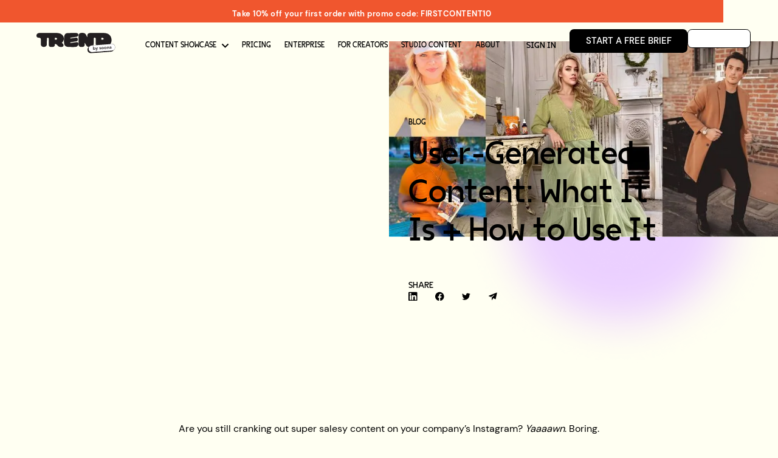

--- FILE ---
content_type: text/html
request_url: https://www.trend.io/blog/user-generated-content-guide
body_size: 17384
content:
<!DOCTYPE html><!-- This site was created in Webflow. https://webflow.com --><!-- Last Published: Tue Dec 02 2025 16:17:01 GMT+0000 (Coordinated Universal Time) --><html data-wf-domain="www.trend.io" data-wf-page="65df752605a64796e3a56dfd" data-wf-site="62c13e3f6b73683c91c0df7c" data-wf-collection="65df752605a64796e3a56d82" data-wf-item-slug="user-generated-content-guide"><head><meta charset="utf-8"/><title>User-Generated Content: What It Is + How to Use It</title><meta content="Learn why user-generated content, or UGC, is the key to authentic brand connections and cost-effective marketing." name="description"/><meta content="User-Generated Content: What It Is + How to Use It" property="og:title"/><meta content="Learn why user-generated content, or UGC, is the key to authentic brand connections and cost-effective marketing." property="og:description"/><meta content="https://cdn.prod.website-files.com/62c13e3f6b7368df73c0dfa7/62cda9c523172af756f7eace_6192e40c1c1a9878e390edff_UGC_Guide2x_b131ddf015e41666c5ffe26d40069fd6.webp" property="og:image"/><meta content="User-Generated Content: What It Is + How to Use It" property="twitter:title"/><meta content="Learn why user-generated content, or UGC, is the key to authentic brand connections and cost-effective marketing." property="twitter:description"/><meta content="https://cdn.prod.website-files.com/62c13e3f6b7368df73c0dfa7/62cda9c523172af756f7eace_6192e40c1c1a9878e390edff_UGC_Guide2x_b131ddf015e41666c5ffe26d40069fd6.webp" property="twitter:image"/><meta property="og:type" content="website"/><meta content="summary_large_image" name="twitter:card"/><meta content="width=device-width, initial-scale=1" name="viewport"/><meta content="LZ2YiBNJbfqaYOu2diy474hZdi-I0crElVRVJs-idzE" name="google-site-verification"/><meta content="Webflow" name="generator"/><link href="https://cdn.prod.website-files.com/62c13e3f6b73683c91c0df7c/css/trend28.webflow.shared.d67562576.css" rel="stylesheet" type="text/css"/><script type="text/javascript">!function(o,c){var n=c.documentElement,t=" w-mod-";n.className+=t+"js",("ontouchstart"in o||o.DocumentTouch&&c instanceof DocumentTouch)&&(n.className+=t+"touch")}(window,document);</script><link href="https://cdn.prod.website-files.com/62c13e3f6b73683c91c0df7c/62c13e3f6b73688634c0e10d_Favicon%402x%201.png" rel="shortcut icon" type="image/x-icon"/><link href="https://cdn.prod.website-files.com/62c13e3f6b73683c91c0df7c/62c13e3f6b7368b832c0e07a_Frame%2020%20(1).jpg" rel="apple-touch-icon"/><meta name="twitter:card" content="summary_large_image">
<meta name="twitter:title" content="Trend">
<meta name="twitter:description" content="Trend is a self-serve content creation platform stocked with the country's best photographers and videographers.

">
<meta name="twitter:image" content="https://cdn.prod.website-files.com/629a30c9d64278a69396069f/62bee8b39044333480ceef67_Social%20Share%402x.jpg">
<meta name="image" property="og:image" content="https://cdn.prod.website-files.com/629a30c9d64278a69396069f/62bee8b39044333480ceef67_Social%20Share%402x.jpg">

<script type="text/javascript">
    (function(c,l,a,r,i,t,y){
        c[a]=c[a]||function(){(c[a].q=c[a].q||[]).push(arguments)};
        t=l.createElement(r);t.async=1;t.src="https://www.clarity.ms/tag/"+i;
        y=l.getElementsByTagName(r)[0];y.parentNode.insertBefore(t,y);
    })(window, document, "clarity", "script", "nqg1ali2qi");
</script>


<!-- Please keep this css code to improve the font quality-->
<style>
  * {
  -webkit-font-smoothing: antialiased;
  -moz-osx-font-smoothing: grayscale;
}
 
/* CSS code to enable vertical scrolling on mobile menu. Added by Hamza Nasim*/  
.nav-menu-mobile {
overflow-y: scroll;
-webkit-overflow-scrolling: touch;
}

</style>

<!-- Global site tag (gtag.js) - Google Analytics -->
<script async src="https://www.googletagmanager.com/gtag/js?id=UA-103016207-1"></script>
<script async src="https://www.googletagmanager.com/gtag/js?id=AW-10896674307"></script>
<script>
  window.dataLayer = window.dataLayer || [];
  function gtag(){dataLayer.push(arguments);}
  gtag('js', new Date());

  gtag('config', 'UA-103016207-1');
  gtag('config', 'AW-10896674307');
</script>


<!-- Google Tag Manager -->
<script>
(function(w,d,s,l,i){
  w[l] = w[l] || [];
  w[l].push({'gtm.start': new Date().getTime(), event:'gtm.js'});
  var f = d.getElementsByTagName(s)[0],
      j = d.createElement(s),
      dl = l != 'dataLayer' ? '&l=' + l : '';
  j.async = true;
  j.src = 'https://www.googletagmanager.com/gtm.js?id=' + i + dl;
  f.parentNode.insertBefore(j, f);
})(window, document, 'script', 'dataLayer', 'GTM-WLTLTWK');
</script>
<!-- End Google Tag Manager -->


<!-- Finsweet Cookie Consent -->
<script async src="https://cdn.jsdelivr.net/npm/@finsweet/cookie-consent@1/fs-cc.js" fs-cc-mode="opt-in"></script>

<style>
.cf-turnstile, #cf-turnstile-container {
  display: none !important;
}
</style></head><body><div class="grain-bg-wrapper"><div class="w-embed"><style>
.grain-bg-wrapper{
  pointer-events: none;
}

</style></div></div><div class="page-wrapper"><div class="global-styles w-embed"><style>

/* Snippet gets rid of top margin on first element in any rich text*/
.w-richtext>:first-child {
	margin-top: 0;
}

/* Snippet gets rid of bottom margin on last element in any rich text*/
.w-richtext>:last-child, .w-richtext ol li:last-child, .w-richtext ul li:last-child {
    margin-bottom: 0;
}

/* Snippet makes all link elements listed below to inherit color from their parent */
a, 
.w-tab-link,
.w-nav-link,
.w-dropdown-btn,
.w-dropdown-toggle,
.w-dropdown-link
{
color: inherit;
}

/* Snippet prevents all click and hover interaction with an element */
.clickable-off {
  pointer-events: none;
}

/* Snippet enables all click and hover interaction with an element */
.clickable-on{
  pointer-events: auto;
}

/* Snippet enables you to add class of div-square which creates and maintains a 1:1 dimension of a div.*/
.div-square::after {
  content: "";
  display: block;
  padding-bottom: 100%;
}

/*Hide focus outline for main content element*/
    main:focus-visible {
    outline: -webkit-focus-ring-color auto 0px;
}

/* Make sure containers never lose their center alignment*/
.container-medium, .container-small, .container-large {
  margin-right: auto !important;
  margin-left: auto !important;
}

/*Reset selects, buttons, and links styles*/
.w-input, .w-select, a {
color: inherit;
text-decoration: inherit;
font-size: inherit;
}

/*Apply "..." after 3 lines of text */
.text-style-3lines {
    display: -webkit-box;
    overflow: hidden;
    -webkit-line-clamp: 3;
    -webkit-box-orient: vertical;
}

/* Apply "..." after 2 lines of text */
.text-style-2lines {
    display: -webkit-box;
    overflow: hidden;
    -webkit-line-clamp: 2;
    -webkit-box-orient: vertical;
}
/* Apply "..." at 100% width */
.truncate-width { 
		width: 100%; 
    white-space: nowrap; 
    overflow: hidden; 
    text-overflow: ellipsis; 
}
/* Removes native scrollbar */
.no-scrollbar {
    -ms-overflow-style: none;  // IE 10+
    overflow: -moz-scrollbars-none;  // Firefox
}

.no-scrollbar::-webkit-scrollbar {
    display: none; // Safari and Chrome
}


  html { font-size: calc(0.625rem + 0.41666666666666663vw); }
  @media screen and (max-width:1920px) { html { font-size: calc(0.625rem + 0.41666666666666674vw); } }
  @media screen and (max-width:1440px) { html { font-size: calc(0.1964285714285715rem + 0.8928571428571428vw); } }
  @media screen and (max-width:991px) { html { font-size: 1rem; } }
  @media screen and (max-width:479px) { html { font-size: calc(0.4351415094339622rem + 1.886792452830189vw); } }
  @media screen and (max-width:320px) { html { font-size: 0.8125rem; } }
</style></div><div data-collapse="tiny" data-animation="default" data-duration="400" data-easing="ease" data-easing2="ease" role="banner" class="navbar2_component w-nav"><a href="https://www.trend.io/creative-savings-audit" target="_blank" class="nav_announcement w-inline-block"><div class="text-block-20"><strong>Take 10% off your first order with promo code: FIRSTCONTENT10</strong></div></a><div class="navbar2_container"><a href="/" class="navbar2_logo-link w-nav-brand"><img loading="lazy" src="https://cdn.prod.website-files.com/62c13e3f6b73683c91c0df7c/649ae4e9626c096bdb7ca6ca_trend-by-soona-black.svg" alt="" class="image-2"/></a><nav role="navigation" id="w-node-_7d512aa3-c423-5f28-b042-10d7f9a9789f-f9a9789b" class="navbar2_menu w-nav-menu"><div class="navbar2_link"><div data-w-id="9ca493f6-719f-7a87-2e10-c90c5560b276" class="nav_link_wrapper"><div class="nav-bar-text">Content Showcase</div><img loading="eager" src="https://cdn.prod.website-files.com/62c13e3f6b73683c91c0df7c/63fcbc7d23dfba550b1a556f_down-arrow.svg" alt="" class="down-arrow-imag"/><div class="menu_content"><div class="mc_r1"><div class="text-block-12">The content your brand needs.....</div></div><div class="mc_r2"><div class="mc_cont"><div class="content_type"><img loading="lazy" src="https://cdn.prod.website-files.com/63f8aba88fa23eaa3fce8b35/63f8d30d108244679a2da394_video%5D.svg" alt="" class="image-43"/><div class="text-block-13">custom videos</div></div><div class="cont_features"><a href="/content-type/content-type-details-page-product-in-action-videos" class="cf_row w-inline-block"><div class="text-block-14">Product in action videos</div><p class="paragraph-5">Show off all benefits &amp; how it works</p><div class="hovered_image"><img loading="lazy" src="https://cdn.prod.website-files.com/62c13e3f6b73683c91c0df7c/64077420b8c9e52343b1c499_Product_In_Action_AdobeExpress.gif" alt="" class="menu-hover-image"/></div></a><a href="/content-type/content-type-details-page-testimonial-videos" class="cf_row w-inline-block"><div class="text-block-14">Testimonial videos</div><p class="paragraph-5">Real, genuine, relatable reviews</p><div class="hovered_image"><img loading="lazy" src="https://cdn.prod.website-files.com/62c13e3f6b73683c91c0df7c/64077457d093d0a933d96618_Testimonial_Videos_AdobeExpress.gif" alt="" class="menu-hover-image"/></div></a><a href="/content-type/content-type-details-page-unboxing-videos" class="cf_row last w-inline-block"><div class="text-block-14">Unboxing videos</div><p class="paragraph-5">As close as they can get to touching your product</p><div class="hovered_image"><img loading="lazy" src="https://cdn.prod.website-files.com/62c13e3f6b73683c91c0df7c/64077472f348f700077cf7dd_Unboxing___Testimonial_AdobeExpress.gif" alt="" class="menu-hover-image"/></div></a></div></div><div class="mc_cont right"><div class="content_type"><img loading="lazy" src="https://cdn.prod.website-files.com/63f8aba88fa23eaa3fce8b35/63f8d4c6b87452034dc40856_photos.svg" alt="" class="image-43"/><div class="text-block-13">Custom PHOTOS</div></div><div class="cont_features"><a href="/content-type/content-type-details-page-product-photography" class="cf_row w-inline-block"><div class="text-block-14">Product Photography</div><p class="paragraph-5">Show off your product in it&#x27;s best possible light</p><div class="hovered_image"><img loading="lazy" src="https://cdn.prod.website-files.com/62c13e3f6b73683c91c0df7c/64077488576b4c51f9d6896b_Product%20Photography%402x-min.png" alt="" class="menu-hover-image"/></div></a><a href="/content-type/content-type-details-page-lifestyle-photography" class="cf_row w-inline-block"><div class="text-block-14">Lifestyle Photography</div><p class="paragraph-5">Capture your product in realistic situations</p><div class="hovered_image"><img loading="lazy" src="https://cdn.prod.website-files.com/62c13e3f6b73683c91c0df7c/640774aaf8109933107703bc_Lifestyle%20Photography%402x-min.png" alt="" class="menu-hover-image"/></div></a><a href="/content-type/content-type-details-page-portrait-photography" class="cf_row last w-inline-block"><div class="text-block-14">Portrait Photography</div><p class="paragraph-5">Create a personal connection with your customers.</p><div class="hovered_image"><img loading="lazy" src="https://cdn.prod.website-files.com/62c13e3f6b73683c91c0df7c/640774c26655fb2431a47d1a_Portrait%20Photography%402x-min.png" alt="" class="menu-hover-image"/></div></a></div></div><div class="mc_socials"><div class="content_type"><div class="text-block-13">For your channels</div></div><div class="cont_features"><div class="social_row"><img loading="lazy" src="https://cdn.prod.website-files.com/62c13e3f6b73683c91c0df7c/63fcc5cf45a06361eb180a77_tik-tok.svg" alt="" class="image-42"/><div class="text-block-14">TikTok</div></div><div class="social_row"><img loading="lazy" src="https://cdn.prod.website-files.com/62c13e3f6b73683c91c0df7c/63fcc979ab43ba464f788576_facebook-icon.svg" alt="" class="image-42"/><div class="text-block-14">Facebook</div></div><div class="social_row"><img loading="lazy" src="https://cdn.prod.website-files.com/62c13e3f6b73683c91c0df7c/63fcc9792f140ea975d4cd8a_instagram-icon.svg" alt="" class="image-42"/><div class="text-block-14">Instagram</div></div><div class="social_row"><img loading="lazy" src="https://cdn.prod.website-files.com/62c13e3f6b73683c91c0df7c/63fcc97afd37e83a1eb9baa8_youtube-icon.svg" alt="" class="image-42"/><div class="text-block-14">Youtube</div></div><div class="social_row"><img loading="lazy" src="https://cdn.prod.website-files.com/62c13e3f6b73683c91c0df7c/63fcc97ac5784a4ce7b8df6f_amazon-icon.svg" alt="" class="image-42"/><div class="text-block-14">Amazon</div></div></div></div></div></div></div></div><a href="/showcase" class="navbar2_link is-hidden w-inline-block"><div class="nav-bar-text">Content Examples</div><div class="nav-underline showcase"><div class="hover-line showcase"></div></div></a><a href="/pricing" class="navbar2_link w-inline-block"><div class="nav-bar-text">Pricing</div><div class="nav-underline pricing"><div class="hover-line pricing"></div></div></a><a href="/enterprise" class="navbar2_link w-inline-block"><div class="nav-bar-text">enterprise</div><div class="nav-underline creators"><div class="hover-line creators"></div></div></a><a data-w-id="90d51d1e-2ea9-dd34-4392-464bc126ab70" href="/creators" class="navbar2_link w-inline-block"><div class="nav-bar-text">For Creators</div><div class="nav-underline creators"><div class="hover-line creators"></div></div></a><a href="https://soona.co" target="_blank" class="navbar2_link w-inline-block"><div class="nav-bar-text">studio content</div><div class="nav-underline creators"><div class="hover-line creators"></div></div></a><a data-w-id="96e9e418-5fde-a58f-3221-5fee875bea00" href="/about" class="navbar2_link last w-inline-block"><div class="nav-bar-text">About</div><div class="nav-underline about"><div class="hover-line about"></div></div></a></nav><nav role="navigation" id="w-node-_6df21b8c-6af2-6d6f-d5fb-aa09ce296ed1-f9a9789b" class="navbar2_menu w-nav-menu"><a data-w-id="ab1009bf-e224-94a5-981c-f1930fc8dcf3" href="https://app.trend.io/login" target="_blank" class="navbar2_link sign-in w-inline-block"><div>Sign In</div><div class="hover-line"></div></a><link rel="prerender" href="https://app.trend.io/login"/><a data-w-id="3df20d15-9311-cf65-fe87-3d2a4fc0d19d" href="https://app.trend.io/sign-up" target="_blank" class="button-3d nav w-inline-block"><div class="button-3d-base nav"><div class="button-text nac">Start a Free Brief</div></div><div class="button-3d-white-bg"></div></a></nav><div id="w-node-_7d512aa3-c423-5f28-b042-10d7f9a978a8-f9a9789b" class="navbar2_button-wrapper"><div class="navbar2_menu-button w-nav-button"><div data-w-id="7d512aa3-c423-5f28-b042-10d7f9a978ae" class="menu-icon2"><div class="menu-icon2_line-top"></div><div class="menu-icon2_line-middle"><div class="menu-icon_line-middle-inner"></div></div><div class="menu-icon2_line-bottom"></div></div></div></div></div></div><div class="mobile-nav"><div class="w-embed"><style>
/*width*/
nav-menu-mobile::-webkit-scrollbar {
  width:1px;
}

/*track*/
nav-menu-mobile::-webkit-scrollbar-track {
  background:rgb(255, 255, 255);
  border-color:rgb(255, 255, 255);
}

/*thumb*/
nav-menu-mobile::-webkit-scrollbar-thumb {
  background:rgb(255, 255, 255);
}


/*width*/
mobile-landscape-menu::-webkit-scrollbar {
  width:1px;
}

/*track*/
mobile-landscape-menu::-webkit-scrollbar-track {
  background:rgb(255, 255, 255);
  border-color:rgb(255, 255, 255);
}

/*thumb*/
mobile-landscape-menu::-webkit-scrollbar-thumb {
  background:rgb(255, 255, 255);
}

/* code for scroll problem on iOS devices*/


</style></div><div class="navbar2_container"><a href="/" class="navbar2_logo-link w-inline-block"><img src="https://cdn.prod.website-files.com/62c13e3f6b73683c91c0df7c/649ae4e9626c096bdb7ca6ca_trend-by-soona-black.svg" loading="lazy" alt="" class="image-2"/></a><a data-w-id="23070fa1-8203-a3b4-640d-3a0396b7e68f" href="#" class="menu-icon2 w-inline-block"><div class="menu-icon2_line-top"></div><div class="menu-icon2_line-middle"><div class="menu-icon_line-middle-inner"></div></div><div class="menu-icon2_line-bottom"></div></a></div><div fs-scrolldisable-element="when-visible" fs-scrolldisable-gap="false" class="nav-menu-mobile"><div class="mobile-landscape-menu"><div class="div-block-20"><a href="/content-packs" class="navbar2_link showcase is-hidden">Content Packs</a><div class="navbar2_link_ct"><div data-w-id="de349222-86ff-9b76-2077-f974760dccff" class="target"><div class="text-block-15">content type</div><img src="https://cdn.prod.website-files.com/62c13e3f6b73683c91c0df7c/63fcbc7d23dfba550b1a556f_down-arrow.svg" loading="lazy" alt="" class="image-44"/></div><div class="pane"><div class="mc_cont--mobile"><div class="content_type"><img src="https://cdn.prod.website-files.com/63f8aba88fa23eaa3fce8b35/63f8d30d108244679a2da394_video%5D.svg" loading="lazy" alt="" class="image-43 hide"/><div class="text-block-13">custom videos</div></div><div class="cont_features"><a href="/content-type/content-type-details-page-product-in-action-videos" class="cf_row w-inline-block"><div class="text-block-14">Product in action videos</div><p class="paragraph-5">Show off all benefits &amp; how it works</p></a><a href="/content-type/content-type-details-page-testimonial-videos" class="cf_row w-inline-block"><div class="text-block-14">Testimonial videos</div><p class="paragraph-5">Real, genuine, relatable reviews</p></a><a href="/content-type/content-type-details-page-unboxing-videos" class="cf_row last w-inline-block"><div class="text-block-14">Unboxing videos</div><p class="paragraph-5">As close as they can get to touching your product</p></a></div></div><div class="mc_cont--mobile last"><div class="content_type"><img src="https://cdn.prod.website-files.com/63f8aba88fa23eaa3fce8b35/63f8d4c6b87452034dc40856_photos.svg" loading="lazy" alt="" class="image-43 hide"/><div class="text-block-13">Custom PHOTOS</div></div><div class="cont_features"><a href="/content-type/content-type-details-page-product-photography" class="cf_row w-inline-block"><div class="text-block-14">Product Photography</div><p class="paragraph-5">Show off your product in it&#x27;s best possible light</p></a><a href="/content-type/content-type-details-page-lifestyle-photography" class="cf_row w-inline-block"><div class="text-block-14">Lifestyle Photography</div><p class="paragraph-5">Capture your product in realistic situations</p></a><a href="/content-type/content-type-details-page-portrait-photography" class="cf_row last w-inline-block"><div class="text-block-14">Portrait Photography</div><p class="paragraph-5">Create a personal connection with your customers.</p></a></div></div><div class="mc_socials--mobile"><div class="content_type"><div class="text-block-13">for your socials</div></div><div class="cont_features"><div class="social_row mobile"><img src="https://cdn.prod.website-files.com/62c13e3f6b73683c91c0df7c/63fcc5cf45a06361eb180a77_tik-tok.svg" loading="lazy" alt="" class="image-42"/><div class="text-block-14">TikTok</div></div><div class="social_row mobile"><img src="https://cdn.prod.website-files.com/62c13e3f6b73683c91c0df7c/63fcc979ab43ba464f788576_facebook-icon.svg" loading="lazy" alt="" class="image-42"/><div class="text-block-14">Facebook</div></div><div class="social_row mobile"><img src="https://cdn.prod.website-files.com/62c13e3f6b73683c91c0df7c/63fcc9792f140ea975d4cd8a_instagram-icon.svg" loading="lazy" alt="" class="image-42"/><div class="text-block-14">Instagram</div></div><div class="social_row mobile"><img src="https://cdn.prod.website-files.com/62c13e3f6b73683c91c0df7c/63fcc97afd37e83a1eb9baa8_youtube-icon.svg" loading="lazy" alt="" class="image-42"/><div class="text-block-14">Youtube</div></div><div class="social_row mobile"><img src="https://cdn.prod.website-files.com/62c13e3f6b73683c91c0df7c/63fcc97ac5784a4ce7b8df6f_amazon-icon.svg" loading="lazy" alt="" class="image-42"/><div class="text-block-14">Amazon</div></div></div></div></div></div><a href="/pricing" class="navbar2_link">Pricing</a><a href="/enterprise" class="navbar2_link">Enterprise</a><a href="/creators" class="navbar2_link">For Creators</a><a href="/about" class="navbar2_link">About</a><a href="https://app.trend.io/" target="_blank" class="navbar2_link">Log in</a></div><div class="button-row"><a data-w-id="23070fa1-8203-a3b4-640d-3a0396b7e69f" href="https://app.trend.io/" target="_blank" class="button-3d nav w-inline-block"><div class="button-3d-base nav"><div class="button-text">Book Your Shoot</div></div><div class="button-3d-white-bg nav"></div></a></div><div class="div-block-23"><a href="https://app.trend.io/" target="_blank" class="navbar2_link acc-sign-in">Brand Sign In</a><a href="https://creators.trend.io/" target="_blank" class="navbar2_link">Creator Sign in</a></div></div></div></div><main class="main-wrapper"><header class="section-news-post-header"><div class="page-padding static"><div class="container-large news-post-header"><div class="news-post-heading-content"><div class="news-post-category-wrapper"><div class="news-post-category">Blog</div></div><div class="news-post-title-wrapper"><h1>User-Generated Content: What It Is + How to Use It</h1></div><div class="news-post-summary-wrapper"><p class="is-italic w-dyn-bind-empty"></p></div><div class="news-post-details-wrapper"><div class="news-post-author-wrapper"><div class="news-post-details-title">Share</div><div class="social-embed-buttons"><div class="social-html-embedd w-embed"><a class="w-inline-block social-share-button linkedin"
href="http://www.linkedin.com/shareArticle?mini=true&url=&title=&summary=&source=" target="_blank"
title="Share on LinkedIn"
onclick="window.open('http://www.linkedin.com/shareArticle?mini=true&url=' + encodeURIComponent(document.URL) + '&t=' + encodeURIComponent(document.URL), 'targetWindow', 'toolbar=no,location=0,status=no,menubar=no,scrollbars=yes,resizable=yes,width=600,height=600'); return false;">
</a></div><div class="social-html-embedd w-embed"><a class="w-inline-block social-share-button facebook"
href="https://www.facebook.com/sharer/sharer.php?u=&t="
title="Share on Facebook"
target="_blank"
onclick="window.open('https://www.facebook.com/sharer/sharer.php?u=' + encodeURIComponent(document.URL) + '&t=' + encodeURIComponent(document.URL), 'targetWindow', 'toolbar=no,location=0,status=no,menubar=no,scrollbars=yes,resizable=yes,width=600,height=250'); 
return false;"></a></div><div id="w-node-_675b653f-856b-7677-b6eb-51313de2a2eb-e3a56dfd" class="social-html-embedd w-embed"><a class="w-inline-block social-share-button twitter"
href="https://twitter.com/intent/tweet?"
target="_blank"
alt="Tweet This"
title="Tweet"
onclick="window.open('https://twitter.com/intent/tweet?text=%20 ' + encodeURIComponent(document.URL) + '&t=' + encodeURIComponent(document.URL), 'targetWindow', 'toolbar=no,location=0,status=no,menubar=no,scrollbars=yes,resizable=yes,width=600,height=250'); return false;"></a></div><div class="social-html-embedd w-embed"><a class="w-inline-block social-share-button email" href="mailto:?subject=&body=:%20" target="_blank" title="Email" onclick="window.open('mailto:?subject=' + '&body=' + encodeURIComponent(document.URL)); return false;"></a></div></div></div></div></div></div></div><div class="div-post-purple-gradient"><img src="https://cdn.prod.website-files.com/62c13e3f6b73683c91c0df7c/62c13e3f6b73686bb9c0e0c4_Ellipse%2011-min.png" loading="lazy" sizes="(max-width: 479px) 100vw, (max-width: 991px) 572px, (max-width: 1279px) 43vw, (max-width: 1439px) 41vw, 40vw" srcset="https://cdn.prod.website-files.com/62c13e3f6b73683c91c0df7c/62c13e3f6b73686bb9c0e0c4_Ellipse%252011-min-p-500.png 500w, https://cdn.prod.website-files.com/62c13e3f6b73683c91c0df7c/62c13e3f6b73686bb9c0e0c4_Ellipse%2011-min.png 820w" alt="" class="image-16"/></div><div class="news-post-img-wrapper"><img src="" loading="lazy" alt="" class="img-full-cover w-dyn-bind-empty"/><img src="https://cdn.prod.website-files.com/62c13e3f6b7368df73c0dfa7/62cda9c523172af756f7eace_6192e40c1c1a9878e390edff_UGC_Guide2x_b131ddf015e41666c5ffe26d40069fd6.webp" loading="lazy" alt="" sizes="(max-width: 767px) 100vw, (max-width: 991px) 608px, 50vw" srcset="https://cdn.prod.website-files.com/62c13e3f6b7368df73c0dfa7/62cda9c523172af756f7eace_6192e40c1c1a9878e390edff_UGC_Guide2x_b131ddf015e41666c5ffe26d40069fd6-p-500.webp 500w, https://cdn.prod.website-files.com/62c13e3f6b7368df73c0dfa7/62cda9c523172af756f7eace_6192e40c1c1a9878e390edff_UGC_Guide2x_b131ddf015e41666c5ffe26d40069fd6-p-800.webp 800w, https://cdn.prod.website-files.com/62c13e3f6b7368df73c0dfa7/62cda9c523172af756f7eace_6192e40c1c1a9878e390edff_UGC_Guide2x_b131ddf015e41666c5ffe26d40069fd6-p-1080.webp 1080w, https://cdn.prod.website-files.com/62c13e3f6b7368df73c0dfa7/62cda9c523172af756f7eace_6192e40c1c1a9878e390edff_UGC_Guide2x_b131ddf015e41666c5ffe26d40069fd6.webp 1360w" class="img-full-cover"/></div></header><header class="section-news-post-article"><div class="page-padding static"><div class="container-large news-post-article"><div class="news-post-wrapper"><div class="text-rich-text w-richtext"><p>Are you still cranking out super salesy content on your company’s Instagram? <em>Yaaaawn</em>. Boring.</p><p>You want real-deal engagement. After all, if you aren’t engaging with shoppers, what’s the point in churning out more content on social media?</p><p>Instead of writing content that doesn’t work, tap into <a href="https://soona.co/blog/a-guide-to-user-generated-content" target="_blank">user-generated content</a>.</p><p>Let’s dig into what user-generated content is, the benefits of user-generated content, and how in the world you can source UGC for your brand.</p><h2><strong>What is UGC?</strong></h2><p>User-generated content (UGC) is any piece of content created by a customer and shared on a digital platform.</p><p>UGC content takes many forms, including:</p><ul role="list"><li>Images</li><li>Blogs</li><li>Videos</li><li>Chat forums</li><li>Reviews and testimonials</li><li>Posts and comments from social media users</li></ul><p>In other words, UGC is any kind of branded content that you, the brand, doesn’t produce.</p><p>All types of UGC are <a href="https://www.trend.io/blog/user-generated-content-influencer-generated-content/?" target="_blank">proven to be highly influential in the purchasing decisions of potential buyers</a>. This consumer generated content is now viewed as being more effective in driving sales than professional marketers—and that’s huge.</p><p>Consumers are valuing connections with brands more than ever, making authentic content imperative for today’s brands to successfully market their products and services.</p><blockquote><strong><em>All UGC shares a common thread: it works. </em></strong></blockquote><p>Around <a href="https://www.entribe.com/resource/the-state-of-ugc-2023" target="_blank">90% of shoppers want to see content</a> from real customers, and <a href="https://www.entribe.com/resource/the-state-of-ugc-2023" target="_blank">83% of shoppers</a> say user-generated content makes them more likely to buy.</p><p>UGC relays authentic experiences about a brand’s products or services from previous customers, which boosts brand credibility. And it’s free—so UGC is one of the most scalable ways for brands to market products, recognize fans, and drive sales.</p><p>User-generated content saves brands time and resources when producing successful, authentic campaigns.</p><figure style="max-width:1352pxpx" class="w-richtext-align-fullwidth w-richtext-figure-type-image"><div><img src="https://cdn.prod.website-files.com/62c13e3f6b7368df73c0dfa7/62c7522230acd66f96f989c8_61201eb0e0bf2658154e3100_E-Commerce_Benchmarks_1926c0981e591adcdf7d72da1955d8a8.jpeg" alt="Trend.io graph showing the likelihood of users sharing a good brand interaction on social media"/></div></figure><h3>What is a UGC creator?</h3><p>A UGC creator is an individual who generates content such as reviews, photos, videos, or testimonials about a product or brand. E-commerce businesses often collaborate with UGC creators to create authentic and relatable content that showcases their products, fosters trust and brand loyalty, and engages their target audience. There’s not much to learning how to become a UGC creator—a simple customer review qualifies your customers as such.</p><h2><strong>User-generated content vs. branded content</strong></h2><p>“But wait,” you might think, “How is user-generated content any different than my branded content, anyway?”</p><p>Here’s the thing: <a href="https://www.cision.com/us/2018/01/declining-attention-killing-content-marketing-strategy/#:~:text=According%20to%20a%20study%20by,seconds%20in%20the%20year%202000." target="_blank">The average human attention span is 8 seconds</a>. After 8 seconds, you risk losing shoppers to something else in the fast-paced world of the internet.</p><p>Today’s consumers are digitally savvy, and more informed and skeptical than ever about traditional advertising methods. Ad blockers are becoming more prevalent, and consumers are able to easily identify ads from non-ads.</p><blockquote><strong><em>We’ve actually trained shoppers to ignore branded messages because they tend to be repetitive, spammy, and annoying.</em></strong></blockquote><p>And advertisers are seeing diminishing returns with digital ads. Your branded content just doesn’t have the reach it once did.</p><p>User-generated content is the antidote. That’s because:</p><ul role="list"><li><strong>Customers want authentic content</strong>. Consumers are craving authenticity. Retouched images, overly-processed campaigns, and clickbait titles will just make your shoppers roll their eyes.</li><li><strong>UGC is authentic and meaningful</strong>. UGC is perceived as being meaningfully more authentic and trustworthy in the eyes of the consumer. The result? User-generated content can drive a <a href="https://www.powerreviews.com/insights/how-visual-ugc-became-fundamental/" target="_blank">91.4% increase in conversion rates</a> when it’s featured on product pages.</li></ul><p>In response to this shift, brands have begun placing even more of an emphasis on SEO, their social presence, and user-generated content in order to successfully influence customers to connect with the brand and become a repeat customer.</p><p>Now’s the time for brands to invest in user-generated content. Feel free to pump out a little content of your own from time to time, but when engagement and sales are on the line, resuscitate your campaigns with UGC.</p><figure style="max-width:1352pxpx" class="w-richtext-align-fullwidth w-richtext-figure-type-image"><div><img src="https://cdn.prod.website-files.com/62c13e3f6b7368df73c0dfa7/62c752220c37de7f7416d499_61201eafd948ed84e047fef6_4_Charts_2973a3f9d413614aa07285ac27d88234.jpeg" alt="Pie graphs showing how brands and consumers view content authenticity within their brands"/></div></figure><h2><strong>The benefits of user-generated content</strong></h2><p>Online reviews were a revolution in brand success and customer trust when they were first introduced as a form of social proof. Now, they’ve become staples that have paved the way for the next paramount tool for the success of any brand: user-generated content.</p><p>There are a variety of benefits that come along with choosing to include user-generated content in your brand’s next campaign.</p><p>The stats don’t lie: <a href="https://www.trend.io/blog/ugc-marketing-brand-examples?" target="_blank">The majority of shoppers are influenced in some way by UGC</a> when making purchasing decisions. And creating content is resource-intensive, but user-generated content saves brands time and resources when it comes to producing a successful, authentic marketing campaign.</p><p><strong><em>If you still need convincing, consider these user-generated content stats and data points to back up this clever strategy:</em></strong></p><ul role="list"><li><a href="https://www.entribe.com/resource/the-state-of-ugc-2023" target="_blank">86% of shoppers</a> trust brands that prioritize UGC instead of influencer marketing.</li><li><a href="https://www.entribe.com/resource/the-state-of-ugc-2023" target="_blank">80% of consumers</a> prefer to learn about a brand via customer recommendations instead of influencer promotions.</li><li><a href="https://www.entribe.com/resource/the-state-of-ugc-2023" target="_blank">55% of Gen Z consumers</a> want brands to feature their UGC posts in the brand’s channels and social platforms. </li><li><a href="https://www.powerreviews.com/insights/how-visual-ugc-became-fundamental/" target="_blank">More than three-quarters of shoppers</a> look for visual content from customers who have already purchased a product.</li><li><a href="https://www.powerreviews.com/insights/how-visual-ugc-became-fundamental/" target="_blank">80% of consumers</a> think real-world customer photos are more impactful than brand generated content and photos.</li></ul><p>Translation: UGC influences brand loyalty and sales. Once you get UGC rolling in your marketing strategy, you encourage even more shoppers to create UGC by sharing their experience online, trusting your brand, and ultimately making a purchase.</p><figure style="max-width:1352pxpx" class="w-richtext-align-fullwidth w-richtext-figure-type-image"><div><img src="https://cdn.prod.website-files.com/62c13e3f6b7368df73c0dfa7/62c75222db6a10974f9e1513_61201eb06272ab2aef8646ec_UGC_Memorable_bb008d9e0e9b36b157ec0ba413395fd5.jpeg" alt="Bar graph showing how user-generated content performs over other content types and is more memorable"/></div></figure><blockquote><strong><em>This word-of-mouth marketing via brand advocates is one of the least expensive and most effective ways to boost your brand online.</em></strong></blockquote><p>The benefits extend well beyond being cost effective. Customers who have positive experiences with brands are motivated to share those experiences via UGC. Consumers now influence their family and peers more than ever, and those referrals are one of the least expensive and more effective ways of quickly expanding a customer base.</p><p>That means there are less-tangible benefits of UGC, like:</p><ul role="list"><li><strong>Engaging with more shoppers:</strong> User-generated content is the go-to approach for authentic, authoritative marketing. It creates key opportunities for brands to connect with current and potential customers.</li><li><strong>Becoming an authentic brand:</strong> Consumers trust content created by people just like them. User-generated content doesn’t only encourage an authentic relationship between a brand and a customer. It also promotes a positive brand reputation, fosters future customer engagement, strengthens brand loyalty, and boosts customer trust, which ultimately drive sales.</li><li><strong>Knowing what shoppers <em>really </em>think about you:</strong> Brands have a unique opportunity to gain valuable insight into how a sea of customers and social media influencers view your brand.</li><li><strong>Saving time:</strong> Yes, really. Another big pro of user-generated content is that passionate customers create content for you. Use this UGC to showcase your customers while promoting your brand’s product/service. This not only saves your brand time—but it also encourages repeat UGC creation from your brand loyalists..</li></ul><p>Seeing is believing, right? If you haven’t tried UGC marketing before, you can’t afford to avoid it any longer.</p><h2><strong>How to create and share user-generated content</strong></h2><p>When a company engages with its customers on a public platform, they humanize the brand.</p><p>But how in the world do you convince shoppers to gush about you on Instagram?</p><blockquote><a href="https://soona.co/ugc"><strong><em>User-generated content marketing</em></strong></a><strong><em> goes against what a lot of brands do right now. It might feel uncomfortable, </em></strong><a href="https://www.trend.io/blog/ugc-social-proof?"><strong><em>but you need to get in the trenches and engage with followers to source UGC.</em></strong></a></blockquote><p>Not sure where to go? Here are a few tactics to source and use UGC for your brand.</p><h3><strong>Ask your customers for photos</strong></h3><p>You don’t need to use the best UGC platforms for creators—you can tap into your existing customer base. If you want something, you’ve got to ask for it. Don’t be shy—ask your social media followers and email subscribers to share their UGC with you.</p><blockquote><strong><em>To begin collecting UGC from your customers, encourage them to share their photos. Let them know that you’re excited to see their pics and hear about their experiences.</em></strong></blockquote><p>To kick things up a notch, you can also try:</p><ul role="list"><li><strong>Follower shoutouts.</strong> Most of your followers assume that you won’t see their posts at all. Surprise them with a comment, like, message, or even a share of their photo. Nothing says, “I value you,” like calling attention to your followers’ content.</li><li><strong>Asking your followers for advice.</strong> Do you need input on a product name, packaging idea, new recipe, or product launch? Don’t do all the hard work yourself: outsource it to your social media hive mind. Encourage users to contribute their own experiences. They’re likely to have all kinds of great ideas.<strong>‍</strong></li><li><strong>Host a giveaway. </strong>Giveaways on the social media platform of your choice are a great way to encourage UGC. Everyone likes a little reward! Consider running a photo contest to boost UGC for your brand. Just make sure your giveaway follows the rules of whatever platform you’re hosting it on.</li></ul><figure style="max-width:1352pxpx" class="w-richtext-align-fullwidth w-richtext-figure-type-image"><div><img src="https://cdn.prod.website-files.com/62c13e3f6b7368df73c0dfa7/62c752221cd627564fdb52c3_61201eb08b099155eba948af_Reviews_dfdf09435d081f7f5e7fb72938e4b8d9.jpeg" alt="Graph showing what types of content are most authentic to considers including stock images and brand creations"/></div></figure><h3><strong>Repurpose your UGC across multiple platforms</strong></h3><p>You should always amplify the reach of your UGC. Today’s consumers are constantly connected digitally.</p><p>This presents an urgent opportunity for brands to adopt a multi-channel presence to digitally position themselves in the right place, with the right user-generated content.</p><blockquote><strong><em>You worked hard sourcing relevant user-generated content from your followers! Make sure the world sees it in your own marketing efforts.</em></strong></blockquote><p>We recommend resharing your valuable user-generated content in your own marketing campaigns via:</p><ul role="list"><li><strong>Email campaigns</strong>: Do your email subscribers also follow you on social media? Share your latest how-to UGC video or a hand-picked selection of reviews from your everyday shoppers as a feature in your email list.</li><li><strong>Social</strong> <strong>media channels</strong>: Do a Friday roundup of this week’s top UGC social media posts. Don’t forget to give each contributor a shoutout! Bonus: the social media users featured in your roundups are often more than happy to share your post with their followers, giving you even <em>more </em>reach.</li><li><strong>Ad</strong> <strong>campaigns</strong>: Yes, customers use ad blockers and don’t love paid ads, but paid ads still get results for businesses. UGC can improve your ad outcomes.</li></ul><p><strong><em>Always</em></strong> ask for your customer’s permission before you use their content in your UGC campaign. A quick DM should be enough. Nobody wants to wake up and see their face plastered all over your website without their permission.</p><h2><strong>Moving forward with your UGC strategy</strong></h2><p>Seeing is believing, especially when the ones bragging about your brand you are people you trust with opinions you value. <a href="https://soona.co/blog/user-generated-content-in-social-media-marketing" target="_blank">Social media</a> influencers are creating and sharing a large amount of user-generated content for brands, destinations, and restaurants—and their followers are listening.</p><p>Let’s debug one big misconception: you don&#x27;t need a large budget to obtain quality <a href="https://soona.co/blog/user-generated-content-in-social-media-marketing" target="_blank">user-generated content</a> from Instagram influencers. Platforms like <a href="https://soona.co/update/we-acquired-trend" target="_blank">Trend by soona</a> offer an affordable and straightforward way to collaborate with professional content creators. Trend&#x27;s influencer marketplace features a curated community chosen for their photography skills, engagement rates, and follower count. Brands can easily select accounts that align with their style and target audience. </p><p>This approach allows brands to expand their collection of creative materials for campaigns, social media, websites, and emails without paying influencers upfront. Instead, influencers receive products and create authentic content based on brand guidelines. <a href="http://www.trend.io" target="_blank">Trend</a>&#x27;s marketplace is a proven time and resource saver for brands pursuing authentic user-generated content.</p><p>Ready to get started? Get matched to influencers for your next campaign—<a href="https://www.trend.io/pricing?" target="_blank">SIGN UP NOW FOR FREE!</a></p><figure style="padding-bottom:56.25%" class="w-richtext-align-fullwidth w-richtext-figure-type-video"><div><iframe src="https://www.youtube.com/embed/EM-KM77sQuY" frameborder="0" allowfullscreen=""></iframe></div></figure><p><br/></p></div><div class="share-post-wrapper"><div class="news-post-details-title">Share</div><div class="social-embed-buttons"><div class="social-html-embedd w-embed"><a class="w-inline-block social-share-button linkedin"
href="http://www.linkedin.com/shareArticle?mini=true&url=&title=&summary=&source=" target="_blank"
title="Share on LinkedIn"
onclick="window.open('http://www.linkedin.com/shareArticle?mini=true&url=' + encodeURIComponent(document.URL) + '&t=' + encodeURIComponent(document.URL), 'targetWindow', 'toolbar=no,location=0,status=no,menubar=no,scrollbars=yes,resizable=yes,width=600,height=600'); return false;">
</a></div><div class="social-html-embedd w-embed"><a class="w-inline-block social-share-button facebook"
href="https://www.facebook.com/sharer/sharer.php?u=&t="
title="Share on Facebook"
target="_blank"
onclick="window.open('https://www.facebook.com/sharer/sharer.php?u=' + encodeURIComponent(document.URL) + '&t=' + encodeURIComponent(document.URL), 'targetWindow', 'toolbar=no,location=0,status=no,menubar=no,scrollbars=yes,resizable=yes,width=600,height=250'); 
return false;"></a></div><div id="w-node-_77557d36-2bb5-524e-cfee-da6e0a0e1468-e3a56dfd" class="social-html-embedd w-embed"><a class="w-inline-block social-share-button twitter"
href="https://twitter.com/intent/tweet?"
target="_blank"
alt="Tweet This"
title="Tweet"
onclick="window.open('https://twitter.com/intent/tweet?text=%20 ' + encodeURIComponent(document.URL) + '&t=' + encodeURIComponent(document.URL), 'targetWindow', 'toolbar=no,location=0,status=no,menubar=no,scrollbars=yes,resizable=yes,width=600,height=250'); return false;"></a></div><div class="social-html-embedd w-embed"><a class="w-inline-block social-share-button email" href="mailto:?subject=&body=:%20" target="_blank" title="Email" onclick="window.open('mailto:?subject=' + '&body=' + encodeURIComponent(document.URL)); return false;"></a></div></div></div></div></div></div></header><div class="section-more-news"><div class="page-padding static"><div class="container-large news-more-news"><div class="more-news-heading-wrapper"><h2>More news</h2></div><div class="collection-list-wrapper-3 w-dyn-list"><div role="list" class="collection-list-4 w-dyn-items"><div id="w-node-_29314c00-6c63-046d-99c9-d22cf99c98f6-e3a56dfd" role="listitem" class="collection-item-3 w-dyn-item"><a href="/blog/the-best-photogrpahers-in-los-angeles" class="news-item-wrapper w-inline-block"><div class="news-card-img-wrapper"><img src="https://cdn.prod.website-files.com/62c13e3f6b7368df73c0dfa7/63a48fcc68186c52a2958ac6_NYC.webp" loading="lazy" alt="" sizes="(max-width: 479px) 91vw, (max-width: 767px) 90vw, (max-width: 991px) 465px, (max-width: 1279px) 47vw, (max-width: 1439px) 44vw, 43vw" srcset="https://cdn.prod.website-files.com/62c13e3f6b7368df73c0dfa7/63a48fcc68186c52a2958ac6_NYC-p-500.webp 500w, https://cdn.prod.website-files.com/62c13e3f6b7368df73c0dfa7/63a48fcc68186c52a2958ac6_NYC-p-800.webp 800w, https://cdn.prod.website-files.com/62c13e3f6b7368df73c0dfa7/63a48fcc68186c52a2958ac6_NYC-p-1080.webp 1080w, https://cdn.prod.website-files.com/62c13e3f6b7368df73c0dfa7/63a48fcc68186c52a2958ac6_NYC.webp 1440w" class="image-20"/></div><div class="news-card-content-wrapper"><div class="news-card-details-wrapper"><div class="news-card-details-text">December 22, 2022</div><div class="div-block-11"></div><div class="news-card-details-text">Blog</div></div><div class="news-heading-title-wrapper"><div class="news-card-title-text">The Best Photographers in Los Angeles</div></div><div class="news-card-summary-wrapper"><div class="news-card-summary-text">Find the Best photographers in Los Angeles with this guide. These steps will take you down the path to finding the right creators for your brand.</div></div><div class="news-card-read-more-wrapper"><div class="news-card-read-more-text">Read More</div><div class="news-card-read-more-icon-wrapper"><img src="https://cdn.prod.website-files.com/62c13e3f6b73683c91c0df7c/62c13e3f6b7368be88c0e06e_arrow-right-long%20(1).svg" loading="lazy" alt="arrow" class="img-full-contain"/></div></div></div></a></div><div id="w-node-_29314c00-6c63-046d-99c9-d22cf99c98f6-e3a56dfd" role="listitem" class="collection-item-3 w-dyn-item"><a href="/blog/the-best-photographers-in-nyc" class="news-item-wrapper w-inline-block"><div class="news-card-img-wrapper"><img src="https://cdn.prod.website-files.com/62c13e3f6b7368df73c0dfa7/63a48ef9e6126cef3ecbeea1_NYC.webp" loading="lazy" alt="" sizes="(max-width: 479px) 91vw, (max-width: 767px) 90vw, (max-width: 991px) 465px, (max-width: 1279px) 47vw, (max-width: 1439px) 44vw, 43vw" srcset="https://cdn.prod.website-files.com/62c13e3f6b7368df73c0dfa7/63a48ef9e6126cef3ecbeea1_NYC-p-500.webp 500w, https://cdn.prod.website-files.com/62c13e3f6b7368df73c0dfa7/63a48ef9e6126cef3ecbeea1_NYC-p-800.webp 800w, https://cdn.prod.website-files.com/62c13e3f6b7368df73c0dfa7/63a48ef9e6126cef3ecbeea1_NYC-p-1080.webp 1080w, https://cdn.prod.website-files.com/62c13e3f6b7368df73c0dfa7/63a48ef9e6126cef3ecbeea1_NYC.webp 1728w" class="image-20"/></div><div class="news-card-content-wrapper"><div class="news-card-details-wrapper"><div class="news-card-details-text">December 22, 2022</div><div class="div-block-11"></div><div class="news-card-details-text">Blog</div></div><div class="news-heading-title-wrapper"><div class="news-card-title-text">The Best Photographers in NYC</div></div><div class="news-card-summary-wrapper"><div class="news-card-summary-text">Find the Best photographers in New York with this guide. These steps will take you down the path to finding the right creators for your brand.</div></div><div class="news-card-read-more-wrapper"><div class="news-card-read-more-text">Read More</div><div class="news-card-read-more-icon-wrapper"><img src="https://cdn.prod.website-files.com/62c13e3f6b73683c91c0df7c/62c13e3f6b7368be88c0e06e_arrow-right-long%20(1).svg" loading="lazy" alt="arrow" class="img-full-contain"/></div></div></div></a></div></div></div><div class="button-row is-button-row-center post"><a data-w-id="113c9079-2bbf-5126-68c7-abbe258c2722" href="/blog" class="button-3d w-inline-block"><div style="-webkit-transform:translate3d(0rem, 0rem, 0) scale3d(1, 1, 1) rotateX(0) rotateY(0) rotateZ(0) skew(0, 0);-moz-transform:translate3d(0rem, 0rem, 0) scale3d(1, 1, 1) rotateX(0) rotateY(0) rotateZ(0) skew(0, 0);-ms-transform:translate3d(0rem, 0rem, 0) scale3d(1, 1, 1) rotateX(0) rotateY(0) rotateZ(0) skew(0, 0);transform:translate3d(0rem, 0rem, 0) scale3d(1, 1, 1) rotateX(0) rotateY(0) rotateZ(0) skew(0, 0)" class="button-3d-base"><div class="button-text">See All</div></div><div class="button-3d-white-bg"></div></a></div></div></div></div><div class="announcment_consolidated"><div class="announcement_card_1"><div id="popup-close" class="popup-close"><div>Close</div></div><div id="popup-close" class="popup-close--ismobile"><div>Close</div></div><div class="banner_main-2"><div class="ac_video"><a href="#" class="lightbox-link-4 w-inline-block w-lightbox"><script type="application/json" class="w-json">{
  "items": [
    {
      "url": "https://www.youtube.com/watch?v=DJbXdPfW8hI",
      "originalUrl": "https://www.youtube.com/watch?v=DJbXdPfW8hI",
      "width": 940,
      "height": 528,
      "thumbnailUrl": "https://i.ytimg.com/vi/DJbXdPfW8hI/hqdefault.jpg",
      "html": "<iframe class=\"embedly-embed\" src=\"//cdn.embedly.com/widgets/media.html?src=https%3A%2F%2Fwww.youtube.com%2Fembed%2FDJbXdPfW8hI%3Ffeature%3Doembed&display_name=YouTube&url=https%3A%2F%2Fwww.youtube.com%2Fwatch%3Fv%3DDJbXdPfW8hI&image=https%3A%2F%2Fi.ytimg.com%2Fvi%2FDJbXdPfW8hI%2Fhqdefault.jpg&key=c4e54deccf4d4ec997a64902e9a30300&type=text%2Fhtml&schema=youtube\" width=\"940\" height=\"528\" scrolling=\"no\" title=\"YouTube embed\" frameborder=\"0\" allow=\"autoplay; fullscreen\" allowfullscreen=\"true\"></iframe>",
      "type": "video"
    }
  ],
  "group": ""
}</script></a><div class="ac_play"></div></div><div class="ac_t1"><img src="https://cdn.prod.website-files.com/62c13e3f6b73683c91c0df7c/648f23dea96e5e16f4d5bc34_trend%26soona.svg" loading="lazy" alt="" class="image-55"/><p>Trend is joining forces with soona. Learn what this means for the range of content you can now generate for your brand.</p></div><div class="ac_t2"><div class="announcement_cta-copy"><div fs-scrolldisable-gap="false" class="button-3d-2 vid home"><a href="#" class="lightbox-link-4 w-inline-block w-lightbox"><script type="application/json" class="w-json">{
  "items": [
    {
      "url": "https://www.youtube.com/watch?v=DJbXdPfW8hI",
      "originalUrl": "https://www.youtube.com/watch?v=DJbXdPfW8hI",
      "width": 940,
      "height": 528,
      "thumbnailUrl": "https://i.ytimg.com/vi/DJbXdPfW8hI/hqdefault.jpg",
      "html": "<iframe class=\"embedly-embed\" src=\"//cdn.embedly.com/widgets/media.html?src=https%3A%2F%2Fwww.youtube.com%2Fembed%2FDJbXdPfW8hI%3Ffeature%3Doembed&display_name=YouTube&url=https%3A%2F%2Fwww.youtube.com%2Fwatch%3Fv%3DDJbXdPfW8hI&image=https%3A%2F%2Fi.ytimg.com%2Fvi%2FDJbXdPfW8hI%2Fhqdefault.jpg&key=c4e54deccf4d4ec997a64902e9a30300&type=text%2Fhtml&schema=youtube\" width=\"940\" height=\"528\" scrolling=\"no\" title=\"YouTube embed\" frameborder=\"0\" allow=\"autoplay; fullscreen\" allowfullscreen=\"true\"></iframe>",
      "type": "video"
    }
  ],
  "group": ""
}</script></a><div class="button-3d-base-2 with-icon shomevideo"><div class="button-text">Watch the announcement </div></div><div class="button-3d-white-bg"></div></div><a href="#" class="ann-read banner w-inline-block"><div>Read the announcement</div><img src="https://cdn.prod.website-files.com/62c13e3f6b73683c91c0df7c/648f0e44e3917880c2ca9c07_Group.svg" loading="lazy" alt="" class="image-54"/></a></div></div></div></div><div class="announcement_target_mobile-2"><img src="https://cdn.prod.website-files.com/62c13e3f6b73683c91c0df7c/648f79d4a96e5e16f4249ff4_%F0%9F%93%A3.svg" loading="lazy" alt="" class="image-53"/></div></div></main><div data-scroll-section="1" class="footer1_component"><div class="page-padding"><div class="container-large"><div class="footer_padding-vertical"><div class="padding-bottom"><div class="footer_top-wrapper"><div class="footer1_left-wrapper"><div class="footer-logo-wrapper"><a href="/" class="footer1_logo-link w-nav-brand"><img src="https://cdn.prod.website-files.com/62c13e3f6b73683c91c0df7c/649af57e1d862b4e77bf0ced_Layer_1-2.svg" loading="lazy" alt="" class="image-13"/></a></div><div class="footer-paragraph-wrapper"><div class="footer-paragraph-text">Subscribe to the newsletter and stay in the know.</div></div><div class="footer1_form-block w-form"><form id="email-form" name="email-form" data-name="Email Form" method="get" class="footer1_form" data-wf-page-id="65df752605a64796e3a56dfd" data-wf-element-id="9c724cc2-fa37-cf7f-76e7-96af7b37e37c" data-turnstile-sitekey="0x4AAAAAAAQTptj2So4dx43e"><input class="footer-form-input w-input" maxlength="256" name="email-2" data-name="Email 2" placeholder="Your email address" type="email" id="email-2" required=""/><input type="submit" data-wait="Please wait..." class="footer-form-submit-btn w-button" value=""/></form><div class="success-message w-form-done"><div>Thank you! Your submission has been received!</div></div><div class="error-message w-form-fail"><div>Oops! Something went wrong while submitting the form.</div></div></div><div class="footer-chat-with-sales"><div class="footer-paragraph-text is-chat-with-sales">Ready to scale your UGC?</div><div class="button-row is-footer-cta"><a data-w-id="872bb10f-0c38-b7ea-c312-cbec2f3781b0" href="#" class="button-3d w-inline-block"><div class="button-3d-base"><div class="button-text">chat with sales</div></div><div class="button-3d-white-bg"></div></a></div></div></div><div class="w-layout-grid footer1_menu-wrapper"><div class="footer1_link-list"><a href="https://www.trend.io/showcase?category=Product+Photography" class="footer1_link w-inline-block"><div class="text-block-10"><strong>Showcase</strong></div><div class="hover-line is-white"></div></a><a href="/pricing" class="footer1_link w-inline-block"><div>Pricing</div><div class="hover-line is-white"></div></a><a href="/creators" class="footer1_link w-inline-block"><div>For Creators</div><div class="hover-line is-white"></div></a><a href="https://www.trend.io/for-creators#creator-faq" class="footer1_link w-inline-block"><div>Creators FAQ</div><div class="hover-line is-white"></div></a></div><div class="footer1_link-list"><a href="/about" class="footer1_link w-inline-block"><div><strong>About</strong></div><div class="hover-line is-white"></div></a><a href="/blog" class="footer1_link w-inline-block"><div>Blog</div><div class="hover-line is-white"></div></a><a href="https://www.trend.io/pricing#brand-faq" class="footer1_link w-inline-block"><div class="text-block-7">Brand FAQ</div><div class="hover-line is-white"></div></a></div><div class="footer1_link-list"><a href="/contact" class="footer1_link is-hidden w-inline-block"><div>Contact</div><div class="hover-line is-white"></div></a><a href="https://www.useparallel.com/trend/careers" target="_blank" class="footer1_link w-inline-block"><div class="text-block-9"><strong>Careers</strong></div><div class="hover-line is-white"></div></a><a href="https://soona.co/privacy-policy" target="_blank" class="footer1_link w-inline-block"><div class="text-block-8">Privacy Policy</div><div class="hover-line is-white"></div></a><a href="https://soona.co/terms" target="_blank" class="footer1_link w-inline-block"><div class="text-block-5">Terms of Service</div><div class="hover-line is-white"></div></a></div><div class="footer1_link-list"><a href="/contact" class="footer1_link is-hidden w-inline-block"><div>Contact</div><div class="hover-line is-white"></div></a><a href="https://www.useparallel.com/trend/careers" target="_blank" class="footer1_link w-inline-block"><div class="text-block-9"><strong>Sales</strong></div><div class="hover-line is-white"></div></a><a href="/contact-sales" class="footer1_link w-inline-block"><div class="text-block-8">Contact Sales</div><div class="hover-line is-white"></div></a><a href="https://soona.co/enterprise" target="_blank" class="footer1_link w-inline-block"><div class="text-block-5">Enterprise</div><div class="hover-line is-white"></div></a></div><div class="footer1_link-list"><div class="text-block-22"><strong>Support</strong></div><a href="https://share.hsforms.com/1mvFcnqArRyigfvk-ZCykAwe281q" target="_blank" class="footer1_link w-inline-block"><div>contact support</div><div class="hover-line is-white"></div></a><a href="https://support.soona.co/trend-ugc" target="_blank" class="footer1_link w-inline-block"><div>Help Center</div><div class="hover-line is-white"></div></a><a href="https://share.hsforms.com/1u_-Oxu_bQ7-O9KHJ0Bn_sge281q" target="_blank" class="footer1_link w-inline-block"><div>Request a Feature</div><div class="hover-line is-white"></div></a></div></div></div></div><div class="padding-top"><div class="footer1_bottom-wrapper"><div class="footer1_credit-text">© 2024 Trend. All rights reserved.</div><div class="w-layout-grid footer1_social-list"><a id="w-node-_9c724cc2-fa37-cf7f-76e7-96af7b37e3c1-7b37e36e" href="https://www.instagram.com/trend.creators/" target="_blank" class="footer_social-link w-inline-block"><img src="https://cdn.prod.website-files.com/62c13e3f6b73683c91c0df7c/62c13e3f6b7368354ec0e008_Instagram.svg" loading="lazy" alt="" class="logo-100-100"/></a><a id="w-node-_9c724cc2-fa37-cf7f-76e7-96af7b37e3c3-7b37e36e" href="https://www.linkedin.com/company/trend-io/" target="_blank" class="footer_social-link w-inline-block"><img src="https://cdn.prod.website-files.com/62c13e3f6b73683c91c0df7c/62c13e3f6b73684efec0e009_Linkedin.svg" loading="lazy" alt="" class="logo-100-100"/></a><a id="w-node-_9c724cc2-fa37-cf7f-76e7-96af7b37e3c5-7b37e36e" href="https://www.facebook.com/TrendCustomContent?_rdr" class="footer_social-link w-inline-block"><img src="https://cdn.prod.website-files.com/62c13e3f6b73683c91c0df7c/62c13e3f6b7368a352c0e00a_Facebook.svg" loading="lazy" alt="" class="logo-100-100"/></a><a id="w-node-_9c724cc2-fa37-cf7f-76e7-96af7b37e3c7-7b37e36e" href="https://twitter.com/trend_io" target="_blank" class="footer_social-link w-inline-block"><img src="https://cdn.prod.website-files.com/62c13e3f6b73683c91c0df7c/62c13e3f6b73680b51c0e00b_Twitter.svg" loading="lazy" alt="" class="logo-100-100"/></a><a id="w-node-_9c724cc2-fa37-cf7f-76e7-96af7b37e3c9-7b37e36e" href="https://www.tiktok.com/@trend.creators" target="_blank" class="footer_social-link w-inline-block"><img src="https://cdn.prod.website-files.com/62c13e3f6b73683c91c0df7c/62c13e3f6b73682089c0e020_Tik%20Tok.svg" loading="lazy" alt="" class="logo-100-100"/></a></div></div></div></div></div></div></div></div><script src="https://d3e54v103j8qbb.cloudfront.net/js/jquery-3.5.1.min.dc5e7f18c8.js?site=62c13e3f6b73683c91c0df7c" type="text/javascript" integrity="sha256-9/aliU8dGd2tb6OSsuzixeV4y/faTqgFtohetphbbj0=" crossorigin="anonymous"></script><script src="https://cdn.prod.website-files.com/62c13e3f6b73683c91c0df7c/js/webflow.schunk.36b8fb49256177c8.js" type="text/javascript"></script><script src="https://cdn.prod.website-files.com/62c13e3f6b73683c91c0df7c/js/webflow.schunk.566d35510f520440.js" type="text/javascript"></script><script src="https://cdn.prod.website-files.com/62c13e3f6b73683c91c0df7c/js/webflow.f9fd6868.5109b8320bd67a6d.js" type="text/javascript"></script><!-- Start of HubSpot Embed Code -->
<script type="text/javascript" id="hs-script-loader" async defer src="//js.hs-scripts.com/23618366.js"></script>
<!-- End of HubSpot Embed Code -->

<script type="text/javascript" id="">(function(){function l(a){a=-1===a.indexOf("?")?a+"?":a+"\x26";for(var g=[],c=0;c<e.length;c++)h(e[c])&&g.push(e[c]+"\x3d"+h(e[c]));return a+g.join("\x26")}function h(a){if(a=(new RegExp("[?\x26]"+encodeURIComponent(a)+"\x3d([^\x26]*)")).exec(window.location.search))return decodeURIComponent(a[1])}for(var k=["trend.io","app.trend.io"],e=["utm_medium","utm_source","utm_campaign","utm_content","utm_term"],d=document.querySelectorAll("a"),b=0;b<d.length;b++)for(var f=0;f<k.length;f++)-1<d[b].href.indexOf(k[f])&&
-1===d[b].href.indexOf("#")&&(d[b].href=l(d[b].href))})();</script><script>
$(document).ready(function() {
    if (!localStorage.getItem('popupShown')) {
  // Display the popup
   $(".announcement_card_1").addClass("show"); 
  // Set a flag in localStorage to indicate that the popup has been shown
  localStorage.setItem('popupShown', 'true');
}

$(".popup-close").click(function(){
  $(".announcement_card_1").removeClass("show");
});

});
</script>
</body></html>

--- FILE ---
content_type: text/css
request_url: https://cdn.prod.website-files.com/62c13e3f6b73683c91c0df7c/css/trend28.webflow.shared.d67562576.css
body_size: 56120
content:
html {
  -webkit-text-size-adjust: 100%;
  -ms-text-size-adjust: 100%;
  font-family: sans-serif;
}

body {
  margin: 0;
}

article, aside, details, figcaption, figure, footer, header, hgroup, main, menu, nav, section, summary {
  display: block;
}

audio, canvas, progress, video {
  vertical-align: baseline;
  display: inline-block;
}

audio:not([controls]) {
  height: 0;
  display: none;
}

[hidden], template {
  display: none;
}

a {
  background-color: #0000;
}

a:active, a:hover {
  outline: 0;
}

abbr[title] {
  border-bottom: 1px dotted;
}

b, strong {
  font-weight: bold;
}

dfn {
  font-style: italic;
}

h1 {
  margin: .67em 0;
  font-size: 2em;
}

mark {
  color: #000;
  background: #ff0;
}

small {
  font-size: 80%;
}

sub, sup {
  vertical-align: baseline;
  font-size: 75%;
  line-height: 0;
  position: relative;
}

sup {
  top: -.5em;
}

sub {
  bottom: -.25em;
}

img {
  border: 0;
}

svg:not(:root) {
  overflow: hidden;
}

hr {
  box-sizing: content-box;
  height: 0;
}

pre {
  overflow: auto;
}

code, kbd, pre, samp {
  font-family: monospace;
  font-size: 1em;
}

button, input, optgroup, select, textarea {
  color: inherit;
  font: inherit;
  margin: 0;
}

button {
  overflow: visible;
}

button, select {
  text-transform: none;
}

button, html input[type="button"], input[type="reset"] {
  -webkit-appearance: button;
  cursor: pointer;
}

button[disabled], html input[disabled] {
  cursor: default;
}

button::-moz-focus-inner, input::-moz-focus-inner {
  border: 0;
  padding: 0;
}

input {
  line-height: normal;
}

input[type="checkbox"], input[type="radio"] {
  box-sizing: border-box;
  padding: 0;
}

input[type="number"]::-webkit-inner-spin-button, input[type="number"]::-webkit-outer-spin-button {
  height: auto;
}

input[type="search"] {
  -webkit-appearance: none;
}

input[type="search"]::-webkit-search-cancel-button, input[type="search"]::-webkit-search-decoration {
  -webkit-appearance: none;
}

legend {
  border: 0;
  padding: 0;
}

textarea {
  overflow: auto;
}

optgroup {
  font-weight: bold;
}

table {
  border-collapse: collapse;
  border-spacing: 0;
}

td, th {
  padding: 0;
}

@font-face {
  font-family: webflow-icons;
  src: url("[data-uri]") format("truetype");
  font-weight: normal;
  font-style: normal;
}

[class^="w-icon-"], [class*=" w-icon-"] {
  speak: none;
  font-variant: normal;
  text-transform: none;
  -webkit-font-smoothing: antialiased;
  -moz-osx-font-smoothing: grayscale;
  font-style: normal;
  font-weight: normal;
  line-height: 1;
  font-family: webflow-icons !important;
}

.w-icon-slider-right:before {
  content: "";
}

.w-icon-slider-left:before {
  content: "";
}

.w-icon-nav-menu:before {
  content: "";
}

.w-icon-arrow-down:before, .w-icon-dropdown-toggle:before {
  content: "";
}

.w-icon-file-upload-remove:before {
  content: "";
}

.w-icon-file-upload-icon:before {
  content: "";
}

* {
  box-sizing: border-box;
}

html {
  height: 100%;
}

body {
  color: #333;
  background-color: #fff;
  min-height: 100%;
  margin: 0;
  font-family: Arial, sans-serif;
  font-size: 14px;
  line-height: 20px;
}

img {
  vertical-align: middle;
  max-width: 100%;
  display: inline-block;
}

html.w-mod-touch * {
  background-attachment: scroll !important;
}

.w-block {
  display: block;
}

.w-inline-block {
  max-width: 100%;
  display: inline-block;
}

.w-clearfix:before, .w-clearfix:after {
  content: " ";
  grid-area: 1 / 1 / 2 / 2;
  display: table;
}

.w-clearfix:after {
  clear: both;
}

.w-hidden {
  display: none;
}

.w-button {
  color: #fff;
  line-height: inherit;
  cursor: pointer;
  background-color: #3898ec;
  border: 0;
  border-radius: 0;
  padding: 9px 15px;
  text-decoration: none;
  display: inline-block;
}

input.w-button {
  -webkit-appearance: button;
}

html[data-w-dynpage] [data-w-cloak] {
  color: #0000 !important;
}

.w-code-block {
  margin: unset;
}

pre.w-code-block code {
  all: inherit;
}

.w-optimization {
  display: contents;
}

.w-webflow-badge, .w-webflow-badge > img {
  box-sizing: unset;
  width: unset;
  height: unset;
  max-height: unset;
  max-width: unset;
  min-height: unset;
  min-width: unset;
  margin: unset;
  padding: unset;
  float: unset;
  clear: unset;
  border: unset;
  border-radius: unset;
  background: unset;
  background-image: unset;
  background-position: unset;
  background-size: unset;
  background-repeat: unset;
  background-origin: unset;
  background-clip: unset;
  background-attachment: unset;
  background-color: unset;
  box-shadow: unset;
  transform: unset;
  direction: unset;
  font-family: unset;
  font-weight: unset;
  color: unset;
  font-size: unset;
  line-height: unset;
  font-style: unset;
  font-variant: unset;
  text-align: unset;
  letter-spacing: unset;
  -webkit-text-decoration: unset;
  text-decoration: unset;
  text-indent: unset;
  text-transform: unset;
  list-style-type: unset;
  text-shadow: unset;
  vertical-align: unset;
  cursor: unset;
  white-space: unset;
  word-break: unset;
  word-spacing: unset;
  word-wrap: unset;
  transition: unset;
}

.w-webflow-badge {
  white-space: nowrap;
  cursor: pointer;
  box-shadow: 0 0 0 1px #0000001a, 0 1px 3px #0000001a;
  visibility: visible !important;
  opacity: 1 !important;
  z-index: 2147483647 !important;
  color: #aaadb0 !important;
  overflow: unset !important;
  background-color: #fff !important;
  border-radius: 3px !important;
  width: auto !important;
  height: auto !important;
  margin: 0 !important;
  padding: 6px !important;
  font-size: 12px !important;
  line-height: 14px !important;
  text-decoration: none !important;
  display: inline-block !important;
  position: fixed !important;
  inset: auto 12px 12px auto !important;
  transform: none !important;
}

.w-webflow-badge > img {
  position: unset;
  visibility: unset !important;
  opacity: 1 !important;
  vertical-align: middle !important;
  display: inline-block !important;
}

h1, h2, h3, h4, h5, h6 {
  margin-bottom: 10px;
  font-weight: bold;
}

h1 {
  margin-top: 20px;
  font-size: 38px;
  line-height: 44px;
}

h2 {
  margin-top: 20px;
  font-size: 32px;
  line-height: 36px;
}

h3 {
  margin-top: 20px;
  font-size: 24px;
  line-height: 30px;
}

h4 {
  margin-top: 10px;
  font-size: 18px;
  line-height: 24px;
}

h5 {
  margin-top: 10px;
  font-size: 14px;
  line-height: 20px;
}

h6 {
  margin-top: 10px;
  font-size: 12px;
  line-height: 18px;
}

p {
  margin-top: 0;
  margin-bottom: 10px;
}

blockquote {
  border-left: 5px solid #e2e2e2;
  margin: 0 0 10px;
  padding: 10px 20px;
  font-size: 18px;
  line-height: 22px;
}

figure {
  margin: 0 0 10px;
}

ul, ol {
  margin-top: 0;
  margin-bottom: 10px;
  padding-left: 40px;
}

.w-list-unstyled {
  padding-left: 0;
  list-style: none;
}

.w-embed:before, .w-embed:after {
  content: " ";
  grid-area: 1 / 1 / 2 / 2;
  display: table;
}

.w-embed:after {
  clear: both;
}

.w-video {
  width: 100%;
  padding: 0;
  position: relative;
}

.w-video iframe, .w-video object, .w-video embed {
  border: none;
  width: 100%;
  height: 100%;
  position: absolute;
  top: 0;
  left: 0;
}

fieldset {
  border: 0;
  margin: 0;
  padding: 0;
}

button, [type="button"], [type="reset"] {
  cursor: pointer;
  -webkit-appearance: button;
  border: 0;
}

.w-form {
  margin: 0 0 15px;
}

.w-form-done {
  text-align: center;
  background-color: #ddd;
  padding: 20px;
  display: none;
}

.w-form-fail {
  background-color: #ffdede;
  margin-top: 10px;
  padding: 10px;
  display: none;
}

label {
  margin-bottom: 5px;
  font-weight: bold;
  display: block;
}

.w-input, .w-select {
  color: #333;
  vertical-align: middle;
  background-color: #fff;
  border: 1px solid #ccc;
  width: 100%;
  height: 38px;
  margin-bottom: 10px;
  padding: 8px 12px;
  font-size: 14px;
  line-height: 1.42857;
  display: block;
}

.w-input::placeholder, .w-select::placeholder {
  color: #999;
}

.w-input:focus, .w-select:focus {
  border-color: #3898ec;
  outline: 0;
}

.w-input[disabled], .w-select[disabled], .w-input[readonly], .w-select[readonly], fieldset[disabled] .w-input, fieldset[disabled] .w-select {
  cursor: not-allowed;
}

.w-input[disabled]:not(.w-input-disabled), .w-select[disabled]:not(.w-input-disabled), .w-input[readonly], .w-select[readonly], fieldset[disabled]:not(.w-input-disabled) .w-input, fieldset[disabled]:not(.w-input-disabled) .w-select {
  background-color: #eee;
}

textarea.w-input, textarea.w-select {
  height: auto;
}

.w-select {
  background-color: #f3f3f3;
}

.w-select[multiple] {
  height: auto;
}

.w-form-label {
  cursor: pointer;
  margin-bottom: 0;
  font-weight: normal;
  display: inline-block;
}

.w-radio {
  margin-bottom: 5px;
  padding-left: 20px;
  display: block;
}

.w-radio:before, .w-radio:after {
  content: " ";
  grid-area: 1 / 1 / 2 / 2;
  display: table;
}

.w-radio:after {
  clear: both;
}

.w-radio-input {
  float: left;
  margin: 3px 0 0 -20px;
  line-height: normal;
}

.w-file-upload {
  margin-bottom: 10px;
  display: block;
}

.w-file-upload-input {
  opacity: 0;
  z-index: -100;
  width: .1px;
  height: .1px;
  position: absolute;
  overflow: hidden;
}

.w-file-upload-default, .w-file-upload-uploading, .w-file-upload-success {
  color: #333;
  display: inline-block;
}

.w-file-upload-error {
  margin-top: 10px;
  display: block;
}

.w-file-upload-default.w-hidden, .w-file-upload-uploading.w-hidden, .w-file-upload-error.w-hidden, .w-file-upload-success.w-hidden {
  display: none;
}

.w-file-upload-uploading-btn {
  cursor: pointer;
  background-color: #fafafa;
  border: 1px solid #ccc;
  margin: 0;
  padding: 8px 12px;
  font-size: 14px;
  font-weight: normal;
  display: flex;
}

.w-file-upload-file {
  background-color: #fafafa;
  border: 1px solid #ccc;
  flex-grow: 1;
  justify-content: space-between;
  margin: 0;
  padding: 8px 9px 8px 11px;
  display: flex;
}

.w-file-upload-file-name {
  font-size: 14px;
  font-weight: normal;
  display: block;
}

.w-file-remove-link {
  cursor: pointer;
  width: auto;
  height: auto;
  margin-top: 3px;
  margin-left: 10px;
  padding: 3px;
  display: block;
}

.w-icon-file-upload-remove {
  margin: auto;
  font-size: 10px;
}

.w-file-upload-error-msg {
  color: #ea384c;
  padding: 2px 0;
  display: inline-block;
}

.w-file-upload-info {
  padding: 0 12px;
  line-height: 38px;
  display: inline-block;
}

.w-file-upload-label {
  cursor: pointer;
  background-color: #fafafa;
  border: 1px solid #ccc;
  margin: 0;
  padding: 8px 12px;
  font-size: 14px;
  font-weight: normal;
  display: inline-block;
}

.w-icon-file-upload-icon, .w-icon-file-upload-uploading {
  width: 20px;
  margin-right: 8px;
  display: inline-block;
}

.w-icon-file-upload-uploading {
  height: 20px;
}

.w-container {
  max-width: 940px;
  margin-left: auto;
  margin-right: auto;
}

.w-container:before, .w-container:after {
  content: " ";
  grid-area: 1 / 1 / 2 / 2;
  display: table;
}

.w-container:after {
  clear: both;
}

.w-container .w-row {
  margin-left: -10px;
  margin-right: -10px;
}

.w-row:before, .w-row:after {
  content: " ";
  grid-area: 1 / 1 / 2 / 2;
  display: table;
}

.w-row:after {
  clear: both;
}

.w-row .w-row {
  margin-left: 0;
  margin-right: 0;
}

.w-col {
  float: left;
  width: 100%;
  min-height: 1px;
  padding-left: 10px;
  padding-right: 10px;
  position: relative;
}

.w-col .w-col {
  padding-left: 0;
  padding-right: 0;
}

.w-col-1 {
  width: 8.33333%;
}

.w-col-2 {
  width: 16.6667%;
}

.w-col-3 {
  width: 25%;
}

.w-col-4 {
  width: 33.3333%;
}

.w-col-5 {
  width: 41.6667%;
}

.w-col-6 {
  width: 50%;
}

.w-col-7 {
  width: 58.3333%;
}

.w-col-8 {
  width: 66.6667%;
}

.w-col-9 {
  width: 75%;
}

.w-col-10 {
  width: 83.3333%;
}

.w-col-11 {
  width: 91.6667%;
}

.w-col-12 {
  width: 100%;
}

.w-hidden-main {
  display: none !important;
}

@media screen and (max-width: 991px) {
  .w-container {
    max-width: 728px;
  }

  .w-hidden-main {
    display: inherit !important;
  }

  .w-hidden-medium {
    display: none !important;
  }

  .w-col-medium-1 {
    width: 8.33333%;
  }

  .w-col-medium-2 {
    width: 16.6667%;
  }

  .w-col-medium-3 {
    width: 25%;
  }

  .w-col-medium-4 {
    width: 33.3333%;
  }

  .w-col-medium-5 {
    width: 41.6667%;
  }

  .w-col-medium-6 {
    width: 50%;
  }

  .w-col-medium-7 {
    width: 58.3333%;
  }

  .w-col-medium-8 {
    width: 66.6667%;
  }

  .w-col-medium-9 {
    width: 75%;
  }

  .w-col-medium-10 {
    width: 83.3333%;
  }

  .w-col-medium-11 {
    width: 91.6667%;
  }

  .w-col-medium-12 {
    width: 100%;
  }

  .w-col-stack {
    width: 100%;
    left: auto;
    right: auto;
  }
}

@media screen and (max-width: 767px) {
  .w-hidden-main, .w-hidden-medium {
    display: inherit !important;
  }

  .w-hidden-small {
    display: none !important;
  }

  .w-row, .w-container .w-row {
    margin-left: 0;
    margin-right: 0;
  }

  .w-col {
    width: 100%;
    left: auto;
    right: auto;
  }

  .w-col-small-1 {
    width: 8.33333%;
  }

  .w-col-small-2 {
    width: 16.6667%;
  }

  .w-col-small-3 {
    width: 25%;
  }

  .w-col-small-4 {
    width: 33.3333%;
  }

  .w-col-small-5 {
    width: 41.6667%;
  }

  .w-col-small-6 {
    width: 50%;
  }

  .w-col-small-7 {
    width: 58.3333%;
  }

  .w-col-small-8 {
    width: 66.6667%;
  }

  .w-col-small-9 {
    width: 75%;
  }

  .w-col-small-10 {
    width: 83.3333%;
  }

  .w-col-small-11 {
    width: 91.6667%;
  }

  .w-col-small-12 {
    width: 100%;
  }
}

@media screen and (max-width: 479px) {
  .w-container {
    max-width: none;
  }

  .w-hidden-main, .w-hidden-medium, .w-hidden-small {
    display: inherit !important;
  }

  .w-hidden-tiny {
    display: none !important;
  }

  .w-col {
    width: 100%;
  }

  .w-col-tiny-1 {
    width: 8.33333%;
  }

  .w-col-tiny-2 {
    width: 16.6667%;
  }

  .w-col-tiny-3 {
    width: 25%;
  }

  .w-col-tiny-4 {
    width: 33.3333%;
  }

  .w-col-tiny-5 {
    width: 41.6667%;
  }

  .w-col-tiny-6 {
    width: 50%;
  }

  .w-col-tiny-7 {
    width: 58.3333%;
  }

  .w-col-tiny-8 {
    width: 66.6667%;
  }

  .w-col-tiny-9 {
    width: 75%;
  }

  .w-col-tiny-10 {
    width: 83.3333%;
  }

  .w-col-tiny-11 {
    width: 91.6667%;
  }

  .w-col-tiny-12 {
    width: 100%;
  }
}

.w-widget {
  position: relative;
}

.w-widget-map {
  width: 100%;
  height: 400px;
}

.w-widget-map label {
  width: auto;
  display: inline;
}

.w-widget-map img {
  max-width: inherit;
}

.w-widget-map .gm-style-iw {
  text-align: center;
}

.w-widget-map .gm-style-iw > button {
  display: none !important;
}

.w-widget-twitter {
  overflow: hidden;
}

.w-widget-twitter-count-shim {
  vertical-align: top;
  text-align: center;
  background: #fff;
  border: 1px solid #758696;
  border-radius: 3px;
  width: 28px;
  height: 20px;
  display: inline-block;
  position: relative;
}

.w-widget-twitter-count-shim * {
  pointer-events: none;
  -webkit-user-select: none;
  user-select: none;
}

.w-widget-twitter-count-shim .w-widget-twitter-count-inner {
  text-align: center;
  color: #999;
  font-family: serif;
  font-size: 15px;
  line-height: 12px;
  position: relative;
}

.w-widget-twitter-count-shim .w-widget-twitter-count-clear {
  display: block;
  position: relative;
}

.w-widget-twitter-count-shim.w--large {
  width: 36px;
  height: 28px;
}

.w-widget-twitter-count-shim.w--large .w-widget-twitter-count-inner {
  font-size: 18px;
  line-height: 18px;
}

.w-widget-twitter-count-shim:not(.w--vertical) {
  margin-left: 5px;
  margin-right: 8px;
}

.w-widget-twitter-count-shim:not(.w--vertical).w--large {
  margin-left: 6px;
}

.w-widget-twitter-count-shim:not(.w--vertical):before, .w-widget-twitter-count-shim:not(.w--vertical):after {
  content: " ";
  pointer-events: none;
  border: solid #0000;
  width: 0;
  height: 0;
  position: absolute;
  top: 50%;
  left: 0;
}

.w-widget-twitter-count-shim:not(.w--vertical):before {
  border-width: 4px;
  border-color: #75869600 #5d6c7b #75869600 #75869600;
  margin-top: -4px;
  margin-left: -9px;
}

.w-widget-twitter-count-shim:not(.w--vertical).w--large:before {
  border-width: 5px;
  margin-top: -5px;
  margin-left: -10px;
}

.w-widget-twitter-count-shim:not(.w--vertical):after {
  border-width: 4px;
  border-color: #fff0 #fff #fff0 #fff0;
  margin-top: -4px;
  margin-left: -8px;
}

.w-widget-twitter-count-shim:not(.w--vertical).w--large:after {
  border-width: 5px;
  margin-top: -5px;
  margin-left: -9px;
}

.w-widget-twitter-count-shim.w--vertical {
  width: 61px;
  height: 33px;
  margin-bottom: 8px;
}

.w-widget-twitter-count-shim.w--vertical:before, .w-widget-twitter-count-shim.w--vertical:after {
  content: " ";
  pointer-events: none;
  border: solid #0000;
  width: 0;
  height: 0;
  position: absolute;
  top: 100%;
  left: 50%;
}

.w-widget-twitter-count-shim.w--vertical:before {
  border-width: 5px;
  border-color: #5d6c7b #75869600 #75869600;
  margin-left: -5px;
}

.w-widget-twitter-count-shim.w--vertical:after {
  border-width: 4px;
  border-color: #fff #fff0 #fff0;
  margin-left: -4px;
}

.w-widget-twitter-count-shim.w--vertical .w-widget-twitter-count-inner {
  font-size: 18px;
  line-height: 22px;
}

.w-widget-twitter-count-shim.w--vertical.w--large {
  width: 76px;
}

.w-background-video {
  color: #fff;
  height: 500px;
  position: relative;
  overflow: hidden;
}

.w-background-video > video {
  object-fit: cover;
  z-index: -100;
  background-position: 50%;
  background-size: cover;
  width: 100%;
  height: 100%;
  margin: auto;
  position: absolute;
  inset: -100%;
}

.w-background-video > video::-webkit-media-controls-start-playback-button {
  -webkit-appearance: none;
  display: none !important;
}

.w-background-video--control {
  background-color: #0000;
  padding: 0;
  position: absolute;
  bottom: 1em;
  right: 1em;
}

.w-background-video--control > [hidden] {
  display: none !important;
}

.w-slider {
  text-align: center;
  clear: both;
  -webkit-tap-highlight-color: #0000;
  tap-highlight-color: #0000;
  background: #ddd;
  height: 300px;
  position: relative;
}

.w-slider-mask {
  z-index: 1;
  white-space: nowrap;
  height: 100%;
  display: block;
  position: relative;
  left: 0;
  right: 0;
  overflow: hidden;
}

.w-slide {
  vertical-align: top;
  white-space: normal;
  text-align: left;
  width: 100%;
  height: 100%;
  display: inline-block;
  position: relative;
}

.w-slider-nav {
  z-index: 2;
  text-align: center;
  -webkit-tap-highlight-color: #0000;
  tap-highlight-color: #0000;
  height: 40px;
  margin: auto;
  padding-top: 10px;
  position: absolute;
  inset: auto 0 0;
}

.w-slider-nav.w-round > div {
  border-radius: 100%;
}

.w-slider-nav.w-num > div {
  font-size: inherit;
  line-height: inherit;
  width: auto;
  height: auto;
  padding: .2em .5em;
}

.w-slider-nav.w-shadow > div {
  box-shadow: 0 0 3px #3336;
}

.w-slider-nav-invert {
  color: #fff;
}

.w-slider-nav-invert > div {
  background-color: #2226;
}

.w-slider-nav-invert > div.w-active {
  background-color: #222;
}

.w-slider-dot {
  cursor: pointer;
  background-color: #fff6;
  width: 1em;
  height: 1em;
  margin: 0 3px .5em;
  transition: background-color .1s, color .1s;
  display: inline-block;
  position: relative;
}

.w-slider-dot.w-active {
  background-color: #fff;
}

.w-slider-dot:focus {
  outline: none;
  box-shadow: 0 0 0 2px #fff;
}

.w-slider-dot:focus.w-active {
  box-shadow: none;
}

.w-slider-arrow-left, .w-slider-arrow-right {
  cursor: pointer;
  color: #fff;
  -webkit-tap-highlight-color: #0000;
  tap-highlight-color: #0000;
  -webkit-user-select: none;
  user-select: none;
  width: 80px;
  margin: auto;
  font-size: 40px;
  position: absolute;
  inset: 0;
  overflow: hidden;
}

.w-slider-arrow-left [class^="w-icon-"], .w-slider-arrow-right [class^="w-icon-"], .w-slider-arrow-left [class*=" w-icon-"], .w-slider-arrow-right [class*=" w-icon-"] {
  position: absolute;
}

.w-slider-arrow-left:focus, .w-slider-arrow-right:focus {
  outline: 0;
}

.w-slider-arrow-left {
  z-index: 3;
  right: auto;
}

.w-slider-arrow-right {
  z-index: 4;
  left: auto;
}

.w-icon-slider-left, .w-icon-slider-right {
  width: 1em;
  height: 1em;
  margin: auto;
  inset: 0;
}

.w-slider-aria-label {
  clip: rect(0 0 0 0);
  border: 0;
  width: 1px;
  height: 1px;
  margin: -1px;
  padding: 0;
  position: absolute;
  overflow: hidden;
}

.w-slider-force-show {
  display: block !important;
}

.w-dropdown {
  text-align: left;
  z-index: 900;
  margin-left: auto;
  margin-right: auto;
  display: inline-block;
  position: relative;
}

.w-dropdown-btn, .w-dropdown-toggle, .w-dropdown-link {
  vertical-align: top;
  color: #222;
  text-align: left;
  white-space: nowrap;
  margin-left: auto;
  margin-right: auto;
  padding: 20px;
  text-decoration: none;
  position: relative;
}

.w-dropdown-toggle {
  -webkit-user-select: none;
  user-select: none;
  cursor: pointer;
  padding-right: 40px;
  display: inline-block;
}

.w-dropdown-toggle:focus {
  outline: 0;
}

.w-icon-dropdown-toggle {
  width: 1em;
  height: 1em;
  margin: auto 20px auto auto;
  position: absolute;
  top: 0;
  bottom: 0;
  right: 0;
}

.w-dropdown-list {
  background: #ddd;
  min-width: 100%;
  display: none;
  position: absolute;
}

.w-dropdown-list.w--open {
  display: block;
}

.w-dropdown-link {
  color: #222;
  padding: 10px 20px;
  display: block;
}

.w-dropdown-link.w--current {
  color: #0082f3;
}

.w-dropdown-link:focus {
  outline: 0;
}

@media screen and (max-width: 767px) {
  .w-nav-brand {
    padding-left: 10px;
  }
}

.w-lightbox-backdrop {
  cursor: auto;
  letter-spacing: normal;
  text-indent: 0;
  text-shadow: none;
  text-transform: none;
  visibility: visible;
  white-space: normal;
  word-break: normal;
  word-spacing: normal;
  word-wrap: normal;
  color: #fff;
  text-align: center;
  z-index: 2000;
  opacity: 0;
  -webkit-user-select: none;
  -moz-user-select: none;
  -webkit-tap-highlight-color: transparent;
  background: #000000e6;
  outline: 0;
  font-family: Helvetica Neue, Helvetica, Ubuntu, Segoe UI, Verdana, sans-serif;
  font-size: 17px;
  font-style: normal;
  font-weight: 300;
  line-height: 1.2;
  list-style: disc;
  position: fixed;
  inset: 0;
  -webkit-transform: translate(0);
}

.w-lightbox-backdrop, .w-lightbox-container {
  -webkit-overflow-scrolling: touch;
  height: 100%;
  overflow: auto;
}

.w-lightbox-content {
  height: 100vh;
  position: relative;
  overflow: hidden;
}

.w-lightbox-view {
  opacity: 0;
  width: 100vw;
  height: 100vh;
  position: absolute;
}

.w-lightbox-view:before {
  content: "";
  height: 100vh;
}

.w-lightbox-group, .w-lightbox-group .w-lightbox-view, .w-lightbox-group .w-lightbox-view:before {
  height: 86vh;
}

.w-lightbox-frame, .w-lightbox-view:before {
  vertical-align: middle;
  display: inline-block;
}

.w-lightbox-figure {
  margin: 0;
  position: relative;
}

.w-lightbox-group .w-lightbox-figure {
  cursor: pointer;
}

.w-lightbox-img {
  width: auto;
  max-width: none;
  height: auto;
}

.w-lightbox-image {
  float: none;
  max-width: 100vw;
  max-height: 100vh;
  display: block;
}

.w-lightbox-group .w-lightbox-image {
  max-height: 86vh;
}

.w-lightbox-caption {
  text-align: left;
  text-overflow: ellipsis;
  white-space: nowrap;
  background: #0006;
  padding: .5em 1em;
  position: absolute;
  bottom: 0;
  left: 0;
  right: 0;
  overflow: hidden;
}

.w-lightbox-embed {
  width: 100%;
  height: 100%;
  position: absolute;
  inset: 0;
}

.w-lightbox-control {
  cursor: pointer;
  background-position: center;
  background-repeat: no-repeat;
  background-size: 24px;
  width: 4em;
  transition: all .3s;
  position: absolute;
  top: 0;
}

.w-lightbox-left {
  background-image: url("[data-uri]");
  display: none;
  bottom: 0;
  left: 0;
}

.w-lightbox-right {
  background-image: url("[data-uri]");
  display: none;
  bottom: 0;
  right: 0;
}

.w-lightbox-close {
  background-image: url("[data-uri]");
  background-size: 18px;
  height: 2.6em;
  right: 0;
}

.w-lightbox-strip {
  white-space: nowrap;
  padding: 0 1vh;
  line-height: 0;
  position: absolute;
  bottom: 0;
  left: 0;
  right: 0;
  overflow: auto hidden;
}

.w-lightbox-item {
  box-sizing: content-box;
  cursor: pointer;
  width: 10vh;
  padding: 2vh 1vh;
  display: inline-block;
  -webkit-transform: translate3d(0, 0, 0);
}

.w-lightbox-active {
  opacity: .3;
}

.w-lightbox-thumbnail {
  background: #222;
  height: 10vh;
  position: relative;
  overflow: hidden;
}

.w-lightbox-thumbnail-image {
  position: absolute;
  top: 0;
  left: 0;
}

.w-lightbox-thumbnail .w-lightbox-tall {
  width: 100%;
  top: 50%;
  transform: translate(0, -50%);
}

.w-lightbox-thumbnail .w-lightbox-wide {
  height: 100%;
  left: 50%;
  transform: translate(-50%);
}

.w-lightbox-spinner {
  box-sizing: border-box;
  border: 5px solid #0006;
  border-radius: 50%;
  width: 40px;
  height: 40px;
  margin-top: -20px;
  margin-left: -20px;
  animation: .8s linear infinite spin;
  position: absolute;
  top: 50%;
  left: 50%;
}

.w-lightbox-spinner:after {
  content: "";
  border: 3px solid #0000;
  border-bottom-color: #fff;
  border-radius: 50%;
  position: absolute;
  inset: -4px;
}

.w-lightbox-hide {
  display: none;
}

.w-lightbox-noscroll {
  overflow: hidden;
}

@media (min-width: 768px) {
  .w-lightbox-content {
    height: 96vh;
    margin-top: 2vh;
  }

  .w-lightbox-view, .w-lightbox-view:before {
    height: 96vh;
  }

  .w-lightbox-group, .w-lightbox-group .w-lightbox-view, .w-lightbox-group .w-lightbox-view:before {
    height: 84vh;
  }

  .w-lightbox-image {
    max-width: 96vw;
    max-height: 96vh;
  }

  .w-lightbox-group .w-lightbox-image {
    max-width: 82.3vw;
    max-height: 84vh;
  }

  .w-lightbox-left, .w-lightbox-right {
    opacity: .5;
    display: block;
  }

  .w-lightbox-close {
    opacity: .8;
  }

  .w-lightbox-control:hover {
    opacity: 1;
  }
}

.w-lightbox-inactive, .w-lightbox-inactive:hover {
  opacity: 0;
}

.w-richtext:before, .w-richtext:after {
  content: " ";
  grid-area: 1 / 1 / 2 / 2;
  display: table;
}

.w-richtext:after {
  clear: both;
}

.w-richtext[contenteditable="true"]:before, .w-richtext[contenteditable="true"]:after {
  white-space: initial;
}

.w-richtext ol, .w-richtext ul {
  overflow: hidden;
}

.w-richtext .w-richtext-figure-selected.w-richtext-figure-type-video div:after, .w-richtext .w-richtext-figure-selected[data-rt-type="video"] div:after, .w-richtext .w-richtext-figure-selected.w-richtext-figure-type-image div, .w-richtext .w-richtext-figure-selected[data-rt-type="image"] div {
  outline: 2px solid #2895f7;
}

.w-richtext figure.w-richtext-figure-type-video > div:after, .w-richtext figure[data-rt-type="video"] > div:after {
  content: "";
  display: none;
  position: absolute;
  inset: 0;
}

.w-richtext figure {
  max-width: 60%;
  position: relative;
}

.w-richtext figure > div:before {
  cursor: default !important;
}

.w-richtext figure img {
  width: 100%;
}

.w-richtext figure figcaption.w-richtext-figcaption-placeholder {
  opacity: .6;
}

.w-richtext figure div {
  color: #0000;
  font-size: 0;
}

.w-richtext figure.w-richtext-figure-type-image, .w-richtext figure[data-rt-type="image"] {
  display: table;
}

.w-richtext figure.w-richtext-figure-type-image > div, .w-richtext figure[data-rt-type="image"] > div {
  display: inline-block;
}

.w-richtext figure.w-richtext-figure-type-image > figcaption, .w-richtext figure[data-rt-type="image"] > figcaption {
  caption-side: bottom;
  display: table-caption;
}

.w-richtext figure.w-richtext-figure-type-video, .w-richtext figure[data-rt-type="video"] {
  width: 60%;
  height: 0;
}

.w-richtext figure.w-richtext-figure-type-video iframe, .w-richtext figure[data-rt-type="video"] iframe {
  width: 100%;
  height: 100%;
  position: absolute;
  top: 0;
  left: 0;
}

.w-richtext figure.w-richtext-figure-type-video > div, .w-richtext figure[data-rt-type="video"] > div {
  width: 100%;
}

.w-richtext figure.w-richtext-align-center {
  clear: both;
  margin-left: auto;
  margin-right: auto;
}

.w-richtext figure.w-richtext-align-center.w-richtext-figure-type-image > div, .w-richtext figure.w-richtext-align-center[data-rt-type="image"] > div {
  max-width: 100%;
}

.w-richtext figure.w-richtext-align-normal {
  clear: both;
}

.w-richtext figure.w-richtext-align-fullwidth {
  text-align: center;
  clear: both;
  width: 100%;
  max-width: 100%;
  margin-left: auto;
  margin-right: auto;
  display: block;
}

.w-richtext figure.w-richtext-align-fullwidth > div {
  padding-bottom: inherit;
  display: inline-block;
}

.w-richtext figure.w-richtext-align-fullwidth > figcaption {
  display: block;
}

.w-richtext figure.w-richtext-align-floatleft {
  float: left;
  clear: none;
  margin-right: 15px;
}

.w-richtext figure.w-richtext-align-floatright {
  float: right;
  clear: none;
  margin-left: 15px;
}

.w-nav {
  z-index: 1000;
  background: #ddd;
  position: relative;
}

.w-nav:before, .w-nav:after {
  content: " ";
  grid-area: 1 / 1 / 2 / 2;
  display: table;
}

.w-nav:after {
  clear: both;
}

.w-nav-brand {
  float: left;
  color: #333;
  text-decoration: none;
  position: relative;
}

.w-nav-link {
  vertical-align: top;
  color: #222;
  text-align: left;
  margin-left: auto;
  margin-right: auto;
  padding: 20px;
  text-decoration: none;
  display: inline-block;
  position: relative;
}

.w-nav-link.w--current {
  color: #0082f3;
}

.w-nav-menu {
  float: right;
  position: relative;
}

[data-nav-menu-open] {
  text-align: center;
  background: #c8c8c8;
  min-width: 200px;
  position: absolute;
  top: 100%;
  left: 0;
  right: 0;
  overflow: visible;
  display: block !important;
}

.w--nav-link-open {
  display: block;
  position: relative;
}

.w-nav-overlay {
  width: 100%;
  display: none;
  position: absolute;
  top: 100%;
  left: 0;
  right: 0;
  overflow: hidden;
}

.w-nav-overlay [data-nav-menu-open] {
  top: 0;
}

.w-nav[data-animation="over-left"] .w-nav-overlay {
  width: auto;
}

.w-nav[data-animation="over-left"] .w-nav-overlay, .w-nav[data-animation="over-left"] [data-nav-menu-open] {
  z-index: 1;
  top: 0;
  right: auto;
}

.w-nav[data-animation="over-right"] .w-nav-overlay {
  width: auto;
}

.w-nav[data-animation="over-right"] .w-nav-overlay, .w-nav[data-animation="over-right"] [data-nav-menu-open] {
  z-index: 1;
  top: 0;
  left: auto;
}

.w-nav-button {
  float: right;
  cursor: pointer;
  -webkit-tap-highlight-color: #0000;
  tap-highlight-color: #0000;
  -webkit-user-select: none;
  user-select: none;
  padding: 18px;
  font-size: 24px;
  display: none;
  position: relative;
}

.w-nav-button:focus {
  outline: 0;
}

.w-nav-button.w--open {
  color: #fff;
  background-color: #c8c8c8;
}

.w-nav[data-collapse="all"] .w-nav-menu {
  display: none;
}

.w-nav[data-collapse="all"] .w-nav-button, .w--nav-dropdown-open, .w--nav-dropdown-toggle-open {
  display: block;
}

.w--nav-dropdown-list-open {
  position: static;
}

@media screen and (max-width: 991px) {
  .w-nav[data-collapse="medium"] .w-nav-menu {
    display: none;
  }

  .w-nav[data-collapse="medium"] .w-nav-button {
    display: block;
  }
}

@media screen and (max-width: 767px) {
  .w-nav[data-collapse="small"] .w-nav-menu {
    display: none;
  }

  .w-nav[data-collapse="small"] .w-nav-button {
    display: block;
  }

  .w-nav-brand {
    padding-left: 10px;
  }
}

@media screen and (max-width: 479px) {
  .w-nav[data-collapse="tiny"] .w-nav-menu {
    display: none;
  }

  .w-nav[data-collapse="tiny"] .w-nav-button {
    display: block;
  }
}

.w-tabs {
  position: relative;
}

.w-tabs:before, .w-tabs:after {
  content: " ";
  grid-area: 1 / 1 / 2 / 2;
  display: table;
}

.w-tabs:after {
  clear: both;
}

.w-tab-menu {
  position: relative;
}

.w-tab-link {
  vertical-align: top;
  text-align: left;
  cursor: pointer;
  color: #222;
  background-color: #ddd;
  padding: 9px 30px;
  text-decoration: none;
  display: inline-block;
  position: relative;
}

.w-tab-link.w--current {
  background-color: #c8c8c8;
}

.w-tab-link:focus {
  outline: 0;
}

.w-tab-content {
  display: block;
  position: relative;
  overflow: hidden;
}

.w-tab-pane {
  display: none;
  position: relative;
}

.w--tab-active {
  display: block;
}

@media screen and (max-width: 479px) {
  .w-tab-link {
    display: block;
  }
}

.w-ix-emptyfix:after {
  content: "";
}

@keyframes spin {
  0% {
    transform: rotate(0);
  }

  100% {
    transform: rotate(360deg);
  }
}

.w-dyn-empty {
  background-color: #ddd;
  padding: 10px;
}

.w-dyn-hide, .w-dyn-bind-empty, .w-condition-invisible {
  display: none !important;
}

.wf-layout-layout {
  display: grid;
}

@font-face {
  font-family: VG5000;
  src: url("https://cdn.prod.website-files.com/62c13e3f6b73683c91c0df7c/62c13e3f6b736869a7c0dff8_VG5000-Regular_web.eot") format("embedded-opentype"), url("https://cdn.prod.website-files.com/62c13e3f6b73683c91c0df7c/62c13e3f6b73684a31c0dffb_VG5000-Regular_web.woff") format("woff"), url("https://cdn.prod.website-files.com/62c13e3f6b73683c91c0df7c/62c13e3f6b736800f3c0dffa_VG5000-Regular_web.ttf") format("truetype"), url("https://cdn.prod.website-files.com/62c13e3f6b73683c91c0df7c/62c13e3f6b7368054dc0dff9_VG5000-Regular_web.otf") format("opentype");
  font-weight: 400;
  font-style: normal;
  font-display: swap;
}

@font-face {
  font-family: DM Sans;
  src: url("https://cdn.prod.website-files.com/62c13e3f6b73683c91c0df7c/62c13e3f6b736838c1c0dffc_DMSans-Regular.ttf") format("truetype");
  font-weight: 400;
  font-style: normal;
  font-display: swap;
}

@font-face {
  font-family: DM Sans;
  src: url("https://cdn.prod.website-files.com/62c13e3f6b73683c91c0df7c/62c13e3f6b7368ed6ac0e05f_DMSans-Medium.ttf") format("truetype");
  font-weight: 500;
  font-style: normal;
  font-display: swap;
}

@font-face {
  font-family: DM Sans;
  src: url("https://cdn.prod.website-files.com/62c13e3f6b73683c91c0df7c/62c13e3f6b736821c3c0e05e_DMSans-Bold.ttf") format("truetype");
  font-weight: 700;
  font-style: normal;
  font-display: swap;
}

:root {
  --ivory: #fffff2;
  --black: black;
  --white: white;
  --light-grey: #f4f4f4;
  --lavender: #f5e8fd;
  --thistle: #ebd0ff;
  --black-3: #0006;
  --white-2: #fff6;
  --old-lace: #e4e4d9;
  --dim-grey: #50555e;
  --white-3: #ffffffeb;
  --honeydew: #daeddd;
  --black-2: transparent;
}

.w-layout-grid {
  grid-row-gap: 16px;
  grid-column-gap: 16px;
  grid-template-rows: auto auto;
  grid-template-columns: 1fr 1fr;
  grid-auto-columns: 1fr;
  display: grid;
}

.w-checkbox {
  margin-bottom: 5px;
  padding-left: 20px;
  display: block;
}

.w-checkbox:before {
  content: " ";
  grid-area: 1 / 1 / 2 / 2;
  display: table;
}

.w-checkbox:after {
  content: " ";
  clear: both;
  grid-area: 1 / 1 / 2 / 2;
  display: table;
}

.w-checkbox-input {
  float: left;
  margin: 4px 0 0 -20px;
  line-height: normal;
}

.w-checkbox-input--inputType-custom {
  border: 1px solid #ccc;
  border-radius: 2px;
  width: 12px;
  height: 12px;
}

.w-checkbox-input--inputType-custom.w--redirected-checked {
  background-color: #3898ec;
  background-image: url("https://d3e54v103j8qbb.cloudfront.net/static/custom-checkbox-checkmark.589d534424.svg");
  background-position: 50%;
  background-repeat: no-repeat;
  background-size: cover;
  border-color: #3898ec;
}

.w-checkbox-input--inputType-custom.w--redirected-focus {
  box-shadow: 0 0 3px 1px #3898ec;
}

.w-backgroundvideo-backgroundvideoplaypausebutton:focus-visible {
  outline-offset: 2px;
  border-radius: 50%;
  outline: 2px solid #3b79c3;
}

.w-embed-youtubevideo {
  background-image: url("https://d3e54v103j8qbb.cloudfront.net/static/youtube-placeholder.2b05e7d68d.svg");
  background-position: 50%;
  background-size: cover;
  width: 100%;
  padding-bottom: 0;
  padding-left: 0;
  padding-right: 0;
  position: relative;
}

.w-embed-youtubevideo:empty {
  min-height: 75px;
  padding-bottom: 56.25%;
}

.w-pagination-wrapper {
  flex-wrap: wrap;
  justify-content: center;
  display: flex;
}

.w-pagination-previous {
  color: #333;
  background-color: #fafafa;
  border: 1px solid #ccc;
  border-radius: 2px;
  margin-left: 10px;
  margin-right: 10px;
  padding: 9px 20px;
  font-size: 14px;
  display: block;
}

.w-pagination-previous-icon {
  margin-right: 4px;
}

.w-pagination-next {
  color: #333;
  background-color: #fafafa;
  border: 1px solid #ccc;
  border-radius: 2px;
  margin-left: 10px;
  margin-right: 10px;
  padding: 9px 20px;
  font-size: 14px;
  display: block;
}

body {
  background-color: var(--ivory);
  color: var(--black);
  font-family: DM Sans, sans-serif;
  font-size: 1rem;
  line-height: 1.5;
}

h1 {
  margin-top: 0;
  margin-bottom: 0;
  font-family: VG5000, sans-serif;
  font-size: 3.75rem;
  font-weight: 400;
  line-height: 1.17;
  position: relative;
  top: .25rem;
}

h2 {
  margin-top: 0;
  margin-bottom: 0;
  font-family: VG5000, sans-serif;
  font-size: 3.75rem;
  font-weight: 400;
  line-height: 1.02;
  position: relative;
  top: 7px;
}

h3 {
  margin-top: 0;
  margin-bottom: 0;
  font-family: VG5000, sans-serif;
  font-size: 2.5rem;
  font-weight: 700;
  line-height: 1.2;
}

h4 {
  margin-top: 0;
  margin-bottom: 0;
  font-size: 2rem;
  font-weight: 700;
  line-height: 1.3;
}

h5 {
  margin-top: 0;
  margin-bottom: 0;
  font-size: 1.5rem;
  font-weight: 700;
  line-height: 1.4;
}

h6 {
  margin-top: 0;
  margin-bottom: 0;
  font-size: 1.25rem;
  font-weight: 700;
  line-height: 1.4;
}

p {
  margin-bottom: 0;
  font-family: DM Sans, sans-serif;
  font-size: 1.25rem;
  line-height: 1.6;
}

a {
  border-color: var(--black);
  color: var(--black);
  text-transform: uppercase;
  font-family: VG5000, sans-serif;
  line-height: 1.2;
  text-decoration: underline;
}

ul {
  margin-top: 1rem;
  margin-bottom: 1rem;
  padding-left: 1.25rem;
}

ol {
  margin-top: 1rem;
  margin-bottom: 1.5rem;
  padding-left: 1.5rem;
}

li {
  margin-top: .25rem;
  margin-bottom: .25rem;
  padding-left: .5rem;
}

img {
  max-width: 100%;
  display: inline-block;
}

label {
  margin-bottom: .25rem;
  font-weight: 500;
}

blockquote {
  border-left: .1875rem solid var(--black);
  margin-bottom: 0;
  padding: .75rem 1.25rem;
  font-size: 1.25rem;
  line-height: 1.5;
}

figure {
  margin-top: 3rem;
  margin-bottom: 3rem;
}

figcaption {
  text-align: center;
  margin-top: .25rem;
}

.z-index-2 {
  z-index: 2;
  position: relative;
}

.text-style-strikethrough {
  text-decoration: line-through;
}

.text-style-strikethrough.inline {
  margin-right: 8px;
}

.text-weight-semibold {
  font-weight: 600;
}

.text-weight-light {
  font-weight: 300;
}

.max-width-full {
  width: 100%;
  max-width: none;
}

.layer {
  justify-content: center;
  align-items: center;
  position: absolute;
  inset: 0%;
}

.show {
  display: block;
}

.overflow-hidden {
  overflow: hidden;
}

.global-styles {
  display: block;
  position: fixed;
  inset: 0% auto auto 0%;
}

.text-weight-bold {
  font-weight: 700;
}

.text-size-regular {
  font-size: 1rem;
}

.text-weight-normal {
  font-weight: 400;
}

.text-align-center {
  text-align: center;
}

.z-index-1 {
  z-index: 1;
  position: relative;
}

.show-mobile-portrait {
  display: none;
}

.text-style-italic {
  font-style: italic;
}

.hide {
  display: none;
}

.text-align-left {
  text-align: left;
}

.text-weight-xbold {
  font-weight: 800;
}

.text-style-link {
  text-decoration: underline;
}

.text-style-muted {
  opacity: .6;
}

.text-size-small {
  font-size: .875rem;
}

.text-rich-text h1 {
  margin-top: 2rem;
  margin-bottom: 1.5rem;
}

.text-rich-text h2 {
  margin-top: 3rem;
  margin-bottom: 1.5rem;
  font-size: 2.25rem;
  line-height: 1.3;
}

.text-rich-text h3 {
  margin-top: 1.5rem;
  margin-bottom: 1.5rem;
}

.text-rich-text h4 {
  margin-top: 1.5rem;
  margin-bottom: 1.25rem;
}

.text-rich-text h5, .text-rich-text h6 {
  margin-top: 1.25rem;
  margin-bottom: 1rem;
}

.text-rich-text p {
  margin-bottom: 1.5rem;
  font-size: 1.125rem;
  line-height: 1.67;
}

.text-rich-text blockquote {
  margin-top: 1.5rem;
  margin-bottom: 1.5rem;
  font-style: italic;
}

.text-rich-text li {
  font-size: 1.125rem;
  line-height: 1.67;
  list-style-type: disc;
}

.text-rich-text a {
  text-decoration: underline;
}

.text-rich-text figcaption {
  opacity: .8;
  text-align: left;
  border-left: 2px #000;
  margin-top: .5rem;
  padding-left: 0;
  font-size: .875rem;
}

.text-rich-text.privacy-terms {
  width: 100%;
  max-width: 50rem;
  margin-top: 3rem;
}

.max-width-xlarge {
  width: 100%;
  max-width: 64rem;
}

.max-width-medium {
  width: 100%;
  max-width: 40rem;
  margin-left: 0;
  margin-right: 0;
}

.max-width-xsmall {
  width: 100%;
  max-width: 25rem;
}

.hide-mobile-landscape {
  margin-top: -42px;
}

.max-width-xxsmall {
  width: 100%;
  max-width: 20rem;
}

.page-wrapper {
  overflow: hidden;
}

.text-size-tiny {
  font-size: .75rem;
}

.container-large {
  width: 100%;
  max-width: 80rem;
  margin-left: auto;
  margin-right: auto;
}

.container-large.is-outlined {
  border: 1px solid #000;
  border-radius: 1rem;
  margin-bottom: 18px;
}

.container-large.is-outlined.tabs {
  -webkit-backdrop-filter: blur(4.5rem);
  backdrop-filter: blur(4.5rem);
  background-color: #ffffff69;
  padding-top: 3.3125rem;
  padding-bottom: 4.375rem;
}

.container-large.about-header {
  background-color: #0000;
  justify-content: flex-start;
  padding-top: 10.75rem;
  padding-bottom: 5.875rem;
  display: flex;
  position: relative;
}

.container-large.about-investors {
  margin-bottom: 0;
}

.container-large.about-top-testimonial {
  padding-top: 6.8125rem;
  padding-bottom: 6.8125rem;
}

.container-large.about-feature {
  padding-top: 8.625rem;
  padding-bottom: 4.93rem;
}

.container-large.community {
  padding-top: 4.93rem;
  padding-bottom: 9.875rem;
}

.container-large.home-how-it-works {
  padding-top: 5rem;
  padding-bottom: 5rem;
}

.container-large.trust {
  max-width: 80.0625rem;
}

.container-large.home-investors {
  margin-bottom: 0;
}

.container-large.showcase-heading {
  margin-top: 4rem;
  margin-bottom: .5rem;
}

.container-large.showcase-creators {
  margin-top: 0;
}

.container-large.pricing-solve, .container-large.pricing-solve-grid {
  max-width: 80rem;
}

.container-large.pricing-header {
  z-index: 3;
  padding-top: 10.3125rem;
  position: relative;
}

.container-large.pricing-all-levels {
  padding-top: 0;
  padding-bottom: 5.9375rem;
}

.container-large.fc-video-testimonial {
  justify-content: flex-start;
  display: flex;
}

.container-large.news-header {
  flex-direction: column;
  justify-content: flex-start;
  align-items: center;
  padding-top: 10.75rem;
  padding-bottom: 5.875rem;
  display: flex;
  position: relative;
}

.container-large.podcast-header {
  flex-direction: column;
  justify-content: flex-start;
  align-items: center;
  padding-top: 10.75rem;
  padding-bottom: 7.9375rem;
  display: flex;
  position: relative;
}

.container-large.podcast-slack {
  z-index: 2;
  flex-direction: column;
  justify-content: flex-start;
  align-items: center;
  padding-top: 0;
  padding-bottom: 8rem;
  display: flex;
  position: relative;
}

.container-large.podcast-hosts {
  flex-direction: column;
  justify-content: flex-start;
  align-items: center;
  padding-top: 0;
  padding-bottom: 5.875rem;
  display: flex;
  position: relative;
}

.container-large.news-post-header, .container-large.news-post-article {
  flex-direction: column;
  justify-content: flex-start;
  align-items: center;
  padding-top: 0;
  padding-bottom: 0;
  display: flex;
  position: relative;
}

.container-large.news-more-news {
  flex-direction: column;
  justify-content: flex-start;
  align-items: flex-start;
  padding-top: 3.25rem;
  padding-bottom: 4.875rem;
  display: flex;
  position: relative;
}

.container-large.new-pricing {
  text-align: center;
  margin-bottom: 40px;
}

.max-width-xxlarge {
  width: 100%;
  max-width: 80rem;
}

.background-color-black {
  background-color: var(--black);
  color: #f5f5f5;
}

.rl-styleguide_classes {
  display: none;
}

.align-center {
  text-align: center;
  margin-left: auto;
  margin-right: auto;
}

.spacing-clean {
  margin: 0;
  padding: 0;
}

.page-padding {
  z-index: 2;
  padding-left: 5%;
  padding-right: 5%;
  position: relative;
  overflow: hidden;
}

.page-padding.static {
  position: static;
  overflow: hidden;
}

.page-padding.home-hero {
  overflow: visible;
}

.page-padding.home-hero.variation {
  flex: 1;
  padding-left: 0%;
  padding-right: 0%;
}

.page-padding.content_type-header {
  flex: 1;
}

.text-align-right {
  text-align: right;
}

.show-tablet {
  display: none;
}

.max-width-large {
  width: 100%;
  max-width: 48rem;
}

.max-width-large.align-center.home-hero {
  max-width: 44rem;
}

.max-width-large.align-center.a-hero {
  max-width: 64rem;
}

.show-mobile-landscape {
  display: none;
}

.background-color-white {
  background-color: var(--white);
}

.max-width-small {
  width: 100%;
  max-width: 30rem;
}

.form-message-error {
  margin-top: .75rem;
  padding: .75rem;
}

.utility_image {
  margin-bottom: .5rem;
  margin-left: auto;
  margin-right: auto;
}

.container-medium {
  width: 100%;
  max-width: 64rem;
  margin-left: auto;
  margin-right: auto;
}

.container-small {
  width: 100%;
  max-width: 48rem;
  margin-left: auto;
  margin-right: auto;
}

.container-small.home-header.mobile-variation {
  max-width: 100%;
  padding-left: 5%;
  padding-right: 5%;
}

.margin-tiny {
  margin: .25rem;
}

.margin-xxsmall {
  margin: .5rem;
}

.margin-xsmall {
  margin: 1rem;
}

.margin-small {
  margin: 1.5rem;
}

.margin-medium {
  margin: 2rem;
}

.margin-large {
  margin: 3rem;
}

.margin-xlarge {
  margin: 4rem;
}

.margin-xxlarge {
  margin: 5rem;
}

.margin-huge {
  margin: 6rem;
}

.margin-xhuge {
  margin: 7rem;
}

.margin-xxhuge {
  margin: 10rem;
}

.margin-0 {
  margin: 0;
}

.padding-0 {
  padding: 0;
}

.padding-tiny {
  padding: .25rem;
}

.padding-xxsmall {
  padding: .5rem;
}

.padding-xsmall {
  padding: 1rem;
}

.padding-small {
  padding: 1.5rem;
}

.padding-medium {
  padding: 2rem;
}

.padding-large {
  padding: 3rem;
}

.padding-xlarge {
  padding: 4rem;
}

.padding-xxlarge {
  padding: 5rem;
}

.padding-huge {
  padding: 6rem;
}

.padding-xhuge {
  padding: 7rem;
}

.padding-xxhuge {
  padding: 10rem;
}

.text-style-allcaps {
  text-transform: uppercase;
}

.margin-top, .margin-top.margin-custom1, .margin-top.margin-huge, .margin-top.margin-small, .margin-top.margin-tiny, .margin-top.margin-custom3 {
  margin-bottom: 0;
  margin-left: 0;
  margin-right: 0;
}

.margin-top.margin-medium {
  max-width: 100%;
  margin-bottom: 0;
  margin-left: 0;
  margin-right: 0;
  padding-bottom: 0;
}

.margin-top.margin-xxsmall, .margin-top.margin-xxhuge, .margin-top.margin-custom2, .margin-top.margin-xsmall, .margin-top.margin-large, .margin-top.margin-xxlarge, .margin-top.margin-xlarge, .margin-top.margin-0, .margin-top.margin-xhuge {
  margin-bottom: 0;
  margin-left: 0;
  margin-right: 0;
}

.margin-top.margin-medium {
  padding-bottom: 1rem;
}

.margin-bottom {
  margin: 0 0 1rem;
}

.margin-bottom.margin-medium.med {
  margin-bottom: 1.5rem;
}

.margin-bottom.margin-xxlarge, .margin-bottom.margin-medium, .margin-bottom.margin-custom3, .margin-bottom.margin-custom1, .margin-bottom.margin-tiny, .margin-bottom.margin-small, .margin-bottom.margin-large, .margin-bottom.margin-0, .margin-bottom.margin-xlarge, .margin-bottom.margin-xhuge, .margin-bottom.margin-xxhuge, .margin-bottom.margin-huge, .margin-bottom.margin-xxsmall, .margin-bottom.margin-custom2, .margin-bottom.margin-xsmall {
  margin-top: 0;
  margin-left: 0;
  margin-right: 0;
}

.margin-left, .margin-left.margin-tiny, .margin-left.margin-xxlarge, .margin-left.margin-0, .margin-left.margin-small, .margin-left.margin-xsmall, .margin-left.margin-large, .margin-left.margin-huge, .margin-left.margin-xlarge, .margin-left.margin-custom3, .margin-left.margin-xxsmall, .margin-left.margin-custom1, .margin-left.margin-custom2, .margin-left.margin-xhuge, .margin-left.margin-xxhuge, .margin-left.margin-medium {
  margin-top: 0;
  margin-bottom: 0;
  margin-right: 0;
}

.margin-right, .margin-right.margin-huge, .margin-right.margin-xsmall, .margin-right.margin-xxhuge, .margin-right.margin-small, .margin-right.margin-medium, .margin-right.margin-xlarge, .margin-right.margin-custom3, .margin-right.margin-custom2, .margin-right.margin-xxsmall, .margin-right.margin-xhuge, .margin-right.margin-custom1, .margin-right.margin-large, .margin-right.margin-0, .margin-right.margin-xxlarge, .margin-right.margin-tiny {
  margin-top: 0;
  margin-bottom: 0;
  margin-left: 0;
}

.margin-vertical, .margin-vertical.margin-medium, .margin-vertical.margin-xlarge, .margin-vertical.margin-xxsmall, .margin-vertical.margin-xxlarge, .margin-vertical.margin-huge, .margin-vertical.margin-0, .margin-vertical.margin-xxhuge, .margin-vertical.margin-tiny, .margin-vertical.margin-xsmall, .margin-vertical.margin-custom1, .margin-vertical.margin-small, .margin-vertical.margin-large, .margin-vertical.margin-xhuge, .margin-vertical.margin-custom2, .margin-vertical.margin-custom3 {
  margin-left: 0;
  margin-right: 0;
}

.margin-horizontal, .margin-horizontal.margin-medium, .margin-horizontal.margin-tiny, .margin-horizontal.margin-custom3, .margin-horizontal.margin-0, .margin-horizontal.margin-xxlarge, .margin-horizontal.margin-xhuge, .margin-horizontal.margin-huge, .margin-horizontal.margin-xlarge, .margin-horizontal.margin-custom1, .margin-horizontal.margin-xxsmall, .margin-horizontal.margin-xsmall, .margin-horizontal.margin-large, .margin-horizontal.margin-custom2, .margin-horizontal.margin-small, .margin-horizontal.margin-xxhuge {
  margin-top: 0;
  margin-bottom: 0;
}

.padding-top, .padding-top.padding-xhuge, .padding-top.padding-xxhuge, .padding-top.padding-0, .padding-top.padding-large, .padding-top.padding-custom2, .padding-top.padding-xlarge, .padding-top.padding-huge, .padding-top.padding-xxsmall, .padding-top.padding-custom3, .padding-top.padding-tiny, .padding-top.padding-medium, .padding-top.padding-xxlarge, .padding-top.padding-small, .padding-top.padding-xsmall, .padding-top.padding-custom1 {
  padding-bottom: 0;
  padding-left: 0;
  padding-right: 0;
}

.padding-bottom, .padding-bottom.padding-xlarge, .padding-bottom.padding-small, .padding-bottom.padding-xxhuge, .padding-bottom.padding-large, .padding-bottom.padding-xhuge, .padding-bottom.padding-custom2, .padding-bottom.padding-xxsmall, .padding-bottom.padding-xxlarge, .padding-bottom.padding-custom3, .padding-bottom.padding-custom1, .padding-bottom.padding-xsmall, .padding-bottom.padding-huge, .padding-bottom.padding-tiny, .padding-bottom.padding-medium, .padding-bottom.padding-0 {
  padding-top: 0;
  padding-left: 0;
  padding-right: 0;
}

.padding-left, .padding-left.padding-xhuge, .padding-left.padding-xlarge, .padding-left.padding-0, .padding-left.padding-small, .padding-left.padding-xsmall, .padding-left.padding-medium, .padding-left.padding-xxhuge, .padding-left.padding-huge, .padding-left.padding-custom1, .padding-left.padding-tiny, .padding-left.padding-xxsmall, .padding-left.padding-custom3, .padding-left.padding-custom2, .padding-left.padding-xxlarge, .padding-left.padding-large {
  padding-top: 0;
  padding-bottom: 0;
  padding-right: 0;
}

.padding-right, .padding-right.padding-xxhuge, .padding-right.padding-custom2, .padding-right.padding-large, .padding-right.padding-xlarge, .padding-right.padding-tiny, .padding-right.padding-custom3, .padding-right.padding-custom1, .padding-right.padding-xsmall, .padding-right.padding-xxlarge, .padding-right.padding-xxsmall, .padding-right.padding-medium, .padding-right.padding-xhuge, .padding-right.padding-huge, .padding-right.padding-0, .padding-right.padding-small {
  padding-top: 0;
  padding-bottom: 0;
  padding-left: 0;
}

.padding-vertical, .padding-vertical.padding-0, .padding-vertical.padding-xxhuge, .padding-vertical.padding-large, .padding-vertical.padding-custom3, .padding-vertical.padding-medium, .padding-vertical.padding-tiny, .padding-vertical.padding-xxlarge, .padding-vertical.padding-custom1, .padding-vertical.padding-xsmall, .padding-vertical.padding-xhuge, .padding-vertical.padding-xlarge, .padding-vertical.padding-custom2, .padding-vertical.padding-xxsmall, .padding-vertical.padding-huge, .padding-vertical.padding-small {
  padding-left: 0;
  padding-right: 0;
}

.padding-vertical.padding-xhuge {
  z-index: 1;
  mix-blend-mode: normal;
  position: relative;
}

.padding-vertical.fc-faq {
  z-index: 8;
  padding-top: 6.625rem;
  padding-bottom: 9.4375rem;
  position: relative;
}

.padding-vertical.pricing-faq {
  z-index: 8;
  padding-top: 0;
  padding-bottom: 0;
  position: relative;
}

.padding-horizontal, .padding-horizontal.padding-xxsmall, .padding-horizontal.padding-0, .padding-horizontal.padding-custom3, .padding-horizontal.padding-huge, .padding-horizontal.padding-xsmall, .padding-horizontal.padding-medium, .padding-horizontal.padding-xxlarge, .padding-horizontal.padding-large, .padding-horizontal.padding-xhuge, .padding-horizontal.padding-custom1, .padding-horizontal.padding-tiny, .padding-horizontal.padding-custom2, .padding-horizontal.padding-xxhuge, .padding-horizontal.padding-small, .padding-horizontal.padding-xlarge {
  padding-top: 0;
  padding-bottom: 0;
}

.overflow-scroll {
  overflow: scroll;
}

.overflow-auto {
  overflow: auto;
}

.text-style-nowrap {
  white-space: nowrap;
}

.text-weight-medium {
  font-weight: 500;
}

.text-size-medium {
  font-size: 1.125rem;
}

.form-radio {
  align-items: center;
  margin-bottom: 0;
  padding-left: 1.125rem;
  display: flex;
}

.form-checkbox-label {
  margin-bottom: 0;
}

.text-color-white {
  color: var(--white);
}

.text-color-white.extra-padding {
  top: 1rem;
}

.text-color-white.small {
  margin-bottom: 0;
  font-size: 1rem;
}

.form-checkbox {
  align-items: center;
  margin-bottom: 0;
  padding-left: 1.25rem;
  display: flex;
}

.text-size-large {
  background-color: #0000;
  font-size: 1.05rem;
}

.text-size-large.is-home-subheader {
  width: 100%;
  max-width: 39rem;
  margin-left: auto;
  margin-right: auto;
}

.text-size-large.a-subheader {
  width: 100%;
  max-width: 36rem;
  margin-left: auto;
  margin-right: auto;
}

.heading-xxlarge {
  font-size: 3.5rem;
  font-weight: 700;
  line-height: 1.2;
}

.form-radio-icon {
  border: 1px solid var(--black);
  cursor: pointer;
  border-radius: 100px;
  width: 1.125rem;
  min-width: 1.125rem;
  height: 1.125rem;
  min-height: 1.125rem;
  margin-top: 0;
  margin-left: -1.125rem;
  margin-right: .5rem;
}

.form-radio-icon.w--redirected-checked {
  background-color: #fff;
  background-image: none;
  border-width: 6px;
  border-color: #000;
}

.form-radio-icon.w--redirected-focus {
  box-shadow: none;
  border-color: #000;
  margin-top: 0;
}

.styleguide_icons-list {
  grid-column-gap: 16px;
  grid-row-gap: 16px;
  flex-wrap: wrap;
  grid-template-rows: auto;
  grid-template-columns: 1fr;
  grid-auto-columns: 1fr;
  grid-auto-flow: column;
  display: grid;
}

.heading-medium {
  font-size: 2rem;
  font-weight: 400;
  line-height: 1.3;
}

.field-label {
  margin-bottom: .5rem;
  font-weight: 400;
}

.heading-large {
  font-size: 2.5rem;
  font-weight: 700;
  line-height: 1.2;
}

.image-wrapper-3-2 {
  width: 100%;
  padding-top: 66.66%;
  position: relative;
}

.button {
  z-index: auto;
  border: 1px solid var(--black);
  background-color: var(--black);
  color: var(--white);
  text-align: center;
  border-radius: .5rem;
  flex-direction: column;
  justify-content: center;
  padding: 1rem 3.5rem;
  font-family: VG5000, sans-serif;
  line-height: 1.2;
  display: block;
  position: relative;
}

.button.is-alternate {
  background-color: var(--white);
  color: #000;
}

.button.is-button-small {
  padding: .5rem 1.25rem;
}

.button.with-icon {
  grid-column-gap: .75rem;
  flex-direction: row;
  align-items: center;
  display: flex;
}

.contact-form-field {
  border: 1px solid var(--black);
  background-color: var(--white);
  color: var(--black);
  border-radius: .75rem;
  height: auto;
  min-height: auto;
  margin-bottom: 0;
  padding: 1.125rem .75rem 1.125rem 1.25rem;
  font-size: 1rem;
  line-height: 1.3;
}

.contact-form-field:focus {
  border-color: #000;
}

.contact-form-field::placeholder {
  color: #000;
}

.contact-form-field.is-text-area {
  height: auto;
  min-height: 15.375rem;
  padding-top: .75rem;
  padding-bottom: .75rem;
  overflow: auto;
}

.contact-form-field.is-select-input {
  background-color: var(--white);
  background-image: none;
}

.background-color-lightgrey {
  background-color: var(--light-grey);
}

.form-checkbox-icon {
  border: 1px solid var(--black);
  cursor: pointer;
  border-radius: 0;
  width: 1.125rem;
  min-width: 1.125rem;
  height: 1.125rem;
  min-height: 1.125rem;
  margin-top: 0;
  margin-left: -1.25rem;
  margin-right: .5rem;
  transition: all .2s;
}

.form-checkbox-icon.w--redirected-checked {
  box-shadow: none;
  background-color: #000;
  background-size: 16px 16px;
  border-width: 1px;
  border-color: #000;
}

.form-checkbox-icon.w--redirected-focus {
  box-shadow: none;
  border-color: #000;
}

.heading-xsmall {
  font-size: 1.25rem;
  font-weight: 700;
  line-height: 1.4;
}

.image-wrapper-4-3 {
  width: 100%;
  padding-top: 75%;
  position: relative;
}

.button-secondary {
  border: 1px solid var(--black);
  color: var(--black);
  text-align: center;
  background-color: #fff;
  border-radius: .5rem;
  padding: 1rem 3.5rem;
  position: relative;
}

.button-secondary.is-button-small {
  padding: .5rem 1.25rem;
}

.button-secondary.is-alternate {
  border-color: var(--white);
  color: var(--white);
}

.button-secondary.with-icon {
  grid-column-gap: .75rem;
  align-items: center;
  display: flex;
}

.heading-small {
  font-size: 1.5rem;
  font-weight: 700;
  line-height: 1.4;
}

.text-style-quote {
  border-left: .1875rem solid var(--black);
  margin-bottom: 0;
  padding: .75rem 1.25rem;
  font-size: 1.25rem;
  line-height: 1.5;
}

.form-field-wrapper {
  border-radius: .75rem;
  margin-bottom: 1.75rem;
  position: relative;
}

.image-wrapper_image {
  object-fit: cover;
  width: 100%;
  height: 100%;
  position: absolute;
  inset: 0%;
}

.image-wrapper-16-9 {
  width: 100%;
  padding-top: 56.25%;
  position: relative;
}

.text-color-black {
  color: var(--black);
}

.stylesystem-images_layout {
  grid-column-gap: 2.5rem;
  grid-row-gap: 2.5rem;
  grid-template-rows: auto;
  grid-template-columns: 1fr 1fr;
  grid-auto-columns: 1fr;
  display: grid;
}

.image-wrapper-1-1 {
  width: 100%;
  padding-top: 100%;
  position: relative;
}

.styleguide_grid-colours {
  grid-column-gap: 1.5rem;
  grid-row-gap: 1.5rem;
  grid-template-rows: auto;
  grid-template-columns: 1fr 1fr 1fr;
}

.heading-xlarge {
  font-size: 3rem;
  font-weight: 700;
  line-height: 1.2;
}

.icon-1x1-xxsmall {
  width: 1rem;
  height: 1rem;
}

.icon-1x1-xsmall {
  width: 1.5rem;
  height: 1.5rem;
}

.icon-1x1-small {
  width: 2rem;
  height: 2rem;
}

.icon-1x1-medium {
  width: 3rem;
  height: 3rem;
}

.icon-1x1-large {
  width: 5rem;
  height: 5rem;
}

.icon-1x1-xlarge {
  width: 6.5rem;
  height: 6.5rem;
}

.form-radio-label {
  margin-bottom: 0;
}

.margin-top-auto {
  margin-top: auto;
}

.text-lineheight-normal {
  line-height: 1.5;
}

.icon-embed-small {
  flex-direction: column;
  justify-content: center;
  align-items: center;
  width: 2rem;
  height: 2rem;
  display: flex;
}

.rl-styleguide_class-sample-wrapper {
  grid-column-gap: 1.5rem;
  grid-row-gap: 0rem;
  grid-template-rows: auto;
  grid-template-columns: 15rem 1fr;
  align-items: center;
}

.shadow-large {
  box-shadow: 0 20px 24px -4px #00000014, 0 8px 8px -4px #10182808;
}

.rl-styleguide_tutorial-callout {
  grid-column-gap: 2rem;
  background-color: #fff;
  border: 1px solid #000;
  justify-content: space-between;
  align-items: center;
  padding: .75rem .75rem .75rem 1rem;
  display: flex;
}

.rl-styleguide_callout-link-wrapper {
  background-image: linear-gradient(135deg, #ff744826, #ff484826 50%, #6248ff26), linear-gradient(#fff, #fff);
  justify-content: space-between;
  align-items: center;
  width: 100%;
  padding: .75rem 1rem;
  display: flex;
}

.text-lineheight-xshort {
  line-height: 1.2;
}

.rl-styleguide_heading {
  z-index: 4;
  color: #fff;
  background-color: #000;
  padding: .25rem .5rem;
  position: sticky;
  top: 0;
}

.text-lineheight-xtall {
  line-height: 2;
}

.icon-medium {
  height: 3rem;
}

.text-lineheight-none {
  line-height: 1;
}

.rl-styleguide_class-label {
  color: #fff;
  white-space: nowrap;
  cursor: context-menu;
  background-color: #0073e6;
  border-radius: 2px;
  padding: .25rem .5rem;
  font-size: .75rem;
  display: inline-block;
}

.rl-styleguide_class-label.html-tags {
  background-color: #be4aa5;
}

.shadow-xxlarge {
  box-shadow: 0 32px 64px -12px #10182824;
}

.text-letterspacing-wide {
  letter-spacing: .025em;
}

.icon-embed-medium {
  flex-direction: column;
  justify-content: center;
  align-items: center;
  width: 3rem;
  height: 3rem;
  display: flex;
}

.shadow-xlarge {
  box-shadow: 0 24px 48px -12px #1018282e;
}

.styleguide_color-sample {
  padding: 8rem 1.5rem 1.25rem;
}

.styleguide_color-sample.is-lightgrey {
  background-color: #f4f4f4;
}

.styleguide_color-sample.is-black {
  background-color: #000;
}

.styleguide_color-sample.is-white {
  background-color: #fff;
}

.text-lineheight-short {
  line-height: 1.3;
}

.shadow-xsmall {
  box-shadow: 0 1px 3px #1018281a, 0 1px 2px #1018280f;
}

.shadow-xxsmall {
  box-shadow: 0 1px 2px #1018280d;
}

.icon-large {
  height: 5rem;
}

.button-tertiary {
  color: #000;
  text-align: center;
  background-color: #f4f4f4;
  border: 1px solid #0000;
  padding: .75rem 1.5rem;
}

.button-tertiary.is-button-small {
  padding: .5rem 1.25rem;
}

.button-tertiary.is-alternate {
  color: #fff;
  background-color: #464646;
  border-color: #464646;
}

.button-tertiary.with-icon {
  grid-column-gap: .75rem;
  align-items: center;
  display: flex;
}

.rl-styleguide_paste-text {
  color: #00000080;
  text-align: center;
  border: 1px dashed #00000026;
  padding: 1rem;
}

.rl-styleguide_button-list {
  grid-column-gap: 1rem;
  grid-row-gap: 1.5rem;
  white-space: normal;
  grid-template-rows: auto;
  grid-template-columns: auto;
  grid-auto-columns: max-content;
  grid-auto-flow: row;
  place-items: center start;
  padding-top: 1.5rem;
  padding-bottom: 1.5rem;
  display: grid;
}

.rl-styleguide_list {
  grid-column-gap: 1rem;
  grid-row-gap: 1rem;
  grid-template-rows: auto;
  grid-template-columns: 1fr;
  padding-bottom: 4rem;
}

.button-link {
  color: #000;
  background-color: #0000;
  align-items: center;
  padding: .25rem 0;
  line-height: 1;
  text-decoration: none;
  display: flex;
}

.button-link.is-alternate {
  color: #fff;
}

.button-link.with-icon {
  grid-column-gap: .5rem;
}

.icon-xsmall {
  height: 1rem;
}

.shadow-medium {
  box-shadow: 0 12px 16px -4px #00000014, 0 4px 6px -2px #10182808;
}

.icon-embed-large {
  flex-direction: column;
  justify-content: center;
  align-items: center;
  width: 5rem;
  height: 5rem;
  display: flex;
}

.rl-styleguide_shadows-list {
  grid-column-gap: 1.5rem;
  grid-row-gap: 1.5rem;
  grid-template-rows: auto;
  grid-template-columns: 1fr 1fr 1fr 1fr;
}

.icon-embed-xxsmall {
  flex-direction: column;
  justify-content: center;
  align-items: center;
  width: 1rem;
  height: 1rem;
  display: flex;
}

.icon-embed-xsmall {
  flex-direction: column;
  justify-content: center;
  align-items: center;
  width: 1.5rem;
  height: 1.5rem;
  display: flex;
}

.icon-xxsmall {
  height: 1rem;
}

.rl-styleguide_header {
  grid-column-gap: 1rem;
  grid-row-gap: 1rem;
  background-color: #fff;
  grid-template-rows: auto;
  grid-template-columns: 1fr 1fr 1fr;
  grid-auto-columns: 1fr;
  justify-content: space-between;
  align-items: center;
  padding-top: 3rem;
  padding-bottom: 3rem;
  display: flex;
}

.text-lineheight-tall {
  line-height: 1.7;
}

.icon-small {
  height: 2rem;
}

.rl-styleguide_subheading {
  z-index: 3;
  color: #000;
  background-color: #d3d3d3;
  padding: .25rem .5rem;
  position: sticky;
  top: 2rem;
}

.form {
  grid-column-gap: 1.5rem;
  grid-row-gap: 1.5rem;
  grid-template-rows: auto;
  grid-template-columns: 1fr;
  grid-auto-columns: 1fr;
  display: grid;
}

.rl-styleguide_callout-link {
  background-color: #fff;
  background-image: linear-gradient(135deg, #ff7448, #ff4848 50%, #6248ff);
  justify-content: space-between;
  align-items: center;
  padding: 1px;
  display: flex;
}

.rl-styleguide_shadow-wrapper {
  flex-direction: column;
  justify-content: space-between;
  align-items: flex-start;
  height: 8rem;
  padding: 1rem;
  display: flex;
}

.class-label-column {
  grid-column-gap: .75rem;
  grid-row-gap: .75rem;
  grid-template-rows: auto;
  grid-template-columns: 1fr;
  grid-auto-columns: 1fr;
  display: grid;
}

.text-letterspacing-xtight {
  letter-spacing: -.03em;
}

.text-letterspacing-normal {
  letter-spacing: 0;
}

.text-letterspacing-xwide {
  letter-spacing: .05em;
}

.icon-embed-xlarge {
  flex-direction: column;
  justify-content: center;
  align-items: center;
  width: 6.5rem;
  height: 6.5rem;
  display: flex;
}

.class-label-row {
  grid-column-gap: .25rem;
  grid-row-gap: .25rem;
  flex-wrap: wrap;
  align-items: center;
  display: flex;
}

.icon-xlarge {
  height: 6.5rem;
}

.text-letterspacing-tight {
  letter-spacing: -.015em;
}

.rl-styleguide_button-row {
  grid-column-gap: 1rem;
  display: flex;
}

.shadow-small {
  box-shadow: 0 4px 8px -2px #1018281a, 0 2px 4px -2px #1018280f;
}

.navbar2_container {
  grid-column-gap: 16px;
  grid-row-gap: 16px;
  grid-template-rows: auto;
  grid-template-columns: .28fr 1fr .5fr;
  grid-auto-columns: 1fr;
  justify-content: space-between;
  align-items: center;
  width: 100%;
  height: 100%;
  margin-left: auto;
  margin-right: auto;
  padding: .75rem 5%;
  display: grid;
  position: relative;
}

.navbar2_menu-button {
  padding: 0;
}

.navbar2_component {
  z-index: 999;
  background-color: #fff0;
  border-bottom: 1px #000;
  align-items: center;
  height: auto;
  padding: 0 0%;
  display: block;
  position: absolute;
  inset: 0% 0% auto;
}

.navbar2_logo-link {
  width: 9rem;
  padding-left: 0;
}

.navbar2_logo-link.w--current {
  width: 9rem;
}

.navbar2_menu {
  flex: 0 auto;
  justify-content: center;
  align-self: center;
  align-items: center;
  height: 100%;
  padding-top: .5rem;
  display: flex;
  position: static;
}

.navbar2_link {
  text-transform: uppercase;
  cursor: pointer;
  flex-direction: column;
  justify-content: center;
  margin-right: 1.5rem;
  padding: 0;
  font-family: VG5000, sans-serif;
  line-height: 1.2;
  display: flex;
}

.navbar2_link.w--current {
  color: var(--black);
  border-bottom-style: none;
  border-bottom-width: .0625rem;
  text-decoration: none;
}

.navbar2_link.last {
  align-self: center;
  margin-right: 0;
}

.navbar2_link.sign-in {
  margin-left: auto;
  margin-right: 1.5rem;
}

.navbar2_button-wrapper {
  grid-column-gap: 1rem;
  margin-left: 1rem;
  display: none;
}

.button-row {
  grid-column-gap: 1rem;
  grid-row-gap: 1rem;
  flex-wrap: wrap;
  align-items: center;
  padding-top: 31px;
  padding-bottom: 19px;
  display: flex;
}

.button-row.is-button-row-center {
  justify-content: center;
  margin-top: 0;
  padding-top: 31px;
  padding-bottom: 1rem;
  position: relative;
}

.button-row.is-button-row-center.post {
  margin-left: auto;
  margin-right: auto;
}

.button-row.is-button-row-center.is-home, .button-row.is-button-row-center.is-enterprise {
  padding-top: 0;
}

.button-row.is-button-row-center-28 {
  grid-column-gap: 1.75rem;
  justify-content: center;
  position: relative;
}

.button-row.is-button-row-center-28.stretch {
  align-items: stretch;
}

.button-row.pricing-card {
  z-index: 1;
  margin-bottom: 1rem;
  position: relative;
}

.button-row.is-button-row-center-copy {
  justify-content: center;
  margin-left: auto;
  margin-right: auto;
  position: relative;
}

.button-row.is-footer-cta {
  justify-content: flex-start;
  align-items: center;
  margin-top: 0;
  padding-top: 1.5rem;
  padding-bottom: 1rem;
  position: relative;
}

.button-row.pricing-card_button {
  z-index: 1;
  width: 100%;
  margin-top: .5rem;
  margin-bottom: 1rem;
  padding-top: 0;
  padding-bottom: 0;
  position: relative;
}

.button-row.hide {
  display: none;
}

.section-header23 {
  z-index: 1;
  background-color: var(--lavender);
  border-bottom: .0625rem solid #000;
  flex-direction: column;
  justify-content: center;
  align-items: center;
  min-height: 48.75rem;
  display: flex;
  position: relative;
}

.cta38_link-image-wrapper {
  z-index: 1;
  justify-content: center;
  align-items: center;
  width: 50%;
  height: 100vh;
  margin-left: 50%;
  display: none;
  position: fixed;
  inset: 0%;
}

.cta38_link-image-wrapper.clickable-off {
  z-index: 142;
  border: 1px solid #000;
  border-radius: 1rem;
  flex: 0 auto;
  width: 26.9375rem;
  height: 35.4375rem;
  display: none;
  top: 16%;
  bottom: auto;
  overflow: hidden;
}

.section-cta38 {
  position: relative;
  overflow: visible;
}

.cta38_link-block {
  background-color: #0000;
  border-bottom-style: solid;
  border-bottom-width: 1px;
  justify-content: flex-start;
  align-items: center;
  padding: 1.5rem 2rem 1.5rem 2.4375rem;
  transition: all .3s;
  display: flex;
  position: relative;
}

.cta38_link-text {
  text-transform: none;
  font-size: 1.375rem;
  font-weight: 400;
  line-height: 1.18;
  position: relative;
  top: .25rem;
}

.cta38_component {
  grid-column-gap: 0rem;
  grid-row-gap: 1rem;
  flex-direction: column;
  grid-template-rows: auto;
  grid-template-columns: 1fr;
  grid-auto-columns: 1fr;
}

.home-how-it-works-content-wrapper {
  width: 36.125rem;
  padding-right: 2rem;
}

.home-how-it-works-content-wrapper.center {
  flex-flow: column;
  align-items: center;
  width: 100%;
  padding-right: 0;
  display: flex;
}

.section-layout1 {
  z-index: auto;
  background-color: #000;
  flex-direction: column;
  justify-content: center;
  min-height: auto;
  display: flex;
  position: relative;
  overflow: hidden;
}

.home-how-it-works-grid-wrapper {
  width: 50%;
  height: 100%;
  position: absolute;
  inset: 0% 0% 0% auto;
}

.home-how-it-works-grid-wrapper.mobile {
  display: none;
  overflow: hidden;
}

.home-how-it-works-grid-wrapper.stats-video-section {
  width: 50%;
  position: static;
  inset: 50% 0% 50% auto;
}

.layout1_component {
  grid-column-gap: 0rem;
  grid-row-gap: 0rem;
  flex-direction: row;
  grid-template-rows: auto;
  grid-template-columns: 1fr 1fr;
  grid-auto-columns: 1fr;
  align-items: center;
  width: 50%;
  display: flex;
}

.layout1_component.center {
  text-align: center;
  justify-content: center;
}

.section-layout28 {
  z-index: 1;
  background-color: var(--ivory);
  background-image: url("https://cdn.prod.website-files.com/62c13e3f6b73683c91c0df7c/62c13e3f6b73684affc0e071_Noise.png");
  background-position: 50%;
  background-size: contain;
  position: relative;
  overflow: hidden;
}

.layout28_tabs-menu {
  grid-column-gap: 1rem;
  grid-row-gap: 2.5rem;
  grid-template-rows: auto auto;
  grid-template-columns: 1fr;
  grid-auto-columns: 1fr;
  margin-right: 6.25rem;
  display: grid;
}

.layout28_component {
  grid-column-gap: 0rem;
  grid-row-gap: 0rem;
  -webkit-backdrop-filter: blur(4.6rem);
  backdrop-filter: blur(4.6rem);
  background-color: #fff6;
  border: 1px solid #000;
  border-radius: 1rem;
  flex-direction: row;
  grid-template-rows: auto;
  grid-template-columns: 1fr 1fr;
  grid-auto-columns: 1fr;
  justify-content: flex-start;
  align-items: stretch;
  padding-top: 4.1875rem;
  padding-bottom: 4.1875rem;
  display: flex;
}

.layout28_tabs-link {
  opacity: .25;
  filter: grayscale();
  background-color: #0000;
  border-left: 2px solid #0000;
  width: 33.6875rem;
  padding: 0 0 0 5rem;
  transition: filter .4s cubic-bezier(.165, .84, .44, 1);
  display: block;
}

.layout28_tabs-link.w--current {
  opacity: 1;
  filter: none;
  background-color: #0000;
  border-left-style: none;
  border-left-color: #000;
}

.layout28_image-wrapper {
  width: 36.375rem;
  height: 25.0625rem;
}

.section-header49.home {
  position: relative;
}

.section-header49.a-stats {
  margin-top: 3rem;
  position: relative;
}

.home-trust-component {
  grid-column-gap: 0rem;
  grid-row-gap: 0rem;
  grid-template-rows: auto;
  grid-template-columns: 1fr 1fr;
  grid-auto-columns: 1fr;
  justify-content: space-between;
  align-items: center;
  display: flex;
}

.home-feature-cards {
  padding-top: 6.375rem;
  padding-bottom: 5.4375rem;
  overflow: hidden;
}

.home-feature-cards.showcase.dark {
  background-color: var(--black);
  color: var(--white);
}

.section-gallery6 {
  position: relative;
}

.gallery6_component {
  grid-column-gap: 1.25rem;
  grid-row-gap: 0rem;
  grid-template-rows: auto auto;
  grid-template-columns: 1fr 1fr 1fr 1fr;
  justify-content: flex-start;
  place-items: start center;
  margin-left: auto;
  margin-right: auto;
  display: flex;
}

.section-home-investors {
  position: relative;
}

.section-home-cta {
  z-index: 1;
  background-color: var(--thistle);
  border-top: .0625rem solid #000;
  position: relative;
}

.error-message {
  margin-top: 1.5rem;
  padding: .875rem 1rem;
}

.success-message {
  background-color: var(--light-grey);
  padding: 1.5rem;
}

.footer1_logo-link {
  padding-left: 0;
}

.footer1_logo-link.w--current {
  z-index: 1;
}

.footer1_component {
  z-index: 1;
  background-color: #000;
  position: relative;
}

.footer1_form-block {
  max-width: 35rem;
  margin-bottom: 0;
}

.footer1_link {
  color: var(--white);
  text-transform: capitalize;
  padding-top: .5rem;
  padding-bottom: .5rem;
  font-family: DM Sans, sans-serif;
  font-size: 1rem;
  line-height: 1.3;
  text-decoration: none;
}

.footer1_link.w--current {
  text-decoration: none;
}

.footer1_bottom-wrapper {
  justify-content: space-between;
  align-items: center;
  display: flex;
}

.footer1_link-list {
  flex-direction: column;
  grid-template-rows: auto;
  grid-template-columns: 100%;
  grid-auto-columns: 100%;
  place-items: flex-start start;
  display: flex;
}

.footer1_credit-text {
  color: var(--white);
  font-family: DM Sans, sans-serif;
  font-size: .875rem;
}

.footer1_social-list {
  grid-column-gap: 3.125rem;
  grid-row-gap: 0rem;
  white-space: normal;
  grid-template-rows: auto;
  grid-template-columns: 1fr 1fr 1fr 1fr 1fr;
  grid-auto-columns: 1fr;
  grid-auto-flow: column;
  justify-content: center;
  align-items: center;
  display: grid;
}

.footer1_form {
  grid-column-gap: 0px;
  grid-row-gap: 16px;
  grid-template-rows: auto;
  grid-template-columns: 1fr max-content;
  grid-auto-columns: 1fr;
  margin-bottom: .75rem;
  display: flex;
}

.footer1_menu-wrapper {
  grid-column-gap: 1.5rem;
  grid-row-gap: 1rem;
  grid-template-rows: auto;
  grid-template-columns: 1fr 1fr 1fr;
  align-items: start;
}

.footer1_left-wrapper {
  flex-direction: column;
  align-items: stretch;
  display: flex;
}

.button-text {
  text-align: center;
  text-transform: uppercase;
  font-family: DM Sans, sans-serif;
  font-size: 1rem;
  font-weight: 500;
  line-height: 1;
  text-decoration: none;
  position: relative;
  top: auto;
  bottom: auto;
}

.button-text.nac {
  font-family: DM Sans, sans-serif;
  font-weight: 500;
  top: auto;
}

.button-text.small {
  text-align: center;
  margin: 29px auto 48px;
  padding-top: 0;
  font-size: .875rem;
  display: block;
}

.button-text.pricing {
  font-size: 1rem;
}

.button-text.subtext {
  margin-top: .35rem;
  font-size: .65rem;
}

.image-2 {
  object-fit: contain;
  width: 100%;
  height: 100%;
  display: block;
}

.header-orange-gradient-wrapper {
  z-index: -1;
  width: 25rem;
  height: 25rem;
  position: absolute;
  inset: -4.8rem -10.5625rem 0% auto;
}

.image-4 {
  object-fit: contain;
  width: 100%;
  height: 100%;
  display: block;
}

.header-img-left-center {
  border-radius: 1rem;
  width: 19.625rem;
  height: 21rem;
  position: absolute;
  inset: auto auto 9.3125rem -2.3125rem;
}

.img-full-contain {
  object-fit: contain;
  border-radius: 0;
  width: 100%;
  height: 100%;
  max-height: none;
  display: block;
}

.header-img-left-top {
  opacity: 1;
  width: 10.6875rem;
  position: absolute;
  inset: -6.5rem -1.625rem auto auto;
}

.header-img-left-bottom {
  border-radius: 1rem;
  width: 7.6rem;
  height: 7.8rem;
  position: absolute;
  inset: auto -4.5625rem -2.75rem auto;
}

.header-img-right-center {
  width: 18.0625rem;
  height: 26.5rem;
  position: absolute;
  inset: auto -1rem 8.0625rem auto;
}

.header-img-right-top {
  width: 10.0625rem;
  height: 10.125rem;
  position: absolute;
  inset: -16% auto auto -1.5625rem;
}

.header-img-right-bottom {
  width: 10.125rem;
  height: 10.125rem;
  position: absolute;
  inset: auto auto -2.8125rem -4.5rem;
}

.logo-100-100 {
  object-fit: cover;
  width: 100%;
  height: 100%;
  display: block;
}

.footer_top-wrapper {
  grid-row-gap: 1rem;
  justify-content: space-between;
  align-items: center;
  margin-bottom: 5.0625rem;
  display: flex;
}

.footer_social-link {
  width: 1.1875rem;
  height: auto;
}

.footer_padding-vertical {
  padding: 6.375rem 0 3rem;
}

.section-testimonial13 {
  z-index: 1;
  background-color: #fff;
  border-top: 1px solid #000;
  border-bottom: 1px solid #000;
  flex-direction: column;
  justify-content: center;
  min-height: 32.8125rem;
  display: flex;
  position: relative;
}

.section-showcase-header {
  flex-direction: column;
  justify-content: center;
  min-height: 43.9375rem;
  padding-top: 24px;
  display: flex;
  position: relative;
}

.section-showcase-header.low-padding {
  background-image: url("https://cdn.prod.website-files.com/62c13e3f6b73683c91c0df7c/62c13e3f6b73686424c0e123_Ellipse%209-min%20(1).png");
  background-position: -20%;
  background-repeat: no-repeat;
  background-size: contain;
  border-radius: 12px;
  min-height: 25rem;
  padding-top: 10rem;
  padding-bottom: 3rem;
}

.section-pricing-header {
  position: relative;
  overflow: hidden;
}

.faq4_answer {
  padding-left: 1.5rem;
  padding-right: 1.5rem;
  overflow: hidden;
}

.faq4_list {
  grid-column-gap: 1rem;
  grid-row-gap: 1.5rem;
  grid-template-rows: auto;
  grid-template-columns: 100%;
  grid-auto-columns: 100%;
  place-items: start stretch;
  display: grid;
}

.section-faq4 {
  z-index: 1;
  position: relative;
  overflow: visible;
}

.section-faq4.background_blobs {
  background-position: 130%;
  background-size: auto 110%;
}

.faq4_question {
  color: #fff;
  cursor: pointer;
  justify-content: space-between;
  align-items: center;
  padding: 1.25rem 1.5rem;
  font-family: VG5000, sans-serif;
  display: flex;
}

.faq4_accordion {
  background-color: #000;
  border: 1px solid #000;
  border-radius: 1rem;
  flex-direction: column;
  justify-content: flex-start;
  align-items: stretch;
}

.faq-05_icon {
  align-self: flex-start;
  width: 1.75rem;
  margin-left: 1.5rem;
}

.testimonial15_content-right {
  flex-direction: column;
  align-items: flex-start;
  width: auto;
  height: 100%;
  padding-top: 4.75rem;
  padding-left: 5.0625rem;
  padding-right: 4.9375rem;
  display: flex;
}

.testimonial15_mask {
  height: 100%;
}

.for-creator-img-right-center {
  border: 1px #000;
  border-radius: 1rem;
  width: 19.375rem;
  height: 26.375rem;
  position: absolute;
  inset: 13.6875rem -1.3125rem auto auto;
}

.for-creator-img-right-bottom {
  border: 1px #000;
  border-radius: 1rem;
  width: 10.1163rem;
  height: 10.1869rem;
  position: absolute;
  inset: auto auto -2.6375rem -4.1875rem;
}

.for-creator-img-left-center {
  border: 1px #000;
  border-radius: 1rem;
  width: 20.25rem;
  height: 23.875rem;
  position: absolute;
  inset: 15.8125rem auto auto -2.3125rem;
}

.for-creator-img-left-top {
  border: 1px #000;
  border-radius: 1rem;
  width: 9.8125rem;
  height: 11.875rem;
  position: absolute;
  inset: -4.1875rem -2.25rem auto auto;
}

.for-creator-purple-gradient-wrapper {
  z-index: -1;
  object-fit: fill;
  width: 35.75rem;
  height: 35.75rem;
  position: absolute;
  inset: auto auto auto 0%;
}

.button-img-wrapper {
  width: auto;
}

.gallery4_component {
  z-index: 5;
  grid-column-gap: 1rem;
  grid-row-gap: 2rem;
  grid-template-rows: auto;
  grid-template-columns: 1fr 1fr 1fr 1fr 1fr;
  place-items: start center;
  display: flex;
  position: relative;
}

.gallery4_component.pad {
  margin-bottom: 252px;
}

.gallery4_image-wrapper {
  z-index: 8;
  flex: none;
  width: 16.5625rem;
  height: 20.9375rem;
  padding-top: 0;
  position: relative;
}

.gallery4_image-wrapper.swipper {
  margin-right: 0;
}

.fc-section-helping-tabs {
  grid-column-gap: 0rem;
  grid-row-gap: 4rem;
  background-color: #0000;
  border-radius: 0;
  grid-template-rows: auto;
  grid-template-columns: 1fr 1fr;
  grid-auto-columns: 1fr;
  align-items: center;
  display: grid;
}

.for-creator-video-gallery-wrapper {
  grid-column-gap: 0rem;
  justify-content: space-between;
  width: 100%;
  margin-left: auto;
  margin-right: auto;
  display: flex;
  overflow: visible;
}

.for-creator-video-gallery-wrapper.mobile {
  display: none;
}

.for-creator-video-gallery-item {
  object-fit: fill;
  border: 1px solid #000;
  border-radius: 1rem;
  width: 23.8125rem;
  max-width: 23.8926rem;
  height: 36.125rem;
  max-height: 37.5rem;
  position: relative;
  overflow: hidden;
}

.for-creator-video-gallery-item.with-margin {
  border: 1px solid #000;
  border-radius: 1rem;
  margin-top: 3rem;
  position: relative;
  overflow: hidden;
}

.section-pricing26.hide-tablet {
  position: relative;
  overflow: visible;
}

.image-1-text-wrapper {
  width: 13.9375rem;
  display: flex;
  position: absolute;
  inset: -4rem 0% auto 4.6875rem;
}

.image-1-text-wrapper._1 {
  position: relative;
  top: -26.2rem;
  bottom: auto;
}

.image-1-text-wrapper._3 {
  position: relative;
  top: auto;
  bottom: -3rem;
  left: 6rem;
}

.image-1-text-wrapper._4 {
  position: relative;
  top: -25.7875rem;
  left: -2.875rem;
}

.image-galley-text {
  font-family: DM Sans, sans-serif;
  line-height: 1.19;
}

.image-arrow-wrapper {
  width: 2.25rem;
  position: absolute;
  top: 1rem;
  left: -2.8rem;
  right: auto;
}

.image-arrow-wrapper.slide-3 {
  top: -1.1rem;
  left: -3.0875rem;
  right: auto;
}

.image-arrow-wrapper.slide-4 {
  top: .5rem;
  left: auto;
  right: -2rem;
}

.image-5 {
  object-fit: contain;
  width: 100%;
  height: 200%;
  display: block;
}

.image-3-text-wrapper {
  width: 11.3125rem;
  display: flex;
  position: absolute;
  inset: auto 0% -5rem 6rem;
}

.image-4-text-wrapper {
  width: 13.625rem;
  display: flex;
  position: absolute;
  inset: -4.1875rem 0% auto -2.875rem;
}

.section-rotating-graphic {
  z-index: 1;
  justify-content: center;
  margin-left: auto;
  margin-right: auto;
  display: flex;
  position: relative;
  inset: -4.375rem 0% 0%;
}

.for-creators-rotating-graphic {
  justify-content: center;
  align-items: center;
  width: 8.8125rem;
  height: 8.8125rem;
  display: flex;
  position: relative;
}

.image-6 {
  z-index: 6;
  object-fit: cover;
  width: .6rem;
  height: auto;
  margin-left: auto;
  margin-right: auto;
  display: block;
  position: absolute;
  inset: auto 0%;
}

.image-7 {
  object-fit: cover;
  width: 100%;
  height: 100%;
  display: block;
}

.div-block-2 {
  object-fit: fill;
  width: auto;
  height: auto;
  position: absolute;
  inset: 0%;
}

.fc-helping-current-img-wrapper {
  background-image: url("https://d3e54v103j8qbb.cloudfront.net/img/background-image.svg");
  background-position: 0 0;
  background-size: auto;
  border-radius: 100%;
  flex: 0 auto;
  width: 6.125rem;
  height: 6.125rem;
  margin-right: 1.5rem;
}

.img-full-cover {
  object-fit: cover;
  object-position: 50% 50%;
  border-radius: 0%;
  width: 100%;
  height: 100%;
  display: block;
}

.img-full-cover.circle {
  border: 1px solid #000;
  border-radius: 100%;
}

.img-full-cover._1-rem-radius {
  border-radius: 1rem;
  overflow: visible;
}

.img-full-cover._1-rem-radius.black-stroke {
  object-fit: cover;
  object-position: 50% 50%;
  border: 1px #000;
  border-radius: 1.6rem;
  width: 100%;
  max-width: 100%;
  overflow: visible;
}

.img-full-cover.podcast {
  border-top: .0625rem solid #000;
  border-left: .0625rem solid #000;
  border-right: .0625rem solid #000;
  border-top-left-radius: 1rem;
  border-top-right-radius: 1rem;
}

.for-creators-helping-tab-current-wrapper {
  border-bottom: 1px solid #0003;
  justify-content: flex-start;
  align-items: center;
  margin-bottom: 0;
  padding-bottom: 2.125rem;
  display: flex;
}

.for-creators-helping-tab-current-wrapper.last {
  border-bottom-style: none;
}

.fc-helping-current-name-wrapper {
  margin-bottom: .5rem;
}

.fc-helping-current-name {
  text-transform: capitalize;
  font-size: 2.625rem;
}

.fc-helping-current-tag {
  text-transform: capitalize;
  font-size: 1.125rem;
}

.for-creators-helping-tab-current-wrapper-copy {
  border-bottom: 1px solid #000;
  justify-content: flex-start;
  align-items: center;
  padding-bottom: 1.8125rem;
  padding-left: .625rem;
  display: flex;
}

.for-creators-helping-tab-current-wrapper-copy.last {
  border-bottom-style: none;
}

.fc-helping-img-wrapper {
  background-image: url("https://d3e54v103j8qbb.cloudfront.net/img/background-image.svg");
  background-position: 0 0;
  background-size: auto;
  border-radius: 100%;
  flex: 0 auto;
  width: 2.625rem;
  height: 2.625rem;
  margin-right: .875rem;
}

.fc-helping-name-wrapper {
  margin-bottom: 0;
}

.fc-helping-name {
  text-transform: capitalize;
  font-size: 1.75rem;
  position: relative;
}

.fc-helping-icon-wrapper {
  margin-left: auto;
}

.fc-tab-section-2-text {
  text-transform: capitalize;
  font-size: 2.625rem;
}

.fc-tabs-section-2-left {
  grid-column-gap: 1rem;
  grid-row-gap: 2.5rem;
  grid-template-rows: auto auto;
  grid-template-columns: 1fr;
  grid-auto-columns: 1fr;
  width: auto;
  display: grid;
}

.fc-tabs-section-2-link-block {
  opacity: .2;
  background-color: #0000;
  border-left: 2px #0000;
  padding: 0 0 0 5.0625rem;
  display: block;
}

.fc-tabs-section-2-link-block.w--current {
  opacity: 1;
  background-color: #0000;
  border-left-style: none;
  border-left-color: #000;
}

.fc-tabs-section-2-bot-line {
  background-color: #0003;
  height: .0625rem;
  position: relative;
}

.fc-tabs-section-2-bot-line.is-hidden {
  display: none;
}

.fc-tabs-section-2 {
  grid-column-gap: 5.5625rem;
  grid-row-gap: 4rem;
  background-color: #fff6;
  border: 1px solid #000;
  border-radius: 1rem;
  grid-template-rows: auto;
  grid-template-columns: 1fr 1fr;
  grid-auto-columns: 1fr;
  place-items: center start;
  height: auto;
  min-height: 31.1875rem;
  padding-top: 3.4375rem;
  padding-bottom: 3.5625rem;
  display: grid;
}

.tabs-content {
  width: auto;
  margin-left: 0;
  margin-right: 0;
  padding: 3.4375rem 8.75rem 3.4375rem 3.125rem;
  overflow: visible;
}

.fc-tabs-section-2-img-wrapper {
  width: 27.8125rem;
  height: 17.4375rem;
  position: relative;
  right: 3px;
}

.fc-tabs-section-2-bot-line-current {
  background-color: #000;
  width: 12.5rem;
  height: .0625rem;
  position: absolute;
  inset: 0%;
}

.fc-comparison-table-wrapper {
  border: 1px #000;
  border-radius: 1rem;
}

.grid {
  grid-column-gap: 0rem;
  grid-row-gap: 0rem;
  grid-template: "."
                 "."
                 "."
                 "."
                 "."
                 "."
                 "Area"
                 / 19.125rem 1fr 1fr;
}

.fc-comparison-category-wrapper {
  background-color: #fff6;
  border-bottom: 1px solid #000;
  border-left: 1px solid #000;
  justify-content: flex-start;
  align-items: center;
  padding: 1.6875rem 1.625rem 1.8125rem;
  display: flex;
}

.fc-comparison-category-wrapper.first {
  border-top: 1px solid #000;
  border-top-left-radius: 1rem;
}

.fc-comparison-category {
  font-family: VG5000, sans-serif;
  font-size: 1.375rem;
  position: relative;
  top: .5rem;
}

.fc-comparison-logo-wrapper.is-purple {
  background-color: var(--thistle);
  border: 1px solid #000;
  border-top-left-radius: 1rem;
  flex-direction: column;
  justify-content: center;
  align-items: center;
  padding-top: 2.625rem;
  padding-bottom: 2.0625rem;
  display: flex;
}

.fc-comparison-logo-wrapper.is-white {
  background-color: #fff6;
  border-top: 1px solid #000;
  border-bottom: 1px solid #000;
  border-right: 1px solid #000;
  border-top-right-radius: 1rem;
  flex-direction: column;
  justify-content: center;
  align-items: center;
  display: flex;
}

.fc-comparison-logo-img-wrapper {
  width: 8.75rem;
}

.fc-comparison-table-content-wrapper {
  flex-direction: column;
  justify-content: center;
  align-items: center;
  display: flex;
}

.fc-comparison-table-content-wrapper.is-purple {
  background-color: var(--thistle);
  border-bottom: 1px solid #000;
  border-left: 1px solid #000;
  border-right: 1px solid #000;
  flex-direction: column;
  justify-content: center;
  align-items: center;
  padding-top: 0;
  padding-bottom: 0;
  display: flex;
}

.fc-comparison-table-content-wrapper.is-white {
  background-color: #fff6;
  border-bottom: 1px solid #000;
  border-right: 1px solid #000;
}

.fc-comparison-content-img-wrapper {
  width: 1.40625rem;
}

.fc-comparison-table-text {
  font-family: DM Sans, sans-serif;
  font-size: 1.375rem;
}

.fc-comparison-competitors-wordmark {
  font-family: VG5000, sans-serif;
  font-size: 1.75rem;
  line-height: 1.18;
  position: relative;
  top: .5rem;
}

.faq-question {
  font-size: 1.375rem;
  font-weight: 400;
  position: relative;
  top: 5px;
}

.fc-testimonial-wrapper {
  align-items: center;
  display: flex;
}

.fc-testimonial-content {
  width: 37.5rem;
  margin-right: 7.875rem;
}

.fc-testimonial-text-wrapper {
  margin-bottom: .75rem;
}

.fc-testimonial-text {
  font-family: VG5000, sans-serif;
  font-size: 2.625rem;
  line-height: 1.24;
  position: relative;
  top: .5rem;
}

.fc-testimonial-name {
  font-family: DM Sans, sans-serif;
  font-size: 1.25rem;
  line-height: 1.6;
}

.fc-testimonial-img-wrapper {
  width: 30.9375rem;
  min-height: 24.4375rem;
  position: relative;
}

.fc-testimonial-img-top-left {
  border-radius: 20px;
  width: 18.1875rem;
  height: 14.5625rem;
  position: absolute;
  inset: 0% auto auto 0%;
}

.fc-testimonial-img-bot-right {
  width: 18.1875rem;
  height: 14.5625rem;
  position: absolute;
  inset: auto 0% 0% auto;
}

.section-fc-cta {
  z-index: 0;
  background-color: var(--thistle);
  position: relative;
}

.container-xxsmall {
  width: 100%;
  max-width: 38rem;
  margin-left: auto;
  margin-right: auto;
}

.fc-cta-heading-wrapper {
  margin: 0 0 1.6875rem;
}

.footer-paragraph-text {
  color: #fff;
  font-family: VG5000, sans-serif;
  font-size: 1.75rem;
  line-height: 1.2;
}

.footer-paragraph-text.is-chat-with-sales {
  color: #000;
  text-align: left;
}

.footer-paragraph-wrapper {
  width: 22.5rem;
  margin: 0 0 2.0625rem;
}

.footer-logo-wrapper {
  margin: 0 0 4.875rem;
}

.footer-form-input {
  border: 1px solid var(--black);
  background-color: var(--white);
  color: var(--black);
  border-top-left-radius: .75rem;
  border-bottom-left-radius: .75rem;
  width: 26rem;
  height: auto;
  min-height: 2.75rem;
  margin-bottom: 0;
  padding: .5rem .75rem;
  font-family: DM Sans, sans-serif;
  font-size: 1rem;
  line-height: 1.6;
}

.footer-form-input:focus {
  border-color: #000;
}

.footer-form-input::placeholder {
  color: #0009;
}

.footer-form-submit-btn {
  border: 1px solid var(--black);
  background-color: var(--thistle);
  color: var(--black);
  text-align: center;
  background-image: url("https://cdn.prod.website-files.com/62c13e3f6b73683c91c0df7c/62c13e3f6b73682d8cc0e04d_arrow-right-long.svg");
  background-position: 50%;
  background-repeat: no-repeat;
  border-radius: 0 .75rem .75rem 0;
  width: 3.625rem;
  padding: 1.1875rem 1.3125rem 1.1875rem 1.1875rem;
  position: relative;
  left: -.25rem;
}

.fc-gallery-section {
  margin-bottom: 0;
  padding-bottom: 5.125rem;
  position: relative;
  overflow: visible;
}

.fc-gallery-green-gradient {
  z-index: -1;
  width: 25rem;
  height: 25rem;
  position: absolute;
  inset: 12.2875rem -6.0625rem auto auto;
}

.fc-video-testimonial-gallery {
  margin: 0 auto;
  padding-top: 6.4375rem;
  padding-bottom: 7.4375rem;
  position: relative;
  overflow: visible;
}

.fc-video-testimonial-orange-gradient {
  z-index: -2;
  object-fit: fill;
  width: 35.75rem;
  height: 35.75rem;
  position: absolute;
  inset: 21.75rem auto 0% -17.375rem;
}

.fc-tabs-2-section {
  z-index: 0;
  position: relative;
  overflow: visible;
}

.fc-tabs-2-purple-gradient {
  z-index: -1;
  mix-blend-mode: normal;
  object-fit: fill;
  width: 25rem;
  height: 25rem;
  position: absolute;
  inset: 18.5rem -13.4375rem 0 auto;
  overflow: visible;
}

.fc-faq-green-gradient {
  z-index: -1;
  width: 37.5rem;
  height: 37.5rem;
  position: absolute;
  inset: auto auto -11.5625rem -6.5625rem;
}

.section-about-header {
  z-index: 1;
  flex-direction: column;
  justify-content: center;
  align-items: center;
  min-height: 48.75rem;
  display: block;
  position: relative;
}

.about-heading-wrapper {
  width: auto;
  margin-bottom: 1.4375rem;
  display: flex;
}

.about-heading-content-wrapper {
  width: 39.9375rem;
  display: block;
}

.about-heading-paragraph-wrapper {
  width: 33.875rem;
  margin-bottom: 1.875rem;
}

.about-heading-img-wrapper {
  flex: none;
  width: 39.6875rem;
  min-height: 41.1875rem;
  position: relative;
  left: 23px;
}

.about-heading-img-top-right {
  width: 32.0625rem;
  height: 33.9375rem;
  position: absolute;
  inset: 0% 0% auto auto;
}

.about-heading-img-bot-left {
  width: 10rem;
  height: 15rem;
  padding-top: 0;
  position: absolute;
  inset: auto auto 16% 4%;
}

.btn-text-w-icon {
  position: relative;
  top: 6px;
}

.about-investor-block {
  z-index: 5;
  -webkit-backdrop-filter: blur(4.6rem);
  backdrop-filter: blur(4.6rem);
  background-color: #fff6;
  border: .0625rem solid #000;
  border-radius: 1rem;
  margin-bottom: 5.5rem;
  padding: 1.8125rem 5.5rem 4.9375rem;
  position: relative;
}

.about-investor-heading-wrapper {
  text-align: center;
  margin-bottom: 4rem;
  display: block;
}

.about-investor-logo-grid {
  grid-column-gap: 0rem;
  grid-row-gap: 0rem;
  grid-template-rows: auto auto;
  grid-template-columns: 1fr 1fr 1fr 1fr;
  grid-auto-columns: 1fr;
  display: grid;
}

.about-investor-logo-wrapper {
  border-right: .0625rem solid #0006;
  flex-direction: column;
  justify-content: center;
  align-items: center;
  width: 17.3125rem;
  height: 11.4375rem;
  display: flex;
}

.about-investor-logo-wrapper.twitch {
  border-bottom: .0625rem solid #0006;
}

.about-investor-logo-wrapper.electric {
  border-bottom: .0625rem solid #0006;
  border-right-style: none;
}

.about-investor-logo-wrapper.flybridge, .about-investor-logo-wrapper.crunchyroll {
  border-bottom: .0625rem solid #0006;
}

.about-investor-logo-wrapper.pharrell {
  border-right-style: none;
}

.about-top-testimonial-wrapper {
  align-items: center;
  display: flex;
}

.about-top-testimonial-img-wrapper {
  width: 18.8125rem;
  height: 18.8125rem;
  margin-right: 3.75rem;
  position: relative;
}

.about-top-testimonial-img-bg {
  z-index: -1;
  background-color: var(--white);
  border-radius: 1rem;
  width: 18.4375rem;
  height: 18.4375rem;
  position: absolute;
  inset: auto -.375rem -.3125rem auto;
}

.about-top-testimonial-text-wrapper {
  width: 54.1875rem;
  margin-bottom: 1.25rem;
}

.about-top-testimonial-text {
  color: var(--white);
  font-family: DM Sans, sans-serif;
  font-size: 1.625rem;
  font-weight: 500;
  line-height: 1.54;
}

.bold-italic {
  font-style: italic;
  font-weight: 700;
}

.section-about-what-we-do {
  background-color: #fff;
  border-bottom: .0625rem solid #000;
  flex-direction: column;
  justify-content: flex-end;
  min-height: 42.5rem;
  margin-top: auto;
  padding-bottom: 1.25rem;
  display: flex;
  position: relative;
}

.page-padding-2 {
  padding-left: 5%;
  padding-right: 5%;
}

.about-what-we-do-wrapper {
  min-height: 100%;
  display: flex;
}

.about-what-we-do-left-wrapper {
  background-color: #fff;
  flex-direction: column;
  justify-content: flex-end;
  width: 50%;
  height: 100%;
  margin-top: auto;
  display: block;
  position: static;
  inset: 0% auto 0% 0%;
}

.about-what-we-do-video-wrapper {
  justify-content: center;
  align-items: center;
  width: 50%;
  height: 33.625rem;
  min-height: auto;
  margin-left: auto;
  margin-right: auto;
  display: flex;
  position: absolute;
  inset: 0% auto 0% 0%;
}

.video {
  object-fit: cover;
  width: auto;
  height: 33.625rem;
  padding-bottom: 0;
}

.div-block-4 {
  flex-direction: column;
  flex: 0 auto;
  justify-content: center;
  margin-top: auto;
  margin-left: 0;
  padding-left: 0;
  display: block;
  position: relative;
  inset: auto 0%;
}

.about-what-we-do-right-side {
  flex: 0 auto;
  width: 50%;
  min-height: auto;
  position: absolute;
  inset: 0% 0% 0% auto;
}

.about-what-we-do-grid {
  grid-column-gap: 0rem;
  grid-row-gap: 0rem;
  min-height: 100%;
}

.about-what-we-do-grid-content-wrapper {
  background-color: #0000;
  border-bottom: .0625rem solid #000;
  border-left: .0625rem solid #000;
  flex-direction: column;
  justify-content: flex-end;
  width: auto;
  min-height: auto;
  padding-bottom: 1.5rem;
  padding-left: 1.75rem;
  padding-right: 3.5625rem;
  display: flex;
}

.about-what-we-do-grid-content-wrapper.yellow-bg {
  background-color: #fffff2;
  padding-right: 2.125rem;
}

.about-what-we-do-grid-content-wrapper.purple-bg {
  background-color: var(--thistle);
  border-bottom-style: none;
}

.about-what-we-do-grid-content-wrapper.tan-bg {
  background-color: #e4e4d9;
  border-bottom-style: none;
}

.about-what-we-do-icon-wrapper {
  margin-bottom: .625rem;
}

.about-what-we-do-grid-heading-wrapper {
  margin-bottom: .375rem;
}

.about-what-we-do-grid-heading {
  font-family: VG5000, sans-serif;
  font-size: 1.375rem;
  font-weight: 400;
  position: relative;
  top: .25rem;
}

.about-what-we-do-grid-p-wrapper {
  width: 17.125rem;
}

.about-what-we-do-grid-p {
  font-family: DM Sans, sans-serif;
}

.section-about-feature {
  z-index: 3;
  position: relative;
  overflow: visible;
}

.about-feature-wrapper {
  background-color: var(--white-2);
  -webkit-backdrop-filter: blur(4.6rem);
  backdrop-filter: blur(4.6rem);
  border: .0625rem solid #000;
  border-radius: 1rem;
  align-items: center;
  padding-top: 4.25rem;
  padding-bottom: 4.25rem;
  padding-left: 5rem;
  display: flex;
}

.about-feature-content-wrapper {
  flex-direction: column;
  align-items: flex-start;
  width: 35rem;
  margin-right: 3.125rem;
  display: flex;
}

.about-feature-tag {
  background-color: #bde5cc;
  border: .0625rem solid #000;
  border-radius: 7.86875rem;
  margin-bottom: 1.25rem;
  padding: .5rem 1.25rem;
}

.about-feature-heading-wrapper {
  margin-bottom: 1.3125rem;
}

.about-feature-p-wrapper {
  width: 30.1875rem;
}

.about-feature-img-wrapper {
  border-radius: 0;
  width: 27rem;
  height: 19.3125rem;
  padding-top: 0;
  padding-bottom: 47px;
  position: relative;
}

.about-feature-img-bot-left {
  border: 9px #000;
  border-radius: 1rem;
  width: 14.8144rem;
  height: 7.86875rem;
  padding-top: 88px;
  position: absolute;
  inset: auto auto -2.6875rem 3.3125rem;
}

.about-feature-img-top-right {
  width: 11.7444rem;
  height: 10.7988rem;
  padding-bottom: 78px;
  position: absolute;
  inset: -5.375rem -4rem auto auto;
}

.section-about-community {
  overflow: visible;
}

.about-community-heading-wrapper {
  text-align: center;
  margin-bottom: 3.8125rem;
}

.about-community-video-wrapper {
  border-radius: 1rem;
  flex-direction: column;
  justify-content: center;
  align-items: center;
  width: 66.5rem;
  height: 37.375rem;
  margin-left: auto;
  margin-right: auto;
  display: flex;
  position: relative;
  overflow: hidden;
}

.marquee-horizontal-large {
  z-index: 200;
  flex: none;
  justify-content: flex-start;
  align-items: center;
  width: 100%;
  height: 7.625rem;
  display: flex;
  position: relative;
  overflow: visible;
}

.track-horizontal {
  justify-content: flex-start;
  align-items: center;
  display: flex;
}

.flex-vertical {
  flex-direction: column;
  justify-content: center;
  align-items: center;
  width: 100%;
  display: flex;
}

.container {
  z-index: 10;
  width: 90%;
  max-width: 1200px;
  margin-left: auto;
  margin-right: auto;
  padding-left: 60px;
  padding-right: 60px;
  position: relative;
}

.container.align-center {
  text-align: center;
}

.container.new-pricing {
  text-align: center;
  width: 100%;
  max-width: 1280px;
  padding-left: 0;
  padding-right: 0;
}

.spacer-30 {
  width: 0;
  height: auto;
}

.marquee-cover-horizontal {
  z-index: 10;
  background-image: none;
  position: absolute;
  inset: 0%;
}

.flex-horizontal {
  flex-direction: row;
  justify-content: center;
  align-items: center;
  width: 100%;
  display: flex;
}

.flex-horizontal.flip-svp {
  object-fit: fill;
  position: relative;
}

.icon-container-alt {
  border-radius: 8px;
  flex: none;
  justify-content: center;
  align-items: center;
  width: 20rem;
  height: auto;
  padding-left: 1.875rem;
  padding-right: 1.875rem;
  display: flex;
}

.icon {
  object-fit: contain;
  width: auto;
  height: 80%;
}

.background-video-2 {
  width: 100%;
  height: 100%;
  display: none;
}

.section-about-testimonial-slider {
  background-color: #fff;
  border-top: .0625rem solid #000;
  justify-content: space-between;
  width: auto;
  min-height: auto;
  max-height: 42rem;
  margin-left: auto;
  margin-right: auto;
  display: flex;
  position: relative;
  overflow: hidden;
}

.about-testimonial-slider-img-tag {
  background-color: var(--thistle);
  border: .0625rem solid #000;
  border-radius: 6.25rem;
  width: auto;
  min-height: 1.8125rem;
  padding: .375rem .75rem;
  position: absolute;
  inset: auto auto 1.875rem 1.875rem;
}

.about-testimonial-slider-tag-text {
  font-family: VG5000, sans-serif;
  font-size: .875rem;
  position: relative;
  top: 5px;
}

.about-slider-content-wrapper {
  width: 34.1rem;
  margin-left: auto;
  margin-right: auto;
}

.about-testimonial-slider-logo-wrapper {
  width: 7.75rem;
  margin-bottom: 4.0625rem;
}

.about-testimonial-slider-quote-wrapper {
  margin-bottom: .75rem;
}

.about-testimonial-slider-quote-text {
  font-family: VG5000, sans-serif;
  font-size: 2rem;
  line-height: 1.33;
  position: relative;
  top: .25rem;
}

.about-testimonial-slider-author-wrapper {
  display: flex;
}

.testimonial15_slide-nav-2 {
  height: 1.75rem;
  font-size: .5rem;
  inset: auto auto 0% 0%;
}

.testimonial15_content-right-2 {
  flex-direction: column;
  align-items: flex-start;
  display: flex;
}

.testimonial15_slide-2 {
  margin-right: 5rem;
}

.testimonial15_component-2 {
  background-color: #0000;
  flex-direction: row;
  justify-content: center;
  align-items: center;
  height: auto;
  padding-bottom: 5rem;
}

.testimonial15_arrow-mobile {
  border: 1px solid var(--black);
  background-color: var(--white);
  border-radius: 100%;
  justify-content: center;
  align-items: center;
  width: 3rem;
  height: 3rem;
  display: flex;
  inset: auto 0% 0% auto;
}

.testimonial15_arrow-mobile.left {
  right: 4rem;
}

.testimonial15_client-image-2 {
  object-fit: cover;
}

.testimonial15_content-2 {
  grid-column-gap: 5rem;
  grid-template-rows: auto;
  grid-template-columns: 1fr 1fr;
  grid-auto-columns: 1fr;
  align-items: center;
  display: grid;
}

.section-about-testimonial-mobile {
  display: none;
}

.image-14 {
  object-fit: cover;
  width: 100%;
  height: 100%;
  display: none;
  position: absolute;
  inset: 0%;
}

.grain-bg-wrapper {
  z-index: 0;
  opacity: 1;
  mix-blend-mode: normal;
  background-image: url("https://cdn.prod.website-files.com/62c13e3f6b73683c91c0df7c/62c13e3f6b73684affc0e071_Noise.png");
  background-position: 50%;
  background-repeat: no-repeat;
  background-size: cover;
  background-attachment: scroll;
  width: 100%;
  height: auto;
  display: block;
  position: fixed;
  inset: 0%;
}

.div-about-header-purple-gradient {
  z-index: -1;
  width: 35.75rem;
  height: 35.75rem;
  position: absolute;
  inset: 18.8125rem auto auto -8.25rem;
}

.div-about-header-purple-gradient.news, .div-about-header-purple-gradient.contact {
  inset: 4rem 0% 0% auto;
}

.div-about-header-orange-gradient {
  z-index: -2;
  width: 24.25rem;
  height: 24.25rem;
  position: absolute;
  inset: auto -4.4rem -9.5rem auto;
}

.image-16 {
  display: block;
}

.div-about-feature-purple-gradient {
  z-index: -1;
  width: 35.75rem;
  height: 35.75rem;
  position: absolute;
  inset: 5.5625rem auto 0% -16.125rem;
}

.div-about-feature-green-gradient {
  z-index: -1;
  width: 25rem;
  height: 25rem;
  position: absolute;
  inset: 23.875rem -9.2875rem 0% auto;
}

.section-home-marquee {
  z-index: 1;
  background-color: #000;
  position: relative;
}

.section-home-marquee.pricing {
  width: 100%;
  margin-top: 0;
  position: relative;
}

.home-pop-services-heading-wrapper {
  width: 28rem;
  max-width: none;
  margin-bottom: 4.625rem;
}

.home-product-arrow-wrapper {
  display: block;
  position: absolute;
  inset: auto 2rem auto auto;
}

.home-how-it-works-heading-wrapper {
  margin: 0 0 1.3125rem;
}

.home-how-it-works-p-wrapper {
  width: 32.625rem;
  margin-bottom: 2.375rem;
}

.grid-2 {
  grid-column-gap: 0rem;
  grid-row-gap: 0rem;
  height: 100%;
  position: absolute;
  inset: 0% 0% 0% auto;
}

.home-how-it-works-grid-panel {
  background-color: var(--ivory);
  flex-direction: column;
  justify-content: flex-end;
  padding-bottom: 1.6875rem;
  padding-left: 1.875rem;
  padding-right: 8.625rem;
  display: flex;
}

.home-how-it-works-grid-panel.ivory {
  z-index: 3;
  border-top: .0625rem solid #000;
  border-bottom: .0625rem solid #000;
  border-right: .0625rem solid #000;
  position: relative;
}

.home-how-it-works-grid-panel.tan {
  z-index: 3;
  background-color: var(--old-lace);
  border-top: .0625rem solid #000;
  border-bottom: .0625rem solid #000;
  position: relative;
}

.home-how-it-works-grid-panel.white {
  z-index: 3;
  background-color: var(--white);
  border-bottom: .0625rem solid #000;
  border-right: .0625rem solid #000;
  padding-right: 6.225rem;
  position: relative;
}

.home-how-it-works-grid-panel.purple {
  z-index: 4;
  background-color: var(--thistle);
  border-bottom: .0625rem solid #000;
  padding-right: 6.525rem;
  position: relative;
}

.home-how-it-works-grid-number-wrapper {
  margin-bottom: .25rem;
}

.home-how-it-works-grid-number-text {
  font-family: DM Sans, sans-serif;
  font-size: 3.125rem;
  font-weight: 700;
}

.home-how-it-works-grid-text {
  font-family: VG5000, sans-serif;
  font-size: 1.375rem;
  line-height: 1.18;
}

.home-tabs-img-wrapper {
  z-index: 2;
  width: 26.4375rem;
  height: 29.8125rem;
  position: relative;
}

.home-tabs-heading {
  text-transform: none;
  font-size: 2.625rem;
  font-weight: 400;
  line-height: 1.33;
}

.home-tabs-link-wrapper {
  z-index: 10;
  grid-column-gap: 0rem;
  grid-row-gap: 0rem;
  flex-direction: column;
  flex: 0 auto;
  grid-template-rows: auto auto;
  grid-template-columns: 1fr;
  grid-auto-columns: 1fr;
  justify-content: space-between;
  align-items: flex-start;
  width: auto;
  margin-right: 10rem;
  display: block;
}

.home-tabs-heading-wrapper {
  margin: 0;
}

.home-tabs-div-line {
  background-color: #00000040;
  width: 100%;
  height: .0625rem;
  margin-top: 2rem;
  margin-bottom: 2rem;
  position: relative;
}

.div-block-8 {
  background-color: #000;
  width: 12.5rem;
  height: .0625rem;
  position: absolute;
  inset: 0%;
}

.home-tabs-img-right-wrapper {
  z-index: 1;
  width: 13.3225rem;
  height: 14.125rem;
  position: absolute;
  inset: 12.625rem -6.4375rem 0% auto;
}

.tabs-content-2 {
  flex: 0 auto;
  height: 100%;
  overflow: visible;
}

.home-tabs-img-top-left {
  width: 10.125rem;
  height: 10.1875rem;
  position: absolute;
  inset: -1.375rem auto auto -2rem;
}

.home-tabs-img-bot-left {
  width: 10.0625rem;
  height: 10.4375rem;
  position: absolute;
  inset: auto auto -1.375rem -3.375rem;
}

.home-tabs-img-wrapper-2 {
  z-index: 2;
  width: 26.3125rem;
  height: 23.9375rem;
  margin-top: 4rem;
  position: relative;
}

.home-tabs-img-top-left-2 {
  width: 10.125rem;
  height: 10.1875rem;
  position: absolute;
  inset: -1.375rem auto auto -2rem;
}

.home-tabs-img-right-wrapper-2 {
  z-index: 1;
  width: 10.6875rem;
  height: 10.75rem;
  position: absolute;
  inset: -5rem -5.125rem auto auto;
}

.home-tabs-img-bot-center-2 {
  width: 10rem;
  height: 10.5rem;
  position: absolute;
  inset: auto 4.25rem -5.25rem auto;
}

.home-tabs-img-wrapper-3 {
  z-index: 2;
  width: 31.875rem;
  height: 27.25rem;
  margin-top: 4rem;
  margin-right: 4rem;
  padding-right: 0;
  position: relative;
  right: 2rem;
}

.home-tabs-img-top-left-3 {
  width: 13.3125rem;
  height: 13.5625rem;
  position: absolute;
  inset: -3.25rem auto auto -1.6875rem;
}

.home-tabs-img-right-wrapper-3 {
  z-index: 1;
  width: 13.3125rem;
  height: 16.3125rem;
  position: absolute;
  inset: 6.375rem -4.1875rem auto auto;
}

.home-trust-heading-wrapper {
  width: 25.625rem;
  margin-right: 6.4375rem;
}

.grid-3 {
  grid-column-gap: 4.5rem;
  grid-row-gap: 4.5rem;
  grid-template-rows: auto;
  grid-template-columns: 1fr 1fr 1fr;
  display: flex;
}

.home-trust-facts-panel._1 {
  width: 12.0625rem;
}

.home-trust-facts-panel._2 {
  width: 12.6875rem;
}

.home-trust-facts-panel._3 {
  width: 14.125rem;
}

.home-trust-facts-heading-wrapper {
  margin-bottom: .25rem;
}

.home-trust-facts-heading {
  font-family: DM Sans, sans-serif;
  font-size: 3.125rem;
  font-weight: 700;
  line-height: 1.12;
}

.home-trust-facts-paragraph {
  font-family: VG5000, sans-serif;
  font-size: 1.375rem;
  line-height: 1.18;
}

.home-feature-card-wrapper {
  z-index: 4;
  background-color: #fff;
  border-radius: .5rem;
  width: 25.0625rem;
  position: relative;
  overflow: visible;
}

.home-feature-card-icon-wrapper {
  flex: none;
  align-items: flex-start;
  width: 1.4375rem;
  margin-top: 4px;
  margin-right: .75rem;
  display: block;
}

.home-feature-card-content {
  z-index: 3;
  color: var(--black);
  background-color: #fff;
  border: .0625rem solid #000;
  border-radius: .5rem;
  flex-direction: row;
  align-items: flex-start;
  width: auto;
  min-height: 15.6641rem;
  max-height: none;
  margin-left: 0;
  padding: 2.375rem 2.5rem 1.875rem;
  display: flex;
  position: relative;
  overflow: hidden;
}

.home-feature-card-content.is-enterprise {
  min-height: 12.5rem;
}

.home-feature-card-content-wrapper {
  flex-direction: column;
  justify-content: flex-start;
  display: flex;
}

.home-feature-card-heading-wrapper {
  margin-bottom: .625rem;
}

.ome-feature-card-heading {
  font-family: VG5000, sans-serif;
  font-size: 1.375rem;
  line-height: 1.18;
  position: relative;
  top: .35rem;
}

.ome-feature-card-heading.is-enterprise {
  font-size: 1.5rem;
}

.home-feature-card-p-wrapper {
  width: 18rem;
}

.home-feature-card-paragraph {
  font-family: DM Sans, sans-serif;
  font-size: 1rem;
}

.home-feature-card-backdrop {
  z-index: -1;
  background-color: #fff;
  border: .0625rem solid #000;
  border-radius: .5rem;
  width: 100%;
  height: 100%;
  position: absolute;
  inset: .625rem -.75rem 0 auto;
  overflow: hidden;
}

.trend-text-cards {
  grid-column-gap: 2rem;
  grid-row-gap: 2.875rem;
  flex-wrap: wrap;
  justify-content: center;
  padding-bottom: 2rem;
  display: flex;
  overflow: visible;
}

.trend-text-cards._3-col {
  grid-column-gap: 2rem;
  grid-row-gap: 2.875rem;
  grid-template-rows: auto;
  grid-template-columns: 1fr 1fr 1fr;
  grid-auto-columns: 1fr;
  display: grid;
}

.section-home-top-testimonal {
  z-index: 1;
  background-color: #000;
  position: relative;
}

.home-get-inspired-row {
  grid-row-gap: 1.9375rem;
  flex-direction: column;
  display: flex;
}

.home-get-inspired-row._1 {
  margin-top: 3.4375rem;
}

.home-get-inspired-row._2 {
  margin-top: 5.9375rem;
}

.home-get-inspired-row._4 {
  margin-top: 3.125rem;
}

.home-get-inspired-card {
  background-color: var(--black);
  border: .0625rem solid #000;
  border-radius: 1rem;
  justify-content: center;
  align-items: center;
  width: 18rem;
  height: 32rem;
  display: flex;
  position: relative;
  overflow: hidden;
}

.home-get-inspired-card._2 {
  margin-top: 50px;
}

.home-get-inspired-card._3 {
  margin-top: -50px;
}

.home-get-inspired-card.main_video {
  background-color: var(--black);
  text-align: center;
  width: 100%;
  display: block;
}

.about-clippy-wrapper {
  width: 7.375rem;
  height: 7.375rem;
  position: absolute;
  inset: auto 3.625rem -4.6875rem auto;
}

.about-clippy-wrapper.about-header {
  flex: none;
  align-self: auto;
  margin-left: 738px;
  inset: auto auto 5% 0%;
}

.about-clippy-wrapper.news-header {
  display: block;
  inset: 18.2rem 0% auto auto;
}

.about-clippy-wrapper.podcast-header {
  display: block;
  inset: 28rem auto auto 0%;
}

.about-clippy-wrapper.pricing-faq {
  inset: -.7rem 5.425rem auto auto;
}

.about-clippy-wrapper.fc-trend-vs {
  inset: 2rem 4rem auto auto;
}

.home-get-inspired-link {
  z-index: 10;
  border: .0625rem solid var(--white);
  -webkit-text-fill-color: inherit;
  mix-blend-mode: normal;
  background-color: #fff;
  background-clip: border-box;
  border-radius: 100%;
  flex-direction: column;
  justify-content: center;
  align-items: center;
  width: 1.625rem;
  height: 1.625rem;
  display: flex;
  position: absolute;
  inset: auto 1.25rem 1.1875rem auto;
  overflow: hidden;
}

.home-get-inspired-link.hide {
  display: none;
}

.home-get-inspired-heading-wrapper {
  width: 49rem;
  max-width: none;
  margin-bottom: 6.0625rem;
  margin-left: auto;
  margin-right: auto;
}

.container-home-cta {
  width: 100%;
  max-width: 40rem;
  margin-left: auto;
  margin-right: auto;
  padding-top: 7.375rem;
  padding-bottom: 7.375rem;
}

.home-cta-heading-wrapper {
  text-align: center;
  margin: 0 0 1.5625rem;
}

.home-cta-p-wrapper {
  text-align: center;
  width: 31.625rem;
  margin-bottom: 1.875rem;
  margin-left: auto;
  margin-right: auto;
}

.section-home-header {
  z-index: 1;
  perspective: 2000px;
  transform-origin: 50%;
  background-color: #daeddd;
  flex-direction: column;
  justify-content: center;
  align-items: center;
  min-height: 48.75rem;
  display: flex;
  position: relative;
  transform: perspective(2000px)translate(0);
}

.section-home-header.variation-1 {
  background-image: url("https://cdn.prod.website-files.com/62c13e3f6b73683c91c0df7c/62c13e3f6b7368c9f3c0e127_Ellipse%209%20(1)-min.png"), url("https://cdn.prod.website-files.com/62c13e3f6b73683c91c0df7c/62c13e3f6b7368f649c0e124_Ellipse%2012%20(1)-min.png");
  background-position: -23vw 20vh, 120% -40%;
  background-repeat: no-repeat, no-repeat;
  background-size: 75vw, auto;
  flex-direction: row;
  min-height: 46vw;
}

.section-home-header.a-hero {
  flex-direction: row;
  min-height: 46vw;
}

.home-get-inspired-overlay {
  z-index: 9;
  background-color: var(--black);
  border-radius: 1rem;
  flex-direction: column;
  justify-content: space-between;
  align-items: flex-start;
  width: 100%;
  height: 100%;
  padding-top: 1.8125rem;
  padding-bottom: 1.25rem;
  padding-left: 1.9375rem;
  display: flex;
  position: absolute;
  inset: 0%;
}

.home-get-inspired-overlay.hide {
  display: none;
}

.get-inspired-name-wrapper {
  margin-bottom: .8125rem;
}

.get-inspired-name {
  color: var(--white);
  font-family: VG5000, sans-serif;
  font-size: 1.5rem;
  position: relative;
  top: 7px;
}

.get-inspired-social-wrapper {
  border: .0625px solid var(--white);
  text-transform: none;
  border-radius: 6.25rem;
  padding: .375rem .75rem;
}

.get-inspired-social-text {
  color: var(--white);
  font-family: DM Sans, sans-serif;
  font-size: .875rem;
  line-height: 1.29;
}

.overlay-works-with-wrapper {
  margin-bottom: 1.5rem;
}

.overlay-works-with-title {
  color: var(--white);
  font-family: DM Sans, sans-serif;
  font-size: .75rem;
  font-weight: 700;
  line-height: 2;
}

.text-block-2 {
  color: var(--white);
  font-family: DM Sans, sans-serif;
  font-weight: 500;
}

.overlay-gear-used-wrapper {
  margin-bottom: 1.5rem;
}

.get-inspired-location-text {
  color: var(--white);
  font-family: DM Sans, sans-serif;
  font-weight: 500;
}

.showcase-header-wrapper {
  background-color: var(--white-2);
  -webkit-backdrop-filter: blur(4.6rem);
  backdrop-filter: blur(4.6rem);
  border: .0625rem solid #000;
  border-radius: 1rem;
  align-items: center;
  padding-top: 4.5rem;
  padding-bottom: 4.5rem;
  padding-left: 5rem;
  display: flex;
}

.showcase-header-content {
  width: 33.625rem;
  margin-right: 9.125rem;
}

.showcase-header-subheading-wrapper {
  margin-bottom: .875rem;
}

.showcase-header-subheading {
  text-transform: uppercase;
  font-family: VG5000, sans-serif;
}

.showcase-heading-header-wrapper {
  margin-bottom: 2.375rem;
}

.showcase-heading-header-wrapper.is-enterprise {
  margin-bottom: .5rem;
}

.showcase-header-img-wrapper {
  width: 27.3125rem;
  height: 23rem;
  position: relative;
}

.showcase-header-img-wrapper.enterprise {
  max-width: 22rem;
}

.showcase-header-img-bot-left {
  width: 10rem;
  height: 12.8125rem;
  position: absolute;
  inset: auto auto -.7375rem -5.8rem;
}

.showcase-header-img-bot-left.enterprise {
  bottom: 2.1625rem;
}

.showcase-img-text-wrapper {
  width: 6.75rem;
  position: absolute;
  inset: 1.675rem auto auto -7.75rem;
}

.showcase-img-text {
  font-family: DM Sans, sans-serif;
}

.showcase-img-text-arrow-wrapper {
  position: absolute;
  inset: 2rem 1rem 0% auto;
}

.section-showcase-creators {
  min-height: 43.9375rem;
  position: relative;
  overflow: visible;
}

.showcase-categories-wrapepr {
  width: auto;
  margin-bottom: 5.1875rem;
  margin-left: 0;
  margin-right: auto;
  padding-top: .25rem;
  padding-bottom: .25rem;
  display: none;
}

.checkbox-field {
  cursor: pointer;
  border: 1px solid #000;
  border-radius: 6.25rem;
  flex-direction: row;
  justify-content: center;
  margin-bottom: 0;
  margin-right: 0;
  padding: .5rem 0;
  display: flex;
  position: relative;
  overflow: hidden;
}

.checkbox-field.news {
  flex: none;
  margin-right: 1.5rem;
  padding-left: 1.125rem;
  padding-right: 1.125rem;
}

.checkbox-field.news.cat.is-hidden {
  display: none;
}

.showcase-category-label {
  z-index: 0;
  font-family: VG5000, sans-serif;
  display: block;
  position: relative;
  top: 0;
}

.showcase-category-label.news {
  margin-bottom: 0;
}

.showcase-creators-wrapper {
  margin-bottom: 1rem;
  padding-bottom: 4.3125rem;
}

.showcase-creators-wrapper.home {
  margin-bottom: 0;
}

.collection-list-3 {
  grid-column-gap: 1.25rem;
  grid-row-gap: 1.25rem;
  grid-template-rows: auto auto;
  grid-template-columns: 1fr 1fr 1fr 1fr;
  grid-auto-columns: 1fr;
  display: grid;
}

.collection-list-wrapper {
  z-index: -1;
  padding-top: 2rem;
  padding-left: 4rem;
  position: absolute;
}

.section-showcase-cta {
  z-index: 4;
  background-color: var(--thistle);
  border-top: .0625rem solid #000;
  position: relative;
}

.section-showcase-cta.transparent {
  background-color: #0000;
  border-top-style: none;
}

.section-pricing-solve {
  background-color: var(--black);
  flex-direction: column;
  justify-content: center;
  min-height: 16.1875rem;
  display: flex;
  position: relative;
}

.pricing-solve-heading-wrapper {
  width: 33.875rem;
}

.pricing-solve-white-panel {
  background-color: var(--white);
  border-bottom: .0625rem solid #000;
  flex-direction: column;
  justify-content: center;
  align-items: center;
  width: 50%;
  height: auto;
  display: flex;
  position: absolute;
  inset: 0% 0% 0% auto;
}

.pricing-solve-wp-text-wrapper {
  width: 36.5rem;
  margin-left: auto;
  margin-right: auto;
  padding-right: 4.7rem;
}

.section-pricing-solve-grid {
  background-color: var(--thistle);
  border-bottom: 1px solid #000;
  flex-direction: column;
  justify-content: center;
  min-height: 7.125rem;
  display: flex;
  position: relative;
}

.section-pricing-solve-grid._2 {
  background-color: var(--white);
}

.section-pricing-solve-grid._3 {
  background-color: var(--ivory);
}

.pricing-solve-grid-wrapper {
  justify-content: space-between;
  align-items: center;
  width: 36.5rem;
  display: flex;
}

.pricing-solve-grid-text {
  font-family: VG5000, sans-serif;
  font-size: 1.375rem;
  line-height: 1.18;
  position: relative;
  top: .5rem;
}

.pricing-solve-ivory-panel {
  background-color: var(--ivory);
  border-left: .0625rem solid #000;
  flex-direction: column;
  justify-content: center;
  align-items: center;
  width: 50%;
  height: auto;
  display: flex;
  position: absolute;
  inset: 0% 0% 0% auto;
}

.pricing-solve-w2-panel {
  background-color: var(--white);
  border-left: .0625rem solid #000;
  flex-direction: column;
  justify-content: center;
  align-items: center;
  width: 50%;
  height: auto;
  display: flex;
  position: absolute;
  inset: 0% 0% 0% auto;
}

.pricing-solve-purple-panel {
  background-color: var(--thistle);
  border-left: .0625rem solid #000;
  flex-direction: column;
  justify-content: center;
  align-items: center;
  width: 50%;
  height: auto;
  display: flex;
  position: absolute;
  inset: 0% 0% 0% auto;
}

.pricing-header-wrapper {
  -webkit-backdrop-filter: blur(4.6rem);
  backdrop-filter: blur(4.6rem);
  background-color: #fff6;
  border: 1px solid #000;
  border-radius: 1rem;
  flex-direction: column;
  justify-content: center;
  align-items: center;
  padding-top: 4.625rem;
  padding-bottom: 0;
  display: flex;
  overflow: hidden;
}

.pricing-header-subheading-wrapper {
  margin-bottom: .875rem;
}

.pricing-header-subheading {
  text-align: center;
  text-transform: uppercase;
  font-family: VG5000, sans-serif;
}

.pricing-heading-header-wrapper {
  text-align: center;
  margin-bottom: 2.0625rem;
}

.pricing-header-content {
  width: 48rem;
  margin-bottom: 5.1875rem;
  margin-left: auto;
  margin-right: auto;
}

.pricing-header-p-wrapper {
  text-align: center;
  margin-bottom: 3.625rem;
}

.pricing-header-card-wrapper {
  grid-column-gap: 3.625rem;
  justify-content: center;
  margin-bottom: 4.4375rem;
  display: flex;
}

.pricing-header-card {
  grid-column-gap: 16px;
  grid-row-gap: 16px;
  background-color: var(--white);
  text-align: center;
  border: .0625rem solid #000;
  border-radius: 1rem;
  flex-flow: column;
  flex: 0 auto;
  grid-template-rows: auto auto;
  grid-template-columns: 1fr 1fr;
  grid-auto-columns: 1fr;
  align-self: center;
  align-items: center;
  width: 28.1875rem;
  padding: 2.5rem 3.0625rem;
  display: flex;
  position: relative;
}

.pricing-header-card.smaller {
  width: 100%;
  max-width: 100%;
  margin: 0 0;
  padding: 1.6625rem;
  font-size: 1rem;
}

.pricing-header-card.smaller.recommended {
  border-top-left-radius: 0;
  border-top-right-radius: 0;
}

.pricing-card-heading-wrapper {
  margin-bottom: .5rem;
}

.pricing-card-heading {
  margin-bottom: 16px;
  font-family: VG5000, sans-serif;
  font-size: 2.625rem;
  line-height: 1.33;
  position: relative;
  top: .25rem;
}

.pricing-card-heading.small {
  margin-bottom: 8px;
  font-size: 2.2rem;
}

.pricing-card-heading.is-new-cards, .pricing-card-heading.callout {
  margin-bottom: 8px;
  font-size: 2vw;
}

.pricing-card-heading.callout.a {
  width: 100%;
  max-width: 28rem;
  margin-bottom: 4px;
}

.pricing-card-heading.cta-copy {
  margin-bottom: 8px;
  font-size: 1.5rem;
}

.pricing-card-p-wrapper {
  width: 22.75rem;
  margin-bottom: 1.25rem;
}

.pricing-card-text-description {
  font-family: VG5000, sans-serif;
  font-size: 1.4rem;
}

.pricing-card-price-wrapper {
  margin-bottom: 2rem;
}

.pricing-card-price-text {
  font-family: DM Sans, sans-serif;
}

.pricing-card-dollar-sign {
  font-size: 1.6875rem;
  font-weight: 500;
  line-height: 1.3;
}

.pricing-card-amount-text {
  font-size: 2.625rem;
  font-weight: 700;
  line-height: 1.33;
}

.pricing-card-month-text {
  font-size: 1.25rem;
  line-height: 1.3;
}

.pricing-card-checklist {
  margin-bottom: 1.4rem;
}

.pricing-card-checklist-row {
  align-items: flex-start;
  margin-bottom: 1.25rem;
  display: flex;
}

.pricing-card-checklist-icon-wrapper {
  width: .6875rem;
  margin-right: .375rem;
  padding-top: .3125rem;
}

.pricing-card-checklist-text-wrapper {
  width: 21.375rem;
}

.pricing-card-checklist-text {
  font-family: DM Sans, sans-serif;
  line-height: 1.5;
}

.pricing-card-schedule-wrapper {
  margin-bottom: 1.875rem;
}

.pricing-schedule-link {
  justify-content: center;
  align-items: flex-end;
  min-height: 1.1875rem;
  display: flex;
}

.schedule-link-text {
  margin-right: .5rem;
  position: relative;
  top: .125rem;
}

.pricing-schedule-icon-wrapper {
  width: .75rem;
  height: auto;
}

.section-pricing-all-levels {
  z-index: 2;
  padding-top: 6.6875rem;
  position: relative;
  overflow: visible;
}

.pricing-all-levels-wrapper {
  background-color: var(--black);
  border: .0625rem #000;
  border-radius: 1rem;
  padding-top: 3.9375rem;
  padding-bottom: 3.75rem;
}

.pricing-all-levels-subheading-wrapper {
  margin-bottom: .6875rem;
}

.pricing-all-levels-subheading {
  color: var(--white);
  text-align: center;
  text-transform: uppercase;
  font-family: VG5000, sans-serif;
}

.pricing-all-levels-content-wrapper {
  width: 43.875rem;
  margin-bottom: 2.9375rem;
  margin-left: auto;
  margin-right: auto;
}

.pricing-all-levels-heading-wrapper {
  text-align: center;
}

.pricing-all-levels-img-container {
  margin-bottom: 2.9375rem;
  margin-left: auto;
  margin-right: auto;
  padding-left: 3.75rem;
  padding-right: 3.75rem;
  display: flex;
}

.pricing-all-levels-img-wrapper.center {
  width: 27.625rem;
  height: 23rem;
  margin-left: 1.625rem;
  margin-right: 1.5rem;
}

.pricing-all-levels-img-wrapper.left {
  width: 19.9375rem;
  height: 23rem;
}

.pricing-all-levels-img-wrapper.right {
  width: 21.8125rem;
  height: 23rem;
}

.section-pricing-solve-grid-mobile {
  display: none;
}

.fc-tabs2-slide-1-top-left {
  width: 10.0625rem;
  height: 10.9375rem;
  position: absolute;
  inset: -3.875rem auto auto -.9375rem;
}

.fc-tabs2-slide-1-bot-right {
  width: 10.8125rem;
  height: 10.9375rem;
  position: absolute;
  inset: auto -4.0875rem -2.875rem auto;
}

.fc-testimonial-before-text {
  font-family: DM Sans, sans-serif;
  line-height: 1.1;
}

.fc-testimonial-before-text-wrapper {
  position: absolute;
  top: auto;
  bottom: -2.25rem;
  left: 3rem;
}

.fc-before-icon-wrapper {
  position: absolute;
  inset: -.7rem -2.6rem 0% auto;
}

.fc-testimonial-after-text-wrapper {
  position: absolute;
  inset: -2.9rem 7.2rem auto auto;
}

.fc-after-icon-wrapper {
  position: absolute;
  inset: .1rem -2.6rem 0% auto;
}

.section-news-header {
  z-index: 1;
  flex-direction: column;
  justify-content: center;
  align-items: center;
  min-height: 48.75rem;
  display: block;
  position: relative;
}

.news-heading-wrapper {
  flex-direction: column;
  align-items: center;
  display: flex;
}

.news-header-heading-wrapper {
  text-align: center;
  width: 44.875rem;
  margin-top: -52px;
  margin-bottom: .7rem;
}

.news-header-heading-wrapper.no-bottom-margin {
  margin-bottom: 0;
}

.news-header-p-wrapper {
  text-align: center;
  width: 43.25rem;
  margin-bottom: 4.5625rem;
}

.news-header-collection-wrapper {
  flex-direction: column;
  align-items: center;
  display: flex;
}

.news-header-filter-wrapper {
  justify-content: center;
  align-items: center;
  width: 43.25rem;
  margin-bottom: 3.9375rem;
  margin-left: auto;
  margin-right: auto;
  display: flex;
}

.news-header-filter-btn {
  background-color: #0000;
  border: .0625rem solid #000;
  border-radius: 6.25rem;
  margin-bottom: 0;
  padding: .5rem 1.125rem;
  position: relative;
  right: 0;
}

.news-header-filter-btn.black {
  background-color: var(--black);
}

.news-header-filter-btn.black.is-hidden {
  display: none;
}

.news-header-filter-btn.search {
  background-image: none;
  background-repeat: repeat;
  background-size: auto;
  border-style: none;
  border-radius: 0;
  flex: none;
  align-items: center;
  width: auto;
  min-width: auto;
  max-height: 2.1875rem;
  padding-left: 0;
  display: flex;
  right: auto;
  overflow: visible;
}

.news-header-filter-btn.is-hidden {
  display: none;
}

.news-filter-btn-text {
  text-transform: capitalize;
  position: relative;
  top: 5px;
}

.news-item-wrapper {
  width: 38.75rem;
  height: 100%;
}

.collection-list-4 {
  grid-column-gap: 2.5rem;
  grid-row-gap: 2.5rem;
  grid-template-rows: auto;
  grid-template-columns: 1fr 1fr;
  grid-auto-columns: 1fr;
  margin-bottom: 4.25rem;
  display: grid;
}

.news-card-img-wrapper {
  border-radius: 0 0 0 0;
  width: 38.75rem;
  height: 17.8125rem;
}

.image-20 {
  object-fit: cover;
  object-position: 50% 50%;
  border: 1px solid #000;
  border-radius: 1rem 1rem 0 0;
  width: 100%;
  height: 100%;
}

.news-card-content-wrapper {
  background-color: var(--white-2);
  border-bottom: .0625px solid #000;
  border-left: .0625px solid #000;
  border-right: .0625rem solid #000;
  border-bottom-right-radius: 1rem;
  border-bottom-left-radius: 1rem;
  flex-direction: column;
  justify-content: space-between;
  height: auto;
  min-height: 22rem;
  max-height: 22rem;
  padding-top: 2rem;
  padding-left: 2rem;
  padding-right: 3.625rem;
  display: flex;
}

.news-card-details-wrapper {
  align-items: stretch;
  height: auto;
  min-height: auto;
  margin-bottom: 2.875rem;
  display: flex;
}

.news-card-details-text {
  text-transform: capitalize;
  margin-right: .25rem;
  font-family: VG5000, sans-serif;
  font-size: .875rem;
}

.div-block-11 {
  background-color: var(--black);
  width: .125rem;
  height: .7rem;
  margin-left: .5rem;
  margin-right: .5rem;
}

.news-heading-title-wrapper {
  width: 33.9375rem;
  margin-bottom: 1rem;
}

.news-card-title-text {
  text-transform: capitalize;
  font-family: VG5000, sans-serif;
  font-size: 1.75rem;
  font-weight: 400;
  line-height: 1.29;
}

.news-card-summary-wrapper {
  width: 35.1875rem;
  height: 100%;
  min-height: auto;
  max-height: none;
  margin-bottom: 1.5rem;
}

.news-card-summary-text {
  text-transform: none;
  font-family: DM Sans, sans-serif;
  text-decoration: none;
}

.news-card-read-more-wrapper {
  align-items: center;
  margin-bottom: 1.75rem;
  display: flex;
}

.news-card-read-more-text {
  text-transform: capitalize;
  margin-right: .5rem;
  font-family: VG5000, sans-serif;
  font-size: 1.125rem;
  line-height: 1;
  position: relative;
  top: .25rem;
}

.news-card-read-more-icon-wrapper {
  width: 1rem;
  height: 1rem;
}

.collection-item-3 {
  flex: 0 auto;
  height: auto;
}

.collection-list-wrapper-3 {
  margin-bottom: 4.25rem;
}

.collection-list-5 {
  grid-column-gap: 1.25rem;
  grid-row-gap: 1.25rem;
  grid-template-rows: auto;
  grid-template-columns: 1fr 1fr 1fr;
  grid-auto-columns: 1fr;
  margin-bottom: 4.125rem;
  display: grid;
}

.podcast-item-card-wrapper {
  width: 25.8125rem;
  height: auto;
}

.podcast-item-img-wrapper {
  height: 14.1875rem;
}

.podcast-item-content-wrapper {
  background-color: var(--white-2);
  border-bottom: .0625px solid #000;
  border-left: .0625rem solid #000;
  border-right: .0625px solid #000;
  border-bottom-right-radius: 1rem;
  border-bottom-left-radius: 1rem;
  height: auto;
  min-height: 15.5703rem;
  max-height: 15.5703rem;
  padding: 1.625rem 1.625rem 1.9375rem;
}

.podcast-item-details-wrapper {
  margin-bottom: .875rem;
  display: flex;
}

.podcast-title-text {
  font-family: VG5000, sans-serif;
  font-size: 1.5rem;
  line-height: 1.33;
}

.section-podcast-header {
  z-index: 1;
  flex-direction: column;
  justify-content: center;
  align-items: center;
  min-height: 48.75rem;
  display: block;
  position: relative;
}

.podcast-header-heading-wrapper {
  text-align: center;
  width: 44.875rem;
}

.podcast-header-p-wrapper {
  text-align: center;
  width: 42.625rem;
  margin-bottom: 4.5625rem;
}

.podcast-heading-wrapper {
  flex-direction: column;
  align-items: center;
  display: flex;
}

.podcast-header-btn-row {
  grid-column-gap: .789375rem;
  margin-bottom: 6.625rem;
  display: flex;
}

.podcast-header-collection-wrapper {
  flex-direction: column;
  align-items: flex-start;
  display: flex;
}

.podcast-episodes-heading-wrapper {
  margin-bottom: 3rem;
}

.section-podcast-slack {
  z-index: 2;
  position: relative;
}

.podcast-slack-wrapper {
  z-index: 3;
  -webkit-backdrop-filter: blur(4.6rem);
  backdrop-filter: blur(4.6rem);
  background-color: #fff6;
  border: 1px solid #000;
  border-radius: 1rem;
  flex-direction: row;
  justify-content: flex-start;
  align-items: center;
  width: 100%;
  max-width: none;
  padding-top: 4rem;
  padding-bottom: 3.6875rem;
  padding-left: 5.625rem;
  display: flex;
  position: relative;
}

.podcast-slack-heading-wrapper {
  width: 29.125rem;
}

.podcast-slack-content-wrapper {
  margin-right: 3.6875rem;
}

.podcast-slack-p-wrapper {
  width: 30.0625rem;
  margin-bottom: 1.375rem;
}

.text-block-4 {
  font-family: DM Sans, sans-serif;
  font-size: 1.125rem;
  line-height: 1.67;
}

.podcast-slack-btn-row.top-margin {
  margin-top: 48px;
}

.podcast-slack-btn-row.button-wrapper {
  margin-top: 24px;
  margin-bottom: 24px;
}

.podcast-slack-img-wrapper {
  width: 34.6875rem;
  height: 23.25rem;
  position: relative;
}

.section-podcast-hosts {
  position: relative;
}

.podcast-hosts-heading-wrapper {
  margin-bottom: 3.625rem;
}

.podcast-hosts-card-container {
  grid-column-gap: 3.875rem;
  margin-bottom: 9.125rem;
  display: flex;
}

.podcast-host-card-wrapper {
  background-color: var(--white);
  border: .0625rem solid #000;
  border-radius: 1rem;
  width: 38.0625rem;
  padding-top: 2.125rem;
  padding-left: 1.75rem;
  padding-right: 1.75rem;
}

.podcast-card-host-img-wrapper {
  width: 34.4375rem;
  height: 28.625rem;
  margin-bottom: 1.3125rem;
}

.podcast-host-name-wrapper {
  margin-bottom: .5625rem;
}

.podcast-host-name-text {
  font-family: VG5000, sans-serif;
  font-size: 1.375rem;
  position: relative;
  top: .25rem;
}

.podcast-host-p-wrapper {
  width: 34.25rem;
  margin-bottom: 1.875rem;
}

.podcast-host-p-text {
  font-family: DM Sans, sans-serif;
}

.podcast-testimonial-container {
  grid-column-gap: 6.25rem;
  grid-row-gap: 7.25rem;
  flex-wrap: wrap;
  justify-content: center;
  margin-bottom: 7.75rem;
  display: flex;
}

.podcast-testimonial-wrapper {
  text-align: center;
  flex-direction: column;
  align-items: center;
  width: 36.875rem;
  display: flex;
}

.podcast-testimonial-star-wrapper {
  grid-column-gap: .25rem;
  margin-bottom: 1.5625rem;
  display: flex;
}

.star-icon-wrapper {
  width: 1.1875rem;
  height: 1.1875rem;
}

.podcast-testimonial-text {
  font-family: DM Sans, sans-serif;
  font-size: 1.25rem;
  font-weight: 500;
}

.podcast-cta {
  background-color: var(--black);
  text-align: center;
  border-radius: 1rem;
  flex-direction: column;
  justify-content: center;
  align-items: center;
  width: 100%;
  max-width: 80rem;
  padding-top: 5.8125rem;
  padding-bottom: 5.8125rem;
  display: flex;
}

.podcast-cta-heading-wrapper {
  width: 45.375rem;
  margin-bottom: 2.0625rem;
}

.div-podcast-header-purple-gradient {
  z-index: -1;
  width: 35.75rem;
  height: 35.75rem;
  position: absolute;
  inset: -1.6875rem auto auto -8.125rem;
}

.div-podcast-green-gradient {
  z-index: -1;
  width: 24.8125rem;
  height: 24.8125rem;
  position: absolute;
  inset: 78.5rem auto 0 -8.8125rem;
}

.div-podcast-header-orange-gradient {
  z-index: -2;
  width: 24.25rem;
  height: 24.25rem;
  position: absolute;
  inset: 79.6875rem -6.1875rem 0 auto;
}

.section-news-post-header {
  z-index: 1;
  flex-direction: column;
  justify-content: center;
  align-items: flex-end;
  min-height: 38.375rem;
  margin-top: 4.5rem;
  margin-bottom: 4.625rem;
  padding-left: 0;
  display: flex;
  position: relative;
}

.news-post-img-wrapper {
  z-index: 0;
  width: 50%;
  min-height: 38.0625rem;
  position: absolute;
  inset: 7% auto 0% 0%;
}

.news-post-heading-content {
  width: 37.3125rem;
  margin-left: 0;
}

.news-post-category-wrapper {
  margin-bottom: .5rem;
}

.news-post-category {
  text-transform: uppercase;
  font-family: VG5000, sans-serif;
  font-size: .875rem;
}

.news-post-category.inline {
  margin-right: .25rem;
  display: inline-block;
}

.news-post-title-wrapper {
  width: 30.5rem;
  margin-bottom: 1rem;
}

.news-post-summary-wrapper {
  margin-bottom: 3.3125rem;
}

.is-italic {
  font-style: italic;
}

.news-post-details-wrapper {
  grid-column-gap: 0rem;
  grid-row-gap: 0rem;
  flex-wrap: nowrap;
  justify-content: space-between;
  align-items: center;
  display: flex;
}

.news-post-author-wrapper {
  grid-row-gap: .125rem;
  flex-direction: column;
  flex: none;
  display: flex;
}

.news-post-details-title {
  text-transform: uppercase;
  font-family: VG5000, sans-serif;
  position: relative;
  top: .25rem;
}

.news-post-details-answer {
  font-family: VG5000, sans-serif;
  font-size: 1.25rem;
  line-height: 1.2;
  position: relative;
  top: .25rem;
}

.news-post-published-wrapper {
  grid-row-gap: .125rem;
  flex-direction: column;
  flex: none;
  display: flex;
}

.social-embed-buttons {
  grid-column-gap: 2rem;
  grid-row-gap: 16px;
  grid-template-rows: auto;
  grid-template-columns: 1fr 1fr 1fr 1fr;
  grid-auto-columns: 1fr;
  justify-content: space-around;
  align-items: stretch;
  display: grid;
}

.social-share-button {
  background-image: url("https://d3e54v103j8qbb.cloudfront.net/img/background-image.svg");
  background-position: 50%;
  background-repeat: no-repeat;
  background-size: auto;
  width: 65px;
  height: 65px;
  display: inline-block;
}

.social-share-button.facebook {
  background-image: url("https://cdn.prod.website-files.com/62c13e3f6b73683c91c0df7c/62c13e3f6b7368417cc0e0c0_facebook.svg");
  background-repeat: no-repeat;
  background-size: contain;
  width: 1rem;
  height: 1rem;
}

.social-share-button.pinterest {
  background-image: url("https://cdn.prod.website-files.com/62c13e3f6b73683c91c0df7c/62c13e3f6b7368a482c0e130_3700.svg");
  background-size: 40px;
}

.social-share-button.twitter {
  background-image: url("https://cdn.prod.website-files.com/62c13e3f6b73683c91c0df7c/62c13e3f6b73680cbcc0e0c1_twitter.svg");
  background-size: contain;
  width: 1rem;
  height: 1rem;
}

.social-share-button.reddit {
  background-image: url("https://cdn.prod.website-files.com/62c13e3f6b73683c91c0df7c/62c13e3f6b736835a1c0e0bf_48894.svg");
  background-size: 40px;
}

.social-share-button.email {
  background-image: url("https://cdn.prod.website-files.com/62c13e3f6b73683c91c0df7c/62c13e3f6b73687770c0e0c3_streamlinehq-send-email-emails-48%20(1)%201.svg");
  background-size: contain;
  width: 1rem;
  height: 1rem;
}

.social-share-button.linkedin {
  color: #ad2a2a;
  background-image: url("https://cdn.prod.website-files.com/62c13e3f6b73683c91c0df7c/62c13e3f6b73686791c0e0c2_linkedin.svg");
  background-size: cover;
  width: 1rem;
  height: 1rem;
}

.social-sharing-wrapper {
  flex-direction: column;
  margin-bottom: 25px;
  display: flex;
}

.social-button-designers {
  justify-content: space-around;
  display: flex;
}

.social-html-embedd {
  cursor: pointer;
  justify-content: center;
  align-items: center;
  width: auto;
  height: 1.5rem;
  display: flex;
}

.style-guide-divider {
  background-color: #f3f3f5;
  width: 100%;
  height: 1px;
  margin-top: 20px;
  margin-bottom: 10px;
}

.div-post-purple-gradient {
  z-index: -2;
  width: 35.75rem;
  position: absolute;
  inset: auto -9rem -4.3rem auto;
}

.section-news-post-article {
  z-index: 1;
  border-bottom: .0625rem solid #000;
  flex-direction: column;
  justify-content: center;
  align-items: flex-end;
  min-height: auto;
  margin-top: 4.5rem;
  margin-bottom: 4.875rem;
  padding-left: 0;
  display: block;
  position: relative;
}

.news-post-wrapper {
  width: 47.5rem;
  margin-bottom: 5rem;
}

.share-post-wrapper {
  flex-direction: column;
  align-items: flex-start;
  display: flex;
}

.more-news-heading-wrapper {
  margin-bottom: 2.625rem;
}

.showcase-heading-purple-gradient {
  z-index: -1;
  width: 37.5rem;
  height: 37.5rem;
  position: absolute;
  inset: 0 auto 0% -3.75rem;
}

.showcase-heading-orange-gradient {
  z-index: -1;
  width: 25rem;
  height: 25rem;
  position: absolute;
  inset: 25.375rem -7.25rem auto auto;
}

.showcase-green-gradient {
  z-index: -1;
  width: 25rem;
  height: 25rem;
  position: absolute;
  inset: 58.0625rem 0% 0% auto;
}

.pricing-purple-gradient {
  z-index: -1;
  width: 37.5rem;
  height: 37.5rem;
  position: absolute;
  inset: 20.9375rem -5.9375rem 0% auto;
}

.pricing-card-black-bar {
  background-color: var(--black);
  text-align: center;
  border: 1px solid #000;
  border-radius: 1rem 1rem 0 0;
  width: 28.1875rem;
  padding-top: .5rem;
  padding-bottom: .5rem;
  position: absolute;
  inset: -.2rem 0% auto;
}

.pricing-card-highlight {
  color: var(--white);
}

.pricing-get-started-green-gradient {
  z-index: -1;
  width: 25rem;
  height: 25rem;
  position: absolute;
  inset: -17.1875rem auto 0% -11.6875rem;
}

.pricing-orange-gradient {
  z-index: -1;
  width: 37.5rem;
  height: 37.5rem;
  position: absolute;
  inset: -26.625rem -14.1875rem 0% auto;
}

.div-podt-header-green {
  z-index: -2;
  width: 24.8125rem;
  height: 24.8125rem;
  position: absolute;
  inset: 127.563rem -10.1875rem 0 auto;
}

.image-23 {
  object-fit: contain;
  width: 100%;
  height: 100%;
}

.button-3d {
  color: #fff;
  object-fit: fill;
  background-color: #0000;
  border-radius: .5rem;
  padding: 0;
  display: block;
  position: relative;
}

.button-3d.white-base {
  display: inline-block;
}

.button-3d.pricing {
  flex: 0 auto;
}

.button-3d.pricing.pricing-card_button {
  width: 100%;
}

.button-3d.nav {
  display: inline-block;
  top: -.5rem;
}

.button-3d.nav.inline {
  margin-top: 8px;
}

.button-3d.is-hidden {
  display: none;
}

.button-3d.vid {
  justify-content: center;
  align-items: center;
  margin-top: 28px;
  display: inline-block;
  position: relative;
}

.button-3d.vid.home-button {
  margin-top: 0;
}

.button-3d.margin-auto {
  margin-left: auto;
  margin-right: auto;
}

.button-3d-base {
  z-index: 1;
  background-color: var(--black);
  border-radius: .5rem;
  padding: 1rem 3.5rem;
  display: inline-block;
  position: relative;
}

.button-3d-base.nav {
  padding: .875rem 1.8125rem;
}

.button-3d-base.nav.small {
  padding-left: 1rem;
  padding-right: 1rem;
}

.button-3d-base.white-base {
  z-index: 1;
  background-color: var(--white);
  color: var(--black);
  border: 1px solid #000;
}

.button-3d-base.white-base.with-icon {
  grid-column-gap: .75rem;
  align-items: center;
  display: flex;
}

.button-3d-base.pricing {
  text-align: center;
  white-space: nowrap;
}

.button-3d-base.pricing.low-padding {
  float: left;
  padding-left: 1rem;
  padding-right: 1rem;
}

.button-3d-base.pricing.low-padding.pricing-card {
  width: 100%;
}

.button-3d-base.with-icon {
  grid-column-gap: .7rem;
  align-items: center;
  display: flex;
}

.button-3d-base.podcast {
  padding-left: 5.75rem;
  padding-right: 5.75rem;
}

.button-3d-base.app--store {
  background-color: var(--white);
  border: .0625rem solid #000;
  padding: 0;
}

.button-3d-base.next-to-app {
  min-height: 3.25rem;
  max-height: none;
  padding-top: 1.1rem;
  padding-bottom: 1.1rem;
}

.button-3d-white-bg {
  z-index: 0;
  background-color: #fff;
  border: 1px solid #000;
  border-radius: .5rem;
  padding: 1rem 3.5rem;
  display: inline-block;
  position: absolute;
  inset: .3125rem -.3125rem -.3125rem .3125rem;
}

.button-3d-white-bg.nav {
  padding: .65625rem 1.39813rem;
}

.button-3d-white-bg.small {
  padding-left: 2.8rem;
  padding-right: 2.8rem;
}

.button-3d-white-bg.app {
  bottom: .1875rem;
}

.fc-tabs-section-2-s2-bot-left-wrapper {
  width: 10.1163rem;
  height: 10.9375rem;
  position: absolute;
  top: 9.8125rem;
  left: -.9375rem;
}

.fc-tabs-section-2-s2-right-img-wrapper {
  width: 10.8125rem;
  height: 10.9375rem;
  position: absolute;
  top: 3.25rem;
  right: -5.4625rem;
}

.fc-tabs-section-2-s3-top-left-wrapper {
  width: 10.1163rem;
  height: 10.9375rem;
  position: absolute;
  top: auto;
  bottom: 10.375rem;
  left: -.9375rem;
}

.fc-tabs-section-2-s3-right-img-wrapper {
  width: 10.8125rem;
  height: 10.9375rem;
  position: absolute;
  top: 9.375rem;
  right: -5.6875rem;
}

.image-24 {
  display: none;
}

.podcast-img-top-left-wrapper {
  width: 10.0625rem;
  height: 10.125rem;
  position: absolute;
  top: -1.75rem;
  right: -2.9375rem;
}

.home-header-green-blob-wrapper {
  z-index: -1;
  perspective: none;
  width: 37.5rem;
  height: 37.5rem;
  position: absolute;
  inset: auto auto -.4625rem -8.5875rem;
  transform: perspective(2000px);
}

.image-26 {
  z-index: -1;
  object-fit: cover;
  width: 100%;
  height: 100%;
  display: none;
  position: relative;
}

.home-header-orange-blob-wrapper {
  z-index: -1;
  width: 28rem;
  height: 28rem;
  position: absolute;
  inset: -3.8rem -11.1625rem auto auto;
}

.home-popular-purple-blob {
  z-index: -1;
  width: 37.5rem;
  height: 37.5rem;
  position: absolute;
  inset: 8.3125rem -8.625rem auto auto;
}

.home-popular-clippy {
  width: 7.375rem;
  height: 7.375rem;
  position: absolute;
  inset: 8.75rem 0 auto auto;
}

.home-popular-green-blob {
  z-index: -2;
  width: 25rem;
  height: 25rem;
  position: absolute;
  top: 27.5rem;
  right: 8.375rem;
}

.home-tabs-orange-blob {
  z-index: -1;
  object-fit: fill;
  width: 24.8125rem;
  height: 24.8125rem;
  position: absolute;
  top: -10.25rem;
  left: -10rem;
}

.home-tabs-green-blob {
  z-index: -2;
  width: 25rem;
  height: 25rem;
  position: absolute;
  top: 31.3125rem;
  right: -10.25rem;
}

.home-tabs-clippy {
  width: 7.375rem;
  height: 7.375rem;
  position: absolute;
  inset: auto -3.125rem -1.8125rem auto;
}

.home-get-inspired-green-blob {
  z-index: -1;
  width: 25rem;
  height: 25rem;
  position: absolute;
  inset: -8.8125rem auto auto -9.025rem;
}

.home-get-inspired-clippy {
  width: 7.375rem;
  height: 7.375rem;
  position: absolute;
  inset: 8.4375rem auto auto 3.125rem;
}

.home-investment-purple-blob {
  z-index: -1;
  width: 37.5rem;
  height: 37.5rem;
  position: absolute;
  inset: 25rem -11.125rem 0% auto;
}

.div-news-orange-blob {
  z-index: -1;
  width: 24.25rem;
  height: 24.25rem;
  position: absolute;
  top: 58.5rem;
  left: -9.1875rem;
}

.heading-2 {
  top: 0;
}

.div-block-12 {
  margin-top: 248px;
  margin-bottom: 169px;
  padding-bottom: 186px;
}

.plus-icon-wrapper {
  width: .75rem;
  height: .75rem;
}

.text-style-underline {
  text-decoration: underline;
}

.html-embed {
  width: auto;
  display: block;
}

.html-embed-2 {
  display: none;
}

.container-faq {
  width: 100%;
  max-width: 68.75rem;
  margin-left: auto;
  margin-right: auto;
}

.container-faq.pricing {
  z-index: 3;
  padding-top: 6.625rem;
  padding-bottom: 7.9375rem;
  position: relative;
}

.faq-heading-wrapper {
  text-align: center;
  margin: 0 0 3.75rem;
}

.home-trust-orange-blob {
  z-index: -1;
  width: 23.375rem;
  height: 23.375rem;
  position: absolute;
  inset: 6.25rem auto auto -11.4375rem;
}

.video-play-icon-wrapper {
  z-index: 1;
  margin-left: auto;
  margin-right: auto;
  position: absolute;
}

.video-play-icon-wrapper.is-hidden {
  display: none;
}

.div-block-14 {
  width: 50%;
  position: relative;
}

.slide-imgs {
  border-left: .0625rem solid #000;
  width: 50%;
  position: relative;
  inset: 0% 0% 0% auto;
}

.dash-space {
  margin-right: .25rem;
}

.swiper-slide {
  height: 100%;
}

.swiper-slide.gallery {
  flex: none;
  display: flex;
}

.swiper-wrapper {
  height: 100%;
}

.swiper-wrapper.gallery {
  display: flex;
}

.swiper {
  height: 100%;
}

.swiper.gallery {
  padding-top: 12.5rem;
  padding-bottom: 12.5rem;
}

.div-block-15 {
  width: 100%;
  height: 100%;
  position: relative;
}

.swiper-pagination {
  margin: auto auto 2rem;
  display: block;
}

.arrow {
  position: absolute;
  inset: auto auto 2rem 0%;
}

.arrow.is-left, .arrow.is-right {
  width: 1.9375rem;
  position: static;
}

.div-block-16 {
  z-index: 10;
  justify-content: space-between;
  width: 100%;
  margin-left: auto;
  margin-right: auto;
  padding-left: 0;
  padding-right: 0;
  display: flex;
  position: absolute;
  bottom: 2rem;
  left: 0;
}

.div-block-17 {
  justify-content: space-between;
  width: 31rem;
  margin-left: auto;
  margin-right: auto;
  display: flex;
}

.html-embed-3 {
  z-index: 8;
  opacity: 1;
  object-fit: cover;
  border: 1px solid #000;
  border-radius: 1rem;
  width: 108%;
  height: 108%;
  display: block;
  position: absolute;
  inset: -5% 0% 0%;
  overflow: hidden;
}

.background-video-3 {
  z-index: 7;
  width: 100%;
  height: 100%;
  display: none;
  position: absolute;
  inset: 0%;
}

.testimonial-tg-bg {
  z-index: 20;
  background-color: #fff;
  border: .0625rem solid #000;
  border-radius: 6.25rem;
  padding: .375rem .75rem;
  position: absolute;
  inset: auto 1.375rem 1.375rem auto;
}

.testimonial-text-block {
  z-index: 1;
  font-family: VG5000, sans-serif;
  font-size: .875rem;
  line-height: 1.2;
  position: relative;
  top: .16rem;
}

.video-popup {
  z-index: 1000;
  background-color: #000c;
  flex-direction: column;
  justify-content: center;
  align-items: center;
  width: 100%;
  height: 100vh;
  min-height: 100vh;
  display: none;
  position: fixed;
  inset: 0%;
}

.video-btn-wrapper {
  z-index: 1005;
  width: 74.75rem;
  min-height: 41.75rem;
  position: relative;
  overflow: hidden;
}

.html-embed-4 {
  display: none;
  position: absolute;
  inset: 0%;
}

.vid-overlay-close {
  z-index: auto;
  background-color: #fff;
  border-radius: 6.875rem;
  flex-direction: column;
  justify-content: center;
  align-items: center;
  width: 2rem;
  height: 2rem;
  display: flex;
  position: absolute;
  inset: 1.25rem 1.25rem auto auto;
}

.vid-close-icon-wrapper {
  width: .6rem;
}

.podcast-modal {
  z-index: 9999;
  background-color: #000000a6;
  flex-direction: column;
  justify-content: center;
  align-items: center;
  width: 100%;
  height: 100vh;
  display: none;
  position: fixed;
  inset: 0%;
}

.podcast-modal-form-wrapper {
  z-index: 2;
  background-color: #fff;
  border-radius: 1rem;
  width: 51.375rem;
  padding: 4rem 10.125rem 2rem;
  position: relative;
}

.podcast-modal-heading-wrapper {
  text-align: center;
  margin-bottom: 2rem;
}

.podcast-form-field-wrapper {
  border: .0625rem #000;
  border-radius: 0;
  width: auto;
}

.podcast-form-field-wrapper.bot-pad {
  flex-direction: column;
  align-items: flex-start;
  margin-bottom: .9375rem;
  display: block;
}

.form-3 {
  width: 100%;
  max-width: 29rem;
  margin-left: auto;
  margin-right: auto;
  padding-bottom: 2rem;
  overflow: auto;
}

.form-block-3 {
  width: auto;
  max-width: none;
  margin-bottom: 0;
  margin-left: auto;
  margin-right: auto;
}

.podcast-form-field {
  border: .0625rem solid #000;
  border-radius: .75rem;
  margin-bottom: 0;
  padding: 1.125rem 1.3125px 1.125rem 1.3125rem;
  line-height: 1.3;
}

.podcast-form-field::placeholder {
  color: #000000b3;
}

.form-input-2 {
  color: #000;
  background-color: #fff;
  border: 1px solid #000;
  height: auto;
  min-height: 2.75rem;
  margin-bottom: 0;
  padding: .5rem .75rem;
  font-size: 1rem;
  line-height: 1.6;
}

.form-input-2:focus {
  border-color: #000;
}

.form-input-2::placeholder {
  color: #0009;
}

.form-input-2.is-text-area {
  border-radius: .75rem;
  height: auto;
  min-height: 11.25rem;
  padding: 1.125rem 1.3125rem .75rem;
  line-height: 1.3;
  overflow: auto;
}

.form-input-2.is-text-area::placeholder {
  color: #000000b3;
}

.pod-btn {
  display: none;
}

.div-block-19 {
  justify-content: center;
  margin-left: auto;
  margin-right: auto;
  display: flex;
}

.success-message-2 {
  background-color: #0000;
}

.close-podcast-modal {
  border: .0625rem solid var(--dim-grey);
  border-radius: 6.25rem;
  flex-direction: column;
  justify-content: center;
  align-items: center;
  width: 2rem;
  height: 2rem;
  display: flex;
  position: absolute;
  inset: 1.5rem 1.625rem auto auto;
}

.tab-pane-tab-4-2 {
  opacity: 1;
  position: relative;
}

.tab-pane-tab-1-3, .tab-pane-tab-2-3, .tab-pane-tab-3-3 {
  opacity: 1;
}

.mobile-nav {
  display: none;
}

.section-contact-header {
  z-index: 1;
  flex-direction: column;
  justify-content: center;
  align-items: center;
  min-height: auto;
  padding-top: 10.125rem;
  padding-bottom: 5.625rem;
  display: block;
  position: relative;
}

.contact-header-wrapper {
  -webkit-backdrop-filter: blur(4.6rem);
  backdrop-filter: blur(4.6rem);
  background-color: #fff6;
  border: 1px solid #000;
  border-radius: 1rem;
  flex-direction: column;
  justify-content: flex-start;
  align-items: center;
  min-height: 48.5rem;
  padding-top: 3.75rem;
  padding-bottom: 6.5625rem;
  font-size: 1.75rem;
  display: flex;
}

.contact-header-content {
  width: 55rem;
  margin-left: auto;
  margin-right: auto;
}

.contact-heading-wrapper {
  text-align: center;
  margin-bottom: 1.375rem;
}

.contact-header-p-wrapper {
  text-align: center;
  margin-bottom: 2.75rem;
}

.contact-form-wrapper {
  width: 52.125rem;
  margin-left: auto;
  margin-right: auto;
}

.contact2_component {
  flex-direction: column;
  align-items: stretch;
}

.contact2_form {
  grid-column-gap: 1rem;
  grid-row-gap: 1.6875rem;
  grid-template-rows: auto auto;
  grid-template-columns: 1fr;
  grid-auto-columns: 1fr;
  display: grid;
}

.error-text {
  color: #e23939;
}

.form-field-2col {
  grid-column-gap: 1.5rem;
  grid-row-gap: 1.5rem;
  grid-template-rows: auto;
  grid-template-columns: 1fr 1fr;
  grid-auto-columns: 1fr;
  line-height: 1.3;
  display: grid;
}

.success-text {
  font-weight: 600;
}

.form-field-wrapper-2 {
  width: 25.5625rem;
  position: relative;
}

.form-field-wrapper-2.message {
  width: auto;
  margin-bottom: 2.75rem;
}

.contact-submit {
  border: 1px solid var(--black);
  background-color: var(--black);
  color: var(--white);
  text-align: center;
  padding: .75rem 1.5rem;
  display: none;
}

.div-contact-orange-blob {
  z-index: -1;
  width: 24.25rem;
  height: 24.25rem;
  position: absolute;
  top: 48.3rem;
  left: -10.2875rem;
}

.yt-absolute {
  border-radius: 1rem;
  height: 100%;
  margin-left: auto;
  margin-right: auto;
  display: block;
  position: absolute;
  inset: 0%;
}

.vimeo-absolute {
  background-color: #fff;
  width: 100%;
  height: 100%;
  display: none;
  position: absolute;
  inset: 0%;
}

.html-embed-7 {
  display: none;
  position: absolute;
  inset: 0%;
}

.yt-popup {
  display: none;
}

.test-img-tag-wrapper {
  z-index: auto;
  border: .0625rem solid #000;
  border-radius: 6.25rem;
  padding: .375rem .75rem;
  position: absolute;
  inset: auto auto 1.875rem 1.875rem;
}

.test-tag-text {
  font-size: .875rem;
  line-height: 1.2;
}

.news--category-checkbox {
  z-index: 0;
  text-align: center;
  border-style: none;
  border-radius: 6.25rem;
  width: 100%;
  height: 100%;
  margin-top: 0;
  margin-left: auto;
  margin-right: auto;
  position: absolute;
  inset: 0%;
}

.news--category-checkbox.w--redirected-checked {
  z-index: 0;
  border-style: none;
  border-color: var(--black);
  background-color: var(--black);
  color: #fff;
  background-image: none;
  border-radius: 1rem;
  width: 100%;
  height: 100%;
  margin-top: 0;
  margin-left: 0;
  position: absolute;
  inset: 0%;
}

.news--category-checkbox.w--redirected-focus {
  box-shadow: none;
  border-style: none;
}

.news--category-checkbox.w--redirected-focus-visible {
  border-style: none;
}

.form-block-4 {
  margin-bottom: 0;
}

.form-4 {
  justify-content: space-between;
  align-items: center;
  width: 100%;
  display: flex;
}

.fs-cc-banner_close {
  opacity: 1;
  cursor: pointer;
  background-color: #fff;
  border: .0625rem solid #000;
  border-radius: 999rem;
  margin-left: .75rem;
  padding: .625rem;
}

.fs-cc-prefs_label {
  color: var(--black);
  margin-top: 0;
  margin-bottom: 0;
  margin-right: 2rem;
  font-family: VG5000, sans-serif;
  font-size: 1rem;
  font-weight: 400;
}

.fs-cc-manager_component {
  z-index: 999;
  display: none;
  position: fixed;
  inset: auto auto 1.25rem 1.25rem;
}

.fs-cc-banner_button {
  z-index: 3;
  border: .0625rem solid var(--black);
  background-color: var(--black);
  color: #fff;
  text-align: center;
  border-radius: .5rem;
  align-items: center;
  min-width: auto;
  margin-left: 0;
  padding: .5rem 3.5rem;
  font-family: DM Sans, sans-serif;
  font-size: 1rem;
  font-weight: 500;
  display: flex;
  position: relative;
}

.fs-cc-banner_button.fs-cc-button-alt {
  z-index: 3;
  border-style: solid;
  border-color: var(--black);
  background-color: var(--white-3);
  color: var(--black);
  align-items: center;
  min-width: auto;
  margin-left: 0;
  padding-top: .5rem;
  padding-bottom: .5rem;
  display: flex;
  position: relative;
}

.fs-cc-manager_trigger {
  display: none;
}

.fs-cc-prefs_text {
  color: var(--black);
  font-size: .75rem;
}

.fs-cc-banner_close-icon {
  width: 1.5rem;
  height: 1.5rem;
}

.fs-cc-prefs_space-medium {
  margin-bottom: 2.5rem;
}

.fs-cc-banner_text-link {
  border-bottom: .0625rem solid var(--black);
  color: var(--black);
  text-transform: capitalize;
  font-weight: 400;
  text-decoration: none;
}

.fs-cc-manager_icon {
  width: 2rem;
  height: 2rem;
  display: none;
}

.fs-cc-prefs_close {
  z-index: 1;
  color: #333;
  cursor: pointer;
  background-color: #f5f6ff;
  border-radius: 100%;
  padding: .625rem;
  font-size: 1.25rem;
  text-decoration: none;
  position: absolute;
  inset: -.75rem -.75rem auto auto;
  box-shadow: -1px 1px 12px #3333331a;
}

.fs-cc-prefs_trigger {
  display: none;
}

.fs-cc-prefs_buttons-wrapper {
  grid-template-rows: auto;
  grid-template-columns: 1fr 1fr;
  grid-auto-columns: 1fr;
  justify-content: flex-end;
  margin-top: 2rem;
  margin-right: -.5rem;
  display: flex;
}

.fs-cc-prefs_content {
  background-color: var(--white-3);
  height: 100%;
  padding: 2.5rem 2rem;
  overflow: scroll;
}

.fs-cc-banner_container {
  justify-content: flex-start;
  align-items: center;
  width: 100%;
  max-width: 62.5rem;
  margin-left: auto;
  margin-right: auto;
  display: flex;
}

.fs-cc-banner_trigger {
  display: none;
}

.fs-cc-prefs_close-icon {
  color: #021a7c;
  width: 1rem;
  height: 1rem;
}

.fs-cc-prefs_title {
  color: var(--black);
  font-size: 1.5rem;
  font-weight: 700;
  line-height: 1.2em;
}

.fs-cc-prefs_overlay {
  z-index: -1;
  background-color: #0000008f;
  width: 100%;
  height: 100%;
  position: absolute;
  inset: 0%;
}

.fs-cc-manager_button {
  color: #333;
  cursor: pointer;
  background-color: #0000;
  border-radius: 999rem;
  flex-direction: column;
  padding: .625rem;
  transition: color .2s;
  display: none;
}

.fs-cc-manager_button:hover {
  color: #4353ff;
}

.fs-cc-banner_buttons-wrapper {
  flex-direction: row;
  flex: none;
  grid-template-rows: auto;
  grid-template-columns: auto auto;
  grid-auto-columns: 1fr;
  justify-content: flex-start;
  align-items: center;
  display: flex;
}

.fs-cc-prefs_space-small {
  margin-bottom: .75rem;
}

.fs-cc-prefs_component {
  z-index: 997;
  flex-direction: column;
  justify-content: center;
  align-items: center;
  width: 100%;
  height: 100%;
  margin-bottom: 0;
  padding: 2rem;
  display: none;
  position: fixed;
  inset: 0%;
}

.fs-cc-prefs_toggle {
  background-color: #fff;
  border-radius: 999px;
  width: 1.25rem;
  height: 1.25rem;
}

.fs-cc-prefs_option {
  border-bottom: 1px solid #33333326;
  padding-top: 1rem;
  padding-bottom: 1rem;
}

.fs-cc-prefs_checkbox {
  z-index: 1;
  opacity: 0;
  cursor: pointer;
  width: 100%;
  height: 100%;
  margin-top: 0;
  margin-left: 0;
  position: absolute;
  inset: 0%;
}

.fs-cc-banner_component {
  z-index: 998;
  background-color: var(--white-3);
  border-top: 1px solid #4353ff29;
  padding: 1.5rem 2rem;
  display: none;
  position: fixed;
  inset: auto 0% 0%;
}

.fs-cc-prefs_button {
  z-index: 3;
  background-color: var(--black);
  border: .0625rem solid #000;
  border-radius: .5rem;
  margin-right: 0;
  padding: .5rem 1.5rem;
  font-family: DM Sans, sans-serif;
  font-size: .875rem;
  font-weight: 500;
  position: relative;
}

.fs-cc-prefs_button.fs-cc-button-alt {
  z-index: 3;
  color: var(--black);
  background-color: #fff;
  border: .0625rem solid #000;
  margin-right: 0;
  position: relative;
}

.fs-cc-prefs_submit-hide {
  display: none;
}

.fs-cc-prefs_checkbox-field {
  background-color: #ccc;
  border-radius: 999rem;
  flex-direction: row;
  justify-content: flex-start;
  align-items: stretch;
  width: 2.75rem;
  height: 1.5rem;
  margin-bottom: 0;
  padding: .125rem;
  display: flex;
  position: relative;
}

.fs-cc-prefs_checkbox-label {
  display: none;
}

.fs-cc-prefs_form {
  background-color: #fff;
  border-radius: 1rem;
  width: 100%;
  max-width: 36rem;
  height: 100%;
  max-height: 70vh;
  margin-bottom: 0;
  position: relative;
}

.fs-cc-banner_text {
  color: #616161;
  margin-right: 1.5rem;
}

.fs-cc-prefs_toggle-wrapper {
  flex-direction: row;
  justify-content: space-between;
  align-items: center;
  margin-bottom: .5rem;
  display: flex;
}

.hover-line {
  background-color: var(--black);
  width: 0%;
  height: .0625rem;
  position: relative;
}

.hover-line.showcase {
  width: 0%;
}

.hover-line.is-white {
  background-color: var(--white);
}

.close-modal-bg {
  z-index: 0;
  position: absolute;
  inset: 0%;
}

.heading-4 {
  z-index: 9;
  margin-top: 3rem;
  top: 4px;
}

.list {
  color: var(--white);
  padding-left: 1.5rem;
  list-style-type: decimal;
}

.faq-answer-number {
  font-size: 1.125rem;
  line-height: 1.6;
}

.link-block-2 {
  border-style: solid;
  border-width: .0625rem;
  border-radius: 6.25rem;
  flex: 1;
  align-items: center;
  width: auto;
  display: flex;
}

.div-block-24 {
  flex: none;
  width: 2rem;
  height: auto;
  margin-left: 1rem;
  margin-right: .125rem;
  padding-left: 0;
}

.image-32 {
  object-fit: none;
  width: 100%;
  height: 100%;
}

.rt-terms p {
  margin-bottom: .75rem;
  font-size: 1.125rem;
}

.testimonial-logo {
  object-fit: contain;
  width: 100%;
  height: 100%;
}

.pricing-header-logo-wrapper {
  grid-column-gap: 4.1875rem;
  justify-content: center;
  margin-bottom: 0;
  padding-bottom: 25px;
  display: flex;
}

.pricing-header-logo.capterra {
  width: 9.4375rem;
}

.pricing-header-logo.g2-crowd {
  width: 8.1875rem;
}

.ticker-description-wrapper {
  background-color: var(--black);
  flex-direction: column;
  justify-content: center;
  align-items: center;
  width: 13rem;
  padding-left: 1rem;
  padding-right: 0;
  display: flex;
  position: absolute;
  inset: 0% auto 0% 0%;
}

.ticker-description-text {
  color: #fff;
  font-family: VG5000, sans-serif;
  font-size: 1.6rem;
}

.nav-underline {
  background-color: #0000;
  width: 100%;
  height: .0625rem;
}

.hero-subheading-wrapper {
  margin-bottom: 1rem;
}

.subheading {
  letter-spacing: .05rem;
  text-transform: uppercase;
  font-family: VG5000, sans-serif;
  font-size: 1rem;
  line-height: 1.2;
}

.for-creators-subheading-wrapper {
  margin-bottom: 1.5625rem;
}

.terms-header-wrapper {
  -webkit-backdrop-filter: blur(4.6rem);
  backdrop-filter: blur(4.6rem);
  background-color: #fff6;
  border: 1px solid #000;
  border-radius: 1rem;
  flex-direction: column;
  justify-content: flex-start;
  align-items: center;
  width: 100%;
  max-width: 60rem;
  min-height: 48.5rem;
  margin-left: auto;
  margin-right: auto;
  padding: 3.75rem 5rem 6.5625rem;
  display: flex;
}

.lightbox-link-3 {
  width: 100%;
  height: 100%;
}

.lightbox-link-4 {
  z-index: 15;
  width: 100%;
  height: 100%;
  position: absolute;
}

.showcase-video-embed {
  z-index: 5;
  object-fit: cover;
  border: 1px #000;
  border-radius: 1rem;
  width: 100%;
  height: 100%;
  display: block;
  position: absolute;
  inset: 0%;
  overflow: hidden;
}

.showcase-video-embed.vertical {
  flex: 0 auto;
  width: 50%;
  height: 100%;
  margin-left: 25%;
}

.is-hidden {
  display: none;
}

.tab {
  text-align: center;
  text-transform: capitalize;
  background-color: #0000;
  border-style: solid;
  border-width: .0625rem;
  border-radius: 6.25rem;
  padding: .5rem 1.125rem;
  text-decoration: none;
}

.tab.w--current {
  background-color: var(--black);
  color: #fff;
}

.tab.left-aligned {
  margin-left: 1rem;
  margin-right: 1rem;
}

.tabs-menu {
  justify-content: space-between;
  margin-bottom: 5.6875rem;
  display: flex;
}

.tabs-menu.align-left {
  justify-content: flex-start;
}

.tabs-menu.middle {
  justify-content: center;
  align-items: center;
  margin-bottom: 60px;
}

.text-block-5 {
  text-transform: none;
}

.fs-cc-btn-wrapper {
  margin-right: 1rem;
  display: inline-block;
  position: relative;
}

.fs-cc-btn-wrapper.no-pad {
  margin-right: 0;
}

.fs-cc-btn-wrapper.banner {
  margin-left: 1rem;
}

.fs-cc-btn-bg {
  z-index: 1;
  background-color: #fff;
  border: 1px solid #000;
  border-radius: .5rem;
  position: absolute;
  inset: .3125rem -.3125rem -.3125rem .3125rem;
}

.nav-bar-text {
  text-transform: uppercase;
  font-size: .875rem;
}

.text-block-7, .text-block-8, .text-block-9, .text-block-10 {
  text-transform: capitalize;
}

.with-padding-bot {
  margin-bottom: 2rem;
}

.pod-title {
  font-size: 2.75rem;
}

.news-card-content-wrapper-2 {
  background-color: #fff6;
  border-bottom: .0625px solid #000;
  border-left: .0625px solid #000;
  border-right: .0625rem solid #000;
  border-bottom-right-radius: 1rem;
  border-bottom-left-radius: 1rem;
  flex-direction: column;
  justify-content: space-between;
  height: auto;
  min-height: 22rem;
  max-height: 22rem;
  padding-top: 2rem;
  padding-left: 2rem;
  padding-right: 3.625rem;
  display: flex;
}

.news-card-content-wrapper-2.podcast {
  justify-content: space-between;
}

.div-block-25 {
  background-color: #000;
  width: .125rem;
  height: .7rem;
  margin-left: .5rem;
  margin-right: .5rem;
}

.div-block-26, .product-photog-mobile {
  display: none;
}

.swiper-arrow-wrapper {
  grid-column-gap: 40px;
  grid-row-gap: 16px;
  flex-direction: row;
  grid-template-rows: auto;
  grid-template-columns: 1fr 1fr;
  grid-auto-columns: 1fr;
  justify-content: center;
  align-items: center;
  display: none;
}

.slider-button-left {
  color: #7e3d5d;
  text-align: center;
  cursor: pointer;
  background-color: #dee3ff;
  background-image: none;
  background-position: 50%;
  background-repeat: no-repeat;
  background-size: 16px 14px;
  border-radius: 50%;
  width: 56px;
  height: 56px;
  padding: 12px;
  font-size: 0;
  font-weight: 400;
  line-height: 1em;
  transition: background-position .15s cubic-bezier(.47, 0, .745, .715), background-color .2s, color .2s;
}

.slider-button-left:hover {
  color: #fff;
  background-color: #c7cfff;
  background-position: 40%;
}

.slider-button-left:active {
  background-color: #657cff;
}

.slider-button-right {
  color: #7e3d5d;
  text-align: center;
  cursor: pointer;
  background-color: #dee3ff;
  background-image: none;
  background-position: 50%;
  background-repeat: no-repeat;
  background-size: 16px 14px;
  border-radius: 100px;
  width: 56px;
  height: 56px;
  padding: 12px;
  font-size: 0;
  font-weight: 400;
  line-height: 1em;
  transition: background-position .15s cubic-bezier(.47, 0, .745, .715), background-color .2s, color .2s;
}

.slider-button-right:hover {
  color: #fff;
  background-color: #c7cfff;
  background-position: 60%;
}

.slider-button-right:active {
  background-color: #657cff;
}

.swiper-slide-copy {
  height: 100%;
}

.lifestyle-mobile, .unboxing-mobile, .testimonial-video, .portrait-style, .product-action, .select-catagory-text, .hero-control-veersion {
  display: none;
}

.hero-variation {
  padding-top: 0;
  display: block;
  position: relative;
  overflow: hidden;
}

.floating-img {
  width: auto;
  height: 28vw;
  display: block;
  position: absolute;
  inset: 15% auto 0% 5%;
}

.floating-img.bottom-left {
  object-fit: cover;
  border: 1px solid #000;
  border-radius: 1rem;
  width: 11vw;
  height: 14vw;
  inset: 62% auto auto 18%;
}

.floating-img.top-right {
  border: 1px solid #000;
  border-radius: 1rem;
  width: auto;
  height: 12vw;
  inset: 20% 5% auto auto;
}

.floating-img.middle-right {
  height: 25vw;
  inset: 32% 7vw 0% auto;
}

.floating-img.middle-right.video {
  width: 16vw;
}

.floating-img.middle-right.hide {
  display: none;
}

.floating-img.video {
  outline-offset: 0px;
  border-radius: 15px;
  outline: 2px solid #000;
  width: 16vw;
  max-height: 28vw;
  top: 23%;
  overflow: hidden;
}

.floating-img._1st {
  width: 232px;
  display: none;
}

.floating-img.a-video {
  outline-offset: 0px;
  border-radius: 15px;
  outline: 2px solid #000;
  width: 100%;
  height: 34vw;
  position: static;
  left: 0%;
  overflow: hidden;
}

._3column-grid {
  grid-template-rows: auto;
  grid-template-columns: 1fr 1fr 1fr;
}

.card-div {
  text-align: center;
  padding: 30px 16px 24px;
}

.social-stars {
  height: 15px;
  margin-bottom: 8px;
}

.background-video-4 {
  width: 100%;
  height: 100%;
}

.hero-padding {
  padding-top: 110px;
  padding-bottom: 110px;
}

.package-grid {
  z-index: 3;
  grid-column-gap: 32px;
  grid-row-gap: 32px;
  -webkit-backdrop-filter: blur(4.6rem);
  backdrop-filter: blur(4.6rem);
  border: 1px solid #000;
  border-radius: 1rem;
  flex-direction: row;
  grid-template-rows: auto;
  grid-template-columns: 1fr 1fr;
  grid-auto-columns: 1fr;
  justify-content: flex-start;
  align-items: stretch;
  width: 100%;
  max-width: none;
  display: grid;
  position: relative;
}

.package-grid.no-line {
  border-style: none;
}

.packages-vide {
  border: 1.5px solid #000;
  border-radius: 15px;
  width: 95%;
  height: 100%;
  max-height: 450px;
  position: relative;
  overflow: hidden;
}

.package-line {
  opacity: .5;
  background-color: #0000001a;
  height: 1px;
  margin-top: 24px;
  margin-bottom: 24px;
}

.package-line.low-top {
  margin-top: 0;
  margin-bottom: 16px;
}

.package-price {
  margin-top: 8px;
  margin-bottom: 8px;
  margin-right: 10px;
  font-family: DM Sans, sans-serif;
  font-size: 1.125rem;
  font-weight: 500;
  display: inline-block;
}

.package-info-div {
  font-size: 1rem;
}

.inline {
  display: inline-block;
}

.includrs {
  white-space: break-spaces;
  margin-top: 6px;
  margin-bottom: 10px;
  font-family: VG5000, sans-serif;
  font-size: 1.2rem;
  line-height: 1.8em;
  position: relative;
  top: .35rem;
}

.package-description {
  margin-bottom: 1rem;
  padding-right: 32px;
}

.section {
  padding-top: 48px;
  padding-bottom: 48px;
}

.section.pricing-hero {
  padding-top: 160px;
}

.grid-4 {
  grid-template-columns: 1fr 1fr 1fr;
}

.video-link {
  text-align: center;
  width: 100%;
  height: 100%;
  display: none;
  position: relative;
}

.grid-4 {
  grid-column-gap: 16px;
  grid-row-gap: 16px;
  grid-template-rows: auto;
  grid-template-columns: 1fr 1fr 1fr 1fr;
  grid-auto-columns: 1fr;
  display: grid;
}

.grid-4.padding-50 {
  place-content: center;
  padding-top: 50px;
}

.home-get-inspired-link-empty {
  z-index: 10;
  border: .0625rem solid var(--white);
  -webkit-text-fill-color: inherit;
  mix-blend-mode: normal;
  background-color: #fff;
  background-clip: border-box;
  border-radius: 100%;
  flex-direction: column;
  justify-content: center;
  align-items: center;
  width: 1.625rem;
  height: 1.625rem;
  display: flex;
  position: absolute;
  inset: auto 1.25rem 1.1875rem auto;
  overflow: hidden;
}

.package-image {
  background-image: url("https://cdn.prod.website-files.com/62c13e3f6b73683c91c0df7c/638e30f5343be951b993adb0_Package%20covers.png");
  background-position: 50%;
  background-repeat: no-repeat;
  background-size: cover;
  border-radius: 20px;
  height: 100%;
  max-height: none;
  margin-right: 32px;
  box-shadow: 6px 8px #000;
}

.image-background {
  background-image: url("https://cdn.prod.website-files.com/62c13e3f6b73683c91c0df7c/636bd22b1661cf26a33fca2a_joaovictormgarcia-AA76EEC0-F0BB-47D8-8140-DC4799141350.jpg");
  background-position: 50%;
  background-repeat: no-repeat;
  background-size: cover;
  width: 100%;
  height: 100%;
}

.image-background.level1 {
  background-image: url("https://cdn.prod.website-files.com/62c13e3f6b73683c91c0df7c/634390574585b465a1a851f8_sumans.waves-42452A04-8E11-4F0F-9D60-7667307098AC.jpg");
}

.image-background.level1._2 {
  background-image: url("https://cdn.prod.website-files.com/62c13e3f6b73683c91c0df7c/63439059456e380c35779d7a_sabrina.tewksbury-90A2913C-E4F5-44F6-95FB-3B08201D4B75.jpg");
}

.image-background.level2 {
  background-image: url("https://cdn.prod.website-files.com/62c13e3f6b73683c91c0df7c/634393efda79c98576c8aec9_clovisgomis-C03503E7-9A4F-4745-8588-2C8F1BD49D20%20(1).jpg");
}

.image-background.level2._2 {
  background-image: url("https://cdn.prod.website-files.com/62c13e3f6b73683c91c0df7c/634393f03ef0a50162503cec_clovisgomis-92DE0155-4EEA-4E56-AA85-B909E7664152.jpg");
}

.image-background.level3 {
  background-image: url("https://cdn.prod.website-files.com/62c13e3f6b73683c91c0df7c/6343947d025b9fd1ac5dfdb0_laurelauriecreate-3033C2AC-AD90-4D1D-AE36-147DA4F16008.jpg");
}

.image-background.level3._2 {
  background-image: url("https://cdn.prod.website-files.com/62c13e3f6b73683c91c0df7c/6343947f2c7f3535a030fc0a_laurelauriecreate-B7206CA7-C27F-44B0-B8D3-678B05FB77BD.jpg");
}

.flex {
  border-style: none;
  border-width: 1px;
  justify-content: center;
  width: 100%;
  height: 100%;
  display: flex;
}

.pricing-tabsmenu {
  text-align: center;
}

.menu-tabs {
  background-color: #0000;
  border-bottom: 3px solid #0003;
  padding: 12px 3rem 12px 4.2rem;
  font-size: 1.2rem;
}

.menu-tabs.w--current {
  border-bottom-color: var(--black);
  background-color: #0000;
}

.menu-tabs.photo {
  background-image: url("https://cdn.prod.website-files.com/62c13e3f6b73683c91c0df7c/632c5aa5090891353083db51_Group%2016.png");
  background-position: 10%;
  background-repeat: no-repeat;
  background-size: auto 20px;
}

.menu-tabs.vid {
  background-image: url("https://cdn.prod.website-files.com/62c13e3f6b73683c91c0df7c/632c5aa5090891c74983db50_Group%202367.png");
  background-position: 10%;
  background-repeat: no-repeat;
  background-size: 24px;
}

.bottom-50 {
  text-align: center;
  margin-top: 8px;
  margin-bottom: 60px;
  text-decoration: underline;
  position: relative;
}

.bottom-24 {
  margin-bottom: 24px;
}

.bottom-24.is-pricing {
  width: 100%;
  max-width: 57rem;
  margin-left: auto;
  margin-right: auto;
}

.pricing-grid {
  grid-column-gap: 1rem;
  grid-row-gap: 1rem;
  grid-template-rows: auto;
  grid-template-columns: 1fr 1fr 1fr;
  place-items: start center;
  margin-top: 100px;
  margin-bottom: 80px;
}

.price-div {
  justify-content: center;
  align-items: center;
  font-size: 1rem;
  display: flex;
}

.price {
  margin-right: 5px;
  font-size: 3.8rem;
  font-weight: 700;
  line-height: 1.1;
}

.price.small {
  white-space: nowrap;
  font-size: 38px;
}

.currency {
  margin-top: 14px;
  margin-right: 2px;
  font-size: 1.8rem;
  font-weight: 500;
  line-height: 1;
  display: inline-block;
}

.currency.small {
  font-size: 1.2rem;
}

.paragraph {
  margin-bottom: 16px;
  font-size: 1.7rem;
}

.paragraph.is-new-pricing-card {
  margin-bottom: 0;
  font-size: 1.5rem;
}

.line {
  background-color: var(--black);
  width: 100%;
  height: 1px;
  margin-top: 16px;
  margin-bottom: 16px;
}

.line.no-top {
  margin-top: 0;
}

.small-price-grid {
  grid-column-gap: 0px;
  grid-row-gap: 0px;
  grid-template-rows: auto;
  grid-template-columns: 1fr 1fr;
  grid-auto-columns: 1fr;
  justify-content: space-between;
  justify-items: stretch;
  width: 100%;
  display: flex;
}

.price-div-small {
  text-align: left;
  margin-top: 15px;
}

.underscore {
  text-transform: none;
  white-space: nowrap;
  font-family: DM Sans, sans-serif;
  font-size: 1rem;
  font-weight: 400;
  text-decoration: underline;
}

.underscore.is-vw {
  font-size: 1vw;
}

.tabs-2 {
  display: block;
}

.align-left {
  text-align: left;
}

.recomended-badge {
  background-color: var(--thistle);
  border: 1px solid #000;
  border-radius: 1rem 1rem 0 0;
  justify-content: center;
  align-items: center;
  height: 48px;
  margin-top: -48px;
  margin-left: -.06rem;
  margin-right: -.06rem;
  font-size: 1.4rem;
  font-weight: 400;
  display: flex;
  position: absolute;
  inset: 0% 0% auto;
}

.recomended-badge.is-green {
  background-color: #27a75b;
}

.text-block-11 {
  font-size: 1.25rem;
  font-weight: 500;
}

.package-heading {
  margin-bottom: .8rem;
  font-size: 3rem;
}

.grid-3columns {
  grid-column-gap: 24px;
  grid-row-gap: 24px;
  grid-template-rows: auto;
  grid-template-columns: 1fr 1fr 1fr;
  place-content: center;
  place-items: start center;
  margin-bottom: 5rem;
}

.creator-credit-card {
  padding: 16px 0;
}

.title-meta {
  align-items: center;
  margin-top: 22px;
  margin-bottom: 22px;
  display: flex;
}

.profile-pic {
  width: 75px;
  height: 75px;
  margin-right: 24px;
  display: inline-block;
}

.profile-pic._1 {
  background-image: url("https://cdn.prod.website-files.com/62c13e3f6b73683c91c0df7c/633c3f6c5c0a33737e1f667b_Oval%205%20Copy%204.svg");
  background-position: 50%;
  background-repeat: no-repeat;
  background-size: cover;
}

.profile-pic._2 {
  background-image: url("https://cdn.prod.website-files.com/62c13e3f6b73683c91c0df7c/633c3f6c66f73221dbc641af_Oval%205%20Copy%207.svg");
  background-position: 50%;
  background-repeat: no-repeat;
  background-size: cover;
}

.profile-pic._3 {
  background-image: url("https://cdn.prod.website-files.com/62c13e3f6b73683c91c0df7c/633c3f6e2381e042683b0d29_Oval%205%20Copy%208.svg");
  background-position: 50%;
  background-repeat: no-repeat;
  background-size: cover;
}

.extend {
  flex: 1;
  height: 1px;
}

.purple-note {
  background-color: var(--thistle);
  border-radius: 20px;
  margin-left: .6rem;
  padding: 1px .6rem;
  font-size: .9rem;
}

.credit {
  font-family: VG5000, sans-serif;
}

.showcase-header-content-grid {
  grid-column-gap: 16px;
  grid-row-gap: 16px;
  grid-template-rows: auto;
  grid-template-columns: 1fr .5fr;
  grid-auto-columns: 1fr;
  display: grid;
}

.section-heading {
  margin-bottom: 1rem;
}

.paragraph-2 {
  padding-top: 20px;
}

.content-grid {
  grid-column-gap: 24px;
  grid-row-gap: 24px;
  grid-template-rows: auto auto;
  grid-template-columns: 1fr 1fr 1fr;
  grid-auto-columns: 1fr;
  display: grid;
}

.packages-card-image {
  background-image: url("https://cdn.prod.website-files.com/62c13e3f6b73683c91c0df7c/6344e12f34a6810b1846b40c_unsplash_BmH09wAkJa8.png");
  background-position: 50%;
  background-repeat: no-repeat;
  background-size: cover;
  border: 1px #000;
  border-bottom-style: solid;
  border-radius: 10px 10px 0 0;
  width: 100%;
  height: 15rem;
}

.package_price {
  text-transform: capitalize;
  margin-top: 8px;
  margin-bottom: 8px;
  margin-right: 5px;
  font-family: VG5000, sans-serif;
  font-size: 1.3rem;
  display: block;
}

.package-item-heading {
  text-transform: capitalize;
  margin-bottom: 16px;
  font-family: VG5000, sans-serif;
  font-size: 1.75rem;
  font-weight: 400;
  line-height: 1.29;
}

.discount_item {
  text-transform: capitalize;
  font-family: DM Sans, sans-serif;
  display: inline-block;
}

.discount_item.strike {
  color: #000000b0;
  margin-right: 8px;
  font-weight: 500;
  text-decoration: line-through;
}

.package-content-card-transparent {
  flex-direction: column;
  flex: 1;
  justify-content: space-between;
  height: auto;
  min-height: 14.2rem;
  max-height: 28rem;
  padding: 1.6rem 1.2rem;
  display: flex;
}

.package-cms-item {
  border-style: solid;
  border-width: 1px;
  border-radius: 10px;
  flex-direction: column;
  width: 100%;
  height: 100%;
  display: flex;
}

.underline_url {
  text-transform: none;
  text-decoration: underline;
}

.paragraph-3 {
  font-size: 1rem;
}

.paragraph-3.inline {
  letter-spacing: .1px;
  text-transform: uppercase;
  font-size: .8rem;
}

.bold_number {
  margin-right: 8px;
  font-weight: 700;
  display: inline-block;
}

.item_container {
  border-right: 1px solid #000;
  margin-top: 24px;
  margin-bottom: 24px;
  padding: 6px 12px;
  display: inline-block;
}

.item_container.last {
  border-right-style: none;
}

.paragraph-4 {
  font-size: 1rem;
}

.middle_blob {
  z-index: 0;
  position: absolute;
  inset: 0% 16.1rem 0% auto;
}

.section_cta {
  margin-bottom: 5rem;
}

.background_blobs {
  background-image: url("https://cdn.prod.website-files.com/62c13e3f6b73683c91c0df7c/62c13e3f6b7368cbe5c0e120_Ellipse%2011%20(2)-min.png");
  background-position: 150%;
  background-repeat: no-repeat;
  background-size: auto;
}

.bottom-margin {
  margin-bottom: 1rem;
}

.content-heading-wrapper {
  flex-direction: column;
  align-items: center;
  display: flex;
}

.content-header-p-wrapper {
  text-align: center;
  width: 43.25rem;
  margin-bottom: 59px;
}

.left_blob {
  z-index: 0;
  position: absolute;
  inset: 0% auto 0% -15%;
}

.bottom_right_blob {
  z-index: 0;
  height: 35rem;
  position: absolute;
  inset: auto -15% -15% auto;
}

.right_blob {
  z-index: 0;
  height: 35rem;
  position: absolute;
  inset: 15% -15% 0% auto;
}

.all-caps {
  letter-spacing: .2px;
  text-transform: uppercase;
  font-size: 1rem;
  font-weight: 400;
}

.inline-arrow {
  margin-right: 5px;
}

.hide-section {
  display: block;
}

.extend_flex {
  flex: 1;
  height: auto;
}

.bottom_flex {
  padding-top: 8px;
  padding-bottom: 8px;
}

.card-cta {
  margin-top: 10px;
}

.hide-tabs {
  display: none;
}

.showcase-video {
  min-width: 100%;
  min-height: 100%;
}

.fixed-button {
  display: none;
}

.card_video {
  width: 100%;
  height: 100%;
}

.main_video {
  width: 400px;
  height: 600px;
}

.thumbnail_video {
  width: auto;
  height: 100%;
}

._50px_spacer {
  height: 25px;
}

.layout28_component_green {
  grid-column-gap: 0rem;
  grid-row-gap: 0rem;
  -webkit-backdrop-filter: blur(4.6rem);
  backdrop-filter: blur(4.6rem);
  color: var(--white);
  background-color: #27aa5c;
  border: 1px solid #000;
  border-radius: 1rem;
  flex-direction: row;
  grid-template-rows: auto;
  grid-template-columns: 1fr 1fr;
  grid-auto-columns: 1fr;
  justify-content: center;
  align-items: center;
  padding: 2.3875rem;
  display: flex;
}

.columns {
  flex: 1;
  align-self: center;
  align-items: center;
  font-family: VG5000, sans-serif;
  display: flex;
}

.mail_icon {
  height: 78px;
  margin-bottom: 2rem;
  margin-right: 2rem;
}

.auto_image {
  height: 480px;
}

.smaller_heading {
  font-size: 3.5rem;
  line-height: 1.1;
}

.section_thankyou {
  background-image: url("https://cdn.prod.website-files.com/62c13e3f6b73683c91c0df7c/62c13e3f6b73684401c0e126_Ellipse%2012%20(2)-min.png"), url("https://cdn.prod.website-files.com/62c13e3f6b73683c91c0df7c/62c13e3f6b73689fcac0e125_Ellipse%2014-min.png");
  background-position: -40% 150%, 115% 5%;
  background-repeat: no-repeat, no-repeat;
  background-size: 50%, auto 50%;
  padding-top: 48px;
}

.column {
  text-align: right;
}

.nav_link_wrapper {
  justify-content: flex-start;
  align-items: center;
  display: flex;
}

.down-arrow-imag {
  margin-left: .5rem;
}

.image-42 {
  margin-right: 1.46rem;
}

.cont_features {
  margin-top: 2.08rem;
}

.content_type {
  justify-content: flex-start;
  align-items: center;
  display: flex;
}

.cf_row {
  cursor: pointer;
  border: 1px solid #0000;
  border-radius: 1rem;
  margin-bottom: .46rem;
  margin-left: -1rem;
  padding: 1rem;
  transition: border-color .3s;
  display: block;
}

.cf_row:hover {
  border-color: var(--black);
}

.cf_row.last {
  margin-bottom: 0;
}

.mc_r2 {
  justify-content: flex-start;
  margin-top: 2.5em;
  display: flex;
  position: relative;
}

.image-43 {
  margin-right: .7em;
}

.mc_socials {
  display: none;
}

.text-block-12 {
  color: #070707;
  text-transform: none;
  font-size: 2.2rem;
}

.social_row {
  cursor: pointer;
  border: 1px solid #0000;
  border-radius: 1rem;
  justify-content: flex-start;
  align-items: center;
  width: 12rem;
  margin-bottom: .42em;
  margin-left: -.5rem;
  padding: .5rem;
  transition: border-color .27s;
  display: flex;
}

.social_row:hover {
  border-color: #000;
}

.mc_cont {
  flex: none;
  width: 25.7rem;
  margin-right: 0;
}

.mc_cont.right {
  margin-left: 2.4rem;
}

.menu_content {
  -webkit-backdrop-filter: blur(2px);
  backdrop-filter: blur(2px);
  backface-visibility: visible;
  transform-origin: 50% 0;
  cursor: default;
  background-color: #fff;
  border: 1px solid #000;
  border-radius: 12px;
  width: 80rem;
  margin-left: auto;
  margin-right: auto;
  padding: 2.29em 2.92em;
  display: none;
  position: absolute;
  inset: 4rem 0 auto 0%;
  transform: perspective(1000px)perspective(1490px)perspective(1500px)perspective(80px);
}

.paragraph-5 {
  text-transform: none;
  margin-top: .4rem;
  margin-bottom: 0;
  font-size: 1rem;
}

.text-block-13 {
  text-transform: uppercase;
  font-size: .9rem;
}

.text-block-14 {
  text-transform: none;
  font-family: DM Sans, sans-serif;
  font-size: 1.1rem;
  font-weight: 500;
}

.mc_cont--mobile {
  flex: none;
  margin-right: 0;
}

.section-content_type-header {
  background-color: var(--ivory);
  background-image: url("https://cdn.prod.website-files.com/62c13e3f6b73683c91c0df7c/63fd106737e4ac4ed35066b9_orange-blurb.svg"), url("https://cdn.prod.website-files.com/62c13e3f6b73683c91c0df7c/63fd102414ca6d267b903127_green-blurb.svg");
  background-position: 75vw 20vw, -4vw -6vw;
  background-repeat: no-repeat, no-repeat;
  background-size: 36vw, 50vw;
  justify-content: center;
  align-items: center;
  min-height: 98vh;
  display: flex;
}

.content_type_component {
  justify-content: flex-start;
  align-items: center;
  display: flex;
}

.content_type_left {
  max-width: 36rem;
}

._2-col-grid {
  grid-column-gap: 3.25rem;
  grid-row-gap: 3.25rem;
  grid-template-rows: auto;
  grid-template-columns: 1fr 1fr;
  grid-auto-columns: 1fr;
  display: grid;
}

.paragraph-copy {
  clear: right;
  margin-bottom: 0;
  font-size: 1rem;
  line-height: 1.5;
}

.content_type_right {
  flex: 1;
  margin-left: 6.1rem;
}

.section-content_type-marquee {
  z-index: 1;
  background-color: #000;
  position: relative;
}

.content_component {
  flex-direction: column;
  justify-content: flex-start;
  align-items: center;
  display: flex;
}

.div-block-28 {
  text-align: center;
}

.heading-6 {
  text-align: center;
  font-size: 1.75rem;
}

.text-block-16 {
  text-transform: uppercase;
  margin-top: .5rem;
  font-family: VG5000, sans-serif;
}

.ct-cl {
  grid-column-gap: 1.25rem;
  grid-row-gap: 1.25rem;
  grid-template-rows: auto;
  grid-template-columns: 1fr 1fr 1fr 1fr;
  grid-auto-columns: 1fr;
  width: 100%;
  margin-top: 6rem;
  padding-bottom: 0;
  display: grid;
}

.ct-cl.temp {
  grid-column-gap: 1.25rem;
  grid-row-gap: 1.25rem;
  grid-template-rows: auto;
  grid-template-columns: 1fr 1fr 1fr 1fr;
  grid-auto-columns: 1fr;
  display: none;
}

.content_l_link {
  background-color: #fff;
  border: 1px dashed #000;
  border-radius: 12px;
  flex-direction: column;
  justify-content: center;
  align-items: center;
  width: 18rem;
  height: 100%;
  padding-left: 2rem;
  padding-right: 2rem;
  font-family: DM Sans, sans-serif;
  font-size: 1.75rem;
  font-weight: 700;
  display: flex;
  position: absolute;
  inset: 0% auto auto 0%;
}

.image-46 {
  margin-bottom: 1.5rem;
}

.section-content_type-faq {
  background-image: url("https://cdn.prod.website-files.com/62c13e3f6b73683c91c0df7c/63fe16a1e6407ee4dd67fea1_a.svg");
  background-position: -20vw 100%;
  background-repeat: no-repeat;
  background-size: 50vw;
  padding-bottom: 5em;
}

.ct-cl-wrapper {
  width: 100%;
}

.content_type_video_wrapper {
  background-color: var(--black);
  border-radius: 1rem;
  width: 400px;
  height: 500px;
  overflow: hidden;
}

.content_type-video {
  z-index: 20;
  width: 100%;
  height: 100%;
}

.heading-7, .heading-8, .heading-9, .heading-11, .heading-12 {
  line-height: 1.17;
}

.content_type_card {
  background-color: var(--black);
  border: .0625rem solid #000;
  border-radius: 1rem;
  justify-content: center;
  align-items: center;
  width: 18rem;
  height: 32rem;
  display: flex;
  position: relative;
  overflow: hidden;
}

.content-link {
  width: 100%;
  padding-top: 125%;
  position: relative;
}

.content_type_card_aspect_ratio_box {
  width: 100%;
  height: 100%;
  position: relative;
}

.showcase-video-1 {
  z-index: 1;
  width: 100%;
  min-width: auto;
  height: 100%;
  min-height: auto;
  display: block;
}

.showcase-video-1.is-hidden, .html-embed-9 {
  display: none;
}

.content_type_image {
  z-index: 10;
  object-fit: cover;
  width: 100%;
  height: 100%;
  position: absolute;
}

.link-3 {
  text-decoration: underline;
}

.hovered_image {
  border: .5px solid #000;
  border-radius: 17px;
  width: 264px;
  height: 329px;
  padding-top: 0%;
  display: none;
  position: absolute;
  inset: 0% 10px auto auto;
  overflow: hidden;
}

.menu-hover-image {
  object-fit: cover;
  width: 100%;
  height: 100%;
}

.heading-14 {
  font-size: 2.5rem;
}

.text-block-17 {
  width: 500px;
  margin-top: 20px;
}

.image-47 {
  float: none;
  clear: right;
  object-fit: cover;
  min-width: 0;
  padding-right: 0;
  display: block;
  position: relative;
}

.heading-16 {
  font-size: 3rem;
  line-height: 1.12;
}

.text-span {
  color: var(--thistle);
  font-size: 1.15rem;
  font-weight: 500;
}

.section-content_type-header-orange {
  background-color: #f76e3f;
  background-image: url("https://cdn.prod.website-files.com/62c13e3f6b73683c91c0df7c/640f4b9c9f99c98d9bdb217f_Pink.svg"), url("https://cdn.prod.website-files.com/62c13e3f6b73683c91c0df7c/640f4b9cde684d1dbd0d7bef_Green.svg");
  background-position: 0 100%, 55vw -6vw;
  background-repeat: no-repeat, no-repeat;
  background-size: 40%, contain;
  justify-content: center;
  align-items: center;
  min-height: 98vh;
  display: flex;
}

.section-announcement_home {
  background-image: url("https://cdn.prod.website-files.com/62c13e3f6b73683c91c0df7c/648f0644d557a43ba6be7513_blurb-pink-1.svg");
  background-position: 0 85%;
  background-repeat: no-repeat;
  background-size: 25vw;
}

.announcemment-home_component {
  -webkit-backdrop-filter: blur(2px);
  backdrop-filter: blur(2px);
  background-color: #fff6;
  border: 1px solid #000;
  border-radius: 16px;
  justify-content: space-between;
  align-items: stretch;
  padding: 0;
  display: flex;
  overflow: hidden;
  box-shadow: 0 15px 40px #0000000d;
}

.home-component_left {
  width: 55%;
  height: 100%;
  padding: 3.89em 3.89em 3.89em 5em;
  overflow: hidden;
}

.home-component_lright {
  background-color: var(--lavender);
  justify-content: flex-end;
  align-items: center;
  width: 45%;
  height: auto;
  padding: 3.89em 5em 3.89em 3.89em;
  display: flex;
  overflow: hidden;
}

.announcement_tag {
  border: 1px solid var(--black);
  background-color: var(--honeydew);
  border-radius: 100000000px;
  padding: .56em 1.12em;
  display: inline-block;
}

.text-block-18 {
  font-family: VG5000, sans-serif;
  font-size: .97em;
  font-weight: 400;
  line-height: 1.1;
}

.annoncement_heading {
  margin-top: 1.67em;
}

.announcment_subheading {
  margin-top: .83em;
}

.announcement_cta {
  align-items: center;
  margin-top: 1.94em;
  display: flex;
}

.ann-read {
  text-transform: none;
  justify-content: flex-start;
  align-items: center;
  margin-left: 1.94em;
  font-family: DM Sans, sans-serif;
  text-decoration: underline;
  display: flex;
}

.ann-read.banner {
  margin-top: 1.2em;
  margin-left: 0;
}

.image-48 {
  margin-left: .56em;
}

.announcement_video {
  cursor: pointer;
  background-image: url("https://cdn.prod.website-files.com/62c13e3f6b73683c91c0df7c/649ae5b5ad51373c8e35f1f5_Trend_Thumb.webp");
  background-position: 50%;
  background-size: auto 103%;
  border: 1px solid #000;
  border-radius: 12px;
  flex-direction: column;
  flex: 0 auto;
  justify-content: center;
  align-items: center;
  width: 100%;
  height: 20.83em;
  display: flex;
  position: relative;
}

.trendxsoona_logo {
  position: absolute;
  inset: auto auto 20px 24px;
}

.play_button {
  cursor: pointer;
  background-image: url("https://cdn.prod.website-files.com/62c13e3f6b73683c91c0df7c/648f10751719cb1751cbd061_play-button.svg");
  background-position: 50%;
  background-size: cover;
  width: 4.44em;
  height: 4.44em;
  display: block;
  position: absolute;
  inset: auto 24px 20px auto;
}

.ssf_wrapper {
  position: absolute;
  inset: -14% -13% auto auto;
}

.ac_video {
  cursor: pointer;
  background-image: url("https://cdn.prod.website-files.com/62c13e3f6b73683c91c0df7c/649ae59339cc98fd282c26c9_Trend_Thumb.webp");
  background-position: 50%;
  background-size: cover;
  border-radius: 12px;
  width: 100%;
  height: 9.44em;
  position: relative;
}

.ac_play {
  background-image: url("https://cdn.prod.website-files.com/62c13e3f6b73683c91c0df7c/648f10751719cb1751cbd061_play-button.svg");
  background-position: 50%;
  background-size: cover;
  width: 32px;
  height: 32px;
  position: absolute;
  inset: auto 12px 10px auto;
}

.ac_t1 {
  text-align: center;
  flex-direction: column;
  justify-content: flex-start;
  align-items: center;
  margin-top: 1.67em;
  display: flex;
}

.ac_t2 {
  margin-top: 1.67em;
}

.announcement_cta-copy {
  flex-direction: column;
  justify-content: flex-start;
  align-items: center;
  margin-top: 1.94em;
  display: flex;
}

.announcement_video_popup {
  z-index: 2147483647;
  background-color: #000000bf;
  justify-content: center;
  align-items: center;
  width: 100vw;
  height: 100vh;
  display: none;
  position: fixed;
  inset: 0%;
}

.close-1 {
  cursor: pointer;
  padding: 16px;
  position: absolute;
  inset: 24px 24px auto auto;
}

.image-50 {
  width: 32px;
}

.button-3d-openannouncement {
  grid-column-gap: 16px;
  grid-row-gap: 16px;
  color: #fff;
  cursor: pointer;
  background-color: #0000;
  border-radius: .5rem;
  flex: 0 auto;
  grid-template-rows: auto auto;
  grid-template-columns: 1fr 1fr;
  grid-auto-columns: 1fr;
  padding: 0;
  display: flex;
  position: relative;
}

.announcement_target_mobile-2 {
  display: none;
}

.banner_main-2 {
  z-index: 10;
  background-color: #f5e8fd;
  border: 1px solid #000;
  border-top-left-radius: 12px;
  border-bottom-right-radius: 12px;
  border-bottom-left-radius: 12px;
  width: 100%;
  padding: 1.11em 1.11em 1.67em;
  position: relative;
  overflow: hidden;
}

.popup-close--ismobile {
  z-index: 19;
  cursor: pointer;
  background-color: #f5e8fd;
  border-top: 1px solid #000;
  border-left: 1px solid #000;
  border-right: 1px solid #000;
  border-top-left-radius: 6px;
  border-top-right-radius: 6px;
  padding: .255em 1.11em;
  display: none;
  position: relative;
  top: 1px;
}

.image-54 {
  margin-left: .56em;
}

.button-3d-2 {
  color: #fff;
  background-color: #0000;
  border-radius: .5rem;
  padding: 0;
  position: relative;
}

.button-3d-2.vid {
  justify-content: center;
  align-items: center;
  margin-top: 28px;
  display: inline-block;
  position: relative;
}

.button-3d-2.vid.home {
  margin-top: 0;
}

.announcement_card_1 {
  z-index: 20;
  flex-direction: column;
  align-items: flex-end;
  width: 21.7em;
  height: auto;
  padding: 0;
  display: none;
  position: fixed;
  inset: auto auto 2vw 2vw;
  overflow: visible;
}

.popup-close {
  z-index: 19;
  cursor: pointer;
  background-color: #f5e8fd;
  border-top: 1px solid #000;
  border-left: 1px solid #000;
  border-right: 1px solid #000;
  border-top-left-radius: 6px;
  border-top-right-radius: 6px;
  padding: .255em 1.11em;
  display: inline-block;
  position: relative;
  top: 1px;
}

.button-3d-base-2 {
  z-index: 1;
  background-color: #000;
  border-radius: .5rem;
  padding: 1rem 3.5rem;
  position: relative;
}

.button-3d-base-2.with-icon {
  grid-column-gap: .7rem;
  align-items: center;
  display: flex;
}

.button-3d-base-2.with-icon.shomevideo {
  padding-left: 1.3rem;
  padding-right: 1.3rem;
}

.image-55 {
  margin-bottom: .69em;
}

.nav_announcement {
  background-color: #f0562e;
  justify-content: center;
  align-items: center;
  width: 100%;
  padding-top: 1rem;
  padding-bottom: .5rem;
  display: flex;
}

.nav_announcement.hide {
  display: none;
}

.text-block-20 {
  color: #fff;
  text-align: center;
  letter-spacing: .5px;
  text-transform: none;
  font-family: DM Sans, sans-serif;
  font-size: .875rem;
  font-weight: 400;
  text-decoration: none;
}

.text-span-2 {
  text-decoration: underline;
}

.pricing-card_footer {
  z-index: -1;
  background-color: #000;
  border: .0625rem solid #000;
  border-bottom-right-radius: 1rem;
  border-bottom-left-radius: 1rem;
  width: 100%;
  margin-top: -2rem;
  padding: 3.5rem 1.6625rem 1.25rem;
  position: static;
  inset: auto 0% -16%;
}

.price-card_footer-link-wrap {
  justify-content: space-between;
  align-items: center;
  width: 100%;
  display: flex;
}

.price-card_footer-link-wrap.is-header {
  margin-bottom: .75rem;
}

.pricing-card_subheader {
  color: #b2b2b2;
  text-transform: uppercase;
  font-family: VG5000, sans-serif;
  font-size: 1rem;
  text-decoration: none;
}

.pricing-card_link {
  color: #b2b2b2;
  text-transform: uppercase;
  font-family: VG5000, sans-serif;
  font-size: 1rem;
  text-decoration: underline;
}

.pricing-card_link:hover {
  color: var(--ivory);
}

.pricing-card_wrapper {
  width: 100%;
  max-width: 100%;
}

.pricing-card_footer-label {
  color: var(--ivory);
  font-family: DM Sans, sans-serif;
  font-size: 1.25rem;
  line-height: 1.5;
}

.pricing-card_footer-label.is-thistle {
  color: var(--thistle);
}

.video-4 {
  z-index: 999;
}

.image.is-hero-promo {
  border-radius: 1rem;
}

.text-block-21 {
  font-weight: 400;
}

.footer-chat-with-sales {
  background-color: var(--honeydew);
  border-radius: .75rem;
  margin-top: 2rem;
  padding: 1.5rem;
}

.text-block-22 {
  color: var(--white);
  margin-top: 23px;
  margin-bottom: 8px;
  line-height: 1.2;
}

.pricing-card-grid {
  grid-column-gap: 1rem;
  grid-row-gap: 1rem;
  grid-template-rows: auto;
  grid-template-columns: 1fr 1fr 1fr 1fr;
  justify-items: stretch;
  margin-top: 100px;
  margin-bottom: 40px;
}

.pricing-card_heading-wrap {
  grid-column-gap: .5vw;
  grid-row-gap: .5vw;
  flex-flow: wrap;
  justify-content: space-between;
  align-items: flex-start;
  width: 100%;
  margin-bottom: .5rem;
  display: flex;
}

.pricing-card_heading-left {
  flex-flow: column;
  align-items: flex-start;
  display: flex;
}

.pricing-card_price {
  color: #000;
  justify-content: flex-start;
  align-items: flex-start;
  margin-top: .5rem;
  margin-right: 0;
  font-family: DM Sans, sans-serif;
  font-size: 2vw;
  font-weight: 500;
  line-height: 1.1;
  display: flex;
}

.pricing-card_description {
  text-align: left;
  font-family: DM Sans, sans-serif;
  font-size: 1.125vw;
  line-height: 1.5;
}

.pricing-card_description.is-main {
  text-align: center;
  min-height: 5rem;
}

.pricing-card_header {
  grid-column-gap: 16px;
  grid-row-gap: 16px;
  background-color: var(--white);
  text-align: center;
  border: .0625rem solid #000;
  border-radius: 1rem;
  flex-flow: column;
  flex: 0 auto;
  grid-template-rows: auto auto;
  grid-template-columns: 1fr 1fr;
  grid-auto-columns: 1fr;
  align-self: center;
  align-items: center;
  width: 100%;
  padding: 2rem 1.5rem;
  display: flex;
  position: relative;
}

.pricing-card_header.recommended {
  border-top-left-radius: 0;
  border-top-right-radius: 0;
}

.bold-text, .bold-text-2, .bold-text-3, .bold-text-4, .bold-text-5, .bold-text-6, .bold-text-7 {
  font-weight: 400;
}

.section-hero_comparison {
  background-color: #f5e8fd;
  background-image: url("https://cdn.prod.website-files.com/62c13e3f6b73683c91c0df7c/62c13e3f6b73689fcac0e125_Ellipse%2014-min.png");
  background-position: 118% -30%;
  background-repeat: no-repeat;
  background-size: 27rem;
  border-bottom: 1px solid #000;
  min-height: 50vh;
  padding-bottom: 6rem;
  overflow: hidden;
}

.hero-comparison_wrapper {
  grid-column-gap: 6.5rem;
  grid-row-gap: 6.5rem;
  justify-content: space-between;
  align-items: center;
  margin-top: 11rem;
  display: flex;
}

.hero-comparison_left {
  flex: none;
  max-width: 29.5rem;
  padding-bottom: 1rem;
}

.hero-comparison-left_r1 {
  grid-column-gap: .75rem;
  grid-row-gap: .75rem;
  flex-flow: column;
  justify-content: flex-start;
  align-items: flex-start;
  display: flex;
}

.hero-comparison-left_r2 {
  margin-top: 2.25rem;
  display: inline-block;
}

.comparison-header-subheading {
  text-transform: uppercase;
  font-family: VG5000, sans-serif;
  font-size: 1rem;
}

.hero-comparison_right {
  grid-column-gap: 1rem;
  grid-row-gap: 1rem;
  justify-content: flex-start;
  align-items: center;
  display: flex;
}

.image-56 {
  object-fit: cover;
  height: 16.6rem;
  overflow: clip;
}

.section-logos_comparison {
  padding-top: 4rem;
  padding-bottom: 4rem;
}

.logos-comparison_wrapper {
  grid-column-gap: 2.5rem;
  grid-row-gap: 2.5rem;
  flex-flow: column;
  justify-content: flex-start;
  align-items: center;
  display: flex;
}

.hero-comparison_r1 {
  grid-column-gap: 7.5rem;
  grid-row-gap: 7.5rem;
  flex-flow: row;
  justify-content: center;
  align-items: center;
  display: flex;
}

.image-57 {
  height: 2.5rem;
}

.image-57._1 {
  height: 2rem;
}

.image-57._3 {
  height: 2.2rem;
}

.image-57._4 {
  height: 1.6rem;
}

.section-comparison_comparison {
  padding-top: 2rem;
  padding-bottom: 4rem;
}

.comparison-grid_01 {
  grid-column-gap: 0rem;
  grid-row-gap: 0rem;
  grid-template: "."
                 "."
                 "."
                 "."
                 "."
                 "."
                 "Area"
                 "."
                 / 19.125rem 1fr 1fr;
}

.fc-comparison-logo-content_wrapper {
  grid-column-gap: .5rem;
  grid-row-gap: .5rem;
  flex-flow: column;
  justify-content: center;
  align-items: center;
  margin-top: 1.5rem;
  display: flex;
}

.text-block-23 {
  font-size: 1.125rem;
  font-weight: 700;
}

.text-block-23.link {
  text-decoration: underline;
}

.section-features_comparison {
  padding-top: 5rem;
  padding-bottom: 5rem;
}

.section-features_comparison.is-first {
  background-image: url("https://cdn.prod.website-files.com/62c13e3f6b73683c91c0df7c/6658cd73ba4142a2618dafc7_Ellipse%2013.png");
  background-position: -10% 90%;
  background-repeat: no-repeat;
  background-size: 26rem;
  padding-top: 8rem;
}

.features-comparison_container {
  width: 100%;
  max-width: 120rem;
  margin-left: auto;
  margin-right: auto;
}

.features-comparison_wrapper {
  flex-flow: row;
  justify-content: flex-start;
  align-items: flex-start;
  display: flex;
}

.features-comparison_image-wrapper {
  width: 50%;
  margin-top: -1rem;
}

.features-comparison_content_wrapper {
  grid-column-gap: 2rem;
  grid-row-gap: 2rem;
  flex-flow: column;
  justify-content: flex-start;
  align-items: flex-start;
  width: 50%;
  padding-left: 3.6rem;
  padding-right: 6.5rem;
  display: flex;
}

.features-comparison_content_wrapper.is-inv {
  padding-left: 6.5rem;
  padding-right: 3.6rem;
}

.features-com_r1 {
  grid-column-gap: 1.25rem;
  grid-row-gap: 1.25rem;
  flex-flow: column;
  justify-content: flex-start;
  align-items: flex-start;
  width: 100%;
  display: flex;
}

.features-com_r2 {
  width: 100%;
}

.heading-17 {
  font-size: 2.625rem;
}

.winner-tag {
  background-color: #bde5cc;
  border: 1px solid #000;
  border-radius: 100vw;
  padding: .5625rem 1.25rem;
}

.winner-tag.is-tie {
  background-color: #ffffd3;
}

.text-block-24 {
  font-family: VG5000, sans-serif;
  font-size: 1.75rem;
  line-height: 1;
}

.section-verdict_comparison {
  padding-top: 5rem;
  padding-bottom: 5rem;
}

.verdict-comparison_wrapper {
  background-color: #bde5cc;
  border: 1px solid #000;
  border-radius: 1rem;
  padding: 3rem 3.5rem;
}

.verdict-comparison-r2 {
  margin-top: 1rem;
  margin-bottom: 1.5rem;
}

.verdict-comparison_r3 {
  display: inline-block;
}

.section-content_comparison {
  padding-top: 5rem;
  padding-bottom: 7.5rem;
}

.content-comparison_r1 {
  justify-content: space-between;
  align-items: center;
  margin-bottom: 7.5rem;
  display: flex;
}

.content-comparison-r1_left {
  max-width: 34.1rem;
}

.heading-17-copy {
  font-size: 3.75rem;
}

.content-comparison-r1_right {
  grid-column-gap: 4.5rem;
  grid-row-gap: 4.5rem;
  justify-content: flex-start;
  align-items: flex-start;
  display: flex;
}

.div-block-31 {
  grid-column-gap: 1.75rem;
  grid-row-gap: 1.75rem;
  flex-flow: column;
  justify-content: flex-start;
  align-items: flex-start;
  display: flex;
}

.text-block-25 {
  font-size: 3.125rem;
  font-weight: 700;
}

.fc-comparison-table-wrapper--is-mobile {
  display: none;
}

.fc-comparison-category--is-mobile {
  font-family: VG5000, sans-serif;
  font-size: 1.375rem;
  position: relative;
  top: .5rem;
}

.marquee {
  grid-column-gap: 8rem;
  width: 100%;
  padding-top: 2rem;
  padding-bottom: 2rem;
  display: flex;
  overflow: hidden;
}

.marquee-content {
  grid-column-gap: 8rem;
  flex: none;
  justify-content: space-around;
  align-items: center;
  min-width: 100%;
  display: flex;
}

.marquee-image.perdue {
  width: 100%;
  max-width: 6.5rem;
}

.marquee-image.rodan {
  width: 100%;
  max-width: 12rem;
}

.marquee-image.bobbie {
  width: 100%;
  max-width: 8rem;
}

.marquee-image.teadrops, .marquee-image.harney {
  width: 100%;
  max-width: 12rem;
}

.marquee-image.lindt {
  width: 100%;
  max-width: 10rem;
}

.marquee-image.relatable {
  width: 100%;
  max-width: 9rem;
}

.marquee-image.bluebuff {
  width: 100%;
  max-width: 6rem;
}

._4-card-grid {
  grid-column-gap: 4rem;
  grid-row-gap: 4rem;
  grid-template-rows: auto;
  grid-template-columns: 1fr 1fr 1fr 1fr;
  grid-auto-columns: 1fr;
  margin-top: 2.75rem;
  display: grid;
}

.privacy-policy-table-wrap {
  width: 100%;
  max-width: 50rem;
  margin-left: auto;
  margin-right: auto;
}

.table_cell {
  border: 1px solid #000;
  padding: 1rem;
}

.table_cell.label {
  font-weight: 700;
}

.table_component {
  margin-top: 2rem;
  margin-bottom: 2rem;
}

.stats-video {
  width: 100%;
}

.how-it-works-flex {
  justify-content: center;
  align-items: center;
  display: flex;
}

.section_contact-sales {
  flex-flow: column;
  justify-content: center;
  align-items: center;
  width: 100%;
  display: flex;
}

.contact-sales-embed {
  background-color: #fff;
  border-radius: 1rem;
  height: auto;
  margin: 2rem auto 12rem;
  padding: 2rem;
  box-shadow: 0 0 #0000, 0 .1px .2px #0001, 0 .9px 1.9px #00000013, 0 5.1px 10.9px #00000015;
}

.e-call-out {
  z-index: 999;
  grid-column-gap: 1rem;
  grid-row-gap: 1rem;
  background-color: var(--honeydew);
  border: 1px solid #000;
  border-radius: 1rem 1rem 0 0;
  flex-flow: row;
  justify-content: space-between;
  align-items: center;
  width: 100%;
  max-width: 80rem;
  margin-top: 1rem;
  margin-left: auto;
  margin-right: auto;
  padding: 1.25rem 3rem;
  display: flex;
  position: fixed;
  inset: auto 50% 0%;
  transform: translate(-50%);
}

.e-call-out.a {
  max-width: 54rem;
}

.e-callout-item {
  flex-flow: column;
  align-items: flex-start;
  display: flex;
}

.a-hero {
  font-size: 3rem;
}

.a-opp {
  text-align: center;
}

.a-opp_grid {
  grid-column-gap: 16px;
  grid-row-gap: 16px;
  grid-template-rows: auto;
  grid-template-columns: 1fr 1fr 1fr;
  grid-auto-columns: 1fr;
  width: 100%;
  max-width: 60rem;
  margin-top: 3rem;
  margin-left: auto;
  margin-right: auto;
  display: grid;
}

.a-h2 {
  font-size: 3rem;
}

.a-h2.services {
  width: 100%;
  max-width: 100%;
  margin-left: auto;
  margin-right: auto;
}

.a-cta {
  background-color: var(--honeydew);
  border: 1px solid #000;
  border-bottom-right-radius: 1rem;
  border-bottom-left-radius: 1rem;
  max-width: 56rem;
  margin-left: auto;
  margin-right: auto;
  padding: 2rem;
}

.a-opp_copy {
  margin-top: 1rem;
}

.a-services-flex {
  grid-column-gap: 1.5rem;
  grid-row-gap: 1.5rem;
  flex-flow: wrap;
  justify-content: center;
  align-items: flex-start;
  margin-top: 3rem;
  display: flex;
}

.a-services_item {
  border: 1px solid #000;
  border-radius: 100vw;
  padding: 1.5rem 2rem;
}

.a-services_item.cta {
  grid-column-gap: 1rem;
  grid-row-gap: 1rem;
  background-color: var(--honeydew);
  border-radius: 1rem;
  flex-flow: column;
  width: 100%;
  max-width: 32rem;
  margin-top: 1rem;
  display: flex;
}

.a-cs {
  width: 100%;
  max-width: 100%;
  margin-left: auto;
  margin-right: auto;
}

.a-cs-header {
  grid-column-gap: 1rem;
  grid-row-gap: 1rem;
  text-align: center;
  flex-flow: column;
  width: 100%;
  max-width: 60%;
  margin-left: auto;
  margin-right: auto;
  display: flex;
}

.a-cs-cards {
  grid-column-gap: 16px;
  grid-row-gap: 16px;
  grid-template-rows: auto;
  grid-template-columns: 1fr 1fr 1fr;
  grid-auto-columns: 1fr;
  margin-top: 3rem;
  display: grid;
}

.a-cs-cards_item {
  grid-column-gap: 1rem;
  grid-row-gap: 1rem;
  background-color: var(--black);
  color: var(--ivory);
  border: 1px solid #000;
  border-radius: 1rem;
  flex-flow: column;
  justify-content: space-between;
  padding: 2rem;
  display: flex;
}

.section_a-cta {
  background-color: var(--lavender);
}

.a-cta-footer {
  text-align: center;
}

.a-icon {
  width: 4rem;
  margin-bottom: 1rem;
}

.a-icon.cost {
  width: 3.5rem;
}

.a-icon.ie {
  width: 3.5rem;
  margin-top: -.5rem;
}

.hp-embed {
  background-color: var(--ivory);
  border: 1px solid #000;
  border-radius: 1rem;
  width: 100%;
  max-width: 54rem;
  margin: 2rem auto 0;
}

.heading-18 {
  flex-flow: row;
  justify-content: flex-start;
  align-items: flex-start;
  width: 100%;
  margin-top: 0;
  margin-left: 24px;
  padding-top: 0;
  padding-left: 0;
  display: flex;
  position: absolute;
  top: 10px;
}

.heading-19 {
  font-size: 2.5rem;
}

.paragraph-6, .paragraph-7 {
  text-align: left;
}

.video-hero_right {
  grid-column-gap: .875rem;
  grid-row-gap: .875rem;
  grid-template-rows: 1fr auto;
  grid-template-columns: 1fr 1fr;
  grid-auto-columns: 1fr;
  align-items: center;
  width: 35%;
  height: 0%;
  display: grid;
  position: relative;
}

.video-grid-img-wrap {
  width: 100%;
  max-width: 100%;
  height: 100%;
  position: relative;
}

.video-grid-hero-img {
  z-index: 2;
  object-fit: cover;
  border-radius: .889rem;
  width: 100%;
  height: 100%;
  position: relative;
}

.video-grid-hero-img.video-gif-1 {
  z-index: 1;
  display: inline-block;
  position: absolute;
  inset: 0%;
}

.video-grid-hero-img.video-gif-1.is-video-one {
  box-sizing: border-box;
  height: 100%;
}

.video-grid-hero-img.video-gif-1.is-position.is-paid-video-square {
  aspect-ratio: 1;
}

.video-hero-static-img {
  z-index: 2;
  object-fit: cover;
  border-radius: .889rem;
  width: 100%;
  height: 100%;
  display: inline-block;
  position: relative;
}

.image-58, .image-59 {
  border-radius: .8rem;
}

@media screen and (min-width: 1280px) {
  .container-large {
    max-width: 100rem;
  }

  .container-small.home-header.mobile-variation {
    max-width: 100%;
    padding-left: 5%;
    padding-right: 5%;
  }

  .padding-vertical.padding-huge {
    padding-bottom: 0;
  }

  .floating-img.a-video {
    height: 30vw;
  }

  .marquee {
    width: 100%;
    padding-top: 2rem;
    padding-bottom: 2rem;
    overflow: hidden;
  }

  .marquee-content {
    grid-column-gap: 1rem;
    flex: none;
    justify-content: space-around;
    min-width: 100%;
    display: flex;
  }

  .marquee-content.scroll {
    grid-column-gap: 8rem;
  }

  .marquee-image.perdue {
    max-width: 6rem;
  }

  .marquee-image.bobbie {
    max-width: 7rem;
  }

  .marquee-image.teadrops {
    max-width: 10rem;
  }

  .marquee-image.harney {
    max-width: 11rem;
  }

  .marquee-image.lindt {
    max-width: 9rem;
  }

  .marquee-image.relatable {
    max-width: 8rem;
  }

  .section_contact-sales {
    flex-flow: column;
  }

  .contact-sales-embed {
    height: auto;
    margin-top: 2rem;
    margin-left: auto;
    margin-right: auto;
  }

  .a-h2.services {
    max-width: 72rem;
  }

  .a-cs {
    max-width: 96rem;
  }

  .a-cs-header {
    max-width: 49rem;
  }

  .video-hero_right {
    width: 35%;
    height: 0%;
  }
}

@media screen and (min-width: 1440px) {
  .page-padding.home-hero.variation {
    display: block;
  }

  .container-small.home-header.mobile-variation {
    padding-left: 5%;
    padding-right: 5%;
  }

  .button-row.is-button-row-center-28.stretch {
    align-items: center;
  }

  .pricing-card-heading.is-new-cards, .pricing-card-heading.callout, .pricing-card-heading.cta-copy {
    font-size: 1.75rem;
  }

  .button-3d-white-bg.app {
    bottom: -.0125rem;
  }

  .underscore.is-vw {
    font-size: .875rem;
  }

  .pricing-card_price {
    font-size: 1.75rem;
  }

  .pricing-card_description {
    font-size: 1rem;
  }

  .section_contact-sales {
    height: auto;
  }

  .contact-sales-embed {
    width: auto;
    max-width: 50rem;
    height: auto;
    margin-left: auto;
    margin-right: auto;
  }
}

@media screen and (max-width: 991px) {
  h1 {
    font-size: 3.25rem;
  }

  h2 {
    font-size: 2.75rem;
  }

  h3 {
    font-size: 2.25rem;
  }

  h4 {
    font-size: 1.75rem;
  }

  .hide-tablet {
    display: none;
  }

  .container-large.is-outlined.tabs {
    min-height: auto;
    padding-bottom: 0;
  }

  .container-large.about-header {
    flex-direction: column;
    padding-top: 8rem;
  }

  .container-large.home-how-it-works {
    flex-direction: column;
    display: block;
  }

  .container-large.showcase-heading {
    margin-top: 8rem;
    margin-bottom: 2rem;
  }

  .container-large.pricing-all-levels {
    padding-bottom: 4rem;
  }

  .container-large.fc-video-testimonial {
    padding-top: 4rem;
    padding-bottom: 4rem;
  }

  .container-large.news-header {
    flex-direction: column;
    padding-top: 8rem;
  }

  .container-large.podcast-header {
    flex-direction: column;
    padding-top: 8rem;
    padding-bottom: 4rem;
  }

  .container-large.podcast-slack {
    flex-direction: column;
    padding-top: 4rem;
    padding-bottom: 4rem;
  }

  .container-large.podcast-hosts {
    flex-direction: column;
    padding-top: 4rem;
  }

  .container-large.news-post-header {
    flex-direction: column;
    align-items: center;
    padding-top: 4rem;
    padding-bottom: 4rem;
  }

  .container-large.news-post-article {
    flex-direction: column;
    padding-top: 1rem;
    padding-bottom: 4rem;
  }

  .container-large.news-more-news {
    flex-direction: column;
    align-items: center;
    padding-top: 0;
    padding-bottom: 4rem;
  }

  .show-tablet {
    display: block;
  }

  .main-wrapper {
    flex-flow: column;
    display: flex;
    overflow: hidden;
  }

  .container-small {
    padding-top: 2rem;
  }

  .container-small.home-header {
    padding-top: 8rem;
    padding-bottom: 8rem;
  }

  .container-small.home-header.mobile-variation {
    padding-top: 0;
    padding-bottom: 2rem;
  }

  .max-width-full-tablet {
    width: 100%;
    max-width: none;
  }

  .margin-large {
    margin: 2.5rem;
  }

  .margin-xlarge {
    margin: 3.5rem;
  }

  .margin-xxlarge {
    margin: 4.5rem;
  }

  .margin-huge {
    margin: 5rem;
  }

  .margin-xhuge {
    margin: 6rem;
  }

  .margin-xxhuge {
    margin: 7.5rem;
  }

  .padding-large {
    padding: 2.5rem;
  }

  .padding-xlarge {
    padding: 3.5rem;
  }

  .padding-xxlarge {
    padding: 4.5rem;
  }

  .padding-huge {
    padding: 5rem;
  }

  .padding-xhuge {
    padding: 6rem;
  }

  .padding-xxhuge {
    padding: 7.5rem;
  }

  .margin-top {
    margin-bottom: 0;
    margin-left: 0;
    margin-right: 0;
  }

  .margin-bottom {
    margin-top: 0;
    margin-left: 0;
    margin-right: 0;
  }

  .margin-bottom.margin-xxlarge.fc-tabs-heading {
    margin-bottom: 0;
  }

  .margin-left {
    margin-top: 0;
    margin-bottom: 0;
    margin-right: 0;
  }

  .margin-right {
    margin-top: 0;
    margin-bottom: 0;
    margin-left: 0;
  }

  .margin-vertical {
    margin-left: 0;
    margin-right: 0;
  }

  .margin-horizontal {
    margin-top: 0;
    margin-bottom: 0;
  }

  .padding-top {
    padding-bottom: 0;
    padding-left: 0;
    padding-right: 0;
  }

  .padding-bottom {
    padding-top: 0;
    padding-left: 0;
    padding-right: 0;
  }

  .padding-left {
    padding-top: 0;
    padding-bottom: 0;
    padding-right: 0;
  }

  .padding-right {
    padding-top: 0;
    padding-bottom: 0;
    padding-left: 0;
  }

  .padding-vertical {
    padding-left: 0;
    padding-right: 0;
  }

  .padding-horizontal {
    padding-top: 0;
    padding-bottom: 0;
  }

  .heading-xxlarge {
    font-size: 3.25rem;
  }

  .heading-medium {
    font-size: 1.75rem;
  }

  .heading-large {
    font-size: 2.25rem;
  }

  .heading-xlarge {
    font-size: 2.75rem;
  }

  .navbar2_container {
    grid-template-columns: .25fr 1fr;
    display: flex;
  }

  .navbar2_menu-button {
    padding: 0;
  }

  .navbar2_menu-button.w--open {
    background-color: #0000;
  }

  .menu-icon2_line-bottom {
    background-color: #000;
    width: 24px;
    height: 2px;
    padding-bottom: 0;
    padding-right: 0;
  }

  .menu-icon2_line-middle {
    background-color: #000;
    justify-content: center;
    align-items: center;
    width: 24px;
    height: 2px;
    margin-top: 6px;
    margin-bottom: 6px;
    padding-bottom: 0;
    padding-right: 0;
    display: flex;
  }

  .menu-icon2_line-top {
    background-color: #000;
    width: 24px;
    height: 2px;
    padding-bottom: 0;
    padding-right: 0;
  }

  .menu-icon_line-middle-inner {
    width: 4px;
    height: 0;
    padding-bottom: 0;
    padding-right: 0;
  }

  .navbar2_component {
    display: none;
    position: absolute;
  }

  .navbar2_logo-link {
    z-index: 999;
    position: relative;
  }

  .navbar2_menu {
    z-index: 998;
    background-color: var(--white);
    -webkit-text-fill-color: inherit;
    background-clip: border-box;
    border-bottom: 1px solid #000;
    flex-direction: row;
    justify-content: center;
    align-items: flex-start;
    padding: 2.5rem 5%;
    display: block;
    overflow: auto;
  }

  .menu-icon2 {
    z-index: 999;
    flex-direction: column;
    justify-content: center;
    align-items: center;
    width: 48px;
    height: 48px;
    margin-right: -.5rem;
    padding-bottom: 0;
    padding-right: 0;
    display: flex;
    position: relative;
  }

  .navbar2_link {
    text-align: center;
    text-transform: uppercase;
    border-bottom-style: none;
    border-bottom-width: 1px;
    flex-direction: column;
    align-items: flex-start;
    width: auto;
    margin-bottom: 2rem;
    margin-left: 0;
    margin-right: 0;
    padding: 1.5rem 0 .25rem;
    font-size: 1.125rem;
    text-decoration: none;
    display: block;
    top: 7px;
  }

  .navbar2_link.w--current {
    border-bottom-style: solid;
    text-decoration: none;
  }

  .navbar2_link.showcase.w--current {
    text-transform: uppercase;
  }

  .navbar2_link.showcase.is-hidden {
    display: none;
  }

  .navbar2_link.last {
    margin-bottom: 2rem;
  }

  .navbar2_button-wrapper {
    align-items: center;
  }

  .section-header23 {
    justify-content: flex-start;
    min-height: 58rem;
    padding-top: 0;
  }

  .cta38_link-image-wrapper {
    z-index: -1;
  }

  .section-layout1 {
    max-height: none;
  }

  .home-how-it-works-grid-wrapper {
    width: auto;
    position: absolute;
    inset: 100% 0% 0%;
  }

  .home-how-it-works-grid-wrapper.desktop {
    display: none;
  }

  .home-how-it-works-grid-wrapper.mobile {
    display: block;
    position: static;
  }

  .home-how-it-works-grid-wrapper.stats-video-section {
    width: 100%;
    display: block;
  }

  .layout1_component {
    grid-column-gap: 3rem;
    flex-direction: column;
    grid-template-columns: 1fr 1fr;
    grid-auto-flow: row;
    align-items: flex-start;
    width: auto;
    min-height: auto;
  }

  .layout28_tabs-menu {
    margin-left: auto;
    margin-right: auto;
  }

  .layout28_component {
    grid-column-gap: 3rem;
    flex-direction: column;
    height: 100%;
    min-height: 64rem;
    padding-left: 2rem;
    padding-right: 2rem;
  }

  .layout28_tabs-link {
    width: 100%;
    padding-left: 0;
    padding-right: 2.5rem;
  }

  .layout28_tabs-link.w--current {
    width: auto;
  }

  .section-header49 {
    overflow: hidden;
  }

  .home-trust-component {
    grid-column-gap: 0rem;
    grid-row-gap: 2rem;
    flex-direction: column;
    align-items: stretch;
  }

  .home-feature-cards {
    padding-top: 4rem;
  }

  .gallery6_component {
    grid-column-gap: 2rem;
    flex-flow: wrap;
    grid-template-columns: 1fr 1fr;
    justify-content: center;
  }

  .footer1_bottom-wrapper {
    flex-direction: column-reverse;
    align-items: flex-start;
  }

  .footer1_social-list {
    margin-top: 1rem;
    margin-bottom: 2rem;
  }

  .footer1_menu-wrapper {
    grid-column-gap: 2rem;
    grid-row-gap: 1rem;
    flex-direction: row;
    grid-template-rows: auto;
    grid-template-columns: 1fr 1fr 1fr;
    grid-auto-columns: 1fr;
    justify-content: space-between;
    width: 100%;
    display: grid;
  }

  .button-text {
    top: 2px;
  }

  .button-text.pricing {
    top: 0;
  }

  .header-orange-gradient-wrapper {
    right: -13.4625rem;
  }

  .image-4 {
    object-fit: fill;
  }

  .header-img-left-center {
    width: 13.2469rem;
    height: 14.175rem;
    bottom: 3.4125rem;
    left: -2.6125rem;
  }

  .header-img-left-top {
    width: 9.61875rem;
    height: 9.1125rem;
  }

  .header-img-right-center {
    width: 12.825rem;
    height: 17.8031rem;
    bottom: 3.4625rem;
  }

  .header-img-right-top {
    width: 9.05625rem;
    height: 9.1125rem;
    top: -2.4rem;
  }

  .header-img-right-bottom {
    width: 9.1125rem;
    height: 9.1125rem;
  }

  .footer_top-wrapper {
    flex-direction: column;
    align-items: flex-start;
  }

  .footer_padding-vertical {
    padding-left: 0;
    padding-right: 0;
  }

  .section-showcase-header {
    overflow: hidden;
  }

  .testimonial15_content-right {
    width: auto;
    position: relative;
    overflow: visible;
  }

  .for-creator-img-right-center {
    width: 14.5313rem;
    height: 19.7813rem;
    top: 33.3875rem;
  }

  .for-creator-img-right-bottom {
    width: 7.58719rem;
    height: 7.64016rem;
    bottom: -1.4375rem;
    left: -2.0875rem;
  }

  .for-creator-img-left-center {
    width: 15.1875rem;
    height: 17.9063rem;
    top: 36.3125rem;
  }

  .for-creator-img-left-top {
    width: 7.35938rem;
    height: 8.90625rem;
    top: -2.5875rem;
  }

  .gallery4_component {
    grid-template-columns: 1fr 1fr;
  }

  .fc-section-helping-tabs {
    grid-column-gap: 3rem;
    flex-direction: column;
    align-items: flex-start;
    min-height: auto;
    max-height: none;
    padding-left: 2.5rem;
    padding-right: 2.5rem;
    display: flex;
  }

  .for-creator-video-gallery-wrapper {
    display: none;
  }

  .for-creator-video-gallery-wrapper.mobile {
    display: block;
    overflow: hidden;
  }

  .for-creator-video-gallery-item {
    height: auto;
  }

  .for-creator-video-gallery-item.with-margin {
    height: 37.5rem;
    overflow: hidden;
  }

  .for-creator-video-gallery-item.with-margin.mobile {
    margin-left: auto;
    margin-right: auto;
  }

  .fc-tabs-section-2-left {
    justify-items: start;
  }

  .fc-tabs-section-2-link-block {
    padding-left: 2.5rem;
  }

  .fc-tabs-section-2 {
    grid-column-gap: 3rem;
    flex-direction: column;
    align-items: flex-start;
    height: auto;
    display: flex;
  }

  .tabs-content, .fc-tabs-section-2-img-wrapper {
    margin-left: auto;
    margin-right: auto;
  }

  .fc-testimonial-wrapper {
    flex-direction: column;
    padding-top: 4rem;
    padding-bottom: 4rem;
  }

  .fc-testimonial-content {
    width: auto;
    margin-bottom: 4rem;
    margin-right: 0;
  }

  .fc-testimonial-img-wrapper {
    margin-left: auto;
    margin-right: auto;
  }

  .fc-cta-heading-wrapper {
    margin: 0 0 .5rem;
  }

  .footer-paragraph-wrapper, .footer-logo-wrapper {
    margin-top: 0;
    margin-left: 0;
    margin-right: 0;
  }

  .about-heading-content-wrapper {
    margin-bottom: 1.5rem;
  }

  .about-investor-block {
    padding-left: 2.5rem;
    padding-right: 2.5rem;
  }

  .about-investor-logo-grid {
    grid-column-gap: 0rem;
    grid-row-gap: 0rem;
    flex-direction: column;
    grid-template-rows: auto auto;
    grid-template-columns: 1fr 1fr;
    grid-auto-columns: 1fr;
    display: grid;
  }

  .about-investor-logo-wrapper {
    border-bottom: .0625rem solid var(--black-3);
    border-right-color: var(--black-3);
    width: auto;
  }

  .about-investor-logo-wrapper.twitch, .about-investor-logo-wrapper.electric {
    border-right-style: none;
    width: auto;
  }

  .about-investor-logo-wrapper.flybridge, .about-investor-logo-wrapper.crunchyroll {
    width: auto;
  }

  .about-investor-logo-wrapper.pharrell {
    border-bottom-style: none;
    border-right-style: none;
  }

  .about-investor-logo-wrapper.kabam {
    border-bottom-style: none;
  }

  .about-investor-logo-wrapper.zillow {
    border-right-style: none;
  }

  .about-top-testimonial-wrapper {
    flex-direction: column;
  }

  .about-top-testimonial-img-wrapper {
    margin-bottom: 2rem;
  }

  .about-top-testimonial-text-wrapper {
    width: auto;
  }

  .section-about-what-we-do {
    min-height: 48.8rem;
    padding-bottom: 6rem;
  }

  .div-block-4 {
    margin-top: 0;
    margin-bottom: auto;
  }

  .about-what-we-do-grid {
    grid-template-columns: 1fr;
  }

  .about-what-we-do-grid-content-wrapper.purple-bg {
    border-bottom-style: solid;
  }

  .about-feature-wrapper {
    flex-direction: column;
    align-items: flex-start;
  }

  .about-feature-content-wrapper {
    width: auto;
    margin-bottom: 4rem;
  }

  .about-community-video-wrapper {
    width: auto;
    height: auto;
  }

  .container {
    width: 100%;
    padding-left: 30px;
    padding-right: 30px;
  }

  .icon-container-alt {
    width: 20rem;
    padding-left: 0;
    padding-right: 0;
  }

  .section-about-testimonial-slider {
    flex-direction: column;
    max-height: none;
    padding-bottom: 2em;
    display: flex;
  }

  .about-slider-content-wrapper {
    flex-direction: column;
    justify-content: space-between;
    margin-bottom: 4rem;
    display: flex;
  }

  .about-testimonial-slider-quote-wrapper {
    height: auto;
    min-height: 17.4561rem;
    max-height: none;
  }

  .about-testimonial-slider-quote-text {
    height: auto;
    font-size: 1.5rem;
  }

  .about-testimonial-slider-author-wrapper {
    margin-bottom: 2rem;
  }

  .testimonial15_slide-nav-2 {
    display: none;
  }

  .testimonial15_arrow-mobile {
    background-color: #0000;
    border-style: none;
    border-radius: 0%;
  }

  .testimonial15_client-image-2 {
    width: auto;
    height: 100%;
  }

  .testimonial15_client-image-wrapper-2 {
    margin-left: auto;
    margin-right: auto;
    position: relative;
  }

  .testimonial15_content-2 {
    grid-column-gap: 2.5rem;
    grid-row-gap: 2.5rem;
    grid-template-columns: 1fr;
    grid-auto-flow: row;
    min-height: auto;
  }

  .section-about-testimonial-mobile {
    background-color: var(--white);
    display: none;
  }

  .home-pop-services-heading-wrapper {
    margin-bottom: 2.3125rem;
  }

  .home-product-arrow-wrapper {
    display: none;
  }

  .home-how-it-works-heading-wrapper {
    margin-top: 0;
    margin-left: 0;
    margin-right: 0;
  }

  .grid-2 {
    object-fit: fill;
    position: relative;
  }

  .home-how-it-works-grid-panel.ivory, .home-how-it-works-grid-panel.tan, .home-how-it-works-grid-panel.white, .home-how-it-works-grid-panel.purple {
    min-height: 15.9375rem;
  }

  .home-tabs-img-wrapper {
    margin-left: auto;
    margin-right: auto;
  }

  .home-tabs-heading {
    font-size: 1.75rem;
  }

  .home-tabs-link-wrapper {
    margin-bottom: 2rem;
    margin-right: 0;
  }

  .home-tabs-heading-wrapper {
    margin-top: 0;
    margin-left: 0;
    margin-right: 0;
  }

  .home-tabs-img-wrapper-2 {
    margin-left: auto;
    margin-right: auto;
  }

  .home-tabs-img-wrapper-3 {
    margin-left: auto;
    margin-right: auto;
    right: auto;
  }

  .home-trust-heading-wrapper {
    text-align: center;
    margin-bottom: .5rem;
    margin-left: auto;
    margin-right: auto;
  }

  .grid-3 {
    grid-row-gap: 2.6rem;
    flex-direction: column;
    justify-content: space-between;
    align-items: center;
    margin-left: auto;
    margin-right: auto;
  }

  .home-trust-facts-panel._1 {
    flex-direction: column;
    justify-content: center;
    align-items: center;
    display: flex;
  }

  .home-trust-facts-panel._2, .home-trust-facts-panel._3 {
    flex-direction: column;
    align-items: center;
    display: flex;
  }

  .home-feature-card-wrapper {
    width: 100%;
  }

  .ome-feature-card-heading {
    top: .25rem;
  }

  .trend-text-cards {
    flex-flow: column;
    align-items: center;
  }

  .trend-text-cards._3-col {
    grid-template-columns: 1fr;
    width: 100%;
    max-width: 25rem;
    margin-left: auto;
    margin-right: auto;
  }

  .home-get-inspired-card {
    margin-left: auto;
    margin-right: auto;
  }

  .home-get-inspired-card.main_video {
    width: 20rem;
    height: 34rem;
  }

  .about-clippy-wrapper {
    bottom: -4.0875rem;
    right: 3.125rem;
  }

  .about-clippy-wrapper.news-header {
    width: 5.53125rem;
    height: 5.53125rem;
  }

  .home-get-inspired-heading-wrapper {
    width: auto;
  }

  .home-cta-heading-wrapper {
    margin-top: 0;
    margin-left: 0;
    margin-right: 0;
  }

  .section-home-header {
    justify-content: flex-start;
    min-height: 55rem;
  }

  .section-home-header.variation-1, .section-home-header.a-hero {
    background-position: -50% 60vh, 70vw -10vh;
    background-size: contain, auto;
    flex-direction: column;
    justify-content: center;
    align-items: center;
    min-height: auto;
    padding-top: 8rem;
  }

  .showcase-header-wrapper {
    flex-direction: column;
    padding-left: 2.5rem;
    padding-right: 2.5rem;
  }

  .showcase-header-content {
    width: auto;
    margin-bottom: 2rem;
    margin-right: 0;
  }

  .showcase-img-text-wrapper {
    left: -7.05rem;
  }

  .showcase-categories-wrapepr {
    width: auto;
    overflow: visible;
  }

  .checkbox-field {
    flex-wrap: nowrap;
    justify-content: center;
    width: 12rem;
    margin-bottom: 1rem;
    margin-right: 0;
    display: flex;
  }

  .checkbox-field.news {
    margin-right: 0;
  }

  .collection-list-3 {
    grid-row-gap: 2.5rem;
    grid-template-columns: 1fr 1fr;
    justify-content: center;
    justify-items: stretch;
  }

  .pricing-solve-heading-wrapper {
    width: 21rem;
  }

  .pricing-solve-wp-text-wrapper {
    width: 19rem;
    padding-right: 0;
  }

  .pricing-solve-grid-wrapper {
    flex-wrap: nowrap;
    width: 19rem;
    max-width: none;
  }

  .pricing-solve-grid-text {
    font-size: 1.25rem;
  }

  .pricing-heading-header-wrapper {
    margin-left: auto;
    margin-right: auto;
    padding-left: 2.5rem;
    padding-right: 2.5rem;
  }

  .pricing-header-content {
    width: auto;
    margin-bottom: 2rem;
    margin-right: 0;
  }

  .pricing-header-p-wrapper {
    max-width: 48.1387rem;
    margin-left: auto;
    margin-right: auto;
    padding-left: 2.5rem;
    padding-right: 2.5rem;
  }

  .pricing-header-card-wrapper {
    grid-row-gap: 3.625rem;
    flex-direction: column;
  }

  .pricing-header-card.smaller {
    text-align: center;
    width: 100%;
    max-width: 400px;
    margin-bottom: 32px;
  }

  .pricing-header-card.smaller.recommended {
    margin-top: 48px;
  }

  .pricing-card-heading {
    text-align: left;
    margin-left: auto;
    margin-right: auto;
  }

  .pricing-card-heading.small {
    text-align: center;
  }

  .pricing-card-heading.is-new-cards, .pricing-card-heading.callout, .pricing-card-heading.cta-copy {
    text-align: center;
    margin-left: 0;
    font-size: 2rem;
  }

  .pricing-all-levels-wrapper {
    padding-left: 2.5rem;
    padding-right: 2.5rem;
  }

  .pricing-all-levels-content-wrapper {
    width: auto;
  }

  .pricing-all-levels-img-container {
    padding-left: 0;
    padding-right: 0;
  }

  .pricing-all-levels-img-wrapper.center {
    width: 20.7188rem;
    height: 17.25rem;
  }

  .pricing-all-levels-img-wrapper.left {
    width: 14.9531rem;
    height: 17.25rem;
  }

  .pricing-all-levels-img-wrapper.right {
    width: 16.3594rem;
    height: 17.25rem;
  }

  .section-pricing-solve-grid-mobile {
    display: none;
  }

  .news-header-filter-wrapper {
    grid-column-gap: .5rem;
    flex-direction: row;
    width: auto;
    display: flex;
  }

  .news-header-filter-btn.search {
    flex-direction: column;
    justify-content: center;
    align-items: center;
    width: auto;
    min-width: 11.875rem;
    padding-left: 0;
    padding-right: 0;
  }

  .news-item-wrapper {
    width: 29.0625rem;
  }

  .collection-list-4 {
    grid-column-gap: 2.5rem;
    grid-row-gap: 2.5rem;
    flex-direction: column;
    grid-template-rows: auto auto;
    grid-template-columns: 1fr;
    grid-auto-columns: 1fr;
    align-items: center;
    display: grid;
  }

  .news-card-img-wrapper {
    width: auto;
  }

  .news-card-details-wrapper {
    margin-bottom: 1rem;
  }

  .news-heading-title-wrapper, .news-card-summary-wrapper {
    width: auto;
  }

  .collection-list-5 {
    grid-template-columns: 1fr 1fr;
    align-items: stretch;
  }

  .podcast-item-card-wrapper {
    width: 19.3594rem;
    height: 100%;
    min-height: auto;
    max-height: none;
    display: block;
  }

  .podcast-item-img-wrapper {
    width: 19.3594rem;
    height: auto;
  }

  .podcast-item-content-wrapper {
    height: auto;
    min-height: 13.0928rem;
    max-height: none;
    padding-bottom: 2rem;
  }

  .podcast-title-text {
    height: auto;
    font-size: 1.125rem;
  }

  .podcast-slack-wrapper {
    flex-direction: column;
    align-items: flex-start;
    padding-left: 2rem;
    padding-right: 2rem;
  }

  .podcast-slack-content-wrapper {
    margin-bottom: 2rem;
    margin-right: 0;
  }

  .podcast-slack-img-wrapper {
    width: 28.2188rem;
    height: 19.3125rem;
    margin-left: auto;
    margin-right: auto;
  }

  .podcast-hosts-card-container {
    grid-row-gap: 3.875rem;
    flex-direction: column;
  }

  .podcast-cta {
    padding-left: 2.5rem;
    padding-right: 2.5rem;
  }

  .podcast-cta-heading-wrapper {
    width: auto;
  }

  .div-podcast-header-purple-gradient {
    left: -14.3rem;
  }

  .div-podcast-green-gradient {
    bottom: 10.1rem;
    left: -22.8rem;
  }

  .section-news-post-header {
    align-items: center;
    min-height: auto;
  }

  .news-post-img-wrapper {
    width: 38rem;
    min-height: auto;
    margin-left: auto;
    margin-right: auto;
    position: static;
  }

  .news-post-heading-content {
    width: 38rem;
  }

  .news-post-wrapper {
    width: auto;
    max-width: 38rem;
  }

  .button-3d.nav {
    flex-direction: column;
    align-items: stretch;
    display: flex;
  }

  .button-3d-base.nav {
    padding-top: 1rem;
    padding-bottom: 1rem;
  }

  .button-3d-white-bg.app {
    bottom: .4875rem;
  }

  .home-tabs-clippy {
    right: -.625rem;
  }

  .home-get-inspired-clippy {
    left: 2.025rem;
  }

  .container-faq {
    padding-top: 2rem;
  }

  .faq-heading-wrapper {
    margin-top: 0;
    margin-left: 0;
    margin-right: 0;
  }

  .div-block-14 {
    width: auto;
    margin-bottom: 0;
    padding-bottom: 0;
    overflow: visible;
  }

  .slide-imgs {
    width: auto;
    margin-bottom: 0;
    padding-bottom: 5rem;
    padding-left: 5vw;
    padding-right: 5vw;
  }

  .swiper-slide.is-content {
    overflow: visible;
  }

  .swiper-slide.vid-test {
    height: auto;
    margin-left: auto;
    margin-right: auto;
  }

  .swiper-wrapper.is-content {
    overflow: visible;
  }

  .swiper-wrapper.vid-test {
    margin-left: auto;
    margin-right: auto;
  }

  .swiper.is-content {
    overflow: visible;
  }

  .swiper.vid-test {
    margin-left: auto;
    margin-right: auto;
  }

  .div-block-15 {
    width: 28rem;
    height: 28rem;
    margin-left: auto;
    margin-right: auto;
  }

  .div-block-16 {
    inset: auto 0% 2rem;
  }

  .div-block-17 {
    width: 100%;
    padding-left: 10vw;
    padding-right: 10vw;
  }

  .testimonial-tg-bg {
    z-index: 1;
  }

  .video-popup {
    display: none;
  }

  .video-btn-wrapper {
    flex-direction: column;
    justify-content: center;
    align-items: center;
    width: 100%;
    padding-left: 5vw;
    padding-right: 5vw;
    display: flex;
  }

  .vid-overlay-close {
    top: 3rem;
    right: 3rem;
  }

  .tabs-content-3 {
    flex: 1;
    margin-left: auto;
    margin-right: auto;
  }

  .tab-pane-tab-4-2, .tab-pane-tab-1-3 {
    min-height: 25.0625rem;
  }

  .tab-pane-tab-2-3 {
    min-height: 25.0625rem;
    max-height: none;
  }

  .tab-pane-tab-3-3 {
    min-height: 25.0625rem;
  }

  .html-embed-6 {
    display: block;
  }

  .mobile-nav {
    z-index: 1000;
    background-color: #fffff2;
    border-bottom: 1px solid #000;
    align-items: center;
    min-height: 4.5em;
    padding-left: 5%;
    padding-right: 5%;
    display: flex;
    position: fixed;
    inset: 0% 0% auto;
  }

  .nav-menu-mobile {
    z-index: 99;
    background-color: #fff;
    flex-direction: column;
    justify-content: flex-start;
    align-items: center;
    width: 100%;
    min-height: 100vh;
    margin-top: 0;
    margin-left: 0;
    margin-right: 0%;
    padding-top: 2rem;
    padding-bottom: 0;
    display: block;
    position: fixed;
    inset: 0% 0% 0% auto;
    transform: translate(100%);
  }

  .div-block-20 {
    text-align: center;
    flex-direction: column;
    align-self: auto;
    align-items: center;
    width: 100%;
    max-width: 24rem;
    padding-top: 2em;
    padding-left: 5%;
    padding-right: 5%;
    display: flex;
  }

  .contact-header-wrapper {
    padding-left: 2.5rem;
    padding-right: 2.5rem;
  }

  .contact-header-content {
    width: auto;
    margin-bottom: 2rem;
    margin-right: auto;
  }

  .contact-heading-wrapper {
    margin-left: auto;
    margin-right: auto;
  }

  .contact-header-p-wrapper {
    margin-bottom: 0;
  }

  .contact-form-wrapper {
    width: 100%;
  }

  .contact2_form {
    grid-row-gap: 1.5rem;
    justify-items: stretch;
    max-width: 36rem;
    margin-left: auto;
    margin-right: auto;
  }

  .form-field-2col {
    grid-template-columns: 1fr;
  }

  .form-field-wrapper-2 {
    width: auto;
    max-width: 609.219px;
  }

  .yt-absolute {
    position: relative;
  }

  .video-3 {
    display: none;
    position: absolute;
    inset: 0%;
  }

  .news--category-checkbox {
    flex: 0 auto;
    width: auto;
    max-width: 11.875rem;
    height: auto;
  }

  .form-block-4 {
    flex-direction: column;
    flex: 0 auto;
    margin-left: auto;
    margin-right: auto;
    display: block;
  }

  .form-4 {
    flex-direction: column;
    align-items: center;
    width: 100%;
    max-width: none;
    margin-left: auto;
    margin-right: auto;
    padding-left: 0;
  }

  .fs-cc-banner_container {
    flex-direction: column;
    align-items: flex-start;
  }

  .fs-cc-banner_buttons-wrapper {
    margin-top: 1rem;
  }

  .fs-cc-banner_text {
    margin-right: 0;
  }

  .div-block-23 {
    grid-column-gap: 4rem;
    grid-row-gap: 2rem;
    margin: auto auto 32vw;
    display: flex;
  }

  .mobile-landscape-menu {
    z-index: 100;
    flex-direction: column;
    align-items: center;
    width: 100%;
    height: auto;
    padding-top: 0;
    display: flex;
    position: absolute;
    overflow: auto;
  }

  .lightbox-link {
    z-index: 5;
    width: 100%;
    height: 100%;
    position: absolute;
    inset: 0%;
  }

  .pricing-header-logo-wrapper {
    grid-column-gap: 2.09375rem;
    margin-bottom: 1rem;
    margin-left: auto;
    margin-right: auto;
  }

  .ticker-description-wrapper {
    padding-right: 1rem;
  }

  .ticker-description-text {
    font-size: 1.4rem;
  }

  .terms-header-wrapper {
    align-items: center;
    padding-bottom: 4rem;
    padding-left: 2.5rem;
    padding-right: 2.5rem;
  }

  .showcase-video-embed.vertical {
    height: auto;
    margin-left: 0%;
    position: relative;
  }

  .tab {
    min-width: 13.3125rem;
    max-width: none;
    margin-bottom: 2rem;
  }

  .tabs-menu {
    flex-flow: wrap;
    place-content: stretch space-between;
  }

  .slider-button-left:hover, .slider-button-right:hover {
    background-position: 50%;
  }

  .floating-img {
    height: 60vw;
    margin-bottom: 2em;
    display: block;
    position: relative;
    left: auto;
  }

  .floating-img.bottom-left {
    height: 19vw;
    position: absolute;
    inset: auto 18vw 28vw auto;
  }

  .floating-img.bottom-left.a-hide {
    display: none;
  }

  .floating-img.top-right {
    height: 25vw;
    position: absolute;
    inset: auto auto 18.8vh 20vw;
  }

  .floating-img.top-right.a, .floating-img.middle-right {
    display: none;
  }

  .floating-img.video {
    width: 32vw;
    height: 53vw;
    max-height: none;
  }

  .floating-img.a-video {
    width: 100%;
    height: 60vw;
    max-height: none;
  }

  .package-grid {
    flex-direction: column;
    grid-template-rows: auto auto;
    grid-template-columns: 1fr;
    width: 95%;
    margin-left: 2%;
    margin-right: 2%;
    padding-left: 2rem;
    padding-right: 2rem;
  }

  .packages-vide {
    width: 100%;
    height: 450px;
    margin-bottom: 32px;
  }

  .package-info-div {
    margin-bottom: 2rem;
    margin-right: 0;
  }

  .includrs {
    top: .25rem;
  }

  .section.pricing-hero {
    padding-top: 120px;
  }

  .grid-4 {
    grid-template-columns: 1fr 1fr;
  }

  .package-image {
    height: 50vw;
    margin-right: 0;
  }

  .bottom-24.is-pricing {
    max-width: 40rem;
  }

  .pricing-grid {
    grid-column-gap: 2rem;
    grid-row-gap: 2rem;
    grid-template-columns: 1fr;
    place-items: center;
    margin-top: 32px;
    margin-bottom: 80px;
  }

  .line.no-top {
    display: none;
  }

  .underscore.is-vw {
    font-size: 1rem;
  }

  .grid-3columns {
    grid-template-columns: 1fr;
  }

  .creator-credit-card {
    margin-top: 24px;
    margin-bottom: 24px;
    padding: 0;
  }

  .showcase-header-content-grid {
    grid-template-columns: 1fr;
    width: auto;
    margin-bottom: 2rem;
    margin-right: 0;
  }

  .content-grid {
    grid-template-columns: 1fr 1fr;
  }

  .packages-card-image {
    width: auto;
  }

  .package-item-heading {
    margin-bottom: 16px;
  }

  .layout28_component_green {
    flex-direction: column;
    display: block;
  }

  .columns {
    flex-direction: column-reverse;
    display: flex;
  }

  .mail_icon {
    display: none;
  }

  .auto_image {
    height: 320px;
    margin-bottom: 32px;
  }

  .smaller_heading {
    font-size: 3rem;
  }

  .column {
    text-align: left;
  }

  .cf_row {
    margin-left: 0;
  }

  .social_row.mobile {
    justify-content: center;
    margin-left: 0;
  }

  .navbar2_link_ct {
    justify-content: flex-start;
    align-items: center;
    margin-bottom: 2rem;
    padding: 0 0;
    display: block;
  }

  .text-block-15 {
    text-align: center;
    text-transform: uppercase;
    font-family: VG5000, sans-serif;
    font-size: 1.125rem;
    line-height: 1.2;
    text-decoration: none;
  }

  .image-44 {
    margin-left: 1rem;
  }

  .target {
    justify-content: center;
    align-items: center;
    padding-top: 1.5rem;
    padding-bottom: .25rem;
    display: flex;
  }

  .pane {
    padding-top: 3rem;
  }

  .mc_cont--mobile {
    flex-direction: column;
    justify-content: flex-start;
    align-items: center;
    margin-bottom: 2.5rem;
    display: flex;
  }

  .mc_socials--mobile {
    flex-direction: column;
    justify-content: flex-start;
    align-items: center;
    display: flex;
  }

  .section-content_type-header {
    padding-top: 10rem;
    padding-bottom: 5rem;
  }

  .content_type_component {
    flex-direction: column;
    align-items: flex-start;
  }

  .content_type_right {
    margin-top: 3rem;
    margin-left: 0;
  }

  .ct-cl {
    grid-template-columns: 1fr 1fr;
  }

  .content_type_card {
    margin-left: auto;
    margin-right: auto;
  }

  .section-content_type-header-orange {
    padding-top: 10rem;
    padding-bottom: 5rem;
  }

  .home-component_left {
    padding: 3.12em 2.22em 3.12em 3.33em;
  }

  .home-component_lright {
    padding: 2.89em 3.33em 2.89em 2.22em;
  }

  .announcement_cta {
    grid-row-gap: 24px;
    flex-wrap: wrap;
  }

  .ann-read {
    margin-left: 0;
  }

  .announcement_video {
    height: 15em;
  }

  .play_button {
    width: 2.5em;
    height: 2.5em;
    bottom: 8px;
    right: 12px;
  }

  .pricing-card_footer {
    margin-top: -4rem;
  }

  .pricing-card_footer.is-new {
    margin-top: -2.2rem;
  }

  .pricing-card_footer.is-new.is-banner {
    margin-bottom: 3rem;
  }

  .pricing-card_wrapper {
    max-width: 400px;
  }

  .footer-chat-with-sales {
    margin-bottom: 2rem;
  }

  .pricing-card-grid {
    grid-column-gap: 2rem;
    grid-row-gap: 2rem;
    grid-template-columns: 1fr;
    place-items: center;
    margin-top: 32px;
  }

  .pricing-card_price {
    font-size: 2rem;
  }

  .pricing-card_description, .pricing-card_description.is-main {
    font-size: 1.125rem;
  }

  .hero-comparison_wrapper {
    grid-column-gap: 0rem;
    grid-row-gap: 0rem;
    flex-flow: column;
    justify-content: space-between;
    align-items: flex-start;
    margin-top: 12rem;
  }

  .hero-comparison_left {
    max-width: 32rem;
  }

  .hero-comparison_r1 {
    grid-column-gap: 4.5rem;
    grid-row-gap: 4.5rem;
    flex-flow: wrap;
  }

  .section-features_comparison {
    padding-top: 4rem;
    padding-bottom: 4rem;
  }

  .features-comparison_wrapper {
    grid-column-gap: 2rem;
    grid-row-gap: 2rem;
    flex-flow: column;
  }

  .features-comparison_image-wrapper {
    order: -1;
    width: 100%;
    margin-top: 0;
  }

  .features-comparison_content_wrapper {
    width: 100%;
    padding-left: 3rem;
    padding-right: 3rem;
  }

  .features-comparison_content_wrapper.is-inv {
    padding-left: 3rem;
    padding-right: 3rem;
  }

  .section-verdict_comparison {
    padding-top: 4rem;
    padding-bottom: 4rem;
  }

  .content-comparison_r1 {
    grid-column-gap: 4rem;
    grid-row-gap: 4rem;
    flex-flow: column;
    justify-content: space-between;
    align-items: flex-start;
  }

  .marquee, .marquee-content {
    grid-column-gap: 6rem;
  }

  ._4-card-grid {
    grid-column-gap: 2rem;
    grid-row-gap: 2rem;
    grid-template-rows: auto auto;
    grid-template-columns: 1fr 1fr;
  }

  .how-it-works-flex {
    grid-column-gap: 2rem;
    grid-row-gap: 2rem;
    flex-flow: wrap-reverse;
  }

  .section_contact-sales {
    flex-flow: column;
  }

  .contact-sales-embed {
    height: auto;
    margin-top: 2rem;
  }

  .contact-sales-spacer {
    width: 100%;
    height: 24rem;
  }

  .a-opp_grid {
    grid-template-columns: 1fr;
    max-width: 24rem;
  }

  .a-cs-header {
    max-width: 80%;
  }

  .video-hero_right {
    grid-template-rows: auto auto;
    grid-template-areas: ". Area"
                         ". .";
    width: 100%;
    margin-top: 4rem;
  }

  .video-grid-hero-img.video-gif-1 {
    min-height: 15rem;
    position: relative;
  }

  .video-hero-static-img {
    display: none;
  }
}

@media screen and (max-width: 767px) {
  h1 {
    font-size: 2.5rem;
  }

  h2 {
    font-size: 2.25rem;
  }

  h3 {
    font-size: 2rem;
  }

  h4 {
    font-size: 1.5rem;
    line-height: 1.4;
  }

  h5 {
    font-size: 1.25rem;
  }

  h6 {
    font-size: 1.125rem;
  }

  .text-rich-text figure {
    margin-top: 2.5rem;
    margin-bottom: 2.5rem;
  }

  .hide-mobile-landscape {
    display: none;
  }

  .container-large.is-outlined.tabs {
    margin-bottom: 0;
  }

  .container-large.about-header {
    padding-bottom: 0;
  }

  .container-large.about-what-we-do {
    padding-top: 2rem;
    padding-bottom: 4rem;
  }

  .container-large.about-feature {
    padding-top: 4rem;
    padding-bottom: 4rem;
  }

  .container-large.pricing-solve-grid {
    padding-top: 2rem;
    padding-bottom: 2rem;
  }

  .container-large.pricing-header {
    padding-top: 8rem;
  }

  .container-large.pricing-all-levels {
    padding-bottom: 2rem;
  }

  .container-large.news-header {
    padding-bottom: 4rem;
  }

  .container-large.podcast-header, .container-large.podcast-slack {
    padding-bottom: 0;
  }

  .container-large.podcast-hosts {
    padding-bottom: 4rem;
  }

  .container-large.news-post-header {
    padding-bottom: 2rem;
  }

  .container-large.news-post-article {
    padding-bottom: 0;
  }

  .container-large.news-more-news {
    padding-bottom: 4rem;
  }

  .page-padding.static {
    margin-left: auto;
    margin-right: auto;
  }

  .show-mobile-landscape {
    display: block;
  }

  .container-small.home-header {
    padding-top: 8rem;
  }

  .max-width-full-mobile-landscape {
    width: 100%;
    max-width: none;
  }

  .margin-xsmall {
    margin: .75rem;
  }

  .margin-small {
    margin: 1.25rem;
  }

  .margin-medium {
    margin: 1.5rem;
  }

  .margin-large {
    margin: 2rem;
  }

  .margin-xlarge {
    margin: 2.5rem;
  }

  .margin-xxlarge {
    margin: 3rem;
  }

  .margin-huge {
    margin: 3.5rem;
  }

  .margin-xhuge {
    margin: 4rem;
  }

  .margin-xxhuge {
    margin: 5rem;
  }

  .padding-xsmall {
    padding: .75rem;
  }

  .padding-small {
    padding: 1.25rem;
  }

  .padding-medium {
    padding: 1.5rem;
  }

  .padding-large {
    padding: 2rem;
  }

  .padding-xlarge {
    padding: 2.5rem;
  }

  .padding-xxlarge {
    padding: 3rem;
  }

  .padding-huge {
    padding: 3.5rem;
  }

  .padding-xhuge {
    padding: 4rem;
  }

  .padding-xxhuge {
    padding: 5rem;
  }

  .margin-top {
    margin-bottom: 0;
    margin-left: 0;
    margin-right: 0;
  }

  .margin-bottom {
    margin-top: 0;
    margin-left: 0;
    margin-right: 0;
  }

  .margin-bottom.margin-medium.med {
    text-align: center;
  }

  .margin-left {
    margin-top: 0;
    margin-bottom: 0;
    margin-right: 0;
  }

  .margin-right {
    margin-top: 0;
    margin-bottom: 0;
    margin-left: 0;
  }

  .margin-vertical {
    margin-left: 0;
    margin-right: 0;
  }

  .margin-horizontal {
    margin-top: 0;
    margin-bottom: 0;
  }

  .padding-top {
    padding-bottom: 0;
    padding-left: 0;
    padding-right: 0;
  }

  .padding-bottom {
    padding-top: 0;
    padding-left: 0;
    padding-right: 0;
  }

  .padding-left {
    padding-top: 0;
    padding-bottom: 0;
    padding-right: 0;
  }

  .padding-right {
    padding-top: 0;
    padding-bottom: 0;
    padding-left: 0;
  }

  .padding-vertical {
    padding-left: 0;
    padding-right: 0;
  }

  .padding-vertical.fc-faq {
    padding-top: 4rem;
    padding-bottom: 4rem;
  }

  .padding-vertical.pricing-faq {
    padding-top: 4rem;
    padding-bottom: 0;
  }

  .padding-horizontal {
    padding-top: 0;
    padding-bottom: 0;
  }

  .text-style-nowrap {
    white-space: normal;
  }

  .text-size-medium {
    font-size: 1rem;
  }

  .text-size-large {
    font-size: 1.125rem;
  }

  .heading-xxlarge {
    font-size: 2.5rem;
  }

  .heading-medium {
    font-size: 1.5rem;
    line-height: 1.4;
  }

  .heading-large {
    font-size: 2rem;
  }

  .heading-xsmall {
    font-size: 1.125rem;
  }

  .heading-small {
    font-size: 1.25rem;
  }

  .text-style-quote {
    font-size: 1.125rem;
  }

  .heading-xlarge {
    font-size: 2.25rem;
  }

  .navbar2_component {
    min-height: 4rem;
  }

  .section-header23 {
    min-height: 50rem;
  }

  .cta38_link-block {
    padding-top: 1.25rem;
    padding-bottom: 1.25rem;
    padding-left: 2rem;
  }

  .home-how-it-works-content-wrapper {
    width: auto;
  }

  .layout1_component {
    grid-row-gap: 3rem;
    grid-template-columns: 1fr;
  }

  .layout28_tabs-menu {
    width: 100%;
  }

  .layout28_component {
    grid-column-gap: 0px;
    grid-row-gap: 3rem;
    grid-template-columns: 1fr;
    height: 100%;
    min-height: 64rem;
    padding-top: 2rem;
  }

  .layout28_tabs-link.w--current {
    padding-right: 0;
  }

  .layout28_image-wrapper {
    width: 27.2813rem;
    height: 18.7969rem;
    margin-left: auto;
    margin-right: auto;
  }

  .home-trust-component {
    grid-template-columns: 1fr;
  }

  .gallery6_component {
    grid-column-gap: 1.5rem;
    grid-row-gap: 1.5rem;
    grid-template-columns: 1fr 1fr;
  }

  .footer1_bottom-wrapper {
    flex-direction: column-reverse;
    align-items: flex-start;
    padding-bottom: 1rem;
  }

  .footer1_credit-text {
    margin-top: 0;
    margin-bottom: 1rem;
  }

  .footer1_social-list {
    grid-column-gap: 0rem;
    grid-row-gap: 1rem;
    grid-auto-flow: row;
    width: 100%;
  }

  .footer1_menu-wrapper {
    grid-column-gap: 1.5rem;
  }

  .button-text {
    top: 1px;
  }

  .button-text.pricing {
    top: 0;
  }

  .header-orange-gradient-wrapper {
    top: -5.5rem;
    right: -14.6rem;
  }

  .header-img-left-center {
    width: 11.0391rem;
    height: 11.8125rem;
  }

  .header-img-left-top {
    width: 7.21406rem;
    height: auto;
    top: -4.1rem;
  }

  .header-img-left-bottom {
    width: 8.01563rem;
  }

  .header-img-right-center {
    width: 10.6875rem;
    height: 14.8359rem;
  }

  .header-img-right-top {
    width: 6.83438rem;
    height: 6.83438rem;
    top: -.7rem;
  }

  .header-img-right-bottom {
    width: 7.59375rem;
    height: 7.59375rem;
  }

  .footer_padding-vertical {
    padding-left: 0;
    padding-right: 0;
  }

  .section-showcase-header {
    overflow: hidden;
  }

  .faq4_answer {
    padding-left: 1.25rem;
    padding-right: 1.25rem;
  }

  .faq4_question {
    padding: 1rem 1.25rem;
  }

  .faq-05_icon {
    width: 1.75rem;
  }

  .testimonial15_content-right {
    padding-left: 5%;
  }

  .for-creator-img-right-center {
    width: 10.8984rem;
    height: 14.8359rem;
    top: 27.5875rem;
  }

  .for-creator-img-right-bottom {
    width: 5.69039rem;
    height: 5.73012rem;
  }

  .for-creator-img-left-center {
    width: 11.3906rem;
    height: 13.4297rem;
    top: 30.8125rem;
  }

  .for-creator-img-left-top {
    width: 5.51953rem;
    height: 6.67969rem;
  }

  .for-creator-purple-gradient-wrapper {
    left: -10.3rem;
  }

  .gallery4_component {
    grid-column-gap: 1.5rem;
    grid-row-gap: 1.5rem;
  }

  .gallery4_image-wrapper.swipper {
    margin-left: auto;
    margin-right: auto;
  }

  .fc-section-helping-tabs {
    grid-column-gap: 0px;
    grid-row-gap: 3rem;
    grid-template-columns: 1fr;
    align-items: center;
    padding-left: 1rem;
    padding-right: 1rem;
  }

  .for-creator-video-gallery-wrapper {
    grid-row-gap: 3rem;
    flex-direction: column;
    align-items: center;
  }

  .for-creator-video-gallery-item.with-margin {
    margin-top: 0;
  }

  .fc-helping-current-name {
    font-size: 2rem;
  }

  .fc-helping-name {
    font-size: 1.5rem;
  }

  .fc-tab-section-2-text {
    font-size: 2rem;
  }

  .fc-tabs-section-2-left {
    width: 100%;
  }

  .fc-tabs-section-2-link-block {
    padding-left: 1rem;
    padding-right: 1rem;
  }

  .fc-tabs-section-2 {
    grid-column-gap: 0px;
    grid-row-gap: 3rem;
    grid-template-columns: 1fr;
  }

  .tabs-content {
    padding-left: 0;
    padding-right: 0;
  }

  .fc-tabs-section-2-img-wrapper {
    width: 18.7734rem;
    height: 11.7703rem;
    margin-left: auto;
    margin-right: auto;
    right: 2.2rem;
  }

  .fc-tabs-section-2-img-wrapper._1 {
    max-height: 11.7695rem;
    right: .9rem;
  }

  .fc-tabs-section-2-img-wrapper._2 {
    min-height: 11.7695px;
    right: 2.1rem;
  }

  .fc-tabs-section-2-img-wrapper._3 {
    min-height: 11.7695rem;
    right: 0;
  }

  .faq-question {
    font-size: 1.125rem;
  }

  .faq-answer.text-color-white {
    font-size: 1rem;
  }

  .fc-testimonial-wrapper {
    padding-top: 4rem;
    padding-bottom: 4rem;
  }

  .fc-testimonial-text {
    font-size: 2rem;
  }

  .fc-testimonial-img-wrapper {
    width: 23.8rem;
    min-height: 21.7rem;
  }

  .fc-testimonial-img-top-left {
    width: 13.6406rem;
    height: 10.9219rem;
    position: relative;
    left: 0;
  }

  .fc-testimonial-img-bot-right {
    width: 13.6406rem;
    height: 10.9219rem;
    bottom: 2rem;
    left: 12rem;
  }

  .fc-cta-heading-wrapper, .footer-paragraph-wrapper, .footer-logo-wrapper {
    margin-top: 0;
    margin-left: 0;
    margin-right: 0;
  }

  .footer-form-input {
    width: 22rem;
  }

  .about-heading-content-wrapper, .about-heading-paragraph-wrapper, .about-heading-img-wrapper {
    width: auto;
  }

  .about-heading-img-top-right {
    width: 24.0469rem;
    height: 25.4531rem;
    right: 0;
  }

  .about-heading-img-bot-left {
    width: 15.735rem;
    height: 18.6563rem;
    bottom: 8rem;
  }

  .about-top-testimonial-text {
    font-size: 1.25rem;
  }

  .section-about-what-we-do {
    flex-direction: column;
  }

  .about-what-we-do-wrapper {
    grid-column-gap: 16px;
    grid-row-gap: 16px;
    flex-direction: column;
    grid-template-rows: auto auto;
    grid-template-columns: 1fr 1fr;
    grid-auto-columns: 1fr;
    justify-content: flex-start;
    min-height: auto;
    display: flex;
  }

  .about-what-we-do-left-wrapper {
    background-color: #fff;
    width: auto;
  }

  .about-what-we-do-video-wrapper {
    flex-direction: column;
    justify-content: flex-end;
    align-items: center;
    width: auto;
    height: auto;
    min-height: 22.5rem;
    margin-bottom: 8vw;
    display: flex;
    position: relative;
  }

  .div-block-4 {
    margin-bottom: 1rem;
  }

  .about-what-we-do-right-side {
    width: auto;
    position: static;
  }

  .about-what-we-do-grid-content-wrapper {
    border-top: 1px solid #000;
    border-right: .0625rem solid #000;
    padding-top: 1.5rem;
    padding-bottom: 2rem;
  }

  .about-what-we-do-grid-content-wrapper.yellow-bg {
    border-top-style: none;
  }

  .about-what-we-do-grid-content-wrapper.purple-bg, .about-what-we-do-grid-content-wrapper.tan-bg {
    border-top-style: none;
    border-bottom-style: solid;
  }

  .about-what-we-do-grid-p-wrapper {
    width: auto;
  }

  .about-feature-wrapper {
    padding-left: 2rem;
    padding-right: 2rem;
  }

  .about-feature-content-wrapper {
    flex-direction: column;
    margin-bottom: 8rem;
    margin-right: 0;
  }

  .about-feature-p-wrapper {
    width: auto;
  }

  .about-feature-img-wrapper {
    width: auto;
    height: auto;
  }

  .about-feature-img-bot-left {
    left: 1.5125rem;
  }

  .about-feature-img-top-right {
    right: -1.4rem;
  }

  .about-community-video-wrapper {
    height: auto;
  }

  .container {
    width: 100%;
  }

  .marquee-cover-horizontal {
    background-image: none;
  }

  .flex-horizontal.flip-svp {
    flex-direction: column;
  }

  .background-video-2 {
    object-fit: cover;
    padding-top: 0;
    position: absolute;
    inset: 0%;
    overflow: hidden;
  }

  .about-slider-content-wrapper {
    width: auto;
    margin-bottom: 2rem;
  }

  .about-testimonial-slider-logo-wrapper {
    margin-bottom: 2rem;
  }

  .about-testimonial-slider-quote-wrapper {
    height: 100%;
    min-height: auto;
  }

  .testimonial15_slide-nav-2 {
    inset: 0% auto auto 0%;
  }

  .testimonial15_slide-2 {
    padding-left: 0;
    padding-right: 0;
  }

  .testimonial15_component-2 {
    padding-top: 5rem;
    padding-bottom: 0;
  }

  .testimonial15_arrow-mobile {
    inset: 0% 0% auto auto;
  }

  .testimonial15_arrow-mobile.left {
    right: 3.5rem;
  }

  .testimonial15_content-2 {
    grid-row-gap: 3rem;
    grid-template-columns: 1fr;
  }

  .section-about-testimonial-mobile {
    display: none;
  }

  .image-14 {
    position: static;
  }

  .div-about-header-purple-gradient.contact {
    right: -18.3rem;
  }

  .home-how-it-works-heading-wrapper {
    margin-top: 0;
    margin-left: 0;
    margin-right: 0;
  }

  .home-how-it-works-p-wrapper {
    width: auto;
  }

  .grid-2 {
    grid-template-columns: 1fr;
  }

  .home-tabs-img-wrapper {
    width: 19.8281rem;
    height: 22.3594rem;
  }

  .home-tabs-heading {
    font-size: 1.5rem;
    line-height: 1.4;
  }

  .home-tabs-heading-wrapper {
    margin-top: 0;
    margin-left: 0;
    margin-right: 0;
  }

  .home-tabs-img-right-wrapper {
    width: 9.99188rem;
    height: 10.5938rem;
    top: 15.225rem;
    right: -2.9375rem;
  }

  .home-tabs-img-top-left {
    width: 7.59375rem;
    height: 7.64063rem;
  }

  .home-tabs-img-bot-left {
    bottom: -2.975rem;
    left: -1.875rem;
  }

  .home-tabs-img-wrapper-2 {
    width: 19.7344rem;
    height: 17.9531rem;
    margin-top: 2rem;
    margin-left: auto;
    margin-right: auto;
  }

  .home-tabs-img-top-left-2 {
    width: 7.59375rem;
    height: 7.64063rem;
  }

  .home-tabs-img-right-wrapper-2 {
    width: 8.01563rem;
    height: 8.0625rem;
    right: -2.425rem;
  }

  .home-tabs-img-bot-center-2 {
    width: 7.5rem;
    height: 7.875rem;
  }

  .home-tabs-img-wrapper-3 {
    width: 23.9063rem;
    height: 20.4375rem;
    margin-top: 2rem;
    margin-left: auto;
    margin-right: auto;
  }

  .home-tabs-img-top-left-3 {
    width: 9.98438rem;
    height: 10.1719rem;
    left: -.3875rem;
  }

  .home-tabs-img-right-wrapper-3 {
    width: 9.98438rem;
    height: 12.2344rem;
    top: 10.475rem;
    right: -.9875rem;
  }

  .home-feature-card-icon-wrapper {
    margin-top: 2px;
  }

  .ome-feature-card-heading {
    top: .25rem;
  }

  .home-get-inspired-row._1, .home-get-inspired-row._2, .home-get-inspired-row._4 {
    margin-top: 0;
  }

  .home-get-inspired-card {
    width: 14rem;
    height: 24rem;
  }

  .about-clippy-wrapper {
    width: 5.53125rem;
    height: 5.53125rem;
    bottom: -3.0875rem;
  }

  .about-clippy-wrapper.news-header {
    width: 5.53125rem;
    height: 5.53125rem;
    top: 17.1rem;
    right: -.7rem;
  }

  .about-clippy-wrapper.pricing-faq {
    top: -1.4rem;
    right: 3.325rem;
  }

  .home-get-inspired-heading-wrapper {
    width: auto;
  }

  .home-cta-heading-wrapper {
    margin-top: 0;
    margin-left: 0;
    margin-right: 0;
  }

  .home-cta-p-wrapper {
    width: auto;
  }

  .section-home-header {
    min-height: 48.1rem;
  }

  .home-get-inspired-overlay {
    padding: 1.125rem 1rem 2rem 1.5rem;
  }

  .get-inspired-name {
    font-size: 1.125rem;
  }

  .overlay-works-with-wrapper, .overlay-gear-used-wrapper {
    margin-bottom: .25rem;
  }

  .showcase-header-content {
    margin-bottom: 3rem;
  }

  .showcase-header-img-wrapper {
    width: 20.4844rem;
    height: 17.25rem;
    margin-left: auto;
    margin-right: auto;
    top: 2.6rem;
    left: 2.5rem;
  }

  .showcase-header-img-bot-left {
    width: 7.5rem;
    height: 9.60938rem;
    bottom: -.8375rem;
    left: -5.1rem;
  }

  .showcase-img-text-wrapper {
    top: -3.225rem;
    left: -5.05rem;
  }

  .showcase-img-text {
    font-size: .875rem;
  }

  .showcase-img-text-arrow-wrapper {
    top: 1.6rem;
    right: 1.3rem;
  }

  .section-showcase-creators {
    padding-bottom: .125rem;
  }

  .collection-list-3 {
    grid-column-gap: 1rem;
    grid-template-columns: 1fr;
    justify-content: stretch;
  }

  .section-pricing-solve {
    min-height: auto;
  }

  .pricing-solve-heading-wrapper {
    width: auto;
    margin-top: 2rem;
    margin-bottom: 2rem;
  }

  .pricing-solve-white-panel {
    width: auto;
    position: relative;
  }

  .pricing-solve-wp-text-wrapper {
    width: auto;
    margin-left: 0;
    padding: 2.5rem;
  }

  .section-pricing-solve-grid {
    min-height: auto;
    padding-top: 0;
    padding-bottom: 0;
    display: none;
  }

  .pricing-solve-grid-wrapper {
    width: auto;
  }

  .pricing-solve-grid-text-wrapper {
    width: 24rem;
  }

  .pricing-solve-ivory-panel {
    align-items: flex-start;
    width: auto;
    padding-top: 2rem;
    padding-bottom: 2rem;
    padding-left: 2.5rem;
    position: static;
  }

  .pricing-header-wrapper {
    align-items: center;
    margin-left: auto;
    margin-right: auto;
    padding-left: 0;
    padding-right: 0;
  }

  .pricing-header-content {
    margin-bottom: 3rem;
  }

  .pricing-header-card-wrapper {
    margin-bottom: 4rem;
    margin-left: auto;
    margin-right: auto;
  }

  .pricing-header-card {
    width: auto;
    margin-left: auto;
    margin-right: auto;
    padding-left: 1.5rem;
    padding-right: 1.5rem;
  }

  .pricing-header-card.smaller {
    max-width: 95vw;
  }

  .pricing-card-heading.callout, .pricing-card-heading.cta-copy {
    margin-right: 0;
  }

  .pricing-all-levels-img-container {
    grid-row-gap: 2rem;
    flex-direction: column;
    margin-left: auto;
    margin-right: auto;
  }

  .pricing-all-levels-img-wrapper.center, .pricing-all-levels-img-wrapper.left, .pricing-all-levels-img-wrapper.right {
    width: 24rem;
    height: 24rem;
    margin-left: auto;
    margin-right: auto;
  }

  .section-pricing-solve-grid-mobile {
    display: block;
  }

  .section-pricing-solve-grid-mobile-panel.purple {
    background-color: var(--thistle);
  }

  .section-pricing-solve-grid-mobile-panel.ivory {
    background-color: var(--ivory);
  }

  .section-pricing-solve-grid-mobile-panel.white {
    background-color: var(--white);
  }

  .fc-tabs2-slide-1-top-left {
    width: 7.54688rem;
    height: 8.20313rem;
  }

  .fc-tabs2-slide-1-bot-right {
    width: 8.10938rem;
    height: 8.20313rem;
    right: -1.2875rem;
  }

  .news-header-heading-wrapper, .news-header-p-wrapper {
    width: auto;
  }

  .news-header-filter-wrapper {
    grid-column-gap: 1rem;
    grid-row-gap: 2rem;
    flex-wrap: wrap;
    justify-content: center;
  }

  .news-item-wrapper {
    width: auto;
  }

  .collection-list-5 {
    grid-template-columns: 1fr;
  }

  .podcast-item-card-wrapper {
    height: auto;
    max-height: none;
  }

  .podcast-item-content-wrapper {
    max-height: none;
  }

  .podcast-header-heading-wrapper, .podcast-header-p-wrapper, .podcast-slack-heading-wrapper {
    width: auto;
  }

  .podcast-slack-content-wrapper {
    margin-bottom: 2.5rem;
  }

  .podcast-slack-p-wrapper {
    width: auto;
  }

  .podcast-slack-img-wrapper {
    width: 21.1641rem;
    height: 14.4844rem;
  }

  .podcast-host-card-wrapper {
    width: 28.5469rem;
    padding-left: 1rem;
    padding-right: 1rem;
  }

  .podcast-card-host-img-wrapper {
    width: 25.8281rem;
    height: 21.4688rem;
  }

  .podcast-host-p-wrapper {
    width: auto;
  }

  .podcast-testimonial-container {
    grid-row-gap: 4rem;
    margin-bottom: 4rem;
  }

  .podcast-testimonial-wrapper {
    width: auto;
  }

  .div-podcast-green-gradient {
    bottom: 8.1rem;
  }

  .div-podcast-header-orange-gradient {
    right: -6.6rem;
  }

  .section-news-post-header {
    margin-bottom: 2rem;
  }

  .news-post-img-wrapper, .news-post-heading-content, .news-post-title-wrapper {
    width: auto;
  }

  .news-post-details-wrapper {
    grid-row-gap: 2rem;
    flex-direction: column;
    align-items: flex-start;
  }

  .div-post-purple-gradient {
    right: -6.6rem;
  }

  .section-news-post-article {
    margin-top: 2rem;
  }

  .showcase-heading-orange-gradient {
    width: 30rem;
    inset: auto 0% 0% auto;
    overflow: visible;
  }

  .showcase-green-gradient {
    right: -27.7rem;
  }

  .pricing-card-black-bar {
    width: auto;
  }

  .button-3d.white-base.full-width {
    text-align: center;
    flex: 0 auto;
    width: 100%;
  }

  .fc-tabs-section-2-s2-bot-left-wrapper {
    width: 7.58719rem;
    height: 8.20313rem;
  }

  .fc-tabs-section-2-s2-right-img-wrapper {
    width: 8.10938rem;
    height: 8.20313rem;
  }

  .fc-tabs-section-2-s3-top-left-wrapper {
    width: 7.58719rem;
    height: 8.20313rem;
  }

  .fc-tabs-section-2-s3-right-img-wrapper {
    width: 8.10938rem;
    height: 8.20313rem;
    right: -1.6875rem;
  }

  .home-popular-purple-blob {
    right: -14.425rem;
  }

  .home-popular-clippy {
    width: 5.53125rem;
    height: 5.53125rem;
    top: 6.25rem;
  }

  .home-popular-green-blob {
    top: 31.3rem;
    right: 5.775rem;
  }

  .home-tabs-orange-blob {
    width: 20rem;
    height: 20rem;
    top: -9.35rem;
    left: -10.9rem;
  }

  .home-tabs-clippy {
    width: 5.53125rem;
    height: 5.53125rem;
    bottom: -.7125rem;
    right: .375rem;
  }

  .home-get-inspired-clippy {
    width: 5.53125rem;
    height: 5.53125rem;
  }

  .container-faq.pricing {
    padding-top: 2rem;
  }

  .faq-heading-wrapper {
    margin-top: 0;
    margin-left: 0;
    margin-right: 0;
  }

  .home-trust-orange-blob {
    left: -12.3375rem;
  }

  .div-block-14 {
    height: 38rem;
  }

  .swiper-slide.gallery {
    justify-content: flex-start;
  }

  .swiper.gallery {
    margin-left: auto;
    margin-right: auto;
    padding-top: 6rem;
    padding-bottom: 6rem;
  }

  .div-block-15 {
    width: auto;
  }

  .video-popup {
    display: none;
  }

  .video-btn-wrapper {
    min-height: 31.3125rem;
  }

  .tab-pane-tab-4-2, .tab-pane-tab-1-3, .tab-pane-tab-2-3, .tab-pane-tab-3-3 {
    min-height: auto;
  }

  .nav-menu-mobile {
    transform: translate(100%);
  }

  .section-contact-header {
    padding-top: 6rem;
  }

  .contact-header-wrapper {
    padding-bottom: 4rem;
  }

  .contact-header-content {
    margin-bottom: 3rem;
  }

  .yt-absolute {
    display: block;
    inset: 0%;
  }

  .vimeo-absolute {
    display: none;
    inset: 0%;
  }

  .html-embed-7, .video-3 {
    display: none;
  }

  .form-4 {
    flex-flow: column;
  }

  .fs-cc-banner_container {
    flex-direction: column;
    align-items: flex-start;
  }

  .fs-cc-prefs_title {
    font-size: 1.25rem;
  }

  .div-block-23 {
    margin-bottom: 40vw;
  }

  .mobile-landscape-menu {
    z-index: 100;
    width: 100%;
    overflow: auto;
  }

  .lightbox-link {
    position: absolute;
  }

  .pricing-header-logo-wrapper {
    justify-content: center;
    margin-bottom: 1rem;
  }

  .pricing-header-logo.capterra {
    width: 7.07813rem;
  }

  .pricing-header-logo.g2-crowd {
    width: 6.14063rem;
  }

  .terms-header-wrapper {
    padding-bottom: 4rem;
  }

  .tab.left-aligned {
    margin-bottom: 1rem;
  }

  .tabs-menu {
    justify-content: space-between;
  }

  .tabs-menu.middle {
    height: auto;
    padding-top: 12px;
  }

  .slider-button-left, .slider-button-right {
    background-size: 16px;
    width: 48px;
    height: 48px;
  }

  .collection-list-wrapper-10, .collection-list-wrapper-11, .collection-list-wrapper-12 {
    display: block;
  }

  .select-catagory-text {
    display: none;
  }

  .floating-img.top-right {
    bottom: 40vw;
  }

  .floating-img.video {
    width: 35vw;
    height: 60vw;
  }

  .floating-img.a-video {
    height: 60vw;
  }

  ._3column-grid {
    grid-template-columns: 1fr;
  }

  .card-div.hide-mobile {
    display: none;
  }

  .packages-vide {
    width: 100%;
    height: 60vw;
  }

  .package-info-div {
    margin-bottom: 2.5rem;
  }

  .includrs {
    top: .25rem;
  }

  .section.pricing-hero {
    padding-top: 100px;
  }

  .grid-4 {
    grid-column-gap: 8px;
    grid-row-gap: 8px;
  }

  .package-image {
    height: 65vw;
  }

  .pricing-tabsmenu {
    justify-content: center;
    align-items: center;
    display: flex;
  }

  .menu-tabs.w--current, .menu-tabs.photo {
    flex: 1;
  }

  .showcase-header-content-grid {
    margin-bottom: 3rem;
  }

  .content-grid {
    grid-template-columns: 1fr;
  }

  .package-item-heading {
    height: auto;
    margin-bottom: 16px;
  }

  .package-content-card-transparent {
    min-height: auto;
  }

  .package-cms-item {
    width: 100%;
  }

  .content-header-p-wrapper {
    width: auto;
  }

  .left_blob {
    left: -50vw;
  }

  .bottom_right_blob, .right_blob {
    right: -65vw;
  }

  .fixed-button {
    z-index: 1000;
    height: 0;
    padding-left: 8px;
    padding-right: 8px;
    display: block;
    position: fixed;
    inset: auto 0% 1%;
    overflow: hidden;
  }

  .layout28_component_green {
    grid-column-gap: 0px;
    grid-row-gap: 3rem;
    grid-template-columns: 1fr;
  }

  .mail_icon {
    display: none;
  }

  .auto_image {
    height: 250px;
  }

  .smaller_heading {
    font-size: 2.5rem;
  }

  .content_type_component {
    align-items: center;
  }

  .content_type_left {
    flex-direction: column;
    justify-content: flex-start;
    align-items: center;
    display: flex;
  }

  .content_type_card {
    width: 14rem;
    height: 24rem;
  }

  .announcemment-home_component {
    flex-direction: column;
  }

  .home-component_left, .home-component_lright {
    width: 100%;
  }

  .pricing-card_wrapper {
    max-width: 95vw;
  }

  .pricing-card_header {
    width: auto;
    margin-left: auto;
    margin-right: auto;
    padding-left: 1.5rem;
    padding-right: 1.5rem;
  }

  .section-hero_comparison {
    padding-bottom: 4rem;
  }

  .hero-comparison_wrapper {
    margin-top: 10rem;
  }

  .hero-comparison_right {
    flex-flow: column;
    justify-content: flex-start;
    align-items: flex-start;
    width: 100%;
  }

  .image-56 {
    height: auto;
  }

  .comparison-grid_01 {
    grid-template-columns: 1fr 1fr 1fr;
  }

  .section-features_comparison.is-first {
    padding-top: 6rem;
  }

  .section-content_comparison {
    padding-top: 4rem;
    padding-bottom: 6rem;
  }

  .content-comparison_r1 {
    margin-bottom: 6rem;
  }

  .content-comparison-r1_right {
    grid-column-gap: 2rem;
    grid-row-gap: 2rem;
    flex-flow: wrap;
    justify-content: space-between;
    width: 100%;
  }

  .e-call-out {
    flex-flow: column;
    justify-content: center;
  }

  .e-callout-item {
    text-align: center;
    align-items: center;
  }

  .a-cs-cards {
    grid-template-columns: 1fr;
  }
}

@media screen and (max-width: 479px) {
  h1 {
    font-size: 2.25rem;
  }

  .show-mobile-portrait {
    display: block;
  }

  .hide-mobile-portrait {
    display: none;
  }

  .container-large.about-header {
    padding-bottom: 4rem;
  }

  .container-large.about-what-we-do {
    padding-top: 2rem;
  }

  .container-large.about-feature {
    padding-bottom: 2rem;
  }

  .container-large.community {
    padding-bottom: 8rem;
  }

  .container-large.pricing-solve-grid {
    padding-top: 2.5rem;
    padding-bottom: 2.5rem;
  }

  .container-large.news-header, .container-large.podcast-header, .container-large.podcast-slack, .container-large.podcast-hosts, .container-large.news-post-header, .container-large.news-post-article, .container-large.news-more-news {
    padding-bottom: 4rem;
  }

  .page-padding {
    padding-top: 0;
  }

  .margin-top {
    margin-bottom: 0;
    margin-left: 0;
    margin-right: 0;
  }

  .margin-bottom {
    margin-top: 0;
    margin-left: 0;
    margin-right: 0;
  }

  .margin-left {
    margin-top: 0;
    margin-bottom: 0;
    margin-right: 0;
  }

  .margin-right {
    margin-top: 0;
    margin-bottom: 0;
    margin-left: 0;
  }

  .margin-vertical {
    margin-left: 0;
    margin-right: 0;
  }

  .margin-horizontal {
    margin-top: 0;
    margin-bottom: 0;
  }

  .padding-top {
    padding-bottom: 0;
    padding-left: 0;
    padding-right: 0;
  }

  .padding-bottom {
    padding-top: 0;
    padding-left: 0;
    padding-right: 0;
  }

  .padding-left {
    padding-top: 0;
    padding-bottom: 0;
    padding-right: 0;
  }

  .padding-right {
    padding-top: 0;
    padding-bottom: 0;
    padding-left: 0;
  }

  .padding-vertical {
    padding-left: 0;
    padding-right: 0;
  }

  .padding-vertical.pricing-faq {
    padding-top: 2rem;
    padding-bottom: 2rem;
  }

  .padding-horizontal {
    padding-top: 0;
    padding-bottom: 0;
  }

  .max-width-full-mobile-portrait {
    width: 100%;
    max-width: none;
  }

  .text-size-large.a-subheader {
    font-size: 1rem;
    line-height: 1.5;
  }

  .button-secondary.with-icon {
    align-items: flex-end;
  }

  .stylesystem-images_layout {
    grid-template-columns: 1fr;
  }

  .icon-xsmall {
    padding-top: 0;
  }

  .navbar2_container {
    padding-top: .8rem;
    padding-bottom: .8rem;
  }

  .navbar2_menu {
    flex-direction: column;
    align-items: center;
  }

  .menu-icon2 {
    z-index: 999;
    position: relative;
  }

  .navbar2_link {
    flex-flow: column;
    flex: 0 auto;
    align-items: center;
    display: flex;
  }

  .button-row {
    display: block;
  }

  .button-row.is-button-row-center {
    margin-left: auto;
    margin-right: auto;
    display: flex;
  }

  .button-row.is-button-row-center-28 {
    grid-row-gap: 2rem;
    flex-direction: column;
    align-items: stretch;
    display: flex;
  }

  .button-row.pricing-card {
    width: 100%;
    margin-bottom: 1rem;
  }

  .button-row.is-footer-cta {
    justify-content: center;
    margin-left: auto;
    margin-right: auto;
    padding-top: 1rem;
    display: flex;
  }

  .button-row.pricing-card_button {
    width: 100%;
    margin-bottom: 1rem;
  }

  .section-header23 {
    min-height: 56rem;
    overflow: hidden;
  }

  .cta38_link-block {
    padding-left: 1rem;
  }

  .home-how-it-works-content-wrapper {
    padding-right: 0;
  }

  .layout1_component {
    grid-template-columns: 1fr;
  }

  .layout28_component {
    grid-template-columns: 1fr;
    height: 100%;
    min-height: 64rem;
    max-height: none;
    padding-bottom: 4.1875rem;
    padding-left: 1.5rem;
    padding-right: 1.5rem;
  }

  .layout28_image-wrapper {
    width: 18.4148rem;
    height: 12.6879rem;
  }

  .section-header49.home, .section-header49.a-stats {
    padding-top: 2rem;
  }

  .home-trust-component {
    grid-template-columns: 1fr;
  }

  .home-feature-cards {
    overflow: hidden;
  }

  .success-message {
    background-color: #f4f4f400;
  }

  .footer1_logo-link {
    width: 17.5rem;
    max-width: none;
  }

  .footer1_link {
    margin-bottom: 1rem;
    font-size: 1rem;
  }

  .footer1_link.is-hidden {
    display: none;
  }

  .footer1_link-list {
    flex-flow: column;
  }

  .footer1_social-list {
    justify-content: center;
    justify-items: stretch;
    margin-bottom: 3rem;
  }

  .footer1_form {
    grid-row-gap: 12px;
    flex-direction: row;
    grid-template-columns: 1fr;
    width: 100%;
    max-width: 24rem;
  }

  .footer1_menu-wrapper {
    grid-column-gap: 0rem;
    grid-row-gap: 0rem;
    flex-flow: column;
    flex: 0 auto;
    grid-template-rows: auto;
    grid-template-columns: 1fr 1fr;
    grid-auto-columns: 1fr;
    justify-content: flex-start;
    display: grid;
  }

  .button-text {
    justify-content: center;
    margin-left: auto;
    margin-right: auto;
    display: flex;
    top: 1px;
  }

  .header-orange-gradient-wrapper {
    width: 20rem;
    height: 20rem;
    top: -5.3rem;
    right: -11.8rem;
  }

  .header-img-left-center {
    display: block;
    bottom: 5.1125rem;
    left: -4.0125rem;
  }

  .img-full-contain {
    object-fit: contain;
    flex: 0 auto;
    overflow: visible;
  }

  .header-img-right-center {
    display: block;
    bottom: 5.2625rem;
    right: -1.8rem;
  }

  .header-img-right-bottom {
    left: -2.8rem;
  }

  .logo-100-100 {
    object-fit: cover;
  }

  .footer_top-wrapper {
    margin-bottom: 2.5rem;
  }

  .footer_social-link {
    width: auto;
  }

  .footer_padding-vertical {
    padding-bottom: 1rem;
    padding-left: 0;
    padding-right: 0;
  }

  .section-showcase-header {
    overflow: hidden;
  }

  .testimonial15_content-right {
    max-height: none;
    padding-top: 2rem;
    padding-left: 5%;
    padding-right: 5%;
  }

  .for-creator-img-right-center {
    top: 34.2875rem;
  }

  .for-creator-img-left-center {
    top: 38.2125rem;
  }

  .for-creator-purple-gradient-wrapper {
    width: 28rem;
    height: 28rem;
    left: -10.3rem;
  }

  .fc-section-helping-tabs {
    grid-template-columns: 1fr;
    height: auto;
    max-height: 83rem;
  }

  .for-creator-video-gallery-wrapper {
    align-items: stretch;
  }

  .for-creator-video-gallery-wrapper.mobile {
    overflow: hidden;
  }

  .for-creator-video-gallery-item, .for-creator-video-gallery-item.with-margin {
    width: auto;
  }

  .for-creator-video-gallery-item.with-margin.mobile {
    margin-left: auto;
    margin-right: auto;
  }

  .section-rotating-graphic {
    overflow: hidden;
  }

  .for-creators-rotating-graphic {
    width: 7.05rem;
    height: 7.05rem;
  }

  .img-full-cover {
    object-fit: cover;
  }

  .img-full-cover._1-rem-radius.black-stroke {
    object-fit: cover;
    object-position: 50% 50%;
    overflow: visible;
  }

  .fc-helping-current-name {
    font-size: 1.25rem;
  }

  .fc-helping-name {
    font-size: 1rem;
  }

  .fc-tab-section-2-text {
    font-size: 1.75rem;
  }

  .fc-tabs-section-2 {
    grid-template-columns: 1fr;
    margin-bottom: 0;
    padding-top: 0;
    padding-bottom: 0;
  }

  .tabs-content {
    padding-bottom: 4rem;
    padding-left: 1.25rem;
    padding-right: 1.2rem;
  }

  .fc-tabs-section-2-img-wrapper {
    width: 14.0801rem;
    height: 8.82773rem;
    top: -3.525rem;
    right: 2.4rem;
  }

  .fc-tabs-section-2-img-wrapper._1 {
    width: 15.6445rem;
    height: 9.80859rem;
    min-height: 11.7695rem;
    top: -.325rem;
    right: .2rem;
  }

  .fc-tabs-section-2-img-wrapper._2 {
    min-height: 11.7695rem;
    max-height: 11.7695rem;
    right: 2.3rem;
  }

  .fc-tabs-section-2-img-wrapper._3 {
    top: -1.525rem;
  }

  .fc-comparison-table-wrapper {
    width: 100%;
    display: none;
    overflow: auto;
  }

  .fc-comparison-logo-wrapper.is-purple, .fc-comparison-logo-wrapper.is-white {
    padding: 2rem 1rem;
  }

  .fc-comparison-logo-img-wrapper {
    justify-content: center;
    align-items: center;
    display: flex;
  }

  .fc-comparison-table-content-wrapper.is-purple, .fc-comparison-table-content-wrapper.is-white {
    padding-left: 1rem;
    padding-right: 1rem;
  }

  .faq-question {
    top: 0;
  }

  .faq-answer.text-color-white {
    font-size: 1.125rem;
  }

  .fc-testimonial-wrapper {
    padding-top: 4rem;
    padding-bottom: 0;
  }

  .fc-testimonial-text {
    font-size: 1.75rem;
  }

  .fc-testimonial-img-wrapper {
    width: 21.1rem;
    min-height: 22.6rem;
  }

  .fc-testimonial-img-top-left {
    width: 10.9125rem;
    height: 8.7375rem;
  }

  .fc-testimonial-img-bot-right {
    width: 10.9125rem;
    height: 8.7375rem;
    bottom: 6.1rem;
    left: 9.8rem;
  }

  .fc-cta-heading-wrapper {
    margin: 0 0 .5rem;
  }

  .footer-paragraph-text {
    font-size: 1.5rem;
  }

  .footer-paragraph-text.is-chat-with-sales {
    text-align: center;
  }

  .footer-paragraph-wrapper {
    width: auto;
    margin-top: 0;
    margin-left: 0;
    margin-right: 0;
  }

  .footer-logo-wrapper {
    margin: 0 0 2.5rem;
  }

  .footer-form-input {
    flex: 1;
    width: auto;
  }

  .fc-gallery-section {
    overflow: hidden;
  }

  .fc-video-testimonial-gallery {
    padding-top: 4rem;
  }

  .fc-tabs-2-section {
    margin-top: 1.1rem;
  }

  .fc-faq-green-gradient {
    width: 32rem;
    height: 32rem;
    bottom: -9.9625rem;
  }

  .about-heading-content-wrapper {
    margin-bottom: 2.5rem;
  }

  .about-heading-img-wrapper {
    min-height: 24rem;
  }

  .about-heading-img-top-right {
    width: 18.0352rem;
    height: 19.0898rem;
  }

  .about-heading-img-bot-left {
    width: 11.8013rem;
    height: 13.9922rem;
    bottom: 0;
  }

  .about-investor-block {
    padding-left: 2rem;
    padding-right: 2rem;
  }

  .about-investor-logo-wrapper.twitch, .about-investor-logo-wrapper.electric, .about-investor-logo-wrapper.flybridge, .about-investor-logo-wrapper.crunchyroll, .about-investor-logo-wrapper.pharrell, .about-investor-logo-wrapper.kabam, .about-investor-logo-wrapper.zillow, .about-investor-logo-wrapper.rotten-tomatoes {
    padding: 0;
  }

  .about-top-testimonial-wrapper {
    align-items: center;
  }

  .about-top-testimonial-text {
    font-size: 1.125rem;
  }

  .about-what-we-do-video-wrapper {
    min-height: 15.7rem;
  }

  .marquee-horizontal-large {
    height: 130px;
  }

  .container {
    padding-left: 15px;
    padding-right: 15px;
  }

  .spacer-30 {
    width: 2rem;
  }

  .icon-container-alt {
    width: 16rem;
  }

  .section-about-testimonial-slider {
    overflow: hidden;
  }

  .about-slider-content-wrapper {
    margin-bottom: 2rem;
  }

  .about-testimonial-slider-quote-wrapper {
    height: 13rem;
    min-height: auto;
    max-height: none;
  }

  .about-testimonial-slider-quote-text {
    height: 100%;
    font-size: 1.5rem;
  }

  .testimonial15_content-2 {
    grid-template-columns: 1fr;
  }

  .section-about-testimonial-mobile {
    display: none;
  }

  .image-13 {
    object-fit: contain;
    width: 100%;
    height: 100%;
  }

  .section-home-marquee {
    z-index: 1;
    position: relative;
    overflow: hidden;
  }

  .home-pop-services-heading-wrapper {
    width: auto;
  }

  .home-how-it-works-heading-wrapper {
    margin-top: 0;
    margin-left: 0;
    margin-right: 0;
  }

  .home-how-it-works-grid-panel.ivory, .home-how-it-works-grid-panel.tan, .home-how-it-works-grid-panel.white, .home-how-it-works-grid-panel.purple {
    min-height: 11.9531rem;
  }

  .home-tabs-img-wrapper {
    width: 14.8711rem;
    height: 16.7695rem;
    margin-top: 0;
  }

  .home-tabs-heading-wrapper {
    margin-top: 0;
    margin-left: 0;
    margin-right: 0;
  }

  .home-tabs-img-right-wrapper {
    width: 7.49391rem;
    height: 7.94531rem;
    top: 14.725rem;
    right: -1.4375rem;
  }

  .tabs-content-2 {
    flex: 1;
  }

  .home-tabs-img-top-left {
    top: -3.275rem;
    left: -1.2rem;
  }

  .home-tabs-img-bot-left {
    width: 7.54688rem;
    height: 7.82813rem;
    bottom: -5.275rem;
    left: -1.575rem;
  }

  .home-tabs-img-wrapper-2 {
    margin-top: 2rem;
  }

  .home-tabs-img-top-left-2 {
    top: -3.075rem;
    left: .3rem;
  }

  .home-tabs-img-right-wrapper-2 {
    top: -6.1rem;
    right: .075rem;
  }

  .home-tabs-img-wrapper-3 {
    width: 17.9297rem;
    height: 15.3281rem;
    margin-top: 2rem;
  }

  .home-tabs-img-top-left-3 {
    width: 7.48828rem;
    height: 7.62891rem;
    left: .4125rem;
  }

  .home-tabs-img-right-wrapper-3 {
    width: 7.48828rem;
    height: 9.17578rem;
    top: 11.275rem;
    right: -.0875rem;
  }

  .home-trust-heading-wrapper {
    width: auto;
    margin-bottom: 1rem;
  }

  .grid-3 {
    align-items: center;
  }

  .home-trust-facts-panel._3 {
    align-items: center;
    width: auto;
  }

  .home-trust-facts-heading {
    text-align: center;
    margin-left: auto;
    margin-right: auto;
  }

  .home-feature-card-wrapper {
    width: 100%;
  }

  .home-feature-card-icon-wrapper {
    margin-top: 5px;
    margin-bottom: 8px;
  }

  .home-feature-card-content {
    flex-direction: column;
    padding-left: 2rem;
    padding-right: 2rem;
  }

  .ome-feature-card-heading {
    top: .425rem;
  }

  .home-feature-card-backdrop {
    width: 100%;
    height: 100%;
    right: -.55rem;
  }

  .home-get-inspired-card {
    width: 12.7rem;
  }

  .about-clippy-wrapper {
    bottom: -4.1875rem;
    right: 1.425rem;
  }

  .about-clippy-wrapper.news-header {
    width: 5.53125rem;
    height: 5.53125rem;
    top: 20.9rem;
    right: 0;
  }

  .about-clippy-wrapper.podcast-header {
    width: 5.53125rem;
    display: none;
    top: 48.2rem;
  }

  .about-clippy-wrapper.pricing-faq {
    width: 5.53125rem;
    top: -.6rem;
    left: auto;
    right: 2.6rem;
  }

  .home-get-inspired-link {
    width: 2rem;
    height: 2rem;
  }

  .home-get-inspired-heading-wrapper {
    width: auto;
  }

  .home-cta-heading-wrapper {
    margin-top: 0;
    margin-left: 0;
    margin-right: 0;
  }

  .section-home-header {
    min-height: 52rem;
    padding-bottom: 0;
  }

  .home-get-inspired-overlay {
    display: none;
  }

  .showcase-header-wrapper {
    padding-top: 2rem;
    padding-left: 2rem;
    padding-right: 2rem;
  }

  .showcase-header-img-wrapper {
    width: 15.3633rem;
    height: 12.9375rem;
    left: 2.1rem;
  }

  .showcase-header-img-wrapper.enterprise {
    width: 12rem;
  }

  .showcase-header-img-bot-left {
    width: 6.75rem;
    height: 8.64844rem;
    bottom: -.6375rem;
    left: -4.5rem;
  }

  .showcase-img-text-wrapper {
    top: -3.925rem;
    left: -2.95rem;
  }

  .showcase-img-text-wrapper.enterprise {
    top: -5.425rem;
  }

  .showcase-img-text-arrow-wrapper {
    top: 1.9rem;
    right: .6rem;
  }

  .section-showcase-creators {
    padding-bottom: 2rem;
  }

  .showcase-categories-wrapepr {
    margin-bottom: 4rem;
  }

  .checkbox-field {
    align-items: flex-start;
  }

  .showcase-category-label {
    top: 0;
  }

  .showcase-creators-wrapper {
    margin-bottom: 0;
    padding-bottom: 2.73188rem;
  }

  .collection-list-3 {
    grid-row-gap: 2.5rem;
    grid-template-columns: 1fr;
    justify-content: center;
  }

  .collection-list-3.uneven {
    justify-content: flex-start;
    display: flex;
  }

  .collection-item-2 {
    flex: none;
    display: block;
  }

  .pricing-solve-grid-text-wrapper {
    width: 19.3rem;
  }

  .pricing-solve-grid-text {
    font-size: 1.125rem;
  }

  .pricing-header-wrapper {
    padding-top: 2rem;
    padding-bottom: 0;
    padding-left: 0;
  }

  .pricing-header-content, .pricing-header-p-wrapper {
    margin-bottom: 1.5rem;
  }

  .pricing-header-card {
    flex-direction: column;
    align-items: stretch;
    width: 20rem;
    padding-bottom: 3rem;
    padding-left: 1.5rem;
    padding-right: 1.5rem;
    display: flex;
  }

  .pricing-card-heading {
    font-size: 2.3rem;
  }

  .pricing-card-heading.callout, .pricing-card-heading.cta-copy {
    font-size: 1.5rem;
    line-height: 1.1;
  }

  .pricing-card-p-wrapper {
    width: auto;
  }

  .pricing-card-text-description {
    font-size: 1.125rem;
  }

  .pricing-card-amount-text {
    font-size: 1.96875rem;
  }

  .pricing-card-checklist-row {
    flex-wrap: nowrap;
  }

  .pricing-card-checklist-icon-wrapper {
    flex: none;
  }

  .pricing-card-checklist-text-wrapper {
    width: auto;
  }

  .section-pricing-all-levels {
    padding-top: 4rem;
  }

  .pricing-all-levels-img-wrapper.center, .pricing-all-levels-img-wrapper.left, .pricing-all-levels-img-wrapper.right {
    width: 18rem;
    height: 18rem;
  }

  .fc-tabs2-slide-1-top-left {
    width: 6.79219rem;
    height: 7.38281rem;
  }

  .fc-tabs2-slide-1-bot-right {
    width: 7.29844rem;
    height: 7.38281rem;
  }

  .fc-testimonial-after-text-wrapper {
    right: 5.3rem;
  }

  .fc-after-icon-wrapper {
    top: .3rem;
    right: -3.2rem;
  }

  .podcast-header-btn-row {
    grid-row-gap: 2rem;
    flex-direction: column;
  }

  .podcast-episodes-heading-wrapper {
    text-align: center;
    margin-left: auto;
    margin-right: auto;
  }

  .podcast-slack-img-wrapper {
    width: 15.873rem;
    height: 10.8633rem;
  }

  .podcast-host-card-wrapper {
    width: 21.4102rem;
  }

  .podcast-card-host-img-wrapper {
    width: 19.3711rem;
    height: 16.1016rem;
  }

  .social-embed-buttons {
    grid-column-gap: 3rem;
    grid-row-gap: 16px;
    grid-template-rows: auto;
    grid-template-columns: 1fr 1fr 1fr 1fr;
    grid-auto-columns: 1fr;
    display: grid;
  }

  .showcase-heading-purple-gradient {
    left: -12.3rem;
  }

  .showcase-heading-orange-gradient {
    width: 20rem;
    height: 20rem;
    display: block;
    bottom: -.7rem;
    right: -12rem;
  }

  .showcase-green-gradient {
    width: 20rem;
    right: -12.8rem;
  }

  .pricing-get-started-green-gradient {
    width: 20rem;
    height: 20rem;
    top: -15.8875rem;
  }

  .pricing-orange-gradient {
    width: 28rem;
    height: 28rem;
    right: -19.5875rem;
  }

  .button-3d {
    overflow: visible;
  }

  .button-3d.pricing {
    width: 100%;
  }

  .button-3d.vid {
    display: inline-block;
  }

  .button-3d.vid.home-button {
    width: 100%;
  }

  .button-3d-base {
    padding-left: 2.5rem;
    padding-right: 2.5rem;
  }

  .button-3d-base.pricing.low-padding {
    width: 100%;
  }

  .button-3d-base.app--store {
    object-fit: fill;
    justify-content: flex-start;
    align-items: center;
    width: 100%;
    height: 3.25rem;
    margin-left: auto;
    margin-right: auto;
    padding-bottom: 0;
    display: flex;
  }

  .button-3d-base.next-to-app {
    width: 100%;
  }

  .button-3d-white-bg.app {
    bottom: -.4125rem;
  }

  .fc-tabs-section-2-s2-bot-left-wrapper {
    top: 7.0125rem;
  }

  .fc-tabs-section-2-s3-top-left-wrapper {
    bottom: 5.975rem;
  }

  .fc-tabs-section-2-s3-right-img-wrapper {
    top: 7.175rem;
  }

  .home-header-green-blob-wrapper {
    bottom: -.9625rem;
    left: -28.1875rem;
  }

  .image-26 {
    object-fit: contain;
  }

  .home-header-orange-blob-wrapper {
    top: -4.9rem;
    right: -18.9625rem;
  }

  .home-popular-purple-blob {
    bottom: -2px;
    right: -20.625rem;
  }

  .home-popular-clippy {
    top: 7.05rem;
  }

  .home-popular-green-blob {
    width: 20rem;
    height: 20rem;
    top: 32rem;
    right: 1.175rem;
  }

  .home-tabs-orange-blob {
    top: -8.05rem;
    left: -12rem;
  }

  .home-tabs-clippy {
    width: 5.53125rem;
    height: 5.53125rem;
    bottom: -1.4125rem;
  }

  .home-get-inspired-clippy {
    width: 5.53125rem;
    height: 5.53125rem;
    top: 10.2375rem;
    left: 1.025rem;
  }

  .container-faq.pricing {
    padding-top: 4rem;
  }

  .faq-heading-wrapper {
    margin: 0 0 2rem;
  }

  .home-trust-orange-blob {
    width: 20rem;
    height: 20rem;
    left: -12.6375rem;
  }

  .div-block-14 {
    height: 32rem;
  }

  .swiper-slide {
    flex: none;
    display: block;
  }

  .swiper-slide.mobile {
    width: 100%;
  }

  .swiper-wrapper.productphotog {
    justify-content: flex-start;
    display: flex;
  }

  .swiper-wrapper.lifestyle {
    display: flex;
  }

  .swiper.gallery {
    margin-left: auto;
    margin-right: auto;
    padding-top: 6rem;
    padding-bottom: 6rem;
  }

  .div-block-16 {
    bottom: 2.5rem;
  }

  .div-block-17 {
    padding-left: 12vw;
    padding-right: 12vw;
  }

  .image-29 {
    object-fit: contain;
    width: 100%;
    height: 100%;
  }

  .video-popup {
    display: none;
  }

  .tab-pane-tab-1, .tab-pane-tab-2 {
    min-height: auto;
    max-height: none;
  }

  .tab-pane-tab-3 {
    min-height: auto;
  }

  .tab-pane-tab-4-2 {
    min-height: auto;
    max-height: none;
  }

  .tab-pane-tab-1-3 {
    width: auto;
    min-height: auto;
  }

  .tab-pane-tab-2-3 {
    min-height: auto;
    max-height: none;
  }

  .tab-pane-tab-3-3 {
    min-height: auto;
  }

  .html-embed-6 {
    display: block;
  }

  .nav-menu-mobile {
    z-index: -1;
    opacity: 1;
    height: 100vh;
    min-height: auto;
    margin-top: 0;
    margin-right: 0%;
    display: none;
    inset: 0%;
    overflow: visible;
    transform: translate(100%);
  }

  .div-block-20 {
    overflow: visible;
  }

  .contact-header-wrapper {
    padding: 2rem;
  }

  .contact-heading-wrapper {
    margin-bottom: 1rem;
  }

  .contact-header-p-wrapper {
    margin-bottom: 0;
  }

  .form-field-wrapper-2.message {
    margin-bottom: 1rem;
  }

  .vimeo-absolute, .video-3 {
    display: none;
  }

  .fs-cc-banner_close {
    position: absolute;
    inset: -1.5rem .75rem auto auto;
  }

  .fs-cc-banner_button {
    width: 100%;
    margin-bottom: .5rem;
    margin-left: 0;
  }

  .fs-cc-prefs_content {
    padding: 1.5rem;
  }

  .fs-cc-banner_buttons-wrapper {
    text-align: center;
    flex-direction: column-reverse;
    align-items: center;
    width: 100%;
  }

  .fs-cc-prefs_component {
    padding: 1.5rem;
  }

  .fs-cc-prefs_button {
    margin-bottom: .5rem;
  }

  .div-block-23 {
    margin-top: 4rem;
    margin-bottom: 0;
  }

  .mobile-landscape-menu {
    z-index: 100;
    overflow: visible;
  }

  .lightbox-link {
    z-index: 3;
    background-color: #0000;
    width: auto;
    height: 100%;
    position: absolute;
    inset: 0%;
  }

  .ticker-description-text {
    font-size: 1.4rem;
  }

  .terms-header-wrapper {
    padding: 2rem;
  }

  .tab {
    text-align: left;
    min-width: auto;
    margin-bottom: 2rem;
    position: relative;
    overflow: visible;
  }

  .tab.w--current {
    color: var(--black);
    background-color: #0000;
    order: -1;
    position: relative;
  }

  .tab.left-aligned {
    text-align: center;
    flex: 1;
  }

  .tab.left-aligned.w--current {
    background-color: var(--black);
    color: var(--white);
  }

  .tabs-menu {
    flex-flow: column;
    height: auto;
    margin-bottom: 2rem;
    overflow: hidden;
  }

  .tabs-menu.middle {
    flex-direction: row;
  }

  .div-block-26 {
    opacity: 1;
    flex-direction: row;
    justify-content: center;
    align-items: center;
    width: 1rem;
    height: auto;
    display: none;
    position: absolute;
    inset: .75rem .9375rem auto auto;
  }

  .product-photog-mobile {
    margin-bottom: 2rem;
    display: block;
  }

  .collection-list-wrapper-8 {
    display: none;
  }

  .swiper-arrow-wrapper {
    grid-column-gap: 8rem;
    grid-row-gap: 8rem;
    justify-content: center;
    display: none;
  }

  .slider-button-right {
    border-radius: 50%;
  }

  .swiper-slide-copy.mobile {
    border: .0625rem solid #000;
    border-radius: 1rem;
    flex-direction: row;
    width: auto;
    height: 29rem;
    margin-right: 0;
    display: block;
    position: relative;
    overflow: visible;
  }

  .lifestyle-mobile {
    display: block;
  }

  .collection-list-wrapper-9 {
    display: none;
  }

  .unboxing-mobile {
    display: block;
  }

  .collection-list-wrapper-10 {
    display: none;
  }

  .testimonial-video {
    display: block;
  }

  .collection-list-wrapper-11 {
    display: none;
  }

  .portrait-style {
    display: block;
  }

  .collection-list-wrapper-12 {
    display: none;
  }

  .product-action {
    display: block;
  }

  .collection-list-wrapper-13 {
    display: none;
  }

  .select-catagory-text {
    text-align: center;
    text-transform: none;
    margin-bottom: 1rem;
    padding-top: .5rem;
    font-family: VG5000, sans-serif;
    font-size: 1.25rem;
    display: block;
  }

  .floating-img {
    height: 36vh;
  }

  .floating-img.bottom-left {
    display: none;
  }

  .floating-img.top-right {
    height: 34vw;
    display: none;
    bottom: 16rem;
    left: 12vw;
  }

  .floating-img.video {
    width: 52vw;
    height: 95vw;
  }

  .floating-img.a-video {
    height: 100vw;
  }

  ._3column-grid {
    grid-template-columns: 1fr;
  }

  .includrs {
    top: .425rem;
  }

  .home-get-inspired-link-empty {
    width: 2rem;
    height: 2rem;
  }

  .pricing-tabsmenu {
    display: flex;
  }

  .bottom-24.is-pricing {
    max-width: 25rem;
    font-size: 2.5rem;
  }

  .pricing-grid {
    grid-column-gap: 4rem;
    grid-row-gap: 4rem;
  }

  .small-price-grid {
    flex-direction: column;
    align-items: center;
  }

  .price-div-small {
    text-align: center;
    width: 100%;
    margin-bottom: 16px;
  }

  .fixed-button {
    height: 55px;
    bottom: 0%;
  }

  .layout28_component_green {
    grid-template-columns: 1fr;
    padding: 1rem;
  }

  .mail_icon {
    margin-bottom: 1rem;
  }

  .auto_image {
    height: 220px;
    margin-bottom: 16px;
  }

  .smaller_heading {
    font-size: 2rem;
  }

  .mc_cont--mobile.last {
    margin-bottom: 0;
  }

  .mc_socials--mobile {
    display: none;
  }

  .section-content_type-header {
    background-color: #f76e3f;
    padding-top: 9.6rem;
  }

  .content_type_left {
    max-width: 21.3rem;
  }

  ._2-col-grid {
    grid-column-gap: 1.5rem;
    grid-row-gap: 1.5rem;
  }

  .content_type_right {
    width: 100%;
  }

  .section-content_type-marquee {
    z-index: 1;
    position: relative;
    overflow: hidden;
  }

  .heading-6 {
    font-weight: 400;
  }

  .ct-cl {
    grid-template-columns: 1fr;
  }

  .ct-cl.temp {
    display: none;
  }

  .content_l_link {
    width: 100%;
    height: 100%;
    position: absolute;
    inset: 0% auto auto 0%;
  }

  .section-content_type-faq {
    padding-bottom: 3em;
  }

  .div-block-29, .div-block-30 {
    text-align: center;
  }

  .content_type_video_wrapper {
    width: 100%;
    height: auto;
    padding-top: 125%;
    position: relative;
  }

  .content_type-video {
    position: absolute;
    inset: 0% auto auto 0%;
  }

  .heading-12 {
    margin-top: 2.3rem;
  }

  .content_type_card {
    width: 100%;
    height: auto;
    margin-left: 0;
    margin-right: 0;
    padding-top: 125%;
    position: relative;
  }

  .content-link {
    width: 100%;
    padding-top: 125%;
    position: relative;
  }

  .content_type_card_aspect_ratio_box {
    width: 100%;
    height: 100%;
    padding-bottom: 0;
    padding-right: 0;
    position: absolute;
    inset: 0% auto auto 0%;
  }

  .showcase-video-1 {
    width: 100%;
    min-width: auto;
    height: 100%;
    min-height: auto;
    padding-bottom: 0;
    position: absolute;
    inset: 0% auto auto 0%;
  }

  .heading-14 {
    font-size: 2rem;
  }

  .text-block-17 {
    text-align: center;
    width: 275px;
  }

  .heading-16 {
    font-size: 2rem;
  }

  .section-content_type-header-orange {
    background-color: #f76e3f;
    padding-top: 9.6rem;
  }

  .section-announcement_home {
    background-position: 0 -30%;
    background-size: 63vw;
  }

  .announcemment-home_component {
    flex-direction: column-reverse;
    justify-content: flex-start;
    align-items: center;
    display: flex;
  }

  .home-component_left {
    padding: 1.89em 1.67em;
  }

  .home-component_lright {
    padding: 1.67em 1.67em 1.89em;
  }

  .announcement_cta {
    grid-row-gap: 2.5rem;
    justify-content: center;
  }

  .announcement_video {
    background-repeat: no-repeat;
    background-size: cover;
    height: 50vw;
  }

  .ssf_wrapper {
    width: 40px;
    height: 40px;
    top: -10%;
    right: -7%;
  }

  .ac_video {
    height: 50vw;
  }

  .announcement_video_popup {
    display: none;
  }

  .close-1 {
    top: 0;
    right: 0;
  }

  .button-3d-openannouncement {
    width: 100%;
    overflow: visible;
  }

  .image-51 {
    width: 45vw;
  }

  .announcement_target_mobile-2 {
    z-index: 4;
    background-color: #f0562e;
    border-radius: 10000px;
    justify-content: center;
    align-items: center;
    width: 64px;
    height: 64px;
    padding: 8px;
    display: flex;
    position: fixed;
    inset: auto auto 12px 12px;
  }

  .image-53 {
    width: 80%;
  }

  .banner_main-2 {
    border-bottom-right-radius: 0;
    border-bottom-left-radius: 0;
  }

  .popup-close--ismobile {
    padding: .855em 2.51em;
    display: block;
  }

  .button-3d-2 {
    overflow: visible;
  }

  .button-3d-2.vid {
    display: inline-block;
  }

  .announcement_card_1 {
    width: 100%;
    display: none;
    inset: auto 0% 0%;
  }

  .popup-close {
    padding: .855em 2.51em;
    display: none;
  }

  .button-3d-base-2 {
    padding-left: 2.5rem;
    padding-right: 2.5rem;
  }

  .pricing-card_footer {
    margin-top: -4rem;
  }

  .price-card_footer-link-wrap {
    margin-bottom: .25rem;
  }

  .pricing-card_subheader, .pricing-card_link {
    font-size: 1.125rem;
  }

  .pricing-card-grid {
    grid-column-gap: 4rem;
    grid-row-gap: 4rem;
  }

  .pricing-card_price {
    font-size: 2.5rem;
  }

  .pricing-card_header {
    flex-direction: column;
    align-items: stretch;
    padding-bottom: 3rem;
    padding-left: 1.5rem;
    padding-right: 1.5rem;
    display: flex;
  }

  .section-hero_comparison {
    background-position: 150% 0;
    background-size: 17rem;
    min-height: 40vh;
  }

  .hero-comparison_wrapper {
    grid-column-gap: 0rem;
    grid-row-gap: 0rem;
  }

  .hero-comparison_left {
    max-width: 100%;
  }

  .hero-comparison_right {
    grid-column-gap: 2rem;
    grid-row-gap: 2rem;
    flex-flow: column;
    justify-content: flex-start;
    align-items: flex-start;
    display: none;
  }

  .image-56 {
    aspect-ratio: 16 / 9;
    width: 100%;
  }

  .hero-comparison_r1 {
    grid-column-gap: 2rem;
    grid-row-gap: 2rem;
  }

  .section-comparison_comparison {
    padding-bottom: 3rem;
  }

  .comparison-grid_01 {
    grid-template-columns: 50vw 1fr 1fr;
  }

  .section-features_comparison, .section-features_comparison.is-first {
    padding-top: 3rem;
    padding-bottom: 3rem;
  }

  .features-comparison_image-wrapper {
    padding-top: 5px;
  }

  .features-comparison_content_wrapper, .features-comparison_content_wrapper.is-inv {
    padding-left: 5%;
    padding-right: 5%;
  }

  .section-verdict_comparison {
    padding-top: 3rem;
    padding-bottom: 3rem;
  }

  .verdict-comparison_wrapper {
    padding-left: 2rem;
    padding-right: 2rem;
  }

  .section-content_comparison {
    padding-top: 3rem;
    padding-bottom: 4rem;
  }

  .heading-17-copy {
    font-size: 3rem;
  }

  .fc-comparison-table-wrapper--is-mobile {
    border: 1px solid #000;
    border-top-width: 1.5px;
    border-top-left-radius: 1rem;
    border-top-right-radius: 1rem;
    display: block;
    overflow: hidden;
  }

  .fc-comp-m-r1 {
    flex-flow: row;
    justify-content: flex-start;
    align-items: stretch;
    display: flex;
    overflow: hidden;
  }

  .fc-comp-m-r1_left {
    background-color: #ebd0ff;
    border-right: 1px solid #000;
    flex-flow: column;
    justify-content: center;
    align-items: center;
    width: 50%;
    padding: 2rem 1rem;
    display: flex;
  }

  .fc-comp-m-r1_right {
    background-color: #fff6;
    flex-flow: column;
    justify-content: center;
    align-items: center;
    width: 50%;
    padding: 2rem 1rem;
    display: flex;
  }

  .fc-comp-m-r2 {
    text-align: center;
    background-color: #fff6;
    border-top: 1px solid #000;
    border-bottom: 1px #000;
  }

  .fc-comparison-category--is-mobile {
    font-weight: 400;
    position: static;
  }

  .div-block-32 {
    border-bottom: .1px solid #000;
    padding: 2rem 1.5rem;
  }

  .div-block-33 {
    grid-column-gap: 0px;
    grid-row-gap: 0px;
    grid-template-rows: auto;
    grid-template-columns: 1fr 1fr;
    grid-auto-columns: 1fr;
    display: grid;
  }

  .div-block-34 {
    background-color: #ebd0ff;
    border-right: .1px solid #000;
    justify-content: center;
    align-items: center;
    padding: 2rem 1.5rem;
    display: flex;
  }

  .div-block-35 {
    flex-flow: column;
    justify-content: center;
    align-items: center;
    padding: 2rem 1.5rem;
    display: flex;
  }

  .marquee, .marquee-content {
    grid-column-gap: 5rem;
  }

  ._4-card-grid {
    grid-template-columns: 1fr;
  }

  .section_contact-sales {
    height: auto;
  }

  .contact-sales-embed {
    margin-top: 2rem;
  }

  .e-call-out {
    padding: 1.5rem;
  }

  .callout-p {
    font-size: .875rem;
  }

  .a-hero {
    font-size: 3rem;
  }

  .a-h2 {
    font-size: 2.5rem;
    top: 0;
  }

  .a-services-flex {
    grid-column-gap: 1rem;
    grid-row-gap: 1rem;
  }

  .a-services_item {
    padding: 1rem 1.5rem;
  }

  .video-hero_right {
    grid-template-rows: 9rem 9rem;
    height: 100%;
    margin-top: 2rem;
  }

  .video-grid-img-wrap {
    display: block;
    overflow: visible;
  }

  .video-grid-hero-img.video-gif-1 {
    min-height: 0;
    padding-left: 4px;
  }

  .video-grid-hero-img.video-gif-1.is-video-one {
    width: 100%;
  }

  .video-grid-hero-img.video-gif-1.is-position {
    object-position: 50% 20%;
  }

  .image-58 {
    aspect-ratio: 1;
    object-fit: cover;
    max-width: 100%;
    max-height: 100%;
  }

  .image-59 {
    aspect-ratio: 1;
    max-height: 100%;
    overflow: clip;
  }
}

#w-node-_7979f55b-98d0-bd04-8c51-7755910c9017-e3a56d78, #w-node-_101054a9-9365-bba1-f2b6-dbf489ae6abf-e3a56d78, #w-node-_105d41ee-6546-d19d-a8c5-e4e599b08e64-e3a56d78, #w-node-_73278db7-9285-3864-50ce-5b2079547243-e3a56d78, #w-node-_73278db7-9285-3864-50ce-5b207954724a-e3a56d78, #w-node-_73278db7-9285-3864-50ce-5b2079547251-e3a56d78, #w-node-_73278db7-9285-3864-50ce-5b2079547258-e3a56d78 {
  grid-area: span 1 / span 1 / span 1 / span 1;
}

#w-node-_9c724cc2-fa37-cf7f-76e7-96af7b37e3c1-7b37e36e {
  grid-area: span 1 / span 1 / span 1 / span 1;
  place-self: auto;
}

#w-node-_9c724cc2-fa37-cf7f-76e7-96af7b37e3c3-7b37e36e, #w-node-_9c724cc2-fa37-cf7f-76e7-96af7b37e3c5-7b37e36e, #w-node-_9c724cc2-fa37-cf7f-76e7-96af7b37e3c7-7b37e36e, #w-node-_9c724cc2-fa37-cf7f-76e7-96af7b37e3c9-7b37e36e, #w-node-b9ba1ad8-3cc6-6dad-60c0-3af25e22ebf0-5e22ebe7, #w-node-b9ba1ad8-3cc6-6dad-60c0-3af25e22ebf7-5e22ebe7, #w-node-b9ba1ad8-3cc6-6dad-60c0-3af25e22ebfe-5e22ebe7 {
  grid-area: span 1 / span 1 / span 1 / span 1;
}

#w-node-_7d512aa3-c423-5f28-b042-10d7f9a9789f-f9a9789b {
  place-self: center;
}

#w-node-_6df21b8c-6af2-6d6f-d5fb-aa09ce296ed1-f9a9789b {
  align-self: center;
}

#w-node-_7d512aa3-c423-5f28-b042-10d7f9a978a8-f9a9789b {
  place-self: center end;
}

#w-node-ee270dc8-e953-41a9-d1dd-26f99ed82831-e3a56dc0, #w-node-_70fd2cab-1772-01c2-b53d-25e48f0d22e2-e3a56dc0, #w-node-a2165067-a589-f5be-c668-ad264e540b0e-e3a56dc0, #w-node-_48307d18-c61e-acff-c724-e273b30815c2-e3a56dc0 {
  grid-area: span 1 / span 1 / span 1 / span 1;
}

#w-node-_9942c0dc-fa73-5f1d-6ab7-8c01e8caf9b3-e3a56dc7 {
  justify-self: center;
}

#w-node-a701bbf5-a734-d4d4-da50-dc4c0c4085b4-e3a56dc7, #w-node-_95d1c426-3a37-778c-f06c-5081251915ef-e3a56dcb, #w-node-_4fd5dca7-a8f7-17d4-7168-578c662075e8-e3a56dcb, #w-node-_0b486799-a43c-f6b2-c9e9-9ed1521cb77d-e3a56dcb, #w-node-_0b486799-a43c-f6b2-c9e9-9ed1521cb781-e3a56dcb, #w-node-_0b486799-a43c-f6b2-c9e9-9ed1521cb785-e3a56dcb, #w-node-_9f9ce7b1-1dd4-5dc9-e570-5421167cd3e6-e3a56dcb, #w-node-_9f9ce7b1-1dd4-5dc9-e570-5421167cd3eb-e3a56dcb, #w-node-_9f9ce7b1-1dd4-5dc9-e570-5421167cd3f0-e3a56dcb, #w-node-_9f9ce7b1-1dd4-5dc9-e570-5421167cd3f5-e3a56dcb {
  grid-area: span 1 / span 1 / span 1 / span 1;
}

#w-node-cbd1ed14-ab5f-3ec7-b24b-1aaad8087e07-e3a56dcb {
  grid-area: span 1 / span 1 / span 1 / span 1;
  align-self: stretch;
}

#w-node-_95d1c426-3a37-778c-f06c-5081251915ef-e3a56ddf, #w-node-_4fd5dca7-a8f7-17d4-7168-578c662075e8-e3a56ddf, #w-node-_0b486799-a43c-f6b2-c9e9-9ed1521cb77d-e3a56ddf, #w-node-_0b486799-a43c-f6b2-c9e9-9ed1521cb781-e3a56ddf, #w-node-_0b486799-a43c-f6b2-c9e9-9ed1521cb785-e3a56ddf, #w-node-_8e3a0eef-e9d6-f70d-9601-5d601841a751-e3a56ddf, #w-node-_8e3a0eef-e9d6-f70d-9601-5d601841a756-e3a56ddf, #w-node-_8e3a0eef-e9d6-f70d-9601-5d601841a75b-e3a56ddf, #w-node-_8e3a0eef-e9d6-f70d-9601-5d601841a760-e3a56ddf {
  grid-area: span 1 / span 1 / span 1 / span 1;
}

#w-node-cbd1ed14-ab5f-3ec7-b24b-1aaad8087e07-e3a56ddf {
  grid-area: span 1 / span 1 / span 1 / span 1;
  align-self: stretch;
}

#w-node-_95d1c426-3a37-778c-f06c-5081251915ef-e3a56de0, #w-node-_4fd5dca7-a8f7-17d4-7168-578c662075e8-e3a56de0, #w-node-_0b486799-a43c-f6b2-c9e9-9ed1521cb77d-e3a56de0, #w-node-_0b486799-a43c-f6b2-c9e9-9ed1521cb781-e3a56de0, #w-node-_0b486799-a43c-f6b2-c9e9-9ed1521cb785-e3a56de0, #w-node-a93795f2-eb02-fbb5-55bb-ae37330b8d24-e3a56de0, #w-node-a93795f2-eb02-fbb5-55bb-ae37330b8d29-e3a56de0, #w-node-a93795f2-eb02-fbb5-55bb-ae37330b8d2e-e3a56de0, #w-node-a93795f2-eb02-fbb5-55bb-ae37330b8d33-e3a56de0 {
  grid-area: span 1 / span 1 / span 1 / span 1;
}

#w-node-cbd1ed14-ab5f-3ec7-b24b-1aaad8087e07-e3a56de0 {
  grid-area: span 1 / span 1 / span 1 / span 1;
  align-self: stretch;
}

#w-node-_95d1c426-3a37-778c-f06c-5081251915ef-e3a56de1, #w-node-_4fd5dca7-a8f7-17d4-7168-578c662075e8-e3a56de1, #w-node-_0b486799-a43c-f6b2-c9e9-9ed1521cb77d-e3a56de1, #w-node-_0b486799-a43c-f6b2-c9e9-9ed1521cb781-e3a56de1, #w-node-_0b486799-a43c-f6b2-c9e9-9ed1521cb785-e3a56de1, #w-node-ef48a5f4-c519-2a81-fe59-4705fb89882d-e3a56de1, #w-node-ef48a5f4-c519-2a81-fe59-4705fb898832-e3a56de1, #w-node-ef48a5f4-c519-2a81-fe59-4705fb898837-e3a56de1, #w-node-ef48a5f4-c519-2a81-fe59-4705fb89883c-e3a56de1, #w-node-_95d1c426-3a37-778c-f06c-5081251915ef-e3a56de2, #w-node-_4fd5dca7-a8f7-17d4-7168-578c662075e8-e3a56de2, #w-node-_0b486799-a43c-f6b2-c9e9-9ed1521cb77d-e3a56de2, #w-node-_0b486799-a43c-f6b2-c9e9-9ed1521cb781-e3a56de2, #w-node-_0b486799-a43c-f6b2-c9e9-9ed1521cb785-e3a56de2, #w-node-c99a57b4-d6d9-e7f4-d262-0fbac168689f-e3a56de2, #w-node-_73d67c7a-985e-b2df-18c7-dce0268374ab-e3a56de2, #w-node-_1883351d-52a7-8ecd-8ee4-557a0ffb2bdc-e3a56de2, #w-node-_164819b2-aa41-8179-915c-9dd036b0a9e4-e3a56de2 {
  grid-area: span 1 / span 1 / span 1 / span 1;
}

#w-node-cbd1ed14-ab5f-3ec7-b24b-1aaad8087e07-e3a56de2 {
  grid-area: span 1 / span 1 / span 1 / span 1;
  align-self: stretch;
}

#w-node-_95d1c426-3a37-778c-f06c-5081251915ef-e3a56de3, #w-node-_4fd5dca7-a8f7-17d4-7168-578c662075e8-e3a56de3, #w-node-_0b486799-a43c-f6b2-c9e9-9ed1521cb77d-e3a56de3, #w-node-_0b486799-a43c-f6b2-c9e9-9ed1521cb781-e3a56de3, #w-node-_0b486799-a43c-f6b2-c9e9-9ed1521cb785-e3a56de3, #w-node-_627f0fa6-e549-7af9-1ef1-63d26c0cc24c-e3a56de3, #w-node-_627f0fa6-e549-7af9-1ef1-63d26c0cc251-e3a56de3, #w-node-_627f0fa6-e549-7af9-1ef1-63d26c0cc256-e3a56de3, #w-node-_627f0fa6-e549-7af9-1ef1-63d26c0cc25b-e3a56de3 {
  grid-area: span 1 / span 1 / span 1 / span 1;
}

#w-node-cbd1ed14-ab5f-3ec7-b24b-1aaad8087e07-e3a56de3 {
  grid-area: span 1 / span 1 / span 1 / span 1;
  align-self: stretch;
}

#w-node-_95d1c426-3a37-778c-f06c-5081251915ef-e3a56df7, #w-node-_4fd5dca7-a8f7-17d4-7168-578c662075e8-e3a56df7, #w-node-_0b486799-a43c-f6b2-c9e9-9ed1521cb77d-e3a56df7, #w-node-_0b486799-a43c-f6b2-c9e9-9ed1521cb781-e3a56df7, #w-node-_0b486799-a43c-f6b2-c9e9-9ed1521cb785-e3a56df7, #w-node-acda753c-6ed0-18fc-8f76-103ef383ce68-e3a56df7, #w-node-acda753c-6ed0-18fc-8f76-103ef383ce6d-e3a56df7, #w-node-acda753c-6ed0-18fc-8f76-103ef383ce72-e3a56df7, #w-node-acda753c-6ed0-18fc-8f76-103ef383ce77-e3a56df7 {
  grid-area: span 1 / span 1 / span 1 / span 1;
}

#w-node-cbd1ed14-ab5f-3ec7-b24b-1aaad8087e07-e3a56df7 {
  grid-area: span 1 / span 1 / span 1 / span 1;
  align-self: stretch;
}

#w-node-_95d1c426-3a37-778c-f06c-5081251915ef-e3a56df8, #w-node-_4fd5dca7-a8f7-17d4-7168-578c662075e8-e3a56df8, #w-node-_0b486799-a43c-f6b2-c9e9-9ed1521cb77d-e3a56df8, #w-node-_0b486799-a43c-f6b2-c9e9-9ed1521cb781-e3a56df8, #w-node-_0b486799-a43c-f6b2-c9e9-9ed1521cb785-e3a56df8, #w-node-c651ae5d-2c46-0922-bbe4-c4888c79bba3-e3a56df8, #w-node-c651ae5d-2c46-0922-bbe4-c4888c79bba8-e3a56df8, #w-node-c651ae5d-2c46-0922-bbe4-c4888c79bbad-e3a56df8, #w-node-c651ae5d-2c46-0922-bbe4-c4888c79bbb2-e3a56df8 {
  grid-area: span 1 / span 1 / span 1 / span 1;
}

#w-node-cbd1ed14-ab5f-3ec7-b24b-1aaad8087e07-e3a56df8 {
  grid-area: span 1 / span 1 / span 1 / span 1;
  align-self: stretch;
}

#w-node-_95d1c426-3a37-778c-f06c-5081251915ef-e3a56df9, #w-node-_4fd5dca7-a8f7-17d4-7168-578c662075e8-e3a56df9, #w-node-_0b486799-a43c-f6b2-c9e9-9ed1521cb77d-e3a56df9, #w-node-_0b486799-a43c-f6b2-c9e9-9ed1521cb781-e3a56df9, #w-node-_0b486799-a43c-f6b2-c9e9-9ed1521cb785-e3a56df9, #w-node-_9b5bdce3-586b-fc3f-19c1-9040e08ccc97-e3a56df9, #w-node-_9b5bdce3-586b-fc3f-19c1-9040e08ccc9c-e3a56df9, #w-node-_9b5bdce3-586b-fc3f-19c1-9040e08ccca1-e3a56df9, #w-node-_9b5bdce3-586b-fc3f-19c1-9040e08ccca6-e3a56df9 {
  grid-area: span 1 / span 1 / span 1 / span 1;
}

#w-node-cbd1ed14-ab5f-3ec7-b24b-1aaad8087e07-e3a56df9 {
  grid-area: span 1 / span 1 / span 1 / span 1;
  align-self: stretch;
}

#w-node-_1c273a51-1d24-f486-18d9-386de389efd9-e3a56dfa, #w-node-_2f187776-9597-005d-4e2c-fee3495cd83b-e3a56dfa {
  grid-area: 1 / 1 / 2 / 2;
}

#w-node-_2f187776-9597-005d-4e2c-fee3495cd84e-e3a56dfa {
  justify-self: stretch;
}

#w-node-_22040b6e-da14-3d45-e287-24e319f62b94-e3a56dfa {
  grid-area: 2 / 1 / 3 / 2;
}

#w-node-_2cd88f5b-911d-433a-96ce-226ecb657f40-e3a56dfa {
  grid-area: 3 / 1 / 4 / 2;
}

#w-node-bda440a4-4087-3d8c-d1be-b0a8b6c329a9-e3a56dfa {
  grid-area: 4 / 1 / 5 / 2;
}

#w-node-_6bd5ba95-9174-80bd-4b48-c7a801217060-e3a56dfa {
  grid-area: 5 / 1 / 6 / 2;
}

#w-node-_3262e298-7651-e736-5fe9-f1d636414bb8-e3a56dfa {
  grid-area: 6 / 1 / 7 / 2;
}

#w-node-_4603efc9-8d5d-f1dd-b0be-4930d74970ad-e3a56dfa {
  grid-area: Area;
}

#w-node-d25d1f09-4213-3518-e4cf-66c8e55b207c-e3a56dfa {
  grid-area: 1 / 2 / 2 / 3;
}

#w-node-d56c3f81-413e-a1ae-9be8-d215f6c1383f-e3a56dfa {
  grid-area: 2 / 2 / 3 / 3;
}

#w-node-cf7163c1-de0f-59ed-bffe-65381fd02e06-e3a56dfa {
  grid-area: 3 / 2 / 4 / 3;
}

#w-node-_59e1b577-03b1-71f1-c219-f4ec02729a63-e3a56dfa {
  grid-area: 4 / 2 / 5 / 3;
}

#w-node-_5e83d739-09ba-43e7-a75a-440cc1da33a4-e3a56dfa {
  grid-area: 5 / 2 / 6 / 3;
}

#w-node-_790f2500-d950-f82e-4afe-c41dfa08ac18-e3a56dfa {
  grid-area: 6 / 2 / 7 / 3;
}

#w-node-_3ed5d89f-b8fb-d5fd-bf0f-f16344f1976d-e3a56dfa {
  grid-area: 7 / 2 / 8 / 3;
}

#w-node-_974b1817-2d6e-4d73-270f-541833e72883-e3a56dfa {
  grid-area: 1 / 3 / 2 / 4;
}

#w-node-_382b69cf-2c00-078e-7407-f373755fd0a7-e3a56dfa {
  grid-area: 2 / 3 / 3 / 4;
}

#w-node-_5af2bace-b97c-4709-40b6-a522003a416a-e3a56dfa {
  grid-area: 3 / 3 / 4 / 4;
}

#w-node-_54a8e876-e045-696e-1209-a08377257b5e-e3a56dfa {
  grid-area: 4 / 3 / 5 / 4;
}

#w-node-e3a7d3d9-bec8-d55a-cdab-831003c9ff4a-e3a56dfa {
  grid-area: 5 / 3 / 6 / 4;
}

#w-node-_44776ea9-9178-7b3d-4413-144ee11c44ec-e3a56dfa {
  grid-area: 6 / 3 / 7 / 4;
}

#w-node-_1f71cea9-ae46-1a20-2ac5-d0788c6e982a-e3a56dfa {
  grid-area: 7 / 3 / 8 / 4;
}

#w-node-_675b653f-856b-7677-b6eb-51313de2a2eb-e3a56dfd, #w-node-_77557d36-2bb5-524e-cfee-da6e0a0e1468-e3a56dfd {
  align-self: auto;
}

#w-node-d4df64ce-f241-2f6f-06cf-f6ec5b77e14a-e3a56e16 {
  justify-self: start;
}

#w-node-_4bb6759d-d894-f994-0a85-be9cb88f8152-e3a56e16 {
  place-self: center;
}

#w-node-cfefba08-bcc9-a0d0-4052-2ae3dc11e912-e3a56e16 {
  grid-area: span 1 / span 1 / span 1 / span 1;
  place-self: stretch stretch;
}

#w-node-cfefba08-bcc9-a0d0-4052-2ae3dc11e91a-e3a56e16 {
  grid-area: span 1 / span 1 / span 1 / span 1;
}

#w-node-_8acb3085-ea16-574f-7834-6d8add3eee23-e3a56e17 {
  align-self: auto;
}

#w-node-_3c2f2d6f-6ef8-d5f3-9871-d0172aaa8652-2aaa8651 {
  grid-area: span 1 / span 1 / span 1 / span 1;
}

#w-node-_3c2f2d6f-6ef8-d5f3-9871-d0172aaa8660-2aaa8651 {
  justify-self: end;
}

#w-node-_3c2f2d6f-6ef8-d5f3-9871-d0172aaa867f-2aaa8651 {
  grid-area: span 1 / span 1 / span 1 / span 1;
}

#w-node-_3c2f2d6f-6ef8-d5f3-9871-d0172aaa868d-2aaa8651 {
  justify-self: end;
}

#w-node-_3c2f2d6f-6ef8-d5f3-9871-d0172aaa86ac-2aaa8651 {
  grid-area: span 1 / span 1 / span 1 / span 1;
}

#w-node-_3c2f2d6f-6ef8-d5f3-9871-d0172aaa86ba-2aaa8651 {
  justify-self: end;
}

#w-node-_3c2f2d6f-6ef8-d5f3-9871-d0172aaa86dc-2aaa8651 {
  grid-area: span 1 / span 1 / span 1 / span 1;
}

#w-node-_3c2f2d6f-6ef8-d5f3-9871-d0172aaa86ea-2aaa8651 {
  justify-self: end;
}

#w-node-_0b486799-a43c-f6b2-c9e9-9ed1521cb77d-e3a56e69, #w-node-_522f7bf8-15f1-ab13-b11a-d809607a34ac-e3a56e69, #w-node-_9a022b29-b433-1c5a-fd41-54da937c9b92-e3a56e69 {
  grid-area: span 1 / span 1 / span 1 / span 1;
}

#w-node-cbd1ed14-ab5f-3ec7-b24b-1aaad8087e07-e3a56e69 {
  grid-area: span 1 / span 1 / span 1 / span 1;
  align-self: stretch;
}

#w-node-_7979f55b-98d0-bd04-8c51-7755910c9017-e3a56e99, #w-node-_101054a9-9365-bba1-f2b6-dbf489ae6abf-e3a56e99, #w-node-_105d41ee-6546-d19d-a8c5-e4e599b08e64-e3a56e99, #w-node-_73278db7-9285-3864-50ce-5b2079547243-e3a56e99, #w-node-_73278db7-9285-3864-50ce-5b207954724a-e3a56e99, #w-node-_73278db7-9285-3864-50ce-5b2079547251-e3a56e99, #w-node-_73278db7-9285-3864-50ce-5b2079547258-e3a56e99 {
  grid-area: span 1 / span 1 / span 1 / span 1;
}

#w-node-_01234968-0020-db6e-3ef9-06fe7e7eaf6f-e3a56e9a, #w-node-_2ae0554d-d60b-8d71-fcef-28e5c8890395-e3a56e9a, #w-node-c679d594-e32f-3b8e-2702-6753cb634427-e3a56e9a, #w-node-_21ed2b3b-e797-8550-b7dd-d5c8cbed37b4-e3a56e9a, #w-node-ab97c78e-6aab-5550-d57a-63a24827487e-e3a56e9a, #w-node-b7cadc4a-f22f-be21-297c-a16500e0b704-e3a56e9a, #w-node-_78112bc4-e61b-955d-c63b-2856b1bcc29c-e3a56e9a, #w-node-_282b3238-b0c5-94c7-0d46-aaf264795678-e3a56e9a {
  grid-area: span 1 / span 1 / span 1 / span 1;
  place-self: center;
}

#w-node-ee270dc8-e953-41a9-d1dd-26f99ed82831-e3a56e9a, #w-node-_70fd2cab-1772-01c2-b53d-25e48f0d22e2-e3a56e9a, #w-node-a2165067-a589-f5be-c668-ad264e540b0e-e3a56e9a, #w-node-_48307d18-c61e-acff-c724-e273b30815c2-e3a56e9a, #w-node-_7979f55b-98d0-bd04-8c51-7755910c9017-e3a56e9b, #w-node-_101054a9-9365-bba1-f2b6-dbf489ae6abf-e3a56e9b, #w-node-_105d41ee-6546-d19d-a8c5-e4e599b08e64-e3a56e9b, #w-node-_73278db7-9285-3864-50ce-5b2079547243-e3a56e9b, #w-node-_73278db7-9285-3864-50ce-5b207954724a-e3a56e9b, #w-node-_73278db7-9285-3864-50ce-5b2079547251-e3a56e9b, #w-node-_73278db7-9285-3864-50ce-5b2079547258-e3a56e9b {
  grid-area: span 1 / span 1 / span 1 / span 1;
}

#w-node-_08b08a4e-4175-d340-fc98-c04fe8a3e516-e3a56e9d {
  grid-area: span 1 / span 1 / span 1 / span 1;
  justify-self: start;
}

#w-node-_50c2ebae-aebd-25c0-08cf-df2ee572080a-e3a56e9d {
  grid-area: span 1 / span 1 / span 1 / span 1;
}

#w-node-a85114f1-cd9d-b660-38f8-9089ca8527fe-e3a56e9d {
  grid-area: span 1 / span 1 / span 1 / span 1;
  justify-self: end;
}

#w-node-fb3a821e-9b68-da69-8e7d-2a72dc45fc1f-6bc4bcb6 {
  grid-area: 2 / 1 / 3 / 2;
}

#w-node-fb3a821e-9b68-da69-8e7d-2a72dc45fc22-6bc4bcb6 {
  grid-area: 3 / 1 / 4 / 2;
}

#w-node-fb3a821e-9b68-da69-8e7d-2a72dc45fc25-6bc4bcb6 {
  grid-area: 4 / 1 / 5 / 2;
}

#w-node-fb3a821e-9b68-da69-8e7d-2a72dc45fc28-6bc4bcb6 {
  grid-area: 5 / 1 / 6 / 2;
}

#w-node-fb3a821e-9b68-da69-8e7d-2a72dc45fc2b-6bc4bcb6 {
  grid-area: 6 / 1 / 7 / 2;
}

#w-node-fb3a821e-9b68-da69-8e7d-2a72dc45fc2e-6bc4bcb6 {
  grid-area: 7 / 1 / 8 / 2;
}

#w-node-_7b2e1a8c-3542-58c6-abf1-0c5da4530da8-6bc4bcb6 {
  grid-area: 8 / 1 / 9 / 2;
}

#w-node-fb3a821e-9b68-da69-8e7d-2a72dc45fc31-6bc4bcb6 {
  grid-area: 1 / 2 / 2 / 3;
}

#w-node-fb3a821e-9b68-da69-8e7d-2a72dc45fc34-6bc4bcb6 {
  grid-area: 2 / 2 / 3 / 3;
}

#w-node-fb3a821e-9b68-da69-8e7d-2a72dc45fc37-6bc4bcb6 {
  grid-area: 3 / 2 / 4 / 3;
}

#w-node-fb3a821e-9b68-da69-8e7d-2a72dc45fc3a-6bc4bcb6 {
  grid-area: 4 / 2 / 5 / 3;
}

#w-node-fb3a821e-9b68-da69-8e7d-2a72dc45fc3d-6bc4bcb6 {
  grid-area: 5 / 2 / 6 / 3;
}

#w-node-fb3a821e-9b68-da69-8e7d-2a72dc45fc40-6bc4bcb6 {
  grid-area: 6 / 2 / 7 / 3;
}

#w-node-fb3a821e-9b68-da69-8e7d-2a72dc45fc43-6bc4bcb6 {
  grid-area: 7 / 2 / 8 / 3;
}

#w-node-_12717abf-023e-a305-ec8f-d17940b5ba3b-6bc4bcb6 {
  grid-area: 8 / 2 / 9 / 3;
}

#w-node-fb3a821e-9b68-da69-8e7d-2a72dc45fc46-6bc4bcb6 {
  grid-area: 1 / 3 / 2 / 4;
}

#w-node-fb3a821e-9b68-da69-8e7d-2a72dc45fc49-6bc4bcb6 {
  grid-area: 2 / 3 / 3 / 4;
}

#w-node-fb3a821e-9b68-da69-8e7d-2a72dc45fc4c-6bc4bcb6 {
  grid-area: 3 / 3 / 4 / 4;
}

#w-node-fb3a821e-9b68-da69-8e7d-2a72dc45fc4f-6bc4bcb6 {
  grid-area: 4 / 3 / 5 / 4;
}

#w-node-fb3a821e-9b68-da69-8e7d-2a72dc45fc52-6bc4bcb6 {
  grid-area: 5 / 3 / 6 / 4;
}

#w-node-fb3a821e-9b68-da69-8e7d-2a72dc45fc55-6bc4bcb6 {
  grid-area: 6 / 3 / 7 / 4;
}

#w-node-fb3a821e-9b68-da69-8e7d-2a72dc45fc58-6bc4bcb6 {
  grid-area: 7 / 3 / 8 / 4;
}

#w-node-_352f6365-9f7a-448f-59b1-ef4d5806ebef-6bc4bcb6 {
  grid-area: 8 / 3 / 9 / 4;
}

#w-node-fb3a821e-9b68-da69-8e7d-2a72dc45fc1f-50ef8c8f {
  grid-area: 2 / 1 / 3 / 2;
}

#w-node-fb3a821e-9b68-da69-8e7d-2a72dc45fc22-50ef8c8f {
  grid-area: 3 / 1 / 4 / 2;
}

#w-node-fb3a821e-9b68-da69-8e7d-2a72dc45fc25-50ef8c8f {
  grid-area: 4 / 1 / 5 / 2;
}

#w-node-fb3a821e-9b68-da69-8e7d-2a72dc45fc28-50ef8c8f {
  grid-area: 5 / 1 / 6 / 2;
}

#w-node-fb3a821e-9b68-da69-8e7d-2a72dc45fc2b-50ef8c8f {
  grid-area: 6 / 1 / 7 / 2;
}

#w-node-fb3a821e-9b68-da69-8e7d-2a72dc45fc2e-50ef8c8f {
  grid-area: 7 / 1 / 8 / 2;
}

#w-node-_7b2e1a8c-3542-58c6-abf1-0c5da4530da8-50ef8c8f {
  grid-area: 8 / 1 / 9 / 2;
}

#w-node-fb3a821e-9b68-da69-8e7d-2a72dc45fc31-50ef8c8f {
  grid-area: 1 / 2 / 2 / 3;
}

#w-node-fb3a821e-9b68-da69-8e7d-2a72dc45fc34-50ef8c8f {
  grid-area: 2 / 2 / 3 / 3;
}

#w-node-fb3a821e-9b68-da69-8e7d-2a72dc45fc37-50ef8c8f {
  grid-area: 3 / 2 / 4 / 3;
}

#w-node-fb3a821e-9b68-da69-8e7d-2a72dc45fc3a-50ef8c8f {
  grid-area: 4 / 2 / 5 / 3;
}

#w-node-fb3a821e-9b68-da69-8e7d-2a72dc45fc3d-50ef8c8f {
  grid-area: 5 / 2 / 6 / 3;
}

#w-node-fb3a821e-9b68-da69-8e7d-2a72dc45fc40-50ef8c8f {
  grid-area: 6 / 2 / 7 / 3;
}

#w-node-fb3a821e-9b68-da69-8e7d-2a72dc45fc43-50ef8c8f {
  grid-area: 7 / 2 / 8 / 3;
}

#w-node-_12717abf-023e-a305-ec8f-d17940b5ba3b-50ef8c8f {
  grid-area: 8 / 2 / 9 / 3;
}

#w-node-fb3a821e-9b68-da69-8e7d-2a72dc45fc46-50ef8c8f {
  grid-area: 1 / 3 / 2 / 4;
}

#w-node-fb3a821e-9b68-da69-8e7d-2a72dc45fc49-50ef8c8f {
  grid-area: 2 / 3 / 3 / 4;
}

#w-node-fb3a821e-9b68-da69-8e7d-2a72dc45fc4c-50ef8c8f {
  grid-area: 3 / 3 / 4 / 4;
}

#w-node-fb3a821e-9b68-da69-8e7d-2a72dc45fc4f-50ef8c8f {
  grid-area: 4 / 3 / 5 / 4;
}

#w-node-fb3a821e-9b68-da69-8e7d-2a72dc45fc52-50ef8c8f {
  grid-area: 5 / 3 / 6 / 4;
}

#w-node-fb3a821e-9b68-da69-8e7d-2a72dc45fc55-50ef8c8f {
  grid-area: 6 / 3 / 7 / 4;
}

#w-node-fb3a821e-9b68-da69-8e7d-2a72dc45fc58-50ef8c8f {
  grid-area: 7 / 3 / 8 / 4;
}

#w-node-_352f6365-9f7a-448f-59b1-ef4d5806ebef-50ef8c8f {
  grid-area: 8 / 3 / 9 / 4;
}

#w-node-feef3ef0-1658-599b-20ad-cd54893c7d81-bf05671f, #w-node-feef3ef0-1658-599b-20ad-cd54893c7d88-bf05671f, #w-node-feef3ef0-1658-599b-20ad-cd54893c7d8f-bf05671f {
  grid-area: span 1 / span 1 / span 1 / span 1;
}

#w-node-_7aea8955-5d9a-7d2c-40ba-e69a7f5dae1a-678f5025 {
  align-self: auto;
}

#w-node-_072313f4-c8b7-57c6-1d6e-714e2e5feebc-6fb5e228 {
  grid-area: 1 / 1 / 3 / 2;
}

@media screen and (max-width: 991px) {
  #w-node-_9f9ce7b1-1dd4-5dc9-e570-5421167cd3f5-e3a56dcb, #w-node-_8e3a0eef-e9d6-f70d-9601-5d601841a760-e3a56ddf, #w-node-a93795f2-eb02-fbb5-55bb-ae37330b8d33-e3a56de0, #w-node-ef48a5f4-c519-2a81-fe59-4705fb89883c-e3a56de1, #w-node-_164819b2-aa41-8179-915c-9dd036b0a9e4-e3a56de2, #w-node-_627f0fa6-e549-7af9-1ef1-63d26c0cc25b-e3a56de3, #w-node-acda753c-6ed0-18fc-8f76-103ef383ce77-e3a56df7, #w-node-c651ae5d-2c46-0922-bbe4-c4888c79bbb2-e3a56df8, #w-node-_9b5bdce3-586b-fc3f-19c1-9040e08ccca6-e3a56df9 {
    grid-area: span 1 / span 1 / span 1 / span 1;
  }

  #w-node-cfefba08-bcc9-a0d0-4052-2ae3dc11e912-e3a56e16, #w-node-cfefba08-bcc9-a0d0-4052-2ae3dc11e91a-e3a56e16 {
    grid-area: span 1 / span 2 / span 1 / span 2;
  }

  #w-node-_01234968-0020-db6e-3ef9-06fe7e7eaf6f-e3a56e9a, #w-node-_2ae0554d-d60b-8d71-fcef-28e5c8890395-e3a56e9a, #w-node-c679d594-e32f-3b8e-2702-6753cb634427-e3a56e9a, #w-node-_21ed2b3b-e797-8550-b7dd-d5c8cbed37b4-e3a56e9a, #w-node-ab97c78e-6aab-5550-d57a-63a24827487e-e3a56e9a, #w-node-b7cadc4a-f22f-be21-297c-a16500e0b704-e3a56e9a, #w-node-_78112bc4-e61b-955d-c63b-2856b1bcc29c-e3a56e9a, #w-node-_282b3238-b0c5-94c7-0d46-aaf264795678-e3a56e9a {
    justify-self: stretch;
  }
}

@media screen and (max-width: 767px) {
  #w-node-b4aa8cc2-b340-1d85-607d-88831e5d4a4b-e3a56d78, #w-node-_4d29b5c5-a091-1efc-ff2c-8454adb528c6-e3a56dc1 {
    justify-self: center;
  }

  #w-node-_7259f419-1a56-92e6-ba31-a01fd50ba44f-e3a56dc7, #w-node-_7259f419-1a56-92e6-ba31-a01fd50ba466-e3a56dc7 {
    order: -9999;
  }

  #w-node-_1c273a51-1d24-f486-18d9-386de389efda-e3a56dfa {
    justify-self: auto;
  }

  #w-node-_29314c00-6c63-046d-99c9-d22cf99c98f6-e3a56dfd {
    justify-self: center;
  }

  #w-node-b161f2c9-92dc-9df5-1da7-ff0f9ebf2595-e3a56e4f, #w-node-b161f2c9-92dc-9df5-1da7-ff0f9ebf25a3-e3a56e4f {
    order: -9999;
  }

  #w-node-_04d2e093-ac08-9ab3-c15c-a02f2527ecd3-e3a56e68, #w-node-_09f360c6-3cba-1f6a-5b2c-b553e6deebc5-e3a56e68, #w-node-cd9bc2af-e3c2-9e72-7541-4f50ff9cd67c-e3a56e68, #w-node-_8f9989bc-e010-d5db-b65a-71d3d908006d-e3a56e68, #w-node-a4e58753-802d-d92b-b07b-611a4a582e14-e3a56e68, #w-node-df221f92-b3eb-3923-0aa5-38a861cd4138-e3a56e68, #w-node-_192b108f-17f5-a81c-368e-cd0448f5057b-e3a56e68, #w-node-_6f476759-7a06-b75d-63fe-14a03f8e8636-e3a56e68, #w-node-_43d2b483-1479-d375-bf02-93c7b8d727df-e3a56e68, #w-node-_1a496025-0c8b-bbf4-2edf-c100948ad2ab-e3a56e68, #w-node-_747648df-6b0f-a8b4-7cdb-6857e6003dc2-e3a56e68, #w-node-_2591c2a0-b339-9c3e-a601-90667e10b998-e3a56e68 {
    justify-self: center;
  }

  #w-node-fb47ce7f-fc97-0c24-f05e-01cd43caa2d5-e3a56e68, #w-node-fb47ce7f-fc97-0c24-f05e-01cd43caa2e6-e3a56e68, #w-node-_7259f419-1a56-92e6-ba31-a01fd50ba44f-e3a56e6c, #w-node-_7259f419-1a56-92e6-ba31-a01fd50ba466-e3a56e6c, #w-node-_7259f419-1a56-92e6-ba31-a01fd50ba44f-e3a56e6d, #w-node-_7259f419-1a56-92e6-ba31-a01fd50ba466-e3a56e6d {
    order: -9999;
  }

  #w-node-b4aa8cc2-b340-1d85-607d-88831e5d4a4b-e3a56e99, #w-node-b4aa8cc2-b340-1d85-607d-88831e5d4a4b-e3a56e9b {
    justify-self: center;
  }

  #w-node-fb47ce7f-fc97-0c24-f05e-01cd43caa2d5-e3a56e9d, #w-node-fb47ce7f-fc97-0c24-f05e-01cd43caa2e6-e3a56e9d {
    order: -9999;
  }

  #w-node-d1a35517-de92-9fe3-92df-00f0eb241885-6bc4bcb6, #w-node-d1a35517-de92-9fe3-92df-00f0eb241885-50ef8c8f, #w-node-b2fe82ca-1f15-3627-3209-a6605d1fac85-7f1c3b43 {
    justify-self: center;
  }

  #w-node-_1d66a80a-493e-0efb-a280-65a7a3877c29-7f1c3b43, #w-node-_1d66a80a-493e-0efb-a280-65a7a3877c3a-7f1c3b43, #w-node-_7259f419-1a56-92e6-ba31-a01fd50ba44f-678f5025, #w-node-_7259f419-1a56-92e6-ba31-a01fd50ba466-678f5025 {
    order: -9999;
  }

  #w-node-d1a35517-de92-9fe3-92df-00f0eb241885-6fb5e228 {
    justify-self: center;
  }
}

@media screen and (max-width: 479px) {
  #w-node-b4aa8cc2-b340-1d85-607d-88831e5d4a4b-e3a56d78 {
    justify-self: center;
  }

  #w-node-_9c724cc2-fa37-cf7f-76e7-96af7b37e3c1-7b37e36e, #w-node-_9c724cc2-fa37-cf7f-76e7-96af7b37e3c3-7b37e36e, #w-node-_9c724cc2-fa37-cf7f-76e7-96af7b37e3c5-7b37e36e, #w-node-_9c724cc2-fa37-cf7f-76e7-96af7b37e3c7-7b37e36e, #w-node-_9c724cc2-fa37-cf7f-76e7-96af7b37e3c9-7b37e36e {
    justify-self: start;
  }

  #w-node-_9f9ce7b1-1dd4-5dc9-e570-5421167cd3e6-e3a56dcb, #w-node-_9f9ce7b1-1dd4-5dc9-e570-5421167cd3eb-e3a56dcb, #w-node-_9f9ce7b1-1dd4-5dc9-e570-5421167cd3f0-e3a56dcb, #w-node-_9f9ce7b1-1dd4-5dc9-e570-5421167cd3f5-e3a56dcb, #w-node-_8e3a0eef-e9d6-f70d-9601-5d601841a751-e3a56ddf, #w-node-_8e3a0eef-e9d6-f70d-9601-5d601841a756-e3a56ddf, #w-node-_8e3a0eef-e9d6-f70d-9601-5d601841a75b-e3a56ddf, #w-node-_8e3a0eef-e9d6-f70d-9601-5d601841a760-e3a56ddf, #w-node-a93795f2-eb02-fbb5-55bb-ae37330b8d24-e3a56de0, #w-node-a93795f2-eb02-fbb5-55bb-ae37330b8d29-e3a56de0, #w-node-a93795f2-eb02-fbb5-55bb-ae37330b8d2e-e3a56de0, #w-node-a93795f2-eb02-fbb5-55bb-ae37330b8d33-e3a56de0, #w-node-ef48a5f4-c519-2a81-fe59-4705fb89882d-e3a56de1, #w-node-ef48a5f4-c519-2a81-fe59-4705fb898832-e3a56de1, #w-node-ef48a5f4-c519-2a81-fe59-4705fb898837-e3a56de1, #w-node-ef48a5f4-c519-2a81-fe59-4705fb89883c-e3a56de1, #w-node-c99a57b4-d6d9-e7f4-d262-0fbac168689f-e3a56de2, #w-node-_73d67c7a-985e-b2df-18c7-dce0268374ab-e3a56de2, #w-node-_1883351d-52a7-8ecd-8ee4-557a0ffb2bdc-e3a56de2, #w-node-_164819b2-aa41-8179-915c-9dd036b0a9e4-e3a56de2, #w-node-_627f0fa6-e549-7af9-1ef1-63d26c0cc24c-e3a56de3, #w-node-_627f0fa6-e549-7af9-1ef1-63d26c0cc251-e3a56de3, #w-node-_627f0fa6-e549-7af9-1ef1-63d26c0cc256-e3a56de3, #w-node-_627f0fa6-e549-7af9-1ef1-63d26c0cc25b-e3a56de3, #w-node-acda753c-6ed0-18fc-8f76-103ef383ce68-e3a56df7, #w-node-acda753c-6ed0-18fc-8f76-103ef383ce6d-e3a56df7, #w-node-acda753c-6ed0-18fc-8f76-103ef383ce72-e3a56df7, #w-node-acda753c-6ed0-18fc-8f76-103ef383ce77-e3a56df7, #w-node-c651ae5d-2c46-0922-bbe4-c4888c79bba3-e3a56df8, #w-node-c651ae5d-2c46-0922-bbe4-c4888c79bba8-e3a56df8, #w-node-c651ae5d-2c46-0922-bbe4-c4888c79bbad-e3a56df8, #w-node-c651ae5d-2c46-0922-bbe4-c4888c79bbb2-e3a56df8, #w-node-_9b5bdce3-586b-fc3f-19c1-9040e08ccc97-e3a56df9, #w-node-_9b5bdce3-586b-fc3f-19c1-9040e08ccc9c-e3a56df9, #w-node-_9b5bdce3-586b-fc3f-19c1-9040e08ccca1-e3a56df9, #w-node-_9b5bdce3-586b-fc3f-19c1-9040e08ccca6-e3a56df9 {
    grid-area: span 1 / span 3 / span 1 / span 3;
  }

  #w-node-_04d2e093-ac08-9ab3-c15c-a02f2527ecd3-e3a56e68, #w-node-_09f360c6-3cba-1f6a-5b2c-b553e6deebc5-e3a56e68, #w-node-cd9bc2af-e3c2-9e72-7541-4f50ff9cd67c-e3a56e68, #w-node-_8f9989bc-e010-d5db-b65a-71d3d908006d-e3a56e68, #w-node-a4e58753-802d-d92b-b07b-611a4a582e14-e3a56e68, #w-node-df221f92-b3eb-3923-0aa5-38a861cd4138-e3a56e68, #w-node-_192b108f-17f5-a81c-368e-cd0448f5057b-e3a56e68, #w-node-_6f476759-7a06-b75d-63fe-14a03f8e8636-e3a56e68, #w-node-_43d2b483-1479-d375-bf02-93c7b8d727df-e3a56e68, #w-node-_1a496025-0c8b-bbf4-2edf-c100948ad2ab-e3a56e68, #w-node-_747648df-6b0f-a8b4-7cdb-6857e6003dc2-e3a56e68, #w-node-_2591c2a0-b339-9c3e-a601-90667e10b998-e3a56e68, #w-node-b4aa8cc2-b340-1d85-607d-88831e5d4a4b-e3a56e99, #w-node-b4aa8cc2-b340-1d85-607d-88831e5d4a4b-e3a56e9b, #w-node-d1a35517-de92-9fe3-92df-00f0eb241885-6bc4bcb6, #w-node-d1a35517-de92-9fe3-92df-00f0eb241885-50ef8c8f, #w-node-b2fe82ca-1f15-3627-3209-a6605d1fac85-7f1c3b43, #w-node-d1a35517-de92-9fe3-92df-00f0eb241885-6fb5e228 {
    justify-self: center;
  }
}


--- FILE ---
content_type: image/svg+xml
request_url: https://cdn.prod.website-files.com/62c13e3f6b73683c91c0df7c/62c13e3f6b73686791c0e0c2_linkedin.svg
body_size: 146
content:
<svg width="16" height="16" viewBox="0 0 16 16" fill="none" xmlns="http://www.w3.org/2000/svg">
<path d="M13.6521 0.780762H1.35776C0.607899 0.780762 0 1.38866 0 2.13853V14.4328C0 15.1827 0.607899 15.7906 1.35776 15.7906H13.6521C14.402 15.7906 15.0099 15.1827 15.0099 14.4328V2.13853C15.0099 1.38866 14.402 0.780762 13.6521 0.780762ZM4.64469 13.7412C4.64469 13.9595 4.46779 14.1364 4.24956 14.1364H2.56759C2.34936 14.1364 2.17246 13.9595 2.17246 13.7412V6.69052C2.17246 6.47229 2.34936 6.29539 2.56759 6.29539H4.24956C4.46779 6.29539 4.64469 6.47229 4.64469 6.69052V13.7412ZM3.40857 5.63076C2.5261 5.63076 1.81069 4.91535 1.81069 4.03287C1.81069 3.15039 2.5261 2.43499 3.40857 2.43499C4.29105 2.43499 5.00646 3.15039 5.00646 4.03287C5.00646 4.91535 4.29109 5.63076 3.40857 5.63076ZM13.4346 13.7731C13.4346 13.9737 13.2719 14.1364 13.0713 14.1364H11.2664C11.0658 14.1364 10.9032 13.9737 10.9032 13.7731V10.4659C10.9032 9.97255 11.0479 8.30398 9.61382 8.30398C8.50151 8.30398 8.27584 9.44608 8.23058 9.95859V13.7731C8.23058 13.9737 8.06795 14.1364 7.86727 14.1364H6.12163C5.921 14.1364 5.75832 13.9737 5.75832 13.7731V6.65869C5.75832 6.45806 5.921 6.29539 6.12163 6.29539H7.86727C8.06787 6.29539 8.23058 6.45806 8.23058 6.65869V7.27383C8.64298 6.65484 9.25598 6.17708 10.5611 6.17708C13.4512 6.17708 13.4346 8.87713 13.4346 10.3606V13.7731Z" fill="black"/>
</svg>


--- FILE ---
content_type: text/javascript
request_url: https://cdn.prod.website-files.com/62c13e3f6b73683c91c0df7c/js/webflow.schunk.566d35510f520440.js
body_size: 63813
content:
(self.webpackChunk=self.webpackChunk||[]).push([["199"],{5487:function(){"use strict";window.tram=function(e){function t(e,t){return(new x.Bare).init(e,t)}function a(e){var t=parseInt(e.slice(1),16);return[t>>16&255,t>>8&255,255&t]}function n(e,t,a){return"#"+(0x1000000|e<<16|t<<8|a).toString(16).slice(1)}function i(){}function l(e,t,a){if(void 0!==t&&(a=t),void 0===e)return a;var n=a;return K.test(e)||!$.test(e)?n=parseInt(e,10):$.test(e)&&(n=1e3*parseFloat(e)),0>n&&(n=0),n==n?n:a}function d(e){X.debug&&window&&window.console.warn(e)}var o,s,c,r=function(e,t,a){function n(e){return"object"==typeof e}function i(e){return"function"==typeof e}function l(){}return function d(o,s){function c(){var e=new r;return i(e.init)&&e.init.apply(e,arguments),e}function r(){}s===a&&(s=o,o=Object),c.Bare=r;var f,u=l[e]=o[e],p=r[e]=c[e]=new l;return p.constructor=c,c.mixin=function(t){return r[e]=c[e]=d(c,t)[e],c},c.open=function(e){if(f={},i(e)?f=e.call(c,p,u,c,o):n(e)&&(f=e),n(f))for(var a in f)t.call(f,a)&&(p[a]=f[a]);return i(p.init)||(p.init=o),c},c.open(s)}}("prototype",{}.hasOwnProperty),f={ease:["ease",function(e,t,a,n){var i=(e/=n)*e,l=i*e;return t+a*(-2.75*l*i+11*i*i+-15.5*l+8*i+.25*e)}],"ease-in":["ease-in",function(e,t,a,n){var i=(e/=n)*e,l=i*e;return t+a*(-1*l*i+3*i*i+-3*l+2*i)}],"ease-out":["ease-out",function(e,t,a,n){var i=(e/=n)*e,l=i*e;return t+a*(.3*l*i+-1.6*i*i+2.2*l+-1.8*i+1.9*e)}],"ease-in-out":["ease-in-out",function(e,t,a,n){var i=(e/=n)*e,l=i*e;return t+a*(2*l*i+-5*i*i+2*l+2*i)}],linear:["linear",function(e,t,a,n){return a*e/n+t}],"ease-in-quad":["cubic-bezier(0.550, 0.085, 0.680, 0.530)",function(e,t,a,n){return a*(e/=n)*e+t}],"ease-out-quad":["cubic-bezier(0.250, 0.460, 0.450, 0.940)",function(e,t,a,n){return-a*(e/=n)*(e-2)+t}],"ease-in-out-quad":["cubic-bezier(0.455, 0.030, 0.515, 0.955)",function(e,t,a,n){return(e/=n/2)<1?a/2*e*e+t:-a/2*(--e*(e-2)-1)+t}],"ease-in-cubic":["cubic-bezier(0.550, 0.055, 0.675, 0.190)",function(e,t,a,n){return a*(e/=n)*e*e+t}],"ease-out-cubic":["cubic-bezier(0.215, 0.610, 0.355, 1)",function(e,t,a,n){return a*((e=e/n-1)*e*e+1)+t}],"ease-in-out-cubic":["cubic-bezier(0.645, 0.045, 0.355, 1)",function(e,t,a,n){return(e/=n/2)<1?a/2*e*e*e+t:a/2*((e-=2)*e*e+2)+t}],"ease-in-quart":["cubic-bezier(0.895, 0.030, 0.685, 0.220)",function(e,t,a,n){return a*(e/=n)*e*e*e+t}],"ease-out-quart":["cubic-bezier(0.165, 0.840, 0.440, 1)",function(e,t,a,n){return-a*((e=e/n-1)*e*e*e-1)+t}],"ease-in-out-quart":["cubic-bezier(0.770, 0, 0.175, 1)",function(e,t,a,n){return(e/=n/2)<1?a/2*e*e*e*e+t:-a/2*((e-=2)*e*e*e-2)+t}],"ease-in-quint":["cubic-bezier(0.755, 0.050, 0.855, 0.060)",function(e,t,a,n){return a*(e/=n)*e*e*e*e+t}],"ease-out-quint":["cubic-bezier(0.230, 1, 0.320, 1)",function(e,t,a,n){return a*((e=e/n-1)*e*e*e*e+1)+t}],"ease-in-out-quint":["cubic-bezier(0.860, 0, 0.070, 1)",function(e,t,a,n){return(e/=n/2)<1?a/2*e*e*e*e*e+t:a/2*((e-=2)*e*e*e*e+2)+t}],"ease-in-sine":["cubic-bezier(0.470, 0, 0.745, 0.715)",function(e,t,a,n){return-a*Math.cos(e/n*(Math.PI/2))+a+t}],"ease-out-sine":["cubic-bezier(0.390, 0.575, 0.565, 1)",function(e,t,a,n){return a*Math.sin(e/n*(Math.PI/2))+t}],"ease-in-out-sine":["cubic-bezier(0.445, 0.050, 0.550, 0.950)",function(e,t,a,n){return-a/2*(Math.cos(Math.PI*e/n)-1)+t}],"ease-in-expo":["cubic-bezier(0.950, 0.050, 0.795, 0.035)",function(e,t,a,n){return 0===e?t:a*Math.pow(2,10*(e/n-1))+t}],"ease-out-expo":["cubic-bezier(0.190, 1, 0.220, 1)",function(e,t,a,n){return e===n?t+a:a*(-Math.pow(2,-10*e/n)+1)+t}],"ease-in-out-expo":["cubic-bezier(1, 0, 0, 1)",function(e,t,a,n){return 0===e?t:e===n?t+a:(e/=n/2)<1?a/2*Math.pow(2,10*(e-1))+t:a/2*(-Math.pow(2,-10*--e)+2)+t}],"ease-in-circ":["cubic-bezier(0.600, 0.040, 0.980, 0.335)",function(e,t,a,n){return-a*(Math.sqrt(1-(e/=n)*e)-1)+t}],"ease-out-circ":["cubic-bezier(0.075, 0.820, 0.165, 1)",function(e,t,a,n){return a*Math.sqrt(1-(e=e/n-1)*e)+t}],"ease-in-out-circ":["cubic-bezier(0.785, 0.135, 0.150, 0.860)",function(e,t,a,n){return(e/=n/2)<1?-a/2*(Math.sqrt(1-e*e)-1)+t:a/2*(Math.sqrt(1-(e-=2)*e)+1)+t}],"ease-in-back":["cubic-bezier(0.600, -0.280, 0.735, 0.045)",function(e,t,a,n,i){return void 0===i&&(i=1.70158),a*(e/=n)*e*((i+1)*e-i)+t}],"ease-out-back":["cubic-bezier(0.175, 0.885, 0.320, 1.275)",function(e,t,a,n,i){return void 0===i&&(i=1.70158),a*((e=e/n-1)*e*((i+1)*e+i)+1)+t}],"ease-in-out-back":["cubic-bezier(0.680, -0.550, 0.265, 1.550)",function(e,t,a,n,i){return void 0===i&&(i=1.70158),(e/=n/2)<1?a/2*e*e*(((i*=1.525)+1)*e-i)+t:a/2*((e-=2)*e*(((i*=1.525)+1)*e+i)+2)+t}]},u={"ease-in-back":"cubic-bezier(0.600, 0, 0.735, 0.045)","ease-out-back":"cubic-bezier(0.175, 0.885, 0.320, 1)","ease-in-out-back":"cubic-bezier(0.680, 0, 0.265, 1)"},p=window,E="bkwld-tram",I=/[\-\.0-9]/g,T=/[A-Z]/,y="number",m=/^(rgb|#)/,g=/(em|cm|mm|in|pt|pc|px)$/,O=/(em|cm|mm|in|pt|pc|px|%)$/,b=/(deg|rad|turn)$/,v="unitless",R=/(all|none) 0s ease 0s/,A=/^(width|height)$/,N=document.createElement("a"),_=["Webkit","Moz","O","ms"],L=["-webkit-","-moz-","-o-","-ms-"],S=function(e){if(e in N.style)return{dom:e,css:e};var t,a,n="",i=e.split("-");for(t=0;t<i.length;t++)n+=i[t].charAt(0).toUpperCase()+i[t].slice(1);for(t=0;t<_.length;t++)if((a=_[t]+n)in N.style)return{dom:a,css:L[t]+e}},M=t.support={bind:Function.prototype.bind,transform:S("transform"),transition:S("transition"),backface:S("backface-visibility"),timing:S("transition-timing-function")};if(M.transition){var U=M.timing.dom;if(N.style[U]=f["ease-in-back"][0],!N.style[U])for(var h in u)f[h][0]=u[h]}var C=t.frame=(o=p.requestAnimationFrame||p.webkitRequestAnimationFrame||p.mozRequestAnimationFrame||p.oRequestAnimationFrame||p.msRequestAnimationFrame)&&M.bind?o.bind(p):function(e){p.setTimeout(e,16)},G=t.now=(c=(s=p.performance)&&(s.now||s.webkitNow||s.msNow||s.mozNow))&&M.bind?c.bind(s):Date.now||function(){return+new Date},V=r(function(t){function a(e,t){var a=function(e){for(var t=-1,a=e?e.length:0,n=[];++t<a;){var i=e[t];i&&n.push(i)}return n}((""+e).split(" ")),n=a[0];t=t||{};var i=j[n];if(!i)return d("Unsupported property: "+n);if(!t.weak||!this.props[n]){var l=i[0],o=this.props[n];return o||(o=this.props[n]=new l.Bare),o.init(this.$el,a,i,t),o}}function n(e,t,n){if(e){var d=typeof e;if(t||(this.timer&&this.timer.destroy(),this.queue=[],this.active=!1),"number"==d&&t)return this.timer=new D({duration:e,context:this,complete:i}),void(this.active=!0);if("string"==d&&t){switch(e){case"hide":s.call(this);break;case"stop":o.call(this);break;case"redraw":c.call(this);break;default:a.call(this,e,n&&n[1])}return i.call(this)}if("function"==d)return void e.call(this,this);if("object"==d){var u=0;f.call(this,e,function(e,t){e.span>u&&(u=e.span),e.stop(),e.animate(t)},function(e){"wait"in e&&(u=l(e.wait,0))}),r.call(this),u>0&&(this.timer=new D({duration:u,context:this}),this.active=!0,t&&(this.timer.complete=i));var p=this,E=!1,I={};C(function(){f.call(p,e,function(e){e.active&&(E=!0,I[e.name]=e.nextStyle)}),E&&p.$el.css(I)})}}}function i(){if(this.timer&&this.timer.destroy(),this.active=!1,this.queue.length){var e=this.queue.shift();n.call(this,e.options,!0,e.args)}}function o(e){var t;this.timer&&this.timer.destroy(),this.queue=[],this.active=!1,"string"==typeof e?(t={})[e]=1:t="object"==typeof e&&null!=e?e:this.props,f.call(this,t,u),r.call(this)}function s(){o.call(this),this.el.style.display="none"}function c(){this.el.offsetHeight}function r(){var e,t,a=[];for(e in this.upstream&&a.push(this.upstream),this.props)(t=this.props[e]).active&&a.push(t.string);a=a.join(","),this.style!==a&&(this.style=a,this.el.style[M.transition.dom]=a)}function f(e,t,n){var i,l,d,o,s=t!==u,c={};for(i in e)d=e[i],i in W?(c.transform||(c.transform={}),c.transform[i]=d):(T.test(i)&&(i=i.replace(/[A-Z]/g,function(e){return"-"+e.toLowerCase()})),i in j?c[i]=d:(o||(o={}),o[i]=d));for(i in c){if(d=c[i],!(l=this.props[i])){if(!s)continue;l=a.call(this,i)}t.call(this,l,d)}n&&o&&n.call(this,o)}function u(e){e.stop()}function p(e,t){e.set(t)}function I(e){this.$el.css(e)}function y(e,a){t[e]=function(){return this.children?m.call(this,a,arguments):(this.el&&a.apply(this,arguments),this)}}function m(e,t){var a,n=this.children.length;for(a=0;n>a;a++)e.apply(this.children[a],t);return this}t.init=function(t){if(this.$el=e(t),this.el=this.$el[0],this.props={},this.queue=[],this.style="",this.active=!1,X.keepInherited&&!X.fallback){var a=H(this.el,"transition");a&&!R.test(a)&&(this.upstream=a)}M.backface&&X.hideBackface&&z(this.el,M.backface.css,"hidden")},y("add",a),y("start",n),y("wait",function(e){e=l(e,0),this.active?this.queue.push({options:e}):(this.timer=new D({duration:e,context:this,complete:i}),this.active=!0)}),y("then",function(e){return this.active?(this.queue.push({options:e,args:arguments}),void(this.timer.complete=i)):d("No active transition timer. Use start() or wait() before then().")}),y("next",i),y("stop",o),y("set",function(e){o.call(this,e),f.call(this,e,p,I)}),y("show",function(e){"string"!=typeof e&&(e="block"),this.el.style.display=e}),y("hide",s),y("redraw",c),y("destroy",function(){o.call(this),e.removeData(this.el,E),this.$el=this.el=null})}),x=r(V,function(t){function a(t,a){var n=e.data(t,E)||e.data(t,E,new V.Bare);return n.el||n.init(t),a?n.start(a):n}t.init=function(t,n){var i=e(t);if(!i.length)return this;if(1===i.length)return a(i[0],n);var l=[];return i.each(function(e,t){l.push(a(t,n))}),this.children=l,this}}),k=r(function(e){function t(){var e=this.get();this.update("auto");var t=this.get();return this.update(e),t}e.init=function(e,t,a,n){this.$el=e,this.el=e[0];var i,d,o,s=t[0];a[2]&&(s=a[2]),Y[s]&&(s=Y[s]),this.name=s,this.type=a[1],this.duration=l(t[1],this.duration,500),this.ease=(i=t[2],d=this.ease,o="ease",void 0!==d&&(o=d),i in f?i:o),this.delay=l(t[3],this.delay,0),this.span=this.duration+this.delay,this.active=!1,this.nextStyle=null,this.auto=A.test(this.name),this.unit=n.unit||this.unit||X.defaultUnit,this.angle=n.angle||this.angle||X.defaultAngle,X.fallback||n.fallback?this.animate=this.fallback:(this.animate=this.transition,this.string=this.name+" "+this.duration+"ms"+("ease"!=this.ease?" "+f[this.ease][0]:"")+(this.delay?" "+this.delay+"ms":""))},e.set=function(e){e=this.convert(e,this.type),this.update(e),this.redraw()},e.transition=function(e){this.active=!0,e=this.convert(e,this.type),this.auto&&("auto"==this.el.style[this.name]&&(this.update(this.get()),this.redraw()),"auto"==e&&(e=t.call(this))),this.nextStyle=e},e.fallback=function(e){var a=this.el.style[this.name]||this.convert(this.get(),this.type);e=this.convert(e,this.type),this.auto&&("auto"==a&&(a=this.convert(this.get(),this.type)),"auto"==e&&(e=t.call(this))),this.tween=new F({from:a,to:e,duration:this.duration,delay:this.delay,ease:this.ease,update:this.update,context:this})},e.get=function(){return H(this.el,this.name)},e.update=function(e){z(this.el,this.name,e)},e.stop=function(){(this.active||this.nextStyle)&&(this.active=!1,this.nextStyle=null,z(this.el,this.name,this.get()));var e=this.tween;e&&e.context&&e.destroy()},e.convert=function(e,t){if("auto"==e&&this.auto)return e;var a,i,l="number"==typeof e,o="string"==typeof e;switch(t){case y:if(l)return e;if(o&&""===e.replace(I,""))return+e;i="number(unitless)";break;case m:if(o){if(""===e&&this.original)return this.original;if(t.test(e))return"#"==e.charAt(0)&&7==e.length?e:((a=/rgba?\((\d+),\s*(\d+),\s*(\d+)/.exec(e))?n(a[1],a[2],a[3]):e).replace(/#(\w)(\w)(\w)$/,"#$1$1$2$2$3$3")}i="hex or rgb string";break;case g:if(l)return e+this.unit;if(o&&t.test(e))return e;i="number(px) or string(unit)";break;case O:if(l)return e+this.unit;if(o&&t.test(e))return e;i="number(px) or string(unit or %)";break;case b:if(l)return e+this.angle;if(o&&t.test(e))return e;i="number(deg) or string(angle)";break;case v:if(l||o&&O.test(e))return e;i="number(unitless) or string(unit or %)"}return d("Type warning: Expected: ["+i+"] Got: ["+typeof e+"] "+e),e},e.redraw=function(){this.el.offsetHeight}}),B=r(k,function(e,t){e.init=function(){t.init.apply(this,arguments),this.original||(this.original=this.convert(this.get(),m))}}),P=r(k,function(e,t){e.init=function(){t.init.apply(this,arguments),this.animate=this.fallback},e.get=function(){return this.$el[this.name]()},e.update=function(e){this.$el[this.name](e)}}),w=r(k,function(e,t){function a(e,t){var a,n,i,l,d;for(a in e)i=(l=W[a])[0],n=l[1]||a,d=this.convert(e[a],i),t.call(this,n,d,i)}e.init=function(){t.init.apply(this,arguments),this.current||(this.current={},W.perspective&&X.perspective&&(this.current.perspective=X.perspective,z(this.el,this.name,this.style(this.current)),this.redraw()))},e.set=function(e){a.call(this,e,function(e,t){this.current[e]=t}),z(this.el,this.name,this.style(this.current)),this.redraw()},e.transition=function(e){var t=this.values(e);this.tween=new Q({current:this.current,values:t,duration:this.duration,delay:this.delay,ease:this.ease});var a,n={};for(a in this.current)n[a]=a in t?t[a]:this.current[a];this.active=!0,this.nextStyle=this.style(n)},e.fallback=function(e){var t=this.values(e);this.tween=new Q({current:this.current,values:t,duration:this.duration,delay:this.delay,ease:this.ease,update:this.update,context:this})},e.update=function(){z(this.el,this.name,this.style(this.current))},e.style=function(e){var t,a="";for(t in e)a+=t+"("+e[t]+") ";return a},e.values=function(e){var t,n={};return a.call(this,e,function(e,a,i){n[e]=a,void 0===this.current[e]&&(t=0,~e.indexOf("scale")&&(t=1),this.current[e]=this.convert(t,i))}),n}}),F=r(function(t){function l(){var e,t,a,n=s.length;if(n)for(C(l),t=G(),e=n;e--;)(a=s[e])&&a.render(t)}var o={ease:f.ease[1],from:0,to:1};t.init=function(e){this.duration=e.duration||0,this.delay=e.delay||0;var t=e.ease||o.ease;f[t]&&(t=f[t][1]),"function"!=typeof t&&(t=o.ease),this.ease=t,this.update=e.update||i,this.complete=e.complete||i,this.context=e.context||this,this.name=e.name;var a=e.from,n=e.to;void 0===a&&(a=o.from),void 0===n&&(n=o.to),this.unit=e.unit||"","number"==typeof a&&"number"==typeof n?(this.begin=a,this.change=n-a):this.format(n,a),this.value=this.begin+this.unit,this.start=G(),!1!==e.autoplay&&this.play()},t.play=function(){this.active||(this.start||(this.start=G()),this.active=!0,1===s.push(this)&&C(l))},t.stop=function(){var t,a;this.active&&(this.active=!1,(a=e.inArray(this,s))>=0&&(t=s.slice(a+1),s.length=a,t.length&&(s=s.concat(t))))},t.render=function(e){var t,a=e-this.start;if(this.delay){if(a<=this.delay)return;a-=this.delay}if(a<this.duration){var i,l,d=this.ease(a,0,1,this.duration);return t=this.startRGB?(i=this.startRGB,l=this.endRGB,n(i[0]+d*(l[0]-i[0]),i[1]+d*(l[1]-i[1]),i[2]+d*(l[2]-i[2]))):Math.round((this.begin+d*this.change)*c)/c,this.value=t+this.unit,void this.update.call(this.context,this.value)}t=this.endHex||this.begin+this.change,this.value=t+this.unit,this.update.call(this.context,this.value),this.complete.call(this.context),this.destroy()},t.format=function(e,t){if(t+="","#"==(e+="").charAt(0))return this.startRGB=a(t),this.endRGB=a(e),this.endHex=e,this.begin=0,void(this.change=1);if(!this.unit){var n=t.replace(I,"");n!==e.replace(I,"")&&d("Units do not match [tween]: "+t+", "+e),this.unit=n}t=parseFloat(t),e=parseFloat(e),this.begin=this.value=t,this.change=e-t},t.destroy=function(){this.stop(),this.context=null,this.ease=this.update=this.complete=i};var s=[],c=1e3}),D=r(F,function(e){e.init=function(e){this.duration=e.duration||0,this.complete=e.complete||i,this.context=e.context,this.play()},e.render=function(e){e-this.start<this.duration||(this.complete.call(this.context),this.destroy())}}),Q=r(F,function(e,t){e.init=function(e){var t,a;for(t in this.context=e.context,this.update=e.update,this.tweens=[],this.current=e.current,e.values)a=e.values[t],this.current[t]!==a&&this.tweens.push(new F({name:t,from:this.current[t],to:a,duration:e.duration,delay:e.delay,ease:e.ease,autoplay:!1}));this.play()},e.render=function(e){var t,a,n=this.tweens.length,i=!1;for(t=n;t--;)(a=this.tweens[t]).context&&(a.render(e),this.current[a.name]=a.value,i=!0);return i?void(this.update&&this.update.call(this.context)):this.destroy()},e.destroy=function(){if(t.destroy.call(this),this.tweens){var e;for(e=this.tweens.length;e--;)this.tweens[e].destroy();this.tweens=null,this.current=null}}}),X=t.config={debug:!1,defaultUnit:"px",defaultAngle:"deg",keepInherited:!1,hideBackface:!1,perspective:"",fallback:!M.transition,agentTests:[]};t.fallback=function(e){if(!M.transition)return X.fallback=!0;X.agentTests.push("("+e+")");var t=RegExp(X.agentTests.join("|"),"i");X.fallback=t.test(navigator.userAgent)},t.fallback("6.0.[2-5] Safari"),t.tween=function(e){return new F(e)},t.delay=function(e,t,a){return new D({complete:t,duration:e,context:a})},e.fn.tram=function(e){return t.call(null,this,e)};var z=e.style,H=e.css,Y={transform:M.transform&&M.transform.css},j={color:[B,m],background:[B,m,"background-color"],"outline-color":[B,m],"border-color":[B,m],"border-top-color":[B,m],"border-right-color":[B,m],"border-bottom-color":[B,m],"border-left-color":[B,m],"border-width":[k,g],"border-top-width":[k,g],"border-right-width":[k,g],"border-bottom-width":[k,g],"border-left-width":[k,g],"border-spacing":[k,g],"letter-spacing":[k,g],margin:[k,g],"margin-top":[k,g],"margin-right":[k,g],"margin-bottom":[k,g],"margin-left":[k,g],padding:[k,g],"padding-top":[k,g],"padding-right":[k,g],"padding-bottom":[k,g],"padding-left":[k,g],"outline-width":[k,g],opacity:[k,y],top:[k,O],right:[k,O],bottom:[k,O],left:[k,O],"font-size":[k,O],"text-indent":[k,O],"word-spacing":[k,O],width:[k,O],"min-width":[k,O],"max-width":[k,O],height:[k,O],"min-height":[k,O],"max-height":[k,O],"line-height":[k,v],"scroll-top":[P,y,"scrollTop"],"scroll-left":[P,y,"scrollLeft"]},W={};M.transform&&(j.transform=[w],W={x:[O,"translateX"],y:[O,"translateY"],rotate:[b],rotateX:[b],rotateY:[b],scale:[y],scaleX:[y],scaleY:[y],skew:[b],skewX:[b],skewY:[b]}),M.transform&&M.backface&&(W.z=[O,"translateZ"],W.rotateZ=[b],W.scaleZ=[y],W.perspective=[g]);var K=/ms/,$=/s|\./;return e.tram=t}(window.jQuery)},5756:function(e,t,a){"use strict";var n,i,l,d,o,s,c,r,f,u,p,E,I,T,y,m,g,O,b,v,R=window.$,A=a(5487)&&R.tram;(n={}).VERSION="1.6.0-Webflow",i={},l=Array.prototype,d=Object.prototype,o=Function.prototype,l.push,s=l.slice,l.concat,d.toString,c=d.hasOwnProperty,r=l.forEach,f=l.map,l.reduce,l.reduceRight,u=l.filter,l.every,p=l.some,E=l.indexOf,l.lastIndexOf,I=Object.keys,o.bind,T=n.each=n.forEach=function(e,t,a){if(null==e)return e;if(r&&e.forEach===r)e.forEach(t,a);else if(e.length===+e.length){for(var l=0,d=e.length;l<d;l++)if(t.call(a,e[l],l,e)===i)return}else for(var o=n.keys(e),l=0,d=o.length;l<d;l++)if(t.call(a,e[o[l]],o[l],e)===i)return;return e},n.map=n.collect=function(e,t,a){var n=[];return null==e?n:f&&e.map===f?e.map(t,a):(T(e,function(e,i,l){n.push(t.call(a,e,i,l))}),n)},n.find=n.detect=function(e,t,a){var n;return y(e,function(e,i,l){if(t.call(a,e,i,l))return n=e,!0}),n},n.filter=n.select=function(e,t,a){var n=[];return null==e?n:u&&e.filter===u?e.filter(t,a):(T(e,function(e,i,l){t.call(a,e,i,l)&&n.push(e)}),n)},y=n.some=n.any=function(e,t,a){t||(t=n.identity);var l=!1;return null==e?l:p&&e.some===p?e.some(t,a):(T(e,function(e,n,d){if(l||(l=t.call(a,e,n,d)))return i}),!!l)},n.contains=n.include=function(e,t){return null!=e&&(E&&e.indexOf===E?-1!=e.indexOf(t):y(e,function(e){return e===t}))},n.delay=function(e,t){var a=s.call(arguments,2);return setTimeout(function(){return e.apply(null,a)},t)},n.defer=function(e){return n.delay.apply(n,[e,1].concat(s.call(arguments,1)))},n.throttle=function(e){var t,a,n;return function(){t||(t=!0,a=arguments,n=this,A.frame(function(){t=!1,e.apply(n,a)}))}},n.debounce=function(e,t,a){var i,l,d,o,s,c=function(){var r=n.now()-o;r<t?i=setTimeout(c,t-r):(i=null,a||(s=e.apply(d,l),d=l=null))};return function(){d=this,l=arguments,o=n.now();var r=a&&!i;return i||(i=setTimeout(c,t)),r&&(s=e.apply(d,l),d=l=null),s}},n.defaults=function(e){if(!n.isObject(e))return e;for(var t=1,a=arguments.length;t<a;t++){var i=arguments[t];for(var l in i)void 0===e[l]&&(e[l]=i[l])}return e},n.keys=function(e){if(!n.isObject(e))return[];if(I)return I(e);var t=[];for(var a in e)n.has(e,a)&&t.push(a);return t},n.has=function(e,t){return c.call(e,t)},n.isObject=function(e){return e===Object(e)},n.now=Date.now||function(){return new Date().getTime()},n.templateSettings={evaluate:/<%([\s\S]+?)%>/g,interpolate:/<%=([\s\S]+?)%>/g,escape:/<%-([\s\S]+?)%>/g},m=/(.)^/,g={"'":"'","\\":"\\","\r":"r","\n":"n","\u2028":"u2028","\u2029":"u2029"},O=/\\|'|\r|\n|\u2028|\u2029/g,b=function(e){return"\\"+g[e]},v=/^\s*(\w|\$)+\s*$/,n.template=function(e,t,a){!t&&a&&(t=a);var i,l=RegExp([((t=n.defaults({},t,n.templateSettings)).escape||m).source,(t.interpolate||m).source,(t.evaluate||m).source].join("|")+"|$","g"),d=0,o="__p+='";e.replace(l,function(t,a,n,i,l){return o+=e.slice(d,l).replace(O,b),d=l+t.length,a?o+="'+\n((__t=("+a+"))==null?'':_.escape(__t))+\n'":n?o+="'+\n((__t=("+n+"))==null?'':__t)+\n'":i&&(o+="';\n"+i+"\n__p+='"),t}),o+="';\n";var s=t.variable;if(s){if(!v.test(s))throw Error("variable is not a bare identifier: "+s)}else o="with(obj||{}){\n"+o+"}\n",s="obj";o="var __t,__p='',__j=Array.prototype.join,print=function(){__p+=__j.call(arguments,'');};\n"+o+"return __p;\n";try{i=Function(t.variable||"obj","_",o)}catch(e){throw e.source=o,e}var c=function(e){return i.call(this,e,n)};return c.source="function("+s+"){\n"+o+"}",c},e.exports=n},9461:function(e,t,a){"use strict";var n=a(3949);n.define("brand",e.exports=function(e){var t,a={},i=document,l=e("html"),d=e("body"),o=window.location,s=/PhantomJS/i.test(navigator.userAgent),c="fullscreenchange webkitfullscreenchange mozfullscreenchange msfullscreenchange";function r(){var a=i.fullScreen||i.mozFullScreen||i.webkitIsFullScreen||i.msFullscreenElement||!!i.webkitFullscreenElement;e(t).attr("style",a?"display: none !important;":"")}function f(){var e=d.children(".w-webflow-badge"),a=e.length&&e.get(0)===t,i=n.env("editor");if(a){i&&e.remove();return}e.length&&e.remove(),i||d.append(t)}return a.ready=function(){var a,n,d,u=l.attr("data-wf-status"),p=l.attr("data-wf-domain")||"";/\.webflow\.io$/i.test(p)&&o.hostname!==p&&(u=!0),u&&!s&&(t=t||(a=e('<a class="w-webflow-badge"></a>').attr("href","https://webflow.com?utm_campaign=brandjs"),n=e("<img>").attr("src","https://d3e54v103j8qbb.cloudfront.net/img/webflow-badge-icon-d2.89e12c322e.svg").attr("alt","").css({marginRight:"4px",width:"26px"}),d=e("<img>").attr("src","https://d3e54v103j8qbb.cloudfront.net/img/webflow-badge-text-d2.c82cec3b78.svg").attr("alt","Made in Webflow"),a.append(n,d),a[0]),f(),setTimeout(f,500),e(i).off(c,r).on(c,r))},a})},322:function(e,t,a){"use strict";var n=a(3949);n.define("edit",e.exports=function(e,t,a){if(a=a||{},(n.env("test")||n.env("frame"))&&!a.fixture&&!function(){try{return!!(window.top.__Cypress__||window.PLAYWRIGHT_TEST)}catch(e){return!1}}())return{exit:1};var i,l=e(window),d=e(document.documentElement),o=document.location,s="hashchange",c=a.load||function(){var t,a,n;i=!0,window.WebflowEditor=!0,l.off(s,f),t=function(t){var a;e.ajax({url:p("https://editor-api.webflow.com/api/editor/view"),data:{siteId:d.attr("data-wf-site")},xhrFields:{withCredentials:!0},dataType:"json",crossDomain:!0,success:(a=t,function(t){var n,i,l;if(!t)return void console.error("Could not load editor data");t.thirdPartyCookiesSupported=a,i=(n=t.scriptPath).indexOf("//")>=0?n:p("https://editor-api.webflow.com"+n),l=function(){window.WebflowEditor(t)},e.ajax({type:"GET",url:i,dataType:"script",cache:!0}).then(l,u)})})},(a=window.document.createElement("iframe")).src="https://webflow.com/site/third-party-cookie-check.html",a.style.display="none",a.sandbox="allow-scripts allow-same-origin",n=function(e){"WF_third_party_cookies_unsupported"===e.data?(E(a,n),t(!1)):"WF_third_party_cookies_supported"===e.data&&(E(a,n),t(!0))},a.onerror=function(){E(a,n),t(!1)},window.addEventListener("message",n,!1),window.document.body.appendChild(a)},r=!1;try{r=localStorage&&localStorage.getItem&&localStorage.getItem("WebflowEditor")}catch(e){}function f(){!i&&/\?edit/.test(o.hash)&&c()}function u(e,t,a){throw console.error("Could not load editor script: "+t),a}function p(e){return e.replace(/([^:])\/\//g,"$1/")}function E(e,t){window.removeEventListener("message",t,!1),e.remove()}return r?c():o.search?(/[?&](edit)(?:[=&?]|$)/.test(o.search)||/\?edit$/.test(o.href))&&c():l.on(s,f).triggerHandler(s),{}})},2338:function(e,t,a){"use strict";a(3949).define("focus-visible",e.exports=function(){return{ready:function(){if("undefined"!=typeof document)try{document.querySelector(":focus-visible")}catch(e){!function(e){var t=!0,a=!1,n=null,i={text:!0,search:!0,url:!0,tel:!0,email:!0,password:!0,number:!0,date:!0,month:!0,week:!0,time:!0,datetime:!0,"datetime-local":!0};function l(e){return!!e&&e!==document&&"HTML"!==e.nodeName&&"BODY"!==e.nodeName&&"classList"in e&&"contains"in e.classList}function d(e){e.getAttribute("data-wf-focus-visible")||e.setAttribute("data-wf-focus-visible","true")}function o(){t=!1}function s(){document.addEventListener("mousemove",c),document.addEventListener("mousedown",c),document.addEventListener("mouseup",c),document.addEventListener("pointermove",c),document.addEventListener("pointerdown",c),document.addEventListener("pointerup",c),document.addEventListener("touchmove",c),document.addEventListener("touchstart",c),document.addEventListener("touchend",c)}function c(e){e.target.nodeName&&"html"===e.target.nodeName.toLowerCase()||(t=!1,document.removeEventListener("mousemove",c),document.removeEventListener("mousedown",c),document.removeEventListener("mouseup",c),document.removeEventListener("pointermove",c),document.removeEventListener("pointerdown",c),document.removeEventListener("pointerup",c),document.removeEventListener("touchmove",c),document.removeEventListener("touchstart",c),document.removeEventListener("touchend",c))}document.addEventListener("keydown",function(a){a.metaKey||a.altKey||a.ctrlKey||(l(e.activeElement)&&d(e.activeElement),t=!0)},!0),document.addEventListener("mousedown",o,!0),document.addEventListener("pointerdown",o,!0),document.addEventListener("touchstart",o,!0),document.addEventListener("visibilitychange",function(){"hidden"===document.visibilityState&&(a&&(t=!0),s())},!0),s(),e.addEventListener("focus",function(e){if(l(e.target)){var a,n,o;(t||(n=(a=e.target).type,"INPUT"===(o=a.tagName)&&i[n]&&!a.readOnly||"TEXTAREA"===o&&!a.readOnly||a.isContentEditable||0))&&d(e.target)}},!0),e.addEventListener("blur",function(e){if(l(e.target)&&e.target.hasAttribute("data-wf-focus-visible")){var t;a=!0,window.clearTimeout(n),n=window.setTimeout(function(){a=!1},100),(t=e.target).getAttribute("data-wf-focus-visible")&&t.removeAttribute("data-wf-focus-visible")}},!0)}(document)}}}})},8334:function(e,t,a){"use strict";var n=a(3949);n.define("focus",e.exports=function(){var e=[],t=!1;function a(a){t&&(a.preventDefault(),a.stopPropagation(),a.stopImmediatePropagation(),e.unshift(a))}function i(a){var n,i;i=(n=a.target).tagName,(/^a$/i.test(i)&&null!=n.href||/^(button|textarea)$/i.test(i)&&!0!==n.disabled||/^input$/i.test(i)&&/^(button|reset|submit|radio|checkbox)$/i.test(n.type)&&!n.disabled||!/^(button|input|textarea|select|a)$/i.test(i)&&!Number.isNaN(Number.parseFloat(n.tabIndex))||/^audio$/i.test(i)||/^video$/i.test(i)&&!0===n.controls)&&(t=!0,setTimeout(()=>{for(t=!1,a.target.focus();e.length>0;){var n=e.pop();n.target.dispatchEvent(new MouseEvent(n.type,n))}},0))}return{ready:function(){"undefined"!=typeof document&&document.body.hasAttribute("data-wf-focus-within")&&n.env.safari&&(document.addEventListener("mousedown",i,!0),document.addEventListener("mouseup",a,!0),document.addEventListener("click",a,!0))}}})},7199:function(e){"use strict";var t=window.jQuery,a={},n=[],i=".w-ix",l={reset:function(e,t){t.__wf_intro=null},intro:function(e,n){n.__wf_intro||(n.__wf_intro=!0,t(n).triggerHandler(a.types.INTRO))},outro:function(e,n){n.__wf_intro&&(n.__wf_intro=null,t(n).triggerHandler(a.types.OUTRO))}};a.triggers={},a.types={INTRO:"w-ix-intro"+i,OUTRO:"w-ix-outro"+i},a.init=function(){for(var e=n.length,i=0;i<e;i++){var d=n[i];d[0](0,d[1])}n=[],t.extend(a.triggers,l)},a.async=function(){for(var e in l){var t=l[e];l.hasOwnProperty(e)&&(a.triggers[e]=function(e,a){n.push([t,a])})}},a.async(),e.exports=a},5134:function(e,t,a){"use strict";var n=a(7199);function i(e,t){var a=document.createEvent("CustomEvent");a.initCustomEvent(t,!0,!0,null),e.dispatchEvent(a)}var l=window.jQuery,d={},o=".w-ix";d.triggers={},d.types={INTRO:"w-ix-intro"+o,OUTRO:"w-ix-outro"+o},l.extend(d.triggers,{reset:function(e,t){n.triggers.reset(e,t)},intro:function(e,t){n.triggers.intro(e,t),i(t,"COMPONENT_ACTIVE")},outro:function(e,t){n.triggers.outro(e,t),i(t,"COMPONENT_INACTIVE")}}),e.exports=d},941:function(e,t,a){"use strict";var n=a(3949),i=a(6011);i.setEnv(n.env),n.define("ix2",e.exports=function(){return i})},3949:function(e,t,a){"use strict";var n,i,l={},d={},o=[],s=window.Webflow||[],c=window.jQuery,r=c(window),f=c(document),u=c.isFunction,p=l._=a(5756),E=l.tram=a(5487)&&c.tram,I=!1,T=!1;function y(e){l.env()&&(u(e.design)&&r.on("__wf_design",e.design),u(e.preview)&&r.on("__wf_preview",e.preview)),u(e.destroy)&&r.on("__wf_destroy",e.destroy),e.ready&&u(e.ready)&&function(e){if(I)return e.ready();p.contains(o,e.ready)||o.push(e.ready)}(e)}function m(e){var t;u(e.design)&&r.off("__wf_design",e.design),u(e.preview)&&r.off("__wf_preview",e.preview),u(e.destroy)&&r.off("__wf_destroy",e.destroy),e.ready&&u(e.ready)&&(t=e,o=p.filter(o,function(e){return e!==t.ready}))}E.config.hideBackface=!1,E.config.keepInherited=!0,l.define=function(e,t,a){d[e]&&m(d[e]);var n=d[e]=t(c,p,a)||{};return y(n),n},l.require=function(e){return d[e]},l.push=function(e){if(I){u(e)&&e();return}s.push(e)},l.env=function(e){var t=window.__wf_design,a=void 0!==t;return e?"design"===e?a&&t:"preview"===e?a&&!t:"slug"===e?a&&window.__wf_slug:"editor"===e?window.WebflowEditor:"test"===e?window.__wf_test:"frame"===e?window!==window.top:void 0:a};var g=navigator.userAgent.toLowerCase(),O=l.env.touch="ontouchstart"in window||window.DocumentTouch&&document instanceof window.DocumentTouch,b=l.env.chrome=/chrome/.test(g)&&/Google/.test(navigator.vendor)&&parseInt(g.match(/chrome\/(\d+)\./)[1],10),v=l.env.ios=/(ipod|iphone|ipad)/.test(g);l.env.safari=/safari/.test(g)&&!b&&!v,O&&f.on("touchstart mousedown",function(e){n=e.target}),l.validClick=O?function(e){return e===n||c.contains(e,n)}:function(){return!0};var R="resize.webflow orientationchange.webflow load.webflow",A="scroll.webflow "+R;function N(e,t){var a=[],n={};return n.up=p.throttle(function(e){p.each(a,function(t){t(e)})}),e&&t&&e.on(t,n.up),n.on=function(e){"function"==typeof e&&(p.contains(a,e)||a.push(e))},n.off=function(e){if(!arguments.length){a=[];return}a=p.filter(a,function(t){return t!==e})},n}function _(e){u(e)&&e()}function L(){i&&(i.reject(),r.off("load",i.resolve)),i=new c.Deferred,r.on("load",i.resolve)}l.resize=N(r,R),l.scroll=N(r,A),l.redraw=N(),l.location=function(e){window.location=e},l.env()&&(l.location=function(){}),l.ready=function(){I=!0,T?(T=!1,p.each(d,y)):p.each(o,_),p.each(s,_),l.resize.up()},l.load=function(e){i.then(e)},l.destroy=function(e){e=e||{},T=!0,r.triggerHandler("__wf_destroy"),null!=e.domready&&(I=e.domready),p.each(d,m),l.resize.off(),l.scroll.off(),l.redraw.off(),o=[],s=[],"pending"===i.state()&&L()},c(l.ready),L(),e.exports=window.Webflow=l},7624:function(e,t,a){"use strict";var n=a(3949);n.define("links",e.exports=function(e,t){var a,i,l,d={},o=e(window),s=n.env(),c=window.location,r=document.createElement("a"),f="w--current",u=/index\.(html|php)$/,p=/\/$/;function E(){var e=o.scrollTop(),a=o.height();t.each(i,function(t){if(!t.link.attr("hreflang")){var n=t.link,i=t.sec,l=i.offset().top,d=i.outerHeight(),o=.5*a,s=i.is(":visible")&&l+d-o>=e&&l+o<=e+a;t.active!==s&&(t.active=s,I(n,f,s))}})}function I(e,t,a){var n=e.hasClass(t);(!a||!n)&&(a||n)&&(a?e.addClass(t):e.removeClass(t))}return d.ready=d.design=d.preview=function(){a=s&&n.env("design"),l=n.env("slug")||c.pathname||"",n.scroll.off(E),i=[];for(var t=document.links,d=0;d<t.length;++d)!function(t){if(!t.getAttribute("hreflang")){var n=a&&t.getAttribute("href-disabled")||t.getAttribute("href");if(r.href=n,!(n.indexOf(":")>=0)){var d=e(t);if(r.hash.length>1&&r.host+r.pathname===c.host+c.pathname){if(!/^#[a-zA-Z0-9\-\_]+$/.test(r.hash))return;var o=e(r.hash);o.length&&i.push({link:d,sec:o,active:!1});return}"#"!==n&&""!==n&&I(d,f,!s&&r.href===c.href||n===l||u.test(n)&&p.test(l))}}}(t[d]);i.length&&(n.scroll.on(E),E())},d})},286:function(e,t,a){"use strict";var n=a(3949);n.define("scroll",e.exports=function(e){var t={WF_CLICK_EMPTY:"click.wf-empty-link",WF_CLICK_SCROLL:"click.wf-scroll"},a=window.location,i=!function(){try{return!!window.frameElement}catch(e){return!0}}()?window.history:null,l=e(window),d=e(document),o=e(document.body),s=window.requestAnimationFrame||window.mozRequestAnimationFrame||window.webkitRequestAnimationFrame||function(e){window.setTimeout(e,15)},c=n.env("editor")?".w-editor-body":"body",r="header, "+c+" > .header, "+c+" > .w-nav:not([data-no-scroll])",f='a[href="#"]',u='a[href*="#"]:not(.w-tab-link):not('+f+")",p=document.createElement("style");p.appendChild(document.createTextNode('.wf-force-outline-none[tabindex="-1"]:focus{outline:none;}'));var E=/^#[a-zA-Z0-9][\w:.-]*$/;let I="function"==typeof window.matchMedia&&window.matchMedia("(prefers-reduced-motion: reduce)");function T(e,t){var a;switch(t){case"add":(a=e.attr("tabindex"))?e.attr("data-wf-tabindex-swap",a):e.attr("tabindex","-1");break;case"remove":(a=e.attr("data-wf-tabindex-swap"))?(e.attr("tabindex",a),e.removeAttr("data-wf-tabindex-swap")):e.removeAttr("tabindex")}e.toggleClass("wf-force-outline-none","add"===t)}function y(t){var d=t.currentTarget;if(!(n.env("design")||window.$.mobile&&/(?:^|\s)ui-link(?:$|\s)/.test(d.className))){var c=E.test(d.hash)&&d.host+d.pathname===a.host+a.pathname?d.hash:"";if(""!==c){var f,u=e(c);u.length&&(t&&(t.preventDefault(),t.stopPropagation()),f=c,a.hash!==f&&i&&i.pushState&&!(n.env.chrome&&"file:"===a.protocol)&&(i.state&&i.state.hash)!==f&&i.pushState({hash:f},"",f),window.setTimeout(function(){!function(t,a){var n=l.scrollTop(),i=function(t){var a=e(r),n="fixed"===a.css("position")?a.outerHeight():0,i=t.offset().top-n;if("mid"===t.data("scroll")){var d=l.height()-n,o=t.outerHeight();o<d&&(i-=Math.round((d-o)/2))}return i}(t);if(n!==i){var d=function(e,t,a){if("none"===document.body.getAttribute("data-wf-scroll-motion")||I.matches)return 0;var n=1;return o.add(e).each(function(e,t){var a=parseFloat(t.getAttribute("data-scroll-time"));!isNaN(a)&&a>=0&&(n=a)}),(472.143*Math.log(Math.abs(t-a)+125)-2e3)*n}(t,n,i),c=Date.now(),f=function(){var e,t,l,o,r,u=Date.now()-c;window.scroll(0,(e=n,t=i,(l=u)>(o=d)?t:e+(t-e)*((r=l/o)<.5?4*r*r*r:(r-1)*(2*r-2)*(2*r-2)+1))),u<=d?s(f):"function"==typeof a&&a()};s(f)}}(u,function(){T(u,"add"),u.get(0).focus({preventScroll:!0}),T(u,"remove")})},300*!t))}}}return{ready:function(){var{WF_CLICK_EMPTY:e,WF_CLICK_SCROLL:a}=t;d.on(a,u,y),d.on(e,f,function(e){e.preventDefault()}),document.head.insertBefore(p,document.head.firstChild)}}})},3695:function(e,t,a){"use strict";a(3949).define("touch",e.exports=function(e){var t={},a=window.getSelection;function n(t){var n,i,l=!1,d=!1,o=Math.min(Math.round(.04*window.innerWidth),40);function s(e){var t=e.touches;t&&t.length>1||(l=!0,t?(d=!0,n=t[0].clientX):n=e.clientX,i=n)}function c(t){if(l){if(d&&"mousemove"===t.type){t.preventDefault(),t.stopPropagation();return}var n,s,c,r,u=t.touches,p=u?u[0].clientX:t.clientX,E=p-i;i=p,Math.abs(E)>o&&a&&""===String(a())&&(n="swipe",s=t,c={direction:E>0?"right":"left"},r=e.Event(n,{originalEvent:s}),e(s.target).trigger(r,c),f())}}function r(e){if(l&&(l=!1,d&&"mouseup"===e.type)){e.preventDefault(),e.stopPropagation(),d=!1;return}}function f(){l=!1}t.addEventListener("touchstart",s,!1),t.addEventListener("touchmove",c,!1),t.addEventListener("touchend",r,!1),t.addEventListener("touchcancel",f,!1),t.addEventListener("mousedown",s,!1),t.addEventListener("mousemove",c,!1),t.addEventListener("mouseup",r,!1),t.addEventListener("mouseout",f,!1),this.destroy=function(){t.removeEventListener("touchstart",s,!1),t.removeEventListener("touchmove",c,!1),t.removeEventListener("touchend",r,!1),t.removeEventListener("touchcancel",f,!1),t.removeEventListener("mousedown",s,!1),t.removeEventListener("mousemove",c,!1),t.removeEventListener("mouseup",r,!1),t.removeEventListener("mouseout",f,!1),t=null}}return e.event.special.tap={bindType:"click",delegateType:"click"},t.init=function(t){return(t="string"==typeof t?e(t).get(0):t)?new n(t):null},t.instance=t.init(document),t})},6524:function(e,t){"use strict";function a(e,t,a,n,i,l,d,o,s,c,r,f,u){return function(p){e(p);var E=p.form,I={name:E.attr("data-name")||E.attr("name")||"Untitled Form",pageId:E.attr("data-wf-page-id")||"",elementId:E.attr("data-wf-element-id")||"",domain:f("html").attr("data-wf-domain")||null,source:t.href,test:a.env(),fields:{},fileUploads:{},dolphin:/pass[\s-_]?(word|code)|secret|login|credentials/i.test(E.html()),trackingCookies:n()};let T=E.attr("data-wf-flow");T&&(I.wfFlow=T);let y=E.attr("data-wf-locale-id");y&&(I.localeId=y),i(p);var m=l(E,I.fields);return m?d(m):(I.fileUploads=o(E),s(p),c)?void f.ajax({url:u,type:"POST",data:I,dataType:"json",crossDomain:!0}).done(function(e){e&&200===e.code&&(p.success=!0),r(p)}).fail(function(){r(p)}):void r(p)}}Object.defineProperty(t,"default",{enumerable:!0,get:function(){return a}})},7527:function(e,t,a){"use strict";var n=a(3949);let i=(e,t,a,n)=>{let i=document.createElement("div");t.appendChild(i),turnstile.render(i,{sitekey:e,callback:function(e){a(e)},"error-callback":function(){n()}})};n.define("forms",e.exports=function(e,t){let l,d="TURNSTILE_LOADED";var o,s,c,r,f,u={},p=e(document),E=window.location,I=window.XDomainRequest&&!window.atob,T=".w-form",y=/e(-)?mail/i,m=/^\S+@\S+$/,g=window.alert,O=n.env();let b=p.find("[data-turnstile-sitekey]").data("turnstile-sitekey");var v=/list-manage[1-9]?.com/i,R=t.debounce(function(){console.warn("Oops! This page has improperly configured forms. Please contact your website administrator to fix this issue.")},100);function A(t,l){var o=e(l),c=e.data(l,T);c||(c=e.data(l,T,{form:o})),N(c);var u=o.closest("div.w-form");c.done=u.find("> .w-form-done"),c.fail=u.find("> .w-form-fail"),c.fileUploads=u.find(".w-file-upload"),c.fileUploads.each(function(t){!function(t,a){if(a.fileUploads&&a.fileUploads[t]){var n,i=e(a.fileUploads[t]),l=i.find("> .w-file-upload-default"),d=i.find("> .w-file-upload-uploading"),o=i.find("> .w-file-upload-success"),s=i.find("> .w-file-upload-error"),c=l.find(".w-file-upload-input"),r=l.find(".w-file-upload-label"),u=r.children(),p=s.find(".w-file-upload-error-msg"),E=o.find(".w-file-upload-file"),I=o.find(".w-file-remove-link"),T=E.find(".w-file-upload-file-name"),y=p.attr("data-w-size-error"),m=p.attr("data-w-type-error"),g=p.attr("data-w-generic-error");if(O||r.on("click keydown",function(e){("keydown"!==e.type||13===e.which||32===e.which)&&(e.preventDefault(),c.click())}),r.find(".w-icon-file-upload-icon").attr("aria-hidden","true"),I.find(".w-icon-file-upload-remove").attr("aria-hidden","true"),O)c.on("click",function(e){e.preventDefault()}),r.on("click",function(e){e.preventDefault()}),u.on("click",function(e){e.preventDefault()});else{I.on("click keydown",function(e){if("keydown"===e.type){if(13!==e.which&&32!==e.which)return;e.preventDefault()}c.removeAttr("data-value"),c.val(""),T.html(""),l.toggle(!0),o.toggle(!1),r.focus()}),c.on("change",function(i){var o,c,r;(n=i.target&&i.target.files&&i.target.files[0])&&(l.toggle(!1),s.toggle(!1),d.toggle(!0),d.focus(),T.text(n.name),L()||_(a),a.fileUploads[t].uploading=!0,o=n,c=R,r=new URLSearchParams({name:o.name,size:o.size}),e.ajax({type:"GET",url:`${f}?${r}`,crossDomain:!0}).done(function(e){c(null,e)}).fail(function(e){c(e)}))});var b=r.outerHeight();c.height(b),c.width(1)}}function v(e){var n=e.responseJSON&&e.responseJSON.msg,i=g;"string"==typeof n&&0===n.indexOf("InvalidFileTypeError")?i=m:"string"==typeof n&&0===n.indexOf("MaxFileSizeError")&&(i=y),p.text(i),c.removeAttr("data-value"),c.val(""),d.toggle(!1),l.toggle(!0),s.toggle(!0),s.focus(),a.fileUploads[t].uploading=!1,L()||N(a)}function R(t,a){if(t)return v(t);var i=a.fileName,l=a.postData,d=a.fileId,o=a.s3Url;c.attr("data-value",d),function(t,a,n,i,l){var d=new FormData;for(var o in a)d.append(o,a[o]);d.append("file",n,i),e.ajax({type:"POST",url:t,data:d,processData:!1,contentType:!1}).done(function(){l(null)}).fail(function(e){l(e)})}(o,l,n,i,A)}function A(e){if(e)return v(e);d.toggle(!1),o.css("display","inline-block"),o.focus(),a.fileUploads[t].uploading=!1,L()||N(a)}function L(){return(a.fileUploads&&a.fileUploads.toArray()||[]).some(function(e){return e.uploading})}}(t,c)}),b&&(function(e){let t=e.btn||e.form.find(':input[type="submit"]');e.btn||(e.btn=t),t.prop("disabled",!0),t.addClass("w-form-loading")}(c),L(o,!0),p.on("undefined"!=typeof turnstile?"ready":d,function(){i(b,l,e=>{c.turnstileToken=e,N(c),L(o,!1)},()=>{N(c),c.btn&&c.btn.prop("disabled",!0),L(o,!1)})}));var I=c.form.attr("aria-label")||c.form.attr("data-name")||"Form";c.done.attr("aria-label")||c.form.attr("aria-label",I),c.done.attr("tabindex","-1"),c.done.attr("role","region"),c.done.attr("aria-label")||c.done.attr("aria-label",I+" success"),c.fail.attr("tabindex","-1"),c.fail.attr("role","region"),c.fail.attr("aria-label")||c.fail.attr("aria-label",I+" failure");var y=c.action=o.attr("action");if(c.handler=null,c.redirect=o.attr("data-redirect"),v.test(y)){c.handler=C;return}if(!y){if(s){c.handler=(0,a(6524).default)(N,E,n,h,V,S,g,M,_,s,G,e,r);return}R()}}function N(e){var t=e.btn=e.form.find(':input[type="submit"]');e.wait=e.btn.attr("data-wait")||null,e.success=!1;let a=!!(b&&!e.turnstileToken);t.prop("disabled",a),t.removeClass("w-form-loading"),e.label&&t.val(e.label)}function _(e){var t=e.btn,a=e.wait;t.prop("disabled",!0),a&&(e.label=t.val(),t.val(a))}function L(e,t){let a=e.closest(".w-form");t?a.addClass("w-form-loading"):a.removeClass("w-form-loading")}function S(t,a){var n=null;return a=a||{},t.find(':input:not([type="submit"]):not([type="file"]):not([type="button"])').each(function(i,l){var d,o,s,c,r,f=e(l),u=f.attr("type"),p=f.attr("data-name")||f.attr("name")||"Field "+(i+1);p=encodeURIComponent(p);var E=f.val();if("checkbox"===u)E=f.is(":checked");else if("radio"===u){if(null===a[p]||"string"==typeof a[p])return;E=t.find('input[name="'+f.attr("name")+'"]:checked').val()||null}"string"==typeof E&&(E=e.trim(E)),a[p]=E,n=n||(d=f,o=u,s=p,c=E,r=null,"password"===o?r="Passwords cannot be submitted.":d.attr("required")?c?y.test(d.attr("type"))&&!m.test(c)&&(r="Please enter a valid email address for: "+s):r="Please fill out the required field: "+s:"g-recaptcha-response"!==s||c||(r="Please confirm you're not a robot."),r)}),n}function M(t){var a={};return t.find(':input[type="file"]').each(function(t,n){var i=e(n),l=i.attr("data-name")||i.attr("name")||"File "+(t+1),d=i.attr("data-value");"string"==typeof d&&(d=e.trim(d)),a[l]=d}),a}u.ready=u.design=u.preview=function(){b&&((l=document.createElement("script")).src="https://challenges.cloudflare.com/turnstile/v0/api.js",document.head.appendChild(l),l.onload=()=>{p.trigger(d)}),r="https://webflow.com/api/v1/form/"+(s=e("html").attr("data-wf-site")),I&&r.indexOf("https://webflow.com")>=0&&(r=r.replace("https://webflow.com","https://formdata.webflow.com")),f=`${r}/signFile`,(o=e(T+" form")).length&&o.each(A),(!O||n.env("preview"))&&!c&&function(){c=!0,p.on("submit",T+" form",function(t){var a=e.data(this,T);a.handler&&(a.evt=t,a.handler(a))});let t=".w-checkbox-input",a=".w-radio-input",n="w--redirected-checked",i="w--redirected-focus",l="w--redirected-focus-visible",d=[["checkbox",t],["radio",a]];p.on("change",T+' form input[type="checkbox"]:not('+t+")",a=>{e(a.target).siblings(t).toggleClass(n)}),p.on("change",T+' form input[type="radio"]',i=>{e(`input[name="${i.target.name}"]:not(${t})`).map((t,i)=>e(i).siblings(a).removeClass(n));let l=e(i.target);l.hasClass("w-radio-input")||l.siblings(a).addClass(n)}),d.forEach(([t,a])=>{p.on("focus",T+` form input[type="${t}"]:not(`+a+")",t=>{e(t.target).siblings(a).addClass(i),e(t.target).filter(":focus-visible, [data-wf-focus-visible]").siblings(a).addClass(l)}),p.on("blur",T+` form input[type="${t}"]:not(`+a+")",t=>{e(t.target).siblings(a).removeClass(`${i} ${l}`)})})}()};let U={_mkto_trk:"marketo"};function h(){return document.cookie.split("; ").reduce(function(e,t){let a=t.split("="),n=a[0];if(n in U){let t=U[n],i=a.slice(1).join("=");e[t]=i}return e},{})}function C(a){N(a);var n,i=a.form,l={};if(/^https/.test(E.href)&&!/^https/.test(a.action))return void i.attr("method","post");V(a);var d=S(i,l);if(d)return g(d);_(a),t.each(l,function(e,t){y.test(t)&&(l.EMAIL=e),/^((full[ _-]?)?name)$/i.test(t)&&(n=e),/^(first[ _-]?name)$/i.test(t)&&(l.FNAME=e),/^(last[ _-]?name)$/i.test(t)&&(l.LNAME=e)}),n&&!l.FNAME&&(l.FNAME=(n=n.split(" "))[0],l.LNAME=l.LNAME||n[1]);var o=a.action.replace("/post?","/post-json?")+"&c=?",s=o.indexOf("u=")+2;s=o.substring(s,o.indexOf("&",s));var c=o.indexOf("id=")+3;l["b_"+s+"_"+(c=o.substring(c,o.indexOf("&",c)))]="",e.ajax({url:o,data:l,dataType:"jsonp"}).done(function(e){a.success="success"===e.result||/already/.test(e.msg),a.success||console.info("MailChimp error: "+e.msg),G(a)}).fail(function(){G(a)})}function G(e){var t=e.form,a=e.redirect,i=e.success;if(i&&a)return void n.location(a);e.done.toggle(i),e.fail.toggle(!i),i?e.done.focus():e.fail.focus(),t.toggle(!i),N(e)}function V(e){e.evt&&e.evt.preventDefault(),e.evt=null}return u})},2458:function(e,t,a){"use strict";var n=a(3949),i="w-condition-invisible",l="."+i;function d(e){return!!(e.$el&&e.$el.closest(l).length)}function o(e,t){for(var a=e;a>=0;a--)if(!d(t[a]))return a;return -1}function s(e,t){for(var a=e;a<=t.length-1;a++)if(!d(t[a]))return a;return -1}function c(e,t){e.attr("aria-label")||e.attr("aria-label",t)}n.define("lightbox",e.exports=function(e){var t,a,l,r={},f=n.env(),u=function(e,t,a,n){var l,r,f,u=a.tram,p=Array.isArray,E=/(^|\s+)/g,I=[],T=[];function y(e,t){return I=p(e)?e:[e],r||y.build(),I.filter(function(e){return!d(e)}).length>1&&(r.items=r.empty,I.forEach(function(e,t){var a=B("thumbnail"),n=B("item").prop("tabIndex",0).attr("aria-controls","w-lightbox-view").attr("role","tab").append(a);c(n,`show item ${t+1} of ${I.length}`),d(e)&&n.addClass(i),r.items=r.items.add(n),M(e.thumbnailUrl||e.url,function(e){e.prop("width")>e.prop("height")?G(e,"wide"):G(e,"tall"),a.append(G(e,"thumbnail-image"))})}),r.strip.empty().append(r.items),G(r.content,"group")),u(V(r.lightbox,"hide").trigger("focus")).add("opacity .3s").start({opacity:1}),G(r.html,"noscroll"),y.show(t||0)}function m(e){return function(t){this===t.target&&(t.stopPropagation(),t.preventDefault(),e())}}y.build=function(){return y.destroy(),(r={html:a(t.documentElement),empty:a()}).arrowLeft=B("control left inactive").attr("role","button").attr("aria-hidden",!0).attr("aria-controls","w-lightbox-view"),r.arrowRight=B("control right inactive").attr("role","button").attr("aria-hidden",!0).attr("aria-controls","w-lightbox-view"),r.close=B("control close").attr("role","button"),c(r.arrowLeft,"previous image"),c(r.arrowRight,"next image"),c(r.close,"close lightbox"),r.spinner=B("spinner").attr("role","progressbar").attr("aria-live","polite").attr("aria-hidden",!1).attr("aria-busy",!0).attr("aria-valuemin",0).attr("aria-valuemax",100).attr("aria-valuenow",0).attr("aria-valuetext","Loading image"),r.strip=B("strip").attr("role","tablist"),f=new U(r.spinner,h("hide")),r.content=B("content").append(r.spinner,r.arrowLeft,r.arrowRight,r.close),r.container=B("container").append(r.content,r.strip),r.lightbox=B("backdrop hide").append(r.container),r.strip.on("click",C("item"),v),r.content.on("swipe",R).on("click",C("left"),g).on("click",C("right"),O).on("click",C("close"),b).on("click",C("image, caption"),O),r.container.on("click",C("view"),b).on("dragstart",C("img"),N),r.lightbox.on("keydown",_).on("focusin",A),a(n).append(r.lightbox),y},y.destroy=function(){r&&(V(r.html,"noscroll"),r.lightbox.remove(),r=void 0)},y.show=function(e){if(e!==l){var t,n=I[e];if(!n)return y.hide();if(d(n)){if(e<l){var i=o(e-1,I);e=i>-1?i:e}else{var c=s(e+1,I);e=c>-1?c:e}n=I[e]}var p=l;return l=e,r.spinner.attr("aria-hidden",!1).attr("aria-busy",!0).attr("aria-valuenow",0).attr("aria-valuetext","Loading image"),f.show(),M(n.html&&(t=n.width,"data:image/svg+xml;charset=utf-8,"+encodeURI('<svg xmlns="http://www.w3.org/2000/svg" width="'+t+'" height="'+n.height+'"/>'))||n.url,function(t){if(e===l){var i,d,c=B("figure","figure").append(G(t,"image")),E=B("frame").append(c),T=B("view").prop("tabIndex",0).attr("id","w-lightbox-view").append(E);n.html&&((d=(i=a(n.html)).is("iframe"))&&i.on("load",y),c.append(G(i,"embed"))),n.caption&&c.append(B("caption","figcaption").text(n.caption)),r.spinner.before(T),d||y()}function y(){if(r.spinner.attr("aria-hidden",!0).attr("aria-busy",!1).attr("aria-valuenow",100).attr("aria-valuetext","Loaded image"),f.hide(),e!==l)return void T.remove();let t=-1===o(e-1,I);x(r.arrowLeft,"inactive",t),k(r.arrowLeft,t),t&&r.arrowLeft.is(":focus")&&r.arrowRight.focus();let a=-1===s(e+1,I);if(x(r.arrowRight,"inactive",a),k(r.arrowRight,a),a&&r.arrowRight.is(":focus")&&r.arrowLeft.focus(),r.view?(u(r.view).add("opacity .3s").start({opacity:0}).then((n=r.view,function(){n.remove()})),u(T).add("opacity .3s").add("transform .3s").set({x:e>p?"80px":"-80px"}).start({opacity:1,x:0})):T.css("opacity",1),r.view=T,r.view.prop("tabIndex",0),r.items){V(r.items,"active"),r.items.removeAttr("aria-selected");var n,i,d,c,E,y,m,g,O,b=r.items.eq(e);G(b,"active"),b.attr("aria-selected",!0),d=b.get(0),c=r.strip.get(0),E=d.offsetLeft,y=d.clientWidth,m=c.scrollLeft,g=c.clientWidth,O=c.scrollWidth-g,E<m?i=Math.max(0,E+y-g):E+y>g+m&&(i=Math.min(E,O)),null!=i&&u(r.strip).add("scroll-left 500ms").start({"scroll-left":i})}}}),r.close.prop("tabIndex",0),a(":focus").addClass("active-lightbox"),0===T.length&&(a("body").children().each(function(){a(this).hasClass("w-lightbox-backdrop")||a(this).is("script")||(T.push({node:a(this),hidden:a(this).attr("aria-hidden"),tabIndex:a(this).attr("tabIndex")}),a(this).attr("aria-hidden",!0).attr("tabIndex",-1))}),r.close.focus()),y}},y.hide=function(){return u(r.lightbox).add("opacity .3s").start({opacity:0}).then(S),y},y.prev=function(){var e=o(l-1,I);e>-1&&y.show(e)},y.next=function(){var e=s(l+1,I);e>-1&&y.show(e)};var g=m(y.prev),O=m(y.next),b=m(y.hide),v=function(e){var t=a(this).index();e.preventDefault(),y.show(t)},R=function(e,t){e.preventDefault(),"left"===t.direction?y.next():"right"===t.direction&&y.prev()},A=function(){this.focus()};function N(e){e.preventDefault()}function _(e){var t=e.keyCode;27===t||L(t,"close")?y.hide():37===t||L(t,"left")?y.prev():39===t||L(t,"right")?y.next():L(t,"item")&&a(":focus").click()}function L(e,t){if(13!==e&&32!==e)return!1;var n=a(":focus").attr("class"),i=h(t).trim();return n.includes(i)}function S(){r&&(r.strip.scrollLeft(0).empty(),V(r.html,"noscroll"),G(r.lightbox,"hide"),r.view&&r.view.remove(),V(r.content,"group"),G(r.arrowLeft,"inactive"),G(r.arrowRight,"inactive"),l=r.view=void 0,T.forEach(function(e){var t=e.node;t&&(e.hidden?t.attr("aria-hidden",e.hidden):t.removeAttr("aria-hidden"),e.tabIndex?t.attr("tabIndex",e.tabIndex):t.removeAttr("tabIndex"))}),T=[],a(".active-lightbox").removeClass("active-lightbox").focus())}function M(e,t){var a=B("img","img");return a.one("load",function(){t(a)}),a.attr("src",e),a}function U(e,t,a){this.$element=e,this.className=t,this.delay=a||200,this.hide()}function h(e,t){return e.replace(E,(t?" .":" ")+"w-lightbox-")}function C(e){return h(e,!0)}function G(e,t){return e.addClass(h(t))}function V(e,t){return e.removeClass(h(t))}function x(e,t,a){return e.toggleClass(h(t),a)}function k(e,t){return e.attr("aria-hidden",t).attr("tabIndex",t?-1:0)}function B(e,n){return G(a(t.createElement(n||"div")),e)}U.prototype.show=function(){var e=this;e.timeoutId||(e.timeoutId=setTimeout(function(){e.$element.removeClass(e.className),delete e.timeoutId},e.delay))},U.prototype.hide=function(){if(this.timeoutId){clearTimeout(this.timeoutId),delete this.timeoutId;return}this.$element.addClass(this.className)};var P=e.navigator.userAgent,w=P.match(/(iPhone|iPad|iPod);[^OS]*OS (\d)/);if(P.indexOf("Android ")>-1&&-1===P.indexOf("Chrome")||w&&!(w[2]>7)){var F=t.createElement("style");t.head.appendChild(F),e.addEventListener("resize",D,!0),D()}function D(){var t=e.innerHeight,a=e.innerWidth,n=".w-lightbox-content, .w-lightbox-view, .w-lightbox-view:before {height:"+t+"px}.w-lightbox-view {width:"+a+"px}.w-lightbox-group, .w-lightbox-group .w-lightbox-view, .w-lightbox-group .w-lightbox-view:before {height:"+.86*t+"px}.w-lightbox-image {max-width:"+a+"px;max-height:"+t+"px}.w-lightbox-group .w-lightbox-image {max-height:"+.86*t+"px}.w-lightbox-strip {padding: 0 "+.01*t+"px}.w-lightbox-item {width:"+.1*t+"px;padding:"+.02*t+"px "+.01*t+"px}.w-lightbox-thumbnail {height:"+.1*t+"px}@media (min-width: 768px) {.w-lightbox-content, .w-lightbox-view, .w-lightbox-view:before {height:"+.96*t+"px}.w-lightbox-content {margin-top:"+.02*t+"px}.w-lightbox-group, .w-lightbox-group .w-lightbox-view, .w-lightbox-group .w-lightbox-view:before {height:"+.84*t+"px}.w-lightbox-image {max-width:"+.96*a+"px;max-height:"+.96*t+"px}.w-lightbox-group .w-lightbox-image {max-width:"+.823*a+"px;max-height:"+.84*t+"px}}";F.textContent=n}return y}(window,document,e,f?"#lightbox-mountpoint":"body"),p=e(document),E=".w-lightbox";function I(e){var t,a,n,i=e.el.children(".w-json").html();if(!i){e.items=[];return}try{i=JSON.parse(i)}catch(e){console.error("Malformed lightbox JSON configuration.",e)}(t=i).images&&(t.images.forEach(function(e){e.type="image"}),t.items=t.images),t.embed&&(t.embed.type="video",t.items=[t.embed]),t.groupId&&(t.group=t.groupId),i.items.forEach(function(t){t.$el=e.el}),(a=i.group)?((n=l[a])||(n=l[a]=[]),e.items=n,i.items.length&&(e.index=n.length,n.push.apply(n,i.items))):(e.items=i.items,e.index=0)}return r.ready=r.design=r.preview=function(){a=f&&n.env("design"),u.destroy(),l={},(t=p.find(E)).webflowLightBox(),t.each(function(){c(e(this),"open lightbox"),e(this).attr("aria-haspopup","dialog")})},jQuery.fn.extend({webflowLightBox:function(){e.each(this,function(t,n){var i,l=e.data(n,E);l||(l=e.data(n,E,{el:e(n),mode:"images",images:[],embed:""})),l.el.off(E),I(l),a?l.el.on("setting"+E,I.bind(null,l)):l.el.on("click"+E,(i=l,function(){i.items.length&&u(i.items,i.index||0)})).on("click"+E,function(e){e.preventDefault()})})}}),r})},1655:function(e,t,a){"use strict";var n=a(3949),i=a(5134);let l={ARROW_LEFT:37,ARROW_UP:38,ARROW_RIGHT:39,ARROW_DOWN:40,ESCAPE:27,SPACE:32,ENTER:13,HOME:36,END:35};n.define("navbar",e.exports=function(e,t){var a,d,o,s,c={},r=e.tram,f=e(window),u=e(document),p=t.debounce,E=n.env(),I=".w-nav",T="w--open",y="w--nav-dropdown-open",m="w--nav-dropdown-toggle-open",g="w--nav-dropdown-list-open",O="w--nav-link-open",b=i.triggers,v=e();function R(){n.resize.off(A)}function A(){d.each(V)}function N(a,n){var i,d,c,r,p,E=e(n),T=e.data(n,I);T||(T=e.data(n,I,{open:!1,el:E,config:{},selectedIdx:-1})),T.menu=E.find(".w-nav-menu"),T.links=T.menu.find(".w-nav-link"),T.dropdowns=T.menu.find(".w-dropdown"),T.dropdownToggle=T.menu.find(".w-dropdown-toggle"),T.dropdownList=T.menu.find(".w-dropdown-list"),T.button=E.find(".w-nav-button"),T.container=E.find(".w-container"),T.overlayContainerId="w-nav-overlay-"+a,T.outside=((i=T).outside&&u.off("click"+I,i.outside),function(t){var a=e(t.target);s&&a.closest(".w-editor-bem-EditorOverlay").length||G(i,a)});var y=E.find(".w-nav-brand");y&&"/"===y.attr("href")&&null==y.attr("aria-label")&&y.attr("aria-label","home"),T.button.attr("style","-webkit-user-select: text;"),null==T.button.attr("aria-label")&&T.button.attr("aria-label","menu"),T.button.attr("role","button"),T.button.attr("tabindex","0"),T.button.attr("aria-controls",T.overlayContainerId),T.button.attr("aria-haspopup","menu"),T.button.attr("aria-expanded","false"),T.el.off(I),T.button.off(I),T.menu.off(I),S(T),o?(L(T),T.el.on("setting"+I,(d=T,function(e,a){a=a||{};var n=f.width();S(d),!0===a.open&&P(d,!0),!1===a.open&&F(d,!0),d.open&&t.defer(function(){n!==f.width()&&U(d)})}))):((c=T).overlay||(c.overlay=e('<div class="w-nav-overlay" data-wf-ignore />').appendTo(c.el),c.overlay.attr("id",c.overlayContainerId),c.parent=c.menu.parent(),F(c,!0)),T.button.on("click"+I,h(T)),T.menu.on("click"+I,"a",C(T)),T.button.on("keydown"+I,(r=T,function(e){switch(e.keyCode){case l.SPACE:case l.ENTER:return h(r)(),e.preventDefault(),e.stopPropagation();case l.ESCAPE:return F(r),e.preventDefault(),e.stopPropagation();case l.ARROW_RIGHT:case l.ARROW_DOWN:case l.HOME:case l.END:if(!r.open)return e.preventDefault(),e.stopPropagation();return e.keyCode===l.END?r.selectedIdx=r.links.length-1:r.selectedIdx=0,M(r),e.preventDefault(),e.stopPropagation()}})),T.el.on("keydown"+I,(p=T,function(e){if(p.open)switch(p.selectedIdx=p.links.index(document.activeElement),e.keyCode){case l.HOME:case l.END:return e.keyCode===l.END?p.selectedIdx=p.links.length-1:p.selectedIdx=0,M(p),e.preventDefault(),e.stopPropagation();case l.ESCAPE:return F(p),p.button.focus(),e.preventDefault(),e.stopPropagation();case l.ARROW_LEFT:case l.ARROW_UP:return p.selectedIdx=Math.max(-1,p.selectedIdx-1),M(p),e.preventDefault(),e.stopPropagation();case l.ARROW_RIGHT:case l.ARROW_DOWN:return p.selectedIdx=Math.min(p.links.length-1,p.selectedIdx+1),M(p),e.preventDefault(),e.stopPropagation()}}))),V(a,n)}function _(t,a){var n=e.data(a,I);n&&(L(n),e.removeData(a,I))}function L(e){e.overlay&&(F(e,!0),e.overlay.remove(),e.overlay=null)}function S(e){var a={},n=e.config||{},i=a.animation=e.el.attr("data-animation")||"default";a.animOver=/^over/.test(i),a.animDirect=/left$/.test(i)?-1:1,n.animation!==i&&e.open&&t.defer(U,e),a.easing=e.el.attr("data-easing")||"ease",a.easing2=e.el.attr("data-easing2")||"ease";var l=e.el.attr("data-duration");a.duration=null!=l?Number(l):400,a.docHeight=e.el.attr("data-doc-height"),e.config=a}function M(e){if(e.links[e.selectedIdx]){var t=e.links[e.selectedIdx];t.focus(),C(t)}}function U(e){e.open&&(F(e,!0),P(e,!0))}function h(e){return p(function(){e.open?F(e):P(e)})}function C(t){return function(a){var i=e(this).attr("href");if(!n.validClick(a.currentTarget))return void a.preventDefault();i&&0===i.indexOf("#")&&t.open&&F(t)}}c.ready=c.design=c.preview=function(){o=E&&n.env("design"),s=n.env("editor"),a=e(document.body),(d=u.find(I)).length&&(d.each(N),R(),n.resize.on(A))},c.destroy=function(){v=e(),R(),d&&d.length&&d.each(_)};var G=p(function(e,t){if(e.open){var a=t.closest(".w-nav-menu");e.menu.is(a)||F(e)}});function V(t,a){var n=e.data(a,I),i=n.collapsed="none"!==n.button.css("display");if(!n.open||i||o||F(n,!0),n.container.length){var l,d=("none"===(l=n.container.css(x))&&(l=""),function(t,a){(a=e(a)).css(x,""),"none"===a.css(x)&&a.css(x,l)});n.links.each(d),n.dropdowns.each(d)}n.open&&w(n)}var x="max-width";function k(e,t){t.setAttribute("data-nav-menu-open","")}function B(e,t){t.removeAttribute("data-nav-menu-open")}function P(e,t){if(!e.open){e.open=!0,e.menu.each(k),e.links.addClass(O),e.dropdowns.addClass(y),e.dropdownToggle.addClass(m),e.dropdownList.addClass(g),e.button.addClass(T);var a=e.config;("none"===a.animation||!r.support.transform||a.duration<=0)&&(t=!0);var i=w(e),l=e.menu.outerHeight(!0),d=e.menu.outerWidth(!0),s=e.el.height(),c=e.el[0];if(V(0,c),b.intro(0,c),n.redraw.up(),o||u.on("click"+I,e.outside),t)return void p();var f="transform "+a.duration+"ms "+a.easing;if(e.overlay&&(v=e.menu.prev(),e.overlay.show().append(e.menu)),a.animOver){r(e.menu).add(f).set({x:a.animDirect*d,height:i}).start({x:0}).then(p),e.overlay&&e.overlay.width(d);return}r(e.menu).add(f).set({y:-(s+l)}).start({y:0}).then(p)}function p(){e.button.attr("aria-expanded","true")}}function w(e){var t=e.config,n=t.docHeight?u.height():a.height();return t.animOver?e.menu.height(n):"fixed"!==e.el.css("position")&&(n-=e.el.outerHeight(!0)),e.overlay&&e.overlay.height(n),n}function F(e,t){if(e.open){e.open=!1,e.button.removeClass(T);var a=e.config;if(("none"===a.animation||!r.support.transform||a.duration<=0)&&(t=!0),b.outro(0,e.el[0]),u.off("click"+I,e.outside),t){r(e.menu).stop(),o();return}var n="transform "+a.duration+"ms "+a.easing2,i=e.menu.outerHeight(!0),l=e.menu.outerWidth(!0),d=e.el.height();if(a.animOver)return void r(e.menu).add(n).start({x:l*a.animDirect}).then(o);r(e.menu).add(n).start({y:-(d+i)}).then(o)}function o(){e.menu.height(""),r(e.menu).set({x:0,y:0}),e.menu.each(B),e.links.removeClass(O),e.dropdowns.removeClass(y),e.dropdownToggle.removeClass(m),e.dropdownList.removeClass(g),e.overlay&&e.overlay.children().length&&(v.length?e.menu.insertAfter(v):e.menu.prependTo(e.parent),e.overlay.attr("style","").hide()),e.el.triggerHandler("w-close"),e.button.attr("aria-expanded","false")}}return c})},3946:function(e,t,a){"use strict";Object.defineProperty(t,"__esModule",{value:!0});var n={actionListPlaybackChanged:function(){return H},animationFrameChanged:function(){return w},clearRequested:function(){return x},elementStateChanged:function(){return z},eventListenerAdded:function(){return k},eventStateChanged:function(){return P},instanceAdded:function(){return D},instanceRemoved:function(){return X},instanceStarted:function(){return Q},mediaQueriesDefined:function(){return j},parameterChanged:function(){return F},playbackRequested:function(){return G},previewRequested:function(){return C},rawDataImported:function(){return S},sessionInitialized:function(){return M},sessionStarted:function(){return U},sessionStopped:function(){return h},stopRequested:function(){return V},testFrameRendered:function(){return B},viewportWidthChanged:function(){return Y}};for(var i in n)Object.defineProperty(t,i,{enumerable:!0,get:n[i]});let l=a(7087),d=a(9468),{IX2_RAW_DATA_IMPORTED:o,IX2_SESSION_INITIALIZED:s,IX2_SESSION_STARTED:c,IX2_SESSION_STOPPED:r,IX2_PREVIEW_REQUESTED:f,IX2_PLAYBACK_REQUESTED:u,IX2_STOP_REQUESTED:p,IX2_CLEAR_REQUESTED:E,IX2_EVENT_LISTENER_ADDED:I,IX2_TEST_FRAME_RENDERED:T,IX2_EVENT_STATE_CHANGED:y,IX2_ANIMATION_FRAME_CHANGED:m,IX2_PARAMETER_CHANGED:g,IX2_INSTANCE_ADDED:O,IX2_INSTANCE_STARTED:b,IX2_INSTANCE_REMOVED:v,IX2_ELEMENT_STATE_CHANGED:R,IX2_ACTION_LIST_PLAYBACK_CHANGED:A,IX2_VIEWPORT_WIDTH_CHANGED:N,IX2_MEDIA_QUERIES_DEFINED:_}=l.IX2EngineActionTypes,{reifyState:L}=d.IX2VanillaUtils,S=e=>({type:o,payload:{...L(e)}}),M=({hasBoundaryNodes:e,reducedMotion:t})=>({type:s,payload:{hasBoundaryNodes:e,reducedMotion:t}}),U=()=>({type:c}),h=()=>({type:r}),C=({rawData:e,defer:t})=>({type:f,payload:{defer:t,rawData:e}}),G=({actionTypeId:e=l.ActionTypeConsts.GENERAL_START_ACTION,actionListId:t,actionItemId:a,eventId:n,allowEvents:i,immediate:d,testManual:o,verbose:s,rawData:c})=>({type:u,payload:{actionTypeId:e,actionListId:t,actionItemId:a,testManual:o,eventId:n,allowEvents:i,immediate:d,verbose:s,rawData:c}}),V=e=>({type:p,payload:{actionListId:e}}),x=()=>({type:E}),k=(e,t)=>({type:I,payload:{target:e,listenerParams:t}}),B=(e=1)=>({type:T,payload:{step:e}}),P=(e,t)=>({type:y,payload:{stateKey:e,newState:t}}),w=(e,t)=>({type:m,payload:{now:e,parameters:t}}),F=(e,t)=>({type:g,payload:{key:e,value:t}}),D=e=>({type:O,payload:{...e}}),Q=(e,t)=>({type:b,payload:{instanceId:e,time:t}}),X=e=>({type:v,payload:{instanceId:e}}),z=(e,t,a,n)=>({type:R,payload:{elementId:e,actionTypeId:t,current:a,actionItem:n}}),H=({actionListId:e,isPlaying:t})=>({type:A,payload:{actionListId:e,isPlaying:t}}),Y=({width:e,mediaQueries:t})=>({type:N,payload:{width:e,mediaQueries:t}}),j=()=>({type:_})},6011:function(e,t,a){"use strict";Object.defineProperty(t,"__esModule",{value:!0});var n,i={actions:function(){return c},destroy:function(){return E},init:function(){return p},setEnv:function(){return u},store:function(){return f}};for(var l in i)Object.defineProperty(t,l,{enumerable:!0,get:i[l]});let d=a(9516),o=(n=a(7243))&&n.__esModule?n:{default:n},s=a(1970),c=function(e,t){if(e&&e.__esModule)return e;if(null===e||"object"!=typeof e&&"function"!=typeof e)return{default:e};var a=r(t);if(a&&a.has(e))return a.get(e);var n={__proto__:null},i=Object.defineProperty&&Object.getOwnPropertyDescriptor;for(var l in e)if("default"!==l&&Object.prototype.hasOwnProperty.call(e,l)){var d=i?Object.getOwnPropertyDescriptor(e,l):null;d&&(d.get||d.set)?Object.defineProperty(n,l,d):n[l]=e[l]}return n.default=e,a&&a.set(e,n),n}(a(3946));function r(e){if("function"!=typeof WeakMap)return null;var t=new WeakMap,a=new WeakMap;return(r=function(e){return e?a:t})(e)}let f=(0,d.createStore)(o.default);function u(e){e()&&(0,s.observeRequests)(f)}function p(e){E(),(0,s.startEngine)({store:f,rawData:e,allowEvents:!0})}function E(){(0,s.stopEngine)(f)}},5012:function(e,t,a){"use strict";Object.defineProperty(t,"__esModule",{value:!0});var n={elementContains:function(){return g},getChildElements:function(){return b},getClosestElement:function(){return R},getProperty:function(){return E},getQuerySelector:function(){return T},getRefType:function(){return A},getSiblingElements:function(){return v},getStyle:function(){return p},getValidDocument:function(){return y},isSiblingNode:function(){return O},matchSelector:function(){return I},queryDocument:function(){return m},setStyle:function(){return u}};for(var i in n)Object.defineProperty(t,i,{enumerable:!0,get:n[i]});let l=a(9468),d=a(7087),{ELEMENT_MATCHES:o}=l.IX2BrowserSupport,{IX2_ID_DELIMITER:s,HTML_ELEMENT:c,PLAIN_OBJECT:r,WF_PAGE:f}=d.IX2EngineConstants;function u(e,t,a){e.style[t]=a}function p(e,t){return t.startsWith("--")?window.getComputedStyle(document.documentElement).getPropertyValue(t):e.style instanceof CSSStyleDeclaration?e.style[t]:void 0}function E(e,t){return e[t]}function I(e){return t=>t[o](e)}function T({id:e,selector:t}){if(e){let t=e;if(-1!==e.indexOf(s)){let a=e.split(s),n=a[0];if(t=a[1],n!==document.documentElement.getAttribute(f))return null}return`[data-w-id="${t}"], [data-w-id^="${t}_instance"]`}return t}function y(e){return null==e||e===document.documentElement.getAttribute(f)?document:null}function m(e,t){return Array.prototype.slice.call(document.querySelectorAll(t?e+" "+t:e))}function g(e,t){return e.contains(t)}function O(e,t){return e!==t&&e.parentNode===t.parentNode}function b(e){let t=[];for(let a=0,{length:n}=e||[];a<n;a++){let{children:n}=e[a],{length:i}=n;if(i)for(let e=0;e<i;e++)t.push(n[e])}return t}function v(e=[]){let t=[],a=[];for(let n=0,{length:i}=e;n<i;n++){let{parentNode:i}=e[n];if(!i||!i.children||!i.children.length||-1!==a.indexOf(i))continue;a.push(i);let l=i.firstElementChild;for(;null!=l;)-1===e.indexOf(l)&&t.push(l),l=l.nextElementSibling}return t}let R=Element.prototype.closest?(e,t)=>document.documentElement.contains(e)?e.closest(t):null:(e,t)=>{if(!document.documentElement.contains(e))return null;let a=e;do{if(a[o]&&a[o](t))return a;a=a.parentNode}while(null!=a);return null};function A(e){return null!=e&&"object"==typeof e?e instanceof Element?c:r:null}},1970:function(e,t,a){"use strict";Object.defineProperty(t,"__esModule",{value:!0});var n={observeRequests:function(){return q},startActionGroup:function(){return eE},startEngine:function(){return en},stopActionGroup:function(){return ep},stopAllActionGroups:function(){return eu},stopEngine:function(){return ei}};for(var i in n)Object.defineProperty(t,i,{enumerable:!0,get:n[i]});let l=m(a(9777)),d=m(a(4738)),o=m(a(4659)),s=m(a(3452)),c=m(a(6633)),r=m(a(3729)),f=m(a(2397)),u=m(a(5082)),p=a(7087),E=a(9468),I=a(3946),T=function(e,t){if(e&&e.__esModule)return e;if(null===e||"object"!=typeof e&&"function"!=typeof e)return{default:e};var a=g(t);if(a&&a.has(e))return a.get(e);var n={__proto__:null},i=Object.defineProperty&&Object.getOwnPropertyDescriptor;for(var l in e)if("default"!==l&&Object.prototype.hasOwnProperty.call(e,l)){var d=i?Object.getOwnPropertyDescriptor(e,l):null;d&&(d.get||d.set)?Object.defineProperty(n,l,d):n[l]=e[l]}return n.default=e,a&&a.set(e,n),n}(a(5012)),y=m(a(8955));function m(e){return e&&e.__esModule?e:{default:e}}function g(e){if("function"!=typeof WeakMap)return null;var t=new WeakMap,a=new WeakMap;return(g=function(e){return e?a:t})(e)}let O=Object.keys(p.QuickEffectIds),b=e=>O.includes(e),{COLON_DELIMITER:v,BOUNDARY_SELECTOR:R,HTML_ELEMENT:A,RENDER_GENERAL:N,W_MOD_IX:_}=p.IX2EngineConstants,{getAffectedElements:L,getElementId:S,getDestinationValues:M,observeStore:U,getInstanceId:h,renderHTMLElement:C,clearAllStyles:G,getMaxDurationItemIndex:V,getComputedStyle:x,getInstanceOrigin:k,reduceListToGroup:B,shouldNamespaceEventParameter:P,getNamespacedParameterId:w,shouldAllowMediaQuery:F,cleanupHTMLElement:D,clearObjectCache:Q,stringifyTarget:X,mediaQueriesEqual:z,shallowEqual:H}=E.IX2VanillaUtils,{isPluginType:Y,createPluginInstance:j,getPluginDuration:W}=E.IX2VanillaPlugins,K=navigator.userAgent,$=K.match(/iPad/i)||K.match(/iPhone/);function q(e){U({store:e,select:({ixRequest:e})=>e.preview,onChange:Z}),U({store:e,select:({ixRequest:e})=>e.playback,onChange:ee}),U({store:e,select:({ixRequest:e})=>e.stop,onChange:et}),U({store:e,select:({ixRequest:e})=>e.clear,onChange:ea})}function Z({rawData:e,defer:t},a){let n=()=>{en({store:a,rawData:e,allowEvents:!0}),J()};t?setTimeout(n,0):n()}function J(){document.dispatchEvent(new CustomEvent("IX2_PAGE_UPDATE"))}function ee(e,t){let{actionTypeId:a,actionListId:n,actionItemId:i,eventId:l,allowEvents:d,immediate:o,testManual:s,verbose:c=!0}=e,{rawData:r}=e;if(n&&i&&r&&o){let e=r.actionLists[n];e&&(r=B({actionList:e,actionItemId:i,rawData:r}))}if(en({store:t,rawData:r,allowEvents:d,testManual:s}),n&&a===p.ActionTypeConsts.GENERAL_START_ACTION||b(a)){ep({store:t,actionListId:n}),ef({store:t,actionListId:n,eventId:l});let e=eE({store:t,eventId:l,actionListId:n,immediate:o,verbose:c});c&&e&&t.dispatch((0,I.actionListPlaybackChanged)({actionListId:n,isPlaying:!o}))}}function et({actionListId:e},t){e?ep({store:t,actionListId:e}):eu({store:t}),ei(t)}function ea(e,t){ei(t),G({store:t,elementApi:T})}function en({store:e,rawData:t,allowEvents:a,testManual:n}){let{ixSession:i}=e.getState();if(t&&e.dispatch((0,I.rawDataImported)(t)),!i.active){(e.dispatch((0,I.sessionInitialized)({hasBoundaryNodes:!!document.querySelector(R),reducedMotion:document.body.hasAttribute("data-wf-ix-vacation")&&window.matchMedia("(prefers-reduced-motion)").matches})),a)&&(function(e){let{ixData:t}=e.getState(),{eventTypeMap:a}=t;eo(e),(0,f.default)(a,(t,a)=>{let n=y.default[a];if(!n)return void console.warn(`IX2 event type not configured: ${a}`);!function({logic:e,store:t,events:a}){!function(e){if(!$)return;let t={},a="";for(let n in e){let{eventTypeId:i,target:l}=e[n],d=T.getQuerySelector(l);t[d]||(i===p.EventTypeConsts.MOUSE_CLICK||i===p.EventTypeConsts.MOUSE_SECOND_CLICK)&&(t[d]=!0,a+=d+"{cursor: pointer;touch-action: manipulation;}")}if(a){let e=document.createElement("style");e.textContent=a,document.body.appendChild(e)}}(a);let{types:n,handler:i}=e,{ixData:s}=t.getState(),{actionLists:c}=s,r=es(a,er);if(!(0,o.default)(r))return;(0,f.default)(r,(e,n)=>{let i=a[n],{action:o,id:r,mediaQueries:f=s.mediaQueryKeys}=i,{actionListId:u}=o.config;z(f,s.mediaQueryKeys)||t.dispatch((0,I.mediaQueriesDefined)()),o.actionTypeId===p.ActionTypeConsts.GENERAL_CONTINUOUS_ACTION&&(Array.isArray(i.config)?i.config:[i.config]).forEach(a=>{let{continuousParameterGroupId:n}=a,i=(0,d.default)(c,`${u}.continuousParameterGroups`,[]),o=(0,l.default)(i,({id:e})=>e===n),s=(a.smoothing||0)/100,f=(a.restingState||0)/100;o&&e.forEach((e,n)=>{!function({store:e,eventStateKey:t,eventTarget:a,eventId:n,eventConfig:i,actionListId:l,parameterGroup:o,smoothing:s,restingValue:c}){let{ixData:r,ixSession:f}=e.getState(),{events:u}=r,E=u[n],{eventTypeId:I}=E,y={},m={},g=[],{continuousActionGroups:O}=o,{id:b}=o;P(I,i)&&(b=w(t,b));let A=f.hasBoundaryNodes&&a?T.getClosestElement(a,R):null;O.forEach(e=>{let{keyframe:t,actionItems:n}=e;n.forEach(e=>{let{actionTypeId:n}=e,{target:i}=e.config;if(!i)return;let l=i.boundaryMode?A:null,d=X(i)+v+n;if(m[d]=function(e=[],t,a){let n,i=[...e];return i.some((e,a)=>e.keyframe===t&&(n=a,!0)),null==n&&(n=i.length,i.push({keyframe:t,actionItems:[]})),i[n].actionItems.push(a),i}(m[d],t,e),!y[d]){y[d]=!0;let{config:t}=e;L({config:t,event:E,eventTarget:a,elementRoot:l,elementApi:T}).forEach(e=>{g.push({element:e,key:d})})}})}),g.forEach(({element:t,key:a})=>{let i=m[a],o=(0,d.default)(i,"[0].actionItems[0]",{}),{actionTypeId:r}=o,f=(r===p.ActionTypeConsts.PLUGIN_RIVE?0===(o.config?.target?.selectorGuids||[]).length:Y(r))?j(r)?.(t,o):null,u=M({element:t,actionItem:o,elementApi:T},f);eI({store:e,element:t,eventId:n,actionListId:l,actionItem:o,destination:u,continuous:!0,parameterId:b,actionGroups:i,smoothing:s,restingValue:c,pluginInstance:f})})}({store:t,eventStateKey:r+v+n,eventTarget:e,eventId:r,eventConfig:a,actionListId:u,parameterGroup:o,smoothing:s,restingValue:f})})}),(o.actionTypeId===p.ActionTypeConsts.GENERAL_START_ACTION||b(o.actionTypeId))&&ef({store:t,actionListId:u,eventId:r})});let E=e=>{let{ixSession:n}=t.getState();ec(r,(l,d,o)=>{let c=a[d],r=n.eventState[o],{action:f,mediaQueries:u=s.mediaQueryKeys}=c;if(!F(u,n.mediaQueryKey))return;let E=(a={})=>{let n=i({store:t,element:l,event:c,eventConfig:a,nativeEvent:e,eventStateKey:o},r);H(n,r)||t.dispatch((0,I.eventStateChanged)(o,n))};f.actionTypeId===p.ActionTypeConsts.GENERAL_CONTINUOUS_ACTION?(Array.isArray(c.config)?c.config:[c.config]).forEach(E):E()})},y=(0,u.default)(E,12),m=({target:e=document,types:a,throttle:n})=>{a.split(" ").filter(Boolean).forEach(a=>{let i=n?y:E;e.addEventListener(a,i),t.dispatch((0,I.eventListenerAdded)(e,[a,i]))})};Array.isArray(n)?n.forEach(m):"string"==typeof n&&m(e)}({logic:n,store:e,events:t})});let{ixSession:n}=e.getState();n.eventListeners.length&&function(e){let t=()=>{eo(e)};ed.forEach(a=>{window.addEventListener(a,t),e.dispatch((0,I.eventListenerAdded)(window,[a,t]))}),t()}(e)}(e),function(){let{documentElement:e}=document;-1===e.className.indexOf(_)&&(e.className+=` ${_}`)}(),e.getState().ixSession.hasDefinedMediaQueries&&U({store:e,select:({ixSession:e})=>e.mediaQueryKey,onChange:()=>{ei(e),G({store:e,elementApi:T}),en({store:e,allowEvents:!0}),J()}}));e.dispatch((0,I.sessionStarted)()),function(e,t){let a=n=>{let{ixSession:i,ixParameters:l}=e.getState();if(i.active)if(e.dispatch((0,I.animationFrameChanged)(n,l)),t){let t=U({store:e,select:({ixSession:e})=>e.tick,onChange:e=>{a(e),t()}})}else requestAnimationFrame(a)};a(window.performance.now())}(e,n)}}function ei(e){let{ixSession:t}=e.getState();if(t.active){let{eventListeners:a}=t;a.forEach(el),Q(),e.dispatch((0,I.sessionStopped)())}}function el({target:e,listenerParams:t}){e.removeEventListener.apply(e,t)}let ed=["resize","orientationchange"];function eo(e){let{ixSession:t,ixData:a}=e.getState(),n=window.innerWidth;if(n!==t.viewportWidth){let{mediaQueries:t}=a;e.dispatch((0,I.viewportWidthChanged)({width:n,mediaQueries:t}))}}let es=(e,t)=>(0,s.default)((0,r.default)(e,t),c.default),ec=(e,t)=>{(0,f.default)(e,(e,a)=>{e.forEach((e,n)=>{t(e,a,a+v+n)})})},er=e=>L({config:{target:e.target,targets:e.targets},elementApi:T});function ef({store:e,actionListId:t,eventId:a}){let{ixData:n,ixSession:i}=e.getState(),{actionLists:l,events:o}=n,s=o[a],c=l[t];if(c&&c.useFirstGroupAsInitialState){let l=(0,d.default)(c,"actionItemGroups[0].actionItems",[]);if(!F((0,d.default)(s,"mediaQueries",n.mediaQueryKeys),i.mediaQueryKey))return;l.forEach(n=>{let{config:i,actionTypeId:l}=n,d=L({config:i?.target?.useEventTarget===!0&&i?.target?.objectId==null?{target:s.target,targets:s.targets}:i,event:s,elementApi:T}),o=Y(l);d.forEach(i=>{let d=o?j(l)?.(i,n):null;eI({destination:M({element:i,actionItem:n,elementApi:T},d),immediate:!0,store:e,element:i,eventId:a,actionItem:n,actionListId:t,pluginInstance:d})})})}}function eu({store:e}){let{ixInstances:t}=e.getState();(0,f.default)(t,t=>{if(!t.continuous){let{actionListId:a,verbose:n}=t;eT(t,e),n&&e.dispatch((0,I.actionListPlaybackChanged)({actionListId:a,isPlaying:!1}))}})}function ep({store:e,eventId:t,eventTarget:a,eventStateKey:n,actionListId:i}){let{ixInstances:l,ixSession:o}=e.getState(),s=o.hasBoundaryNodes&&a?T.getClosestElement(a,R):null;(0,f.default)(l,a=>{let l=(0,d.default)(a,"actionItem.config.target.boundaryMode"),o=!n||a.eventStateKey===n;if(a.actionListId===i&&a.eventId===t&&o){if(s&&l&&!T.elementContains(s,a.element))return;eT(a,e),a.verbose&&e.dispatch((0,I.actionListPlaybackChanged)({actionListId:i,isPlaying:!1}))}})}function eE({store:e,eventId:t,eventTarget:a,eventStateKey:n,actionListId:i,groupIndex:l=0,immediate:o,verbose:s}){let{ixData:c,ixSession:r}=e.getState(),{events:f}=c,u=f[t]||{},{mediaQueries:p=c.mediaQueryKeys}=u,{actionItemGroups:E,useFirstGroupAsInitialState:I}=(0,d.default)(c,`actionLists.${i}`,{});if(!E||!E.length)return!1;l>=E.length&&(0,d.default)(u,"config.loop")&&(l=0),0===l&&I&&l++;let y=(0===l||1===l&&I)&&b(u.action?.actionTypeId)?u.config.delay:void 0,m=(0,d.default)(E,[l,"actionItems"],[]);if(!m.length||!F(p,r.mediaQueryKey))return!1;let g=r.hasBoundaryNodes&&a?T.getClosestElement(a,R):null,O=V(m),v=!1;return m.forEach((d,c)=>{let{config:r,actionTypeId:f}=d,p=Y(f),{target:E}=r;E&&L({config:r,event:u,eventTarget:a,elementRoot:E.boundaryMode?g:null,elementApi:T}).forEach((r,u)=>{let E=p?j(f)?.(r,d):null,I=p?W(f)(r,d):null;v=!0;let m=x({element:r,actionItem:d}),g=M({element:r,actionItem:d,elementApi:T},E);eI({store:e,element:r,actionItem:d,eventId:t,eventTarget:a,eventStateKey:n,actionListId:i,groupIndex:l,isCarrier:O===c&&0===u,computedStyle:m,destination:g,immediate:o,verbose:s,pluginInstance:E,pluginDuration:I,instanceDelay:y})})}),v}function eI(e){let t,{store:a,computedStyle:n,...i}=e,{element:l,actionItem:d,immediate:o,pluginInstance:s,continuous:c,restingValue:r,eventId:f}=i,u=h(),{ixElements:E,ixSession:y,ixData:m}=a.getState(),g=S(E,l),{refState:O}=E[g]||{},b=T.getRefType(l),v=y.reducedMotion&&p.ReducedMotionTypes[d.actionTypeId];if(v&&c)switch(m.events[f]?.eventTypeId){case p.EventTypeConsts.MOUSE_MOVE:case p.EventTypeConsts.MOUSE_MOVE_IN_VIEWPORT:t=r;break;default:t=.5}let R=k(l,O,n,d,T,s);if(a.dispatch((0,I.instanceAdded)({instanceId:u,elementId:g,origin:R,refType:b,skipMotion:v,skipToValue:t,...i})),ey(document.body,"ix2-animation-started",u),o)return void function(e,t){let{ixParameters:a}=e.getState();e.dispatch((0,I.instanceStarted)(t,0)),e.dispatch((0,I.animationFrameChanged)(performance.now(),a));let{ixInstances:n}=e.getState();em(n[t],e)}(a,u);U({store:a,select:({ixInstances:e})=>e[u],onChange:em}),c||a.dispatch((0,I.instanceStarted)(u,y.tick))}function eT(e,t){ey(document.body,"ix2-animation-stopping",{instanceId:e.id,state:t.getState()});let{elementId:a,actionItem:n}=e,{ixElements:i}=t.getState(),{ref:l,refType:d}=i[a]||{};d===A&&D(l,n,T),t.dispatch((0,I.instanceRemoved)(e.id))}function ey(e,t,a){let n=document.createEvent("CustomEvent");n.initCustomEvent(t,!0,!0,a),e.dispatchEvent(n)}function em(e,t){let{active:a,continuous:n,complete:i,elementId:l,actionItem:d,actionTypeId:o,renderType:s,current:c,groupIndex:r,eventId:f,eventTarget:u,eventStateKey:p,actionListId:E,isCarrier:y,styleProp:m,verbose:g,pluginInstance:O}=e,{ixData:b,ixSession:v}=t.getState(),{events:R}=b,{mediaQueries:_=b.mediaQueryKeys}=R&&R[f]?R[f]:{};if(F(_,v.mediaQueryKey)&&(n||a||i)){if(c||s===N&&i){t.dispatch((0,I.elementStateChanged)(l,o,c,d));let{ixElements:e}=t.getState(),{ref:a,refType:n,refState:i}=e[l]||{},r=i&&i[o];(n===A||Y(o))&&C(a,i,r,f,d,m,T,s,O)}if(i){if(y){let e=eE({store:t,eventId:f,eventTarget:u,eventStateKey:p,actionListId:E,groupIndex:r+1,verbose:g});g&&!e&&t.dispatch((0,I.actionListPlaybackChanged)({actionListId:E,isPlaying:!1}))}eT(e,t)}}}},8955:function(e,t,a){"use strict";let n;Object.defineProperty(t,"__esModule",{value:!0}),Object.defineProperty(t,"default",{enumerable:!0,get:function(){return ep}});let i=f(a(5801)),l=f(a(4738)),d=f(a(3789)),o=a(7087),s=a(1970),c=a(3946),r=a(9468);function f(e){return e&&e.__esModule?e:{default:e}}let{MOUSE_CLICK:u,MOUSE_SECOND_CLICK:p,MOUSE_DOWN:E,MOUSE_UP:I,MOUSE_OVER:T,MOUSE_OUT:y,DROPDOWN_CLOSE:m,DROPDOWN_OPEN:g,SLIDER_ACTIVE:O,SLIDER_INACTIVE:b,TAB_ACTIVE:v,TAB_INACTIVE:R,NAVBAR_CLOSE:A,NAVBAR_OPEN:N,MOUSE_MOVE:_,PAGE_SCROLL_DOWN:L,SCROLL_INTO_VIEW:S,SCROLL_OUT_OF_VIEW:M,PAGE_SCROLL_UP:U,SCROLLING_IN_VIEW:h,PAGE_FINISH:C,ECOMMERCE_CART_CLOSE:G,ECOMMERCE_CART_OPEN:V,PAGE_START:x,PAGE_SCROLL:k}=o.EventTypeConsts,B="COMPONENT_ACTIVE",P="COMPONENT_INACTIVE",{COLON_DELIMITER:w}=o.IX2EngineConstants,{getNamespacedParameterId:F}=r.IX2VanillaUtils,D=e=>t=>!!("object"==typeof t&&e(t))||t,Q=D(({element:e,nativeEvent:t})=>e===t.target),X=D(({element:e,nativeEvent:t})=>e.contains(t.target)),z=(0,i.default)([Q,X]),H=(e,t)=>{if(t){let{ixData:a}=e.getState(),{events:n}=a,i=n[t];if(i&&!ee[i.eventTypeId])return i}return null},Y=({store:e,event:t})=>{let{action:a}=t,{autoStopEventId:n}=a.config;return!!H(e,n)},j=({store:e,event:t,element:a,eventStateKey:n},i)=>{let{action:d,id:o}=t,{actionListId:c,autoStopEventId:r}=d.config,f=H(e,r);return f&&(0,s.stopActionGroup)({store:e,eventId:r,eventTarget:a,eventStateKey:r+w+n.split(w)[1],actionListId:(0,l.default)(f,"action.config.actionListId")}),(0,s.stopActionGroup)({store:e,eventId:o,eventTarget:a,eventStateKey:n,actionListId:c}),(0,s.startActionGroup)({store:e,eventId:o,eventTarget:a,eventStateKey:n,actionListId:c}),i},W=(e,t)=>(a,n)=>!0===e(a,n)?t(a,n):n,K={handler:W(z,j)},$={...K,types:[B,P].join(" ")},q=[{target:window,types:"resize orientationchange",throttle:!0},{target:document,types:"scroll wheel readystatechange IX2_PAGE_UPDATE",throttle:!0}],Z="mouseover mouseout",J={types:q},ee={PAGE_START:x,PAGE_FINISH:C},et=(()=>{let e=void 0!==window.pageXOffset,t="CSS1Compat"===document.compatMode?document.documentElement:document.body;return()=>({scrollLeft:e?window.pageXOffset:t.scrollLeft,scrollTop:e?window.pageYOffset:t.scrollTop,stiffScrollTop:(0,d.default)(e?window.pageYOffset:t.scrollTop,0,t.scrollHeight-window.innerHeight),scrollWidth:t.scrollWidth,scrollHeight:t.scrollHeight,clientWidth:t.clientWidth,clientHeight:t.clientHeight,innerWidth:window.innerWidth,innerHeight:window.innerHeight})})(),ea=(e,t)=>!(e.left>t.right||e.right<t.left||e.top>t.bottom||e.bottom<t.top),en=({element:e,nativeEvent:t})=>{let{type:a,target:n,relatedTarget:i}=t,l=e.contains(n);if("mouseover"===a&&l)return!0;let d=e.contains(i);return"mouseout"===a&&!!l&&!!d},ei=e=>{let{element:t,event:{config:a}}=e,{clientWidth:n,clientHeight:i}=et(),l=a.scrollOffsetValue,d="PX"===a.scrollOffsetUnit?l:i*(l||0)/100;return ea(t.getBoundingClientRect(),{left:0,top:d,right:n,bottom:i-d})},el=e=>(t,a)=>{let{type:n}=t.nativeEvent,i=-1!==[B,P].indexOf(n)?n===B:a.isActive,l={...a,isActive:i};return(!a||l.isActive!==a.isActive)&&e(t,l)||l},ed=e=>(t,a)=>{let n={elementHovered:en(t)};return(a?n.elementHovered!==a.elementHovered:n.elementHovered)&&e(t,n)||n},eo=e=>(t,a={})=>{let n,i,{stiffScrollTop:l,scrollHeight:d,innerHeight:o}=et(),{event:{config:s,eventTypeId:c}}=t,{scrollOffsetValue:r,scrollOffsetUnit:f}=s,u=d-o,p=Number((l/u).toFixed(2));if(a&&a.percentTop===p)return a;let E=("PX"===f?r:o*(r||0)/100)/u,I=0;a&&(n=p>a.percentTop,I=(i=a.scrollingDown!==n)?p:a.anchorTop);let T=c===L?p>=I+E:p<=I-E,y={...a,percentTop:p,inBounds:T,anchorTop:I,scrollingDown:n};return a&&T&&(i||y.inBounds!==a.inBounds)&&e(t,y)||y},es=(e,t)=>e.left>t.left&&e.left<t.right&&e.top>t.top&&e.top<t.bottom,ec=e=>(t,a={clickCount:0})=>{let n={clickCount:a.clickCount%2+1};return n.clickCount!==a.clickCount&&e(t,n)||n},er=(e=!0)=>({...$,handler:W(e?z:Q,el((e,t)=>t.isActive?K.handler(e,t):t))}),ef=(e=!0)=>({...$,handler:W(e?z:Q,el((e,t)=>t.isActive?t:K.handler(e,t)))}),eu={...J,handler:(n=(e,t)=>{let{elementVisible:a}=t,{event:n,store:i}=e,{ixData:l}=i.getState(),{events:d}=l;return!d[n.action.config.autoStopEventId]&&t.triggered?t:n.eventTypeId===S===a?(j(e),{...t,triggered:!0}):t},(e,t)=>{let a={...t,elementVisible:ei(e)};return(t?a.elementVisible!==t.elementVisible:a.elementVisible)&&n(e,a)||a})},ep={[O]:er(),[b]:ef(),[g]:er(),[m]:ef(),[N]:er(!1),[A]:ef(!1),[v]:er(),[R]:ef(),[V]:{types:"ecommerce-cart-open",handler:W(z,j)},[G]:{types:"ecommerce-cart-close",handler:W(z,j)},[u]:{types:"click",handler:W(z,ec((e,{clickCount:t})=>{Y(e)?1===t&&j(e):j(e)}))},[p]:{types:"click",handler:W(z,ec((e,{clickCount:t})=>{2===t&&j(e)}))},[E]:{...K,types:"mousedown"},[I]:{...K,types:"mouseup"},[T]:{types:Z,handler:W(z,ed((e,t)=>{t.elementHovered&&j(e)}))},[y]:{types:Z,handler:W(z,ed((e,t)=>{t.elementHovered||j(e)}))},[_]:{types:"mousemove mouseout scroll",handler:({store:e,element:t,eventConfig:a,nativeEvent:n,eventStateKey:i},l={clientX:0,clientY:0,pageX:0,pageY:0})=>{let{basedOn:d,selectedAxis:s,continuousParameterGroupId:r,reverse:f,restingState:u=0}=a,{clientX:p=l.clientX,clientY:E=l.clientY,pageX:I=l.pageX,pageY:T=l.pageY}=n,y="X_AXIS"===s,m="mouseout"===n.type,g=u/100,O=r,b=!1;switch(d){case o.EventBasedOn.VIEWPORT:g=y?Math.min(p,window.innerWidth)/window.innerWidth:Math.min(E,window.innerHeight)/window.innerHeight;break;case o.EventBasedOn.PAGE:{let{scrollLeft:e,scrollTop:t,scrollWidth:a,scrollHeight:n}=et();g=y?Math.min(e+I,a)/a:Math.min(t+T,n)/n;break}case o.EventBasedOn.ELEMENT:default:{O=F(i,r);let e=0===n.type.indexOf("mouse");if(e&&!0!==z({element:t,nativeEvent:n}))break;let a=t.getBoundingClientRect(),{left:l,top:d,width:o,height:s}=a;if(!e&&!es({left:p,top:E},a))break;b=!0,g=y?(p-l)/o:(E-d)/s}}return m&&(g>.95||g<.05)&&(g=Math.round(g)),(d!==o.EventBasedOn.ELEMENT||b||b!==l.elementHovered)&&(g=f?1-g:g,e.dispatch((0,c.parameterChanged)(O,g))),{elementHovered:b,clientX:p,clientY:E,pageX:I,pageY:T}}},[k]:{types:q,handler:({store:e,eventConfig:t})=>{let{continuousParameterGroupId:a,reverse:n}=t,{scrollTop:i,scrollHeight:l,clientHeight:d}=et(),o=i/(l-d);o=n?1-o:o,e.dispatch((0,c.parameterChanged)(a,o))}},[h]:{types:q,handler:({element:e,store:t,eventConfig:a,eventStateKey:n},i={scrollPercent:0})=>{let{scrollLeft:l,scrollTop:d,scrollWidth:s,scrollHeight:r,clientHeight:f}=et(),{basedOn:u,selectedAxis:p,continuousParameterGroupId:E,startsEntering:I,startsExiting:T,addEndOffset:y,addStartOffset:m,addOffsetValue:g=0,endOffsetValue:O=0}=a;if(u===o.EventBasedOn.VIEWPORT){let e="X_AXIS"===p?l/s:d/r;return e!==i.scrollPercent&&t.dispatch((0,c.parameterChanged)(E,e)),{scrollPercent:e}}{let a=F(n,E),l=e.getBoundingClientRect(),d=(m?g:0)/100,o=(y?O:0)/100;d=I?d:1-d,o=T?o:1-o;let s=l.top+Math.min(l.height*d,f),u=Math.min(f+(l.top+l.height*o-s),r),p=Math.min(Math.max(0,f-s),u)/u;return p!==i.scrollPercent&&t.dispatch((0,c.parameterChanged)(a,p)),{scrollPercent:p}}}},[S]:eu,[M]:eu,[L]:{...J,handler:eo((e,t)=>{t.scrollingDown&&j(e)})},[U]:{...J,handler:eo((e,t)=>{t.scrollingDown||j(e)})},[C]:{types:"readystatechange IX2_PAGE_UPDATE",handler:W(Q,(e,t)=>{let a={finished:"complete"===document.readyState};return a.finished&&!(t&&t.finshed)&&j(e),a})},[x]:{types:"readystatechange IX2_PAGE_UPDATE",handler:W(Q,(e,t)=>(t||j(e),{started:!0}))}}},4609:function(e,t,a){"use strict";Object.defineProperty(t,"__esModule",{value:!0}),Object.defineProperty(t,"ixData",{enumerable:!0,get:function(){return i}});let{IX2_RAW_DATA_IMPORTED:n}=a(7087).IX2EngineActionTypes,i=(e=Object.freeze({}),t)=>t.type===n?t.payload.ixData||Object.freeze({}):e},7718:function(e,t,a){"use strict";Object.defineProperty(t,"__esModule",{value:!0}),Object.defineProperty(t,"ixInstances",{enumerable:!0,get:function(){return b}});let n=a(7087),i=a(9468),l=a(1185),{IX2_RAW_DATA_IMPORTED:d,IX2_SESSION_STOPPED:o,IX2_INSTANCE_ADDED:s,IX2_INSTANCE_STARTED:c,IX2_INSTANCE_REMOVED:r,IX2_ANIMATION_FRAME_CHANGED:f}=n.IX2EngineActionTypes,{optimizeFloat:u,applyEasing:p,createBezierEasing:E}=i.IX2EasingUtils,{RENDER_GENERAL:I}=n.IX2EngineConstants,{getItemConfigByKey:T,getRenderType:y,getStyleProp:m}=i.IX2VanillaUtils,g=(e,t)=>{let a,n,i,d,{position:o,parameterId:s,actionGroups:c,destinationKeys:r,smoothing:f,restingValue:E,actionTypeId:I,customEasingFn:y,skipMotion:m,skipToValue:g}=e,{parameters:O}=t.payload,b=Math.max(1-f,.01),v=O[s];null==v&&(b=1,v=E);let R=u((Math.max(v,0)||0)-o),A=m?g:u(o+R*b),N=100*A;if(A===o&&e.current)return e;for(let e=0,{length:t}=c;e<t;e++){let{keyframe:t,actionItems:l}=c[e];if(0===e&&(a=l[0]),N>=t){a=l[0];let o=c[e+1],s=o&&N!==t;n=s?o.actionItems[0]:null,s&&(i=t/100,d=(o.keyframe-t)/100)}}let _={};if(a&&!n)for(let e=0,{length:t}=r;e<t;e++){let t=r[e];_[t]=T(I,t,a.config)}else if(a&&n&&void 0!==i&&void 0!==d){let e=(A-i)/d,t=p(a.config.easing,e,y);for(let e=0,{length:i}=r;e<i;e++){let i=r[e],l=T(I,i,a.config),d=(T(I,i,n.config)-l)*t+l;_[i]=d}}return(0,l.merge)(e,{position:A,current:_})},O=(e,t)=>{let{active:a,origin:n,start:i,immediate:d,renderType:o,verbose:s,actionItem:c,destination:r,destinationKeys:f,pluginDuration:E,instanceDelay:T,customEasingFn:y,skipMotion:m}=e,g=c.config.easing,{duration:O,delay:b}=c.config;null!=E&&(O=E),b=null!=T?T:b,o===I?O=0:(d||m)&&(O=b=0);let{now:v}=t.payload;if(a&&n){let t=v-(i+b);if(s){let t=O+b,a=u(Math.min(Math.max(0,(v-i)/t),1));e=(0,l.set)(e,"verboseTimeElapsed",t*a)}if(t<0)return e;let a=u(Math.min(Math.max(0,t/O),1)),d=p(g,a,y),o={},c=null;return f.length&&(c=f.reduce((e,t)=>{let a=r[t],i=parseFloat(n[t])||0,l=parseFloat(a)-i;return e[t]=l*d+i,e},{})),o.current=c,o.position=a,1===a&&(o.active=!1,o.complete=!0),(0,l.merge)(e,o)}return e},b=(e=Object.freeze({}),t)=>{switch(t.type){case d:return t.payload.ixInstances||Object.freeze({});case o:return Object.freeze({});case s:{let{instanceId:a,elementId:n,actionItem:i,eventId:d,eventTarget:o,eventStateKey:s,actionListId:c,groupIndex:r,isCarrier:f,origin:u,destination:p,immediate:I,verbose:T,continuous:g,parameterId:O,actionGroups:b,smoothing:v,restingValue:R,pluginInstance:A,pluginDuration:N,instanceDelay:_,skipMotion:L,skipToValue:S}=t.payload,{actionTypeId:M}=i,U=y(M),h=m(U,M),C=Object.keys(p).filter(e=>null!=p[e]&&"string"!=typeof p[e]),{easing:G}=i.config;return(0,l.set)(e,a,{id:a,elementId:n,active:!1,position:0,start:0,origin:u,destination:p,destinationKeys:C,immediate:I,verbose:T,current:null,actionItem:i,actionTypeId:M,eventId:d,eventTarget:o,eventStateKey:s,actionListId:c,groupIndex:r,renderType:U,isCarrier:f,styleProp:h,continuous:g,parameterId:O,actionGroups:b,smoothing:v,restingValue:R,pluginInstance:A,pluginDuration:N,instanceDelay:_,skipMotion:L,skipToValue:S,customEasingFn:Array.isArray(G)&&4===G.length?E(G):void 0})}case c:{let{instanceId:a,time:n}=t.payload;return(0,l.mergeIn)(e,[a],{active:!0,complete:!1,start:n})}case r:{let{instanceId:a}=t.payload;if(!e[a])return e;let n={},i=Object.keys(e),{length:l}=i;for(let t=0;t<l;t++){let l=i[t];l!==a&&(n[l]=e[l])}return n}case f:{let a=e,n=Object.keys(e),{length:i}=n;for(let d=0;d<i;d++){let i=n[d],o=e[i],s=o.continuous?g:O;a=(0,l.set)(a,i,s(o,t))}return a}default:return e}}},1540:function(e,t,a){"use strict";Object.defineProperty(t,"__esModule",{value:!0}),Object.defineProperty(t,"ixParameters",{enumerable:!0,get:function(){return d}});let{IX2_RAW_DATA_IMPORTED:n,IX2_SESSION_STOPPED:i,IX2_PARAMETER_CHANGED:l}=a(7087).IX2EngineActionTypes,d=(e={},t)=>{switch(t.type){case n:return t.payload.ixParameters||{};case i:return{};case l:{let{key:a,value:n}=t.payload;return e[a]=n,e}default:return e}}},7243:function(e,t,a){"use strict";Object.defineProperty(t,"__esModule",{value:!0}),Object.defineProperty(t,"default",{enumerable:!0,get:function(){return f}});let n=a(9516),i=a(4609),l=a(628),d=a(5862),o=a(9468),s=a(7718),c=a(1540),{ixElements:r}=o.IX2ElementsReducer,f=(0,n.combineReducers)({ixData:i.ixData,ixRequest:l.ixRequest,ixSession:d.ixSession,ixElements:r,ixInstances:s.ixInstances,ixParameters:c.ixParameters})},628:function(e,t,a){"use strict";Object.defineProperty(t,"__esModule",{value:!0}),Object.defineProperty(t,"ixRequest",{enumerable:!0,get:function(){return f}});let n=a(7087),i=a(1185),{IX2_PREVIEW_REQUESTED:l,IX2_PLAYBACK_REQUESTED:d,IX2_STOP_REQUESTED:o,IX2_CLEAR_REQUESTED:s}=n.IX2EngineActionTypes,c={preview:{},playback:{},stop:{},clear:{}},r=Object.create(null,{[l]:{value:"preview"},[d]:{value:"playback"},[o]:{value:"stop"},[s]:{value:"clear"}}),f=(e=c,t)=>{if(t.type in r){let a=[r[t.type]];return(0,i.setIn)(e,[a],{...t.payload})}return e}},5862:function(e,t,a){"use strict";Object.defineProperty(t,"__esModule",{value:!0}),Object.defineProperty(t,"ixSession",{enumerable:!0,get:function(){return T}});let n=a(7087),i=a(1185),{IX2_SESSION_INITIALIZED:l,IX2_SESSION_STARTED:d,IX2_TEST_FRAME_RENDERED:o,IX2_SESSION_STOPPED:s,IX2_EVENT_LISTENER_ADDED:c,IX2_EVENT_STATE_CHANGED:r,IX2_ANIMATION_FRAME_CHANGED:f,IX2_ACTION_LIST_PLAYBACK_CHANGED:u,IX2_VIEWPORT_WIDTH_CHANGED:p,IX2_MEDIA_QUERIES_DEFINED:E}=n.IX2EngineActionTypes,I={active:!1,tick:0,eventListeners:[],eventState:{},playbackState:{},viewportWidth:0,mediaQueryKey:null,hasBoundaryNodes:!1,hasDefinedMediaQueries:!1,reducedMotion:!1},T=(e=I,t)=>{switch(t.type){case l:{let{hasBoundaryNodes:a,reducedMotion:n}=t.payload;return(0,i.merge)(e,{hasBoundaryNodes:a,reducedMotion:n})}case d:return(0,i.set)(e,"active",!0);case o:{let{payload:{step:a=20}}=t;return(0,i.set)(e,"tick",e.tick+a)}case s:return I;case f:{let{payload:{now:a}}=t;return(0,i.set)(e,"tick",a)}case c:{let a=(0,i.addLast)(e.eventListeners,t.payload);return(0,i.set)(e,"eventListeners",a)}case r:{let{stateKey:a,newState:n}=t.payload;return(0,i.setIn)(e,["eventState",a],n)}case u:{let{actionListId:a,isPlaying:n}=t.payload;return(0,i.setIn)(e,["playbackState",a],n)}case p:{let{width:a,mediaQueries:n}=t.payload,l=n.length,d=null;for(let e=0;e<l;e++){let{key:t,min:i,max:l}=n[e];if(a>=i&&a<=l){d=t;break}}return(0,i.merge)(e,{viewportWidth:a,mediaQueryKey:d})}case E:return(0,i.set)(e,"hasDefinedMediaQueries",!0);default:return e}}},7377:function(e,t){"use strict";Object.defineProperty(t,"__esModule",{value:!0});var a={clearPlugin:function(){return r},createPluginInstance:function(){return s},getPluginConfig:function(){return i},getPluginDestination:function(){return o},getPluginDuration:function(){return l},getPluginOrigin:function(){return d},renderPlugin:function(){return c}};for(var n in a)Object.defineProperty(t,n,{enumerable:!0,get:a[n]});let i=e=>e.value,l=(e,t)=>{if("auto"!==t.config.duration)return null;let a=parseFloat(e.getAttribute("data-duration"));return a>0?1e3*a:1e3*parseFloat(e.getAttribute("data-default-duration"))},d=e=>e||{value:0},o=e=>({value:e.value}),s=e=>{let t=window.Webflow.require("lottie");if(!t)return null;let a=t.createInstance(e);return a.stop(),a.setSubframe(!0),a},c=(e,t,a)=>{if(!e)return;let n=t[a.actionTypeId].value/100;e.goToFrame(e.frames*n)},r=e=>{let t=window.Webflow.require("lottie");t&&t.createInstance(e).stop()}},2570:function(e,t){"use strict";Object.defineProperty(t,"__esModule",{value:!0});var a={clearPlugin:function(){return E},createPluginInstance:function(){return u},getPluginConfig:function(){return s},getPluginDestination:function(){return f},getPluginDuration:function(){return c},getPluginOrigin:function(){return r},renderPlugin:function(){return p}};for(var n in a)Object.defineProperty(t,n,{enumerable:!0,get:a[n]});let i="--wf-rive-fit",l="--wf-rive-alignment",d=e=>document.querySelector(`[data-w-id="${e}"]`),o=()=>window.Webflow.require("rive"),s=(e,t)=>e.value.inputs[t],c=()=>null,r=(e,t)=>{if(e)return e;let a={},{inputs:n={}}=t.config.value;for(let e in n)null==n[e]&&(a[e]=0);return a},f=e=>e.value.inputs??{},u=(e,t)=>{if((t.config?.target?.selectorGuids||[]).length>0)return e;let a=t?.config?.target?.pluginElement;return a?d(a):null},p=(e,{PLUGIN_RIVE:t},a)=>{let n=o();if(!n)return;let d=n.getInstance(e),s=n.rive.StateMachineInputType,{name:c,inputs:r={}}=a.config.value||{};function f(e){if(e.loaded)a();else{let t=()=>{a(),e?.off("load",t)};e?.on("load",t)}function a(){let a=e.stateMachineInputs(c);if(null!=a){if(e.isPlaying||e.play(c,!1),i in r||l in r){let t=e.layout,a=r[i]??t.fit,n=r[l]??t.alignment;(a!==t.fit||n!==t.alignment)&&(e.layout=t.copyWith({fit:a,alignment:n}))}for(let e in r){if(e===i||e===l)continue;let n=a.find(t=>t.name===e);if(null!=n)switch(n.type){case s.Boolean:null!=r[e]&&(n.value=!!r[e]);break;case s.Number:{let a=t[e];null!=a&&(n.value=a);break}case s.Trigger:r[e]&&n.fire()}}}}}d?.rive?f(d.rive):n.setLoadHandler(e,f)},E=(e,t)=>null},2866:function(e,t){"use strict";Object.defineProperty(t,"__esModule",{value:!0});var a={clearPlugin:function(){return E},createPluginInstance:function(){return u},getPluginConfig:function(){return o},getPluginDestination:function(){return f},getPluginDuration:function(){return s},getPluginOrigin:function(){return r},renderPlugin:function(){return p}};for(var n in a)Object.defineProperty(t,n,{enumerable:!0,get:a[n]});let i=e=>document.querySelector(`[data-w-id="${e}"]`),l=()=>window.Webflow.require("spline"),d=(e,t)=>e.filter(e=>!t.includes(e)),o=(e,t)=>e.value[t],s=()=>null,c=Object.freeze({positionX:0,positionY:0,positionZ:0,rotationX:0,rotationY:0,rotationZ:0,scaleX:1,scaleY:1,scaleZ:1}),r=(e,t)=>{let a=Object.keys(t.config.value);if(e){let t=d(a,Object.keys(e));return t.length?t.reduce((e,t)=>(e[t]=c[t],e),e):e}return a.reduce((e,t)=>(e[t]=c[t],e),{})},f=e=>e.value,u=(e,t)=>{let a=t?.config?.target?.pluginElement;return a?i(a):null},p=(e,t,a)=>{let n=l();if(!n)return;let i=n.getInstance(e),d=a.config.target.objectId,o=e=>{if(!e)throw Error("Invalid spline app passed to renderSpline");let a=d&&e.findObjectById(d);if(!a)return;let{PLUGIN_SPLINE:n}=t;null!=n.positionX&&(a.position.x=n.positionX),null!=n.positionY&&(a.position.y=n.positionY),null!=n.positionZ&&(a.position.z=n.positionZ),null!=n.rotationX&&(a.rotation.x=n.rotationX),null!=n.rotationY&&(a.rotation.y=n.rotationY),null!=n.rotationZ&&(a.rotation.z=n.rotationZ),null!=n.scaleX&&(a.scale.x=n.scaleX),null!=n.scaleY&&(a.scale.y=n.scaleY),null!=n.scaleZ&&(a.scale.z=n.scaleZ)};i?o(i.spline):n.setLoadHandler(e,o)},E=()=>null},1407:function(e,t,a){"use strict";Object.defineProperty(t,"__esModule",{value:!0});var n={clearPlugin:function(){return p},createPluginInstance:function(){return r},getPluginConfig:function(){return d},getPluginDestination:function(){return c},getPluginDuration:function(){return o},getPluginOrigin:function(){return s},renderPlugin:function(){return u}};for(var i in n)Object.defineProperty(t,i,{enumerable:!0,get:n[i]});let l=a(380),d=(e,t)=>e.value[t],o=()=>null,s=(e,t)=>{if(e)return e;let a=t.config.value,n=t.config.target.objectId,i=getComputedStyle(document.documentElement).getPropertyValue(n);return null!=a.size?{size:parseInt(i,10)}:"%"===a.unit||"-"===a.unit?{size:parseFloat(i)}:null!=a.red&&null!=a.green&&null!=a.blue?(0,l.normalizeColor)(i):void 0},c=e=>e.value,r=()=>null,f={color:{match:({red:e,green:t,blue:a,alpha:n})=>[e,t,a,n].every(e=>null!=e),getValue:({red:e,green:t,blue:a,alpha:n})=>`rgba(${e}, ${t}, ${a}, ${n})`},size:{match:({size:e})=>null!=e,getValue:({size:e},t)=>"-"===t?e:`${e}${t}`}},u=(e,t,a)=>{let{target:{objectId:n},value:{unit:i}}=a.config,l=t.PLUGIN_VARIABLE,d=Object.values(f).find(e=>e.match(l,i));d&&document.documentElement.style.setProperty(n,d.getValue(l,i))},p=(e,t)=>{let a=t.config.target.objectId;document.documentElement.style.removeProperty(a)}},3690:function(e,t,a){"use strict";Object.defineProperty(t,"__esModule",{value:!0}),Object.defineProperty(t,"pluginMethodMap",{enumerable:!0,get:function(){return r}});let n=a(7087),i=c(a(7377)),l=c(a(2866)),d=c(a(2570)),o=c(a(1407));function s(e){if("function"!=typeof WeakMap)return null;var t=new WeakMap,a=new WeakMap;return(s=function(e){return e?a:t})(e)}function c(e,t){if(!t&&e&&e.__esModule)return e;if(null===e||"object"!=typeof e&&"function"!=typeof e)return{default:e};var a=s(t);if(a&&a.has(e))return a.get(e);var n={__proto__:null},i=Object.defineProperty&&Object.getOwnPropertyDescriptor;for(var l in e)if("default"!==l&&Object.prototype.hasOwnProperty.call(e,l)){var d=i?Object.getOwnPropertyDescriptor(e,l):null;d&&(d.get||d.set)?Object.defineProperty(n,l,d):n[l]=e[l]}return n.default=e,a&&a.set(e,n),n}let r=new Map([[n.ActionTypeConsts.PLUGIN_LOTTIE,{...i}],[n.ActionTypeConsts.PLUGIN_SPLINE,{...l}],[n.ActionTypeConsts.PLUGIN_RIVE,{...d}],[n.ActionTypeConsts.PLUGIN_VARIABLE,{...o}]])},8023:function(e,t){"use strict";Object.defineProperty(t,"__esModule",{value:!0});var a={IX2_ACTION_LIST_PLAYBACK_CHANGED:function(){return O},IX2_ANIMATION_FRAME_CHANGED:function(){return E},IX2_CLEAR_REQUESTED:function(){return f},IX2_ELEMENT_STATE_CHANGED:function(){return g},IX2_EVENT_LISTENER_ADDED:function(){return u},IX2_EVENT_STATE_CHANGED:function(){return p},IX2_INSTANCE_ADDED:function(){return T},IX2_INSTANCE_REMOVED:function(){return m},IX2_INSTANCE_STARTED:function(){return y},IX2_MEDIA_QUERIES_DEFINED:function(){return v},IX2_PARAMETER_CHANGED:function(){return I},IX2_PLAYBACK_REQUESTED:function(){return c},IX2_PREVIEW_REQUESTED:function(){return s},IX2_RAW_DATA_IMPORTED:function(){return i},IX2_SESSION_INITIALIZED:function(){return l},IX2_SESSION_STARTED:function(){return d},IX2_SESSION_STOPPED:function(){return o},IX2_STOP_REQUESTED:function(){return r},IX2_TEST_FRAME_RENDERED:function(){return R},IX2_VIEWPORT_WIDTH_CHANGED:function(){return b}};for(var n in a)Object.defineProperty(t,n,{enumerable:!0,get:a[n]});let i="IX2_RAW_DATA_IMPORTED",l="IX2_SESSION_INITIALIZED",d="IX2_SESSION_STARTED",o="IX2_SESSION_STOPPED",s="IX2_PREVIEW_REQUESTED",c="IX2_PLAYBACK_REQUESTED",r="IX2_STOP_REQUESTED",f="IX2_CLEAR_REQUESTED",u="IX2_EVENT_LISTENER_ADDED",p="IX2_EVENT_STATE_CHANGED",E="IX2_ANIMATION_FRAME_CHANGED",I="IX2_PARAMETER_CHANGED",T="IX2_INSTANCE_ADDED",y="IX2_INSTANCE_STARTED",m="IX2_INSTANCE_REMOVED",g="IX2_ELEMENT_STATE_CHANGED",O="IX2_ACTION_LIST_PLAYBACK_CHANGED",b="IX2_VIEWPORT_WIDTH_CHANGED",v="IX2_MEDIA_QUERIES_DEFINED",R="IX2_TEST_FRAME_RENDERED"},2686:function(e,t){"use strict";Object.defineProperty(t,"__esModule",{value:!0});var a={ABSTRACT_NODE:function(){return et},AUTO:function(){return z},BACKGROUND:function(){return P},BACKGROUND_COLOR:function(){return B},BAR_DELIMITER:function(){return j},BORDER_COLOR:function(){return w},BOUNDARY_SELECTOR:function(){return s},CHILDREN:function(){return W},COLON_DELIMITER:function(){return Y},COLOR:function(){return F},COMMA_DELIMITER:function(){return H},CONFIG_UNIT:function(){return T},CONFIG_VALUE:function(){return u},CONFIG_X_UNIT:function(){return p},CONFIG_X_VALUE:function(){return c},CONFIG_Y_UNIT:function(){return E},CONFIG_Y_VALUE:function(){return r},CONFIG_Z_UNIT:function(){return I},CONFIG_Z_VALUE:function(){return f},DISPLAY:function(){return D},FILTER:function(){return G},FLEX:function(){return Q},FONT_VARIATION_SETTINGS:function(){return V},HEIGHT:function(){return k},HTML_ELEMENT:function(){return J},IMMEDIATE_CHILDREN:function(){return K},IX2_ID_DELIMITER:function(){return i},OPACITY:function(){return C},PARENT:function(){return q},PLAIN_OBJECT:function(){return ee},PRESERVE_3D:function(){return Z},RENDER_GENERAL:function(){return en},RENDER_PLUGIN:function(){return el},RENDER_STYLE:function(){return ei},RENDER_TRANSFORM:function(){return ea},ROTATE_X:function(){return _},ROTATE_Y:function(){return L},ROTATE_Z:function(){return S},SCALE_3D:function(){return N},SCALE_X:function(){return v},SCALE_Y:function(){return R},SCALE_Z:function(){return A},SIBLINGS:function(){return $},SKEW:function(){return M},SKEW_X:function(){return U},SKEW_Y:function(){return h},TRANSFORM:function(){return y},TRANSLATE_3D:function(){return b},TRANSLATE_X:function(){return m},TRANSLATE_Y:function(){return g},TRANSLATE_Z:function(){return O},WF_PAGE:function(){return l},WIDTH:function(){return x},WILL_CHANGE:function(){return X},W_MOD_IX:function(){return o},W_MOD_JS:function(){return d}};for(var n in a)Object.defineProperty(t,n,{enumerable:!0,get:a[n]});let i="|",l="data-wf-page",d="w-mod-js",o="w-mod-ix",s=".w-dyn-item",c="xValue",r="yValue",f="zValue",u="value",p="xUnit",E="yUnit",I="zUnit",T="unit",y="transform",m="translateX",g="translateY",O="translateZ",b="translate3d",v="scaleX",R="scaleY",A="scaleZ",N="scale3d",_="rotateX",L="rotateY",S="rotateZ",M="skew",U="skewX",h="skewY",C="opacity",G="filter",V="font-variation-settings",x="width",k="height",B="backgroundColor",P="background",w="borderColor",F="color",D="display",Q="flex",X="willChange",z="AUTO",H=",",Y=":",j="|",W="CHILDREN",K="IMMEDIATE_CHILDREN",$="SIBLINGS",q="PARENT",Z="preserve-3d",J="HTML_ELEMENT",ee="PLAIN_OBJECT",et="ABSTRACT_NODE",ea="RENDER_TRANSFORM",en="RENDER_GENERAL",ei="RENDER_STYLE",el="RENDER_PLUGIN"},262:function(e,t){"use strict";Object.defineProperty(t,"__esModule",{value:!0});var a={ActionAppliesTo:function(){return l},ActionTypeConsts:function(){return i}};for(var n in a)Object.defineProperty(t,n,{enumerable:!0,get:a[n]});let i={TRANSFORM_MOVE:"TRANSFORM_MOVE",TRANSFORM_SCALE:"TRANSFORM_SCALE",TRANSFORM_ROTATE:"TRANSFORM_ROTATE",TRANSFORM_SKEW:"TRANSFORM_SKEW",STYLE_OPACITY:"STYLE_OPACITY",STYLE_SIZE:"STYLE_SIZE",STYLE_FILTER:"STYLE_FILTER",STYLE_FONT_VARIATION:"STYLE_FONT_VARIATION",STYLE_BACKGROUND_COLOR:"STYLE_BACKGROUND_COLOR",STYLE_BORDER:"STYLE_BORDER",STYLE_TEXT_COLOR:"STYLE_TEXT_COLOR",OBJECT_VALUE:"OBJECT_VALUE",PLUGIN_LOTTIE:"PLUGIN_LOTTIE",PLUGIN_SPLINE:"PLUGIN_SPLINE",PLUGIN_RIVE:"PLUGIN_RIVE",PLUGIN_VARIABLE:"PLUGIN_VARIABLE",GENERAL_DISPLAY:"GENERAL_DISPLAY",GENERAL_START_ACTION:"GENERAL_START_ACTION",GENERAL_CONTINUOUS_ACTION:"GENERAL_CONTINUOUS_ACTION",GENERAL_COMBO_CLASS:"GENERAL_COMBO_CLASS",GENERAL_STOP_ACTION:"GENERAL_STOP_ACTION",GENERAL_LOOP:"GENERAL_LOOP",STYLE_BOX_SHADOW:"STYLE_BOX_SHADOW"},l={ELEMENT:"ELEMENT",ELEMENT_CLASS:"ELEMENT_CLASS",TRIGGER_ELEMENT:"TRIGGER_ELEMENT"}},7087:function(e,t,a){"use strict";Object.defineProperty(t,"__esModule",{value:!0});var n={ActionTypeConsts:function(){return d.ActionTypeConsts},IX2EngineActionTypes:function(){return o},IX2EngineConstants:function(){return s},QuickEffectIds:function(){return l.QuickEffectIds}};for(var i in n)Object.defineProperty(t,i,{enumerable:!0,get:n[i]});let l=c(a(1833),t),d=c(a(262),t);c(a(8704),t),c(a(3213),t);let o=f(a(8023)),s=f(a(2686));function c(e,t){return Object.keys(e).forEach(function(a){"default"===a||Object.prototype.hasOwnProperty.call(t,a)||Object.defineProperty(t,a,{enumerable:!0,get:function(){return e[a]}})}),e}function r(e){if("function"!=typeof WeakMap)return null;var t=new WeakMap,a=new WeakMap;return(r=function(e){return e?a:t})(e)}function f(e,t){if(!t&&e&&e.__esModule)return e;if(null===e||"object"!=typeof e&&"function"!=typeof e)return{default:e};var a=r(t);if(a&&a.has(e))return a.get(e);var n={__proto__:null},i=Object.defineProperty&&Object.getOwnPropertyDescriptor;for(var l in e)if("default"!==l&&Object.prototype.hasOwnProperty.call(e,l)){var d=i?Object.getOwnPropertyDescriptor(e,l):null;d&&(d.get||d.set)?Object.defineProperty(n,l,d):n[l]=e[l]}return n.default=e,a&&a.set(e,n),n}},3213:function(e,t,a){"use strict";Object.defineProperty(t,"__esModule",{value:!0}),Object.defineProperty(t,"ReducedMotionTypes",{enumerable:!0,get:function(){return r}});let{TRANSFORM_MOVE:n,TRANSFORM_SCALE:i,TRANSFORM_ROTATE:l,TRANSFORM_SKEW:d,STYLE_SIZE:o,STYLE_FILTER:s,STYLE_FONT_VARIATION:c}=a(262).ActionTypeConsts,r={[n]:!0,[i]:!0,[l]:!0,[d]:!0,[o]:!0,[s]:!0,[c]:!0}},1833:function(e,t){"use strict";Object.defineProperty(t,"__esModule",{value:!0});var a={EventAppliesTo:function(){return l},EventBasedOn:function(){return d},EventContinuousMouseAxes:function(){return o},EventLimitAffectedElements:function(){return s},EventTypeConsts:function(){return i},QuickEffectDirectionConsts:function(){return r},QuickEffectIds:function(){return c}};for(var n in a)Object.defineProperty(t,n,{enumerable:!0,get:a[n]});let i={NAVBAR_OPEN:"NAVBAR_OPEN",NAVBAR_CLOSE:"NAVBAR_CLOSE",TAB_ACTIVE:"TAB_ACTIVE",TAB_INACTIVE:"TAB_INACTIVE",SLIDER_ACTIVE:"SLIDER_ACTIVE",SLIDER_INACTIVE:"SLIDER_INACTIVE",DROPDOWN_OPEN:"DROPDOWN_OPEN",DROPDOWN_CLOSE:"DROPDOWN_CLOSE",MOUSE_CLICK:"MOUSE_CLICK",MOUSE_SECOND_CLICK:"MOUSE_SECOND_CLICK",MOUSE_DOWN:"MOUSE_DOWN",MOUSE_UP:"MOUSE_UP",MOUSE_OVER:"MOUSE_OVER",MOUSE_OUT:"MOUSE_OUT",MOUSE_MOVE:"MOUSE_MOVE",MOUSE_MOVE_IN_VIEWPORT:"MOUSE_MOVE_IN_VIEWPORT",SCROLL_INTO_VIEW:"SCROLL_INTO_VIEW",SCROLL_OUT_OF_VIEW:"SCROLL_OUT_OF_VIEW",SCROLLING_IN_VIEW:"SCROLLING_IN_VIEW",ECOMMERCE_CART_OPEN:"ECOMMERCE_CART_OPEN",ECOMMERCE_CART_CLOSE:"ECOMMERCE_CART_CLOSE",PAGE_START:"PAGE_START",PAGE_FINISH:"PAGE_FINISH",PAGE_SCROLL_UP:"PAGE_SCROLL_UP",PAGE_SCROLL_DOWN:"PAGE_SCROLL_DOWN",PAGE_SCROLL:"PAGE_SCROLL"},l={ELEMENT:"ELEMENT",CLASS:"CLASS",PAGE:"PAGE"},d={ELEMENT:"ELEMENT",VIEWPORT:"VIEWPORT"},o={X_AXIS:"X_AXIS",Y_AXIS:"Y_AXIS"},s={CHILDREN:"CHILDREN",SIBLINGS:"SIBLINGS",IMMEDIATE_CHILDREN:"IMMEDIATE_CHILDREN"},c={FADE_EFFECT:"FADE_EFFECT",SLIDE_EFFECT:"SLIDE_EFFECT",GROW_EFFECT:"GROW_EFFECT",SHRINK_EFFECT:"SHRINK_EFFECT",SPIN_EFFECT:"SPIN_EFFECT",FLY_EFFECT:"FLY_EFFECT",POP_EFFECT:"POP_EFFECT",FLIP_EFFECT:"FLIP_EFFECT",JIGGLE_EFFECT:"JIGGLE_EFFECT",PULSE_EFFECT:"PULSE_EFFECT",DROP_EFFECT:"DROP_EFFECT",BLINK_EFFECT:"BLINK_EFFECT",BOUNCE_EFFECT:"BOUNCE_EFFECT",FLIP_LEFT_TO_RIGHT_EFFECT:"FLIP_LEFT_TO_RIGHT_EFFECT",FLIP_RIGHT_TO_LEFT_EFFECT:"FLIP_RIGHT_TO_LEFT_EFFECT",RUBBER_BAND_EFFECT:"RUBBER_BAND_EFFECT",JELLO_EFFECT:"JELLO_EFFECT",GROW_BIG_EFFECT:"GROW_BIG_EFFECT",SHRINK_BIG_EFFECT:"SHRINK_BIG_EFFECT",PLUGIN_LOTTIE_EFFECT:"PLUGIN_LOTTIE_EFFECT"},r={LEFT:"LEFT",RIGHT:"RIGHT",BOTTOM:"BOTTOM",TOP:"TOP",BOTTOM_LEFT:"BOTTOM_LEFT",BOTTOM_RIGHT:"BOTTOM_RIGHT",TOP_RIGHT:"TOP_RIGHT",TOP_LEFT:"TOP_LEFT",CLOCKWISE:"CLOCKWISE",COUNTER_CLOCKWISE:"COUNTER_CLOCKWISE"}},8704:function(e,t){"use strict";Object.defineProperty(t,"__esModule",{value:!0}),Object.defineProperty(t,"InteractionTypeConsts",{enumerable:!0,get:function(){return a}});let a={MOUSE_CLICK_INTERACTION:"MOUSE_CLICK_INTERACTION",MOUSE_HOVER_INTERACTION:"MOUSE_HOVER_INTERACTION",MOUSE_MOVE_INTERACTION:"MOUSE_MOVE_INTERACTION",SCROLL_INTO_VIEW_INTERACTION:"SCROLL_INTO_VIEW_INTERACTION",SCROLLING_IN_VIEW_INTERACTION:"SCROLLING_IN_VIEW_INTERACTION",MOUSE_MOVE_IN_VIEWPORT_INTERACTION:"MOUSE_MOVE_IN_VIEWPORT_INTERACTION",PAGE_IS_SCROLLING_INTERACTION:"PAGE_IS_SCROLLING_INTERACTION",PAGE_LOAD_INTERACTION:"PAGE_LOAD_INTERACTION",PAGE_SCROLLED_INTERACTION:"PAGE_SCROLLED_INTERACTION",NAVBAR_INTERACTION:"NAVBAR_INTERACTION",DROPDOWN_INTERACTION:"DROPDOWN_INTERACTION",ECOMMERCE_CART_INTERACTION:"ECOMMERCE_CART_INTERACTION",TAB_INTERACTION:"TAB_INTERACTION",SLIDER_INTERACTION:"SLIDER_INTERACTION"}},380:function(e,t){"use strict";Object.defineProperty(t,"__esModule",{value:!0}),Object.defineProperty(t,"normalizeColor",{enumerable:!0,get:function(){return n}});let a={aliceblue:"#F0F8FF",antiquewhite:"#FAEBD7",aqua:"#00FFFF",aquamarine:"#7FFFD4",azure:"#F0FFFF",beige:"#F5F5DC",bisque:"#FFE4C4",black:"#000000",blanchedalmond:"#FFEBCD",blue:"#0000FF",blueviolet:"#8A2BE2",brown:"#A52A2A",burlywood:"#DEB887",cadetblue:"#5F9EA0",chartreuse:"#7FFF00",chocolate:"#D2691E",coral:"#FF7F50",cornflowerblue:"#6495ED",cornsilk:"#FFF8DC",crimson:"#DC143C",cyan:"#00FFFF",darkblue:"#00008B",darkcyan:"#008B8B",darkgoldenrod:"#B8860B",darkgray:"#A9A9A9",darkgreen:"#006400",darkgrey:"#A9A9A9",darkkhaki:"#BDB76B",darkmagenta:"#8B008B",darkolivegreen:"#556B2F",darkorange:"#FF8C00",darkorchid:"#9932CC",darkred:"#8B0000",darksalmon:"#E9967A",darkseagreen:"#8FBC8F",darkslateblue:"#483D8B",darkslategray:"#2F4F4F",darkslategrey:"#2F4F4F",darkturquoise:"#00CED1",darkviolet:"#9400D3",deeppink:"#FF1493",deepskyblue:"#00BFFF",dimgray:"#696969",dimgrey:"#696969",dodgerblue:"#1E90FF",firebrick:"#B22222",floralwhite:"#FFFAF0",forestgreen:"#228B22",fuchsia:"#FF00FF",gainsboro:"#DCDCDC",ghostwhite:"#F8F8FF",gold:"#FFD700",goldenrod:"#DAA520",gray:"#808080",green:"#008000",greenyellow:"#ADFF2F",grey:"#808080",honeydew:"#F0FFF0",hotpink:"#FF69B4",indianred:"#CD5C5C",indigo:"#4B0082",ivory:"#FFFFF0",khaki:"#F0E68C",lavender:"#E6E6FA",lavenderblush:"#FFF0F5",lawngreen:"#7CFC00",lemonchiffon:"#FFFACD",lightblue:"#ADD8E6",lightcoral:"#F08080",lightcyan:"#E0FFFF",lightgoldenrodyellow:"#FAFAD2",lightgray:"#D3D3D3",lightgreen:"#90EE90",lightgrey:"#D3D3D3",lightpink:"#FFB6C1",lightsalmon:"#FFA07A",lightseagreen:"#20B2AA",lightskyblue:"#87CEFA",lightslategray:"#778899",lightslategrey:"#778899",lightsteelblue:"#B0C4DE",lightyellow:"#FFFFE0",lime:"#00FF00",limegreen:"#32CD32",linen:"#FAF0E6",magenta:"#FF00FF",maroon:"#800000",mediumaquamarine:"#66CDAA",mediumblue:"#0000CD",mediumorchid:"#BA55D3",mediumpurple:"#9370DB",mediumseagreen:"#3CB371",mediumslateblue:"#7B68EE",mediumspringgreen:"#00FA9A",mediumturquoise:"#48D1CC",mediumvioletred:"#C71585",midnightblue:"#191970",mintcream:"#F5FFFA",mistyrose:"#FFE4E1",moccasin:"#FFE4B5",navajowhite:"#FFDEAD",navy:"#000080",oldlace:"#FDF5E6",olive:"#808000",olivedrab:"#6B8E23",orange:"#FFA500",orangered:"#FF4500",orchid:"#DA70D6",palegoldenrod:"#EEE8AA",palegreen:"#98FB98",paleturquoise:"#AFEEEE",palevioletred:"#DB7093",papayawhip:"#FFEFD5",peachpuff:"#FFDAB9",peru:"#CD853F",pink:"#FFC0CB",plum:"#DDA0DD",powderblue:"#B0E0E6",purple:"#800080",rebeccapurple:"#663399",red:"#FF0000",rosybrown:"#BC8F8F",royalblue:"#4169E1",saddlebrown:"#8B4513",salmon:"#FA8072",sandybrown:"#F4A460",seagreen:"#2E8B57",seashell:"#FFF5EE",sienna:"#A0522D",silver:"#C0C0C0",skyblue:"#87CEEB",slateblue:"#6A5ACD",slategray:"#708090",slategrey:"#708090",snow:"#FFFAFA",springgreen:"#00FF7F",steelblue:"#4682B4",tan:"#D2B48C",teal:"#008080",thistle:"#D8BFD8",tomato:"#FF6347",turquoise:"#40E0D0",violet:"#EE82EE",wheat:"#F5DEB3",white:"#FFFFFF",whitesmoke:"#F5F5F5",yellow:"#FFFF00",yellowgreen:"#9ACD32"};function n(e){let t,n,i,l=1,d=e.replace(/\s/g,"").toLowerCase(),o=("string"==typeof a[d]?a[d].toLowerCase():null)||d;if(o.startsWith("#")){let e=o.substring(1);3===e.length||4===e.length?(t=parseInt(e[0]+e[0],16),n=parseInt(e[1]+e[1],16),i=parseInt(e[2]+e[2],16),4===e.length&&(l=parseInt(e[3]+e[3],16)/255)):(6===e.length||8===e.length)&&(t=parseInt(e.substring(0,2),16),n=parseInt(e.substring(2,4),16),i=parseInt(e.substring(4,6),16),8===e.length&&(l=parseInt(e.substring(6,8),16)/255))}else if(o.startsWith("rgba")){let e=o.match(/rgba\(([^)]+)\)/)[1].split(",");t=parseInt(e[0],10),n=parseInt(e[1],10),i=parseInt(e[2],10),l=parseFloat(e[3])}else if(o.startsWith("rgb")){let e=o.match(/rgb\(([^)]+)\)/)[1].split(",");t=parseInt(e[0],10),n=parseInt(e[1],10),i=parseInt(e[2],10)}else if(o.startsWith("hsla")){let e,a,d,s=o.match(/hsla\(([^)]+)\)/)[1].split(","),c=parseFloat(s[0]),r=parseFloat(s[1].replace("%",""))/100,f=parseFloat(s[2].replace("%",""))/100;l=parseFloat(s[3]);let u=(1-Math.abs(2*f-1))*r,p=u*(1-Math.abs(c/60%2-1)),E=f-u/2;c>=0&&c<60?(e=u,a=p,d=0):c>=60&&c<120?(e=p,a=u,d=0):c>=120&&c<180?(e=0,a=u,d=p):c>=180&&c<240?(e=0,a=p,d=u):c>=240&&c<300?(e=p,a=0,d=u):(e=u,a=0,d=p),t=Math.round((e+E)*255),n=Math.round((a+E)*255),i=Math.round((d+E)*255)}else if(o.startsWith("hsl")){let e,a,l,d=o.match(/hsl\(([^)]+)\)/)[1].split(","),s=parseFloat(d[0]),c=parseFloat(d[1].replace("%",""))/100,r=parseFloat(d[2].replace("%",""))/100,f=(1-Math.abs(2*r-1))*c,u=f*(1-Math.abs(s/60%2-1)),p=r-f/2;s>=0&&s<60?(e=f,a=u,l=0):s>=60&&s<120?(e=u,a=f,l=0):s>=120&&s<180?(e=0,a=f,l=u):s>=180&&s<240?(e=0,a=u,l=f):s>=240&&s<300?(e=u,a=0,l=f):(e=f,a=0,l=u),t=Math.round((e+p)*255),n=Math.round((a+p)*255),i=Math.round((l+p)*255)}if(Number.isNaN(t)||Number.isNaN(n)||Number.isNaN(i))throw Error(`Invalid color in [ix2/shared/utils/normalizeColor.js] '${e}'`);return{red:t,green:n,blue:i,alpha:l}}},9468:function(e,t,a){"use strict";Object.defineProperty(t,"__esModule",{value:!0});var n={IX2BrowserSupport:function(){return l},IX2EasingUtils:function(){return o},IX2Easings:function(){return d},IX2ElementsReducer:function(){return s},IX2VanillaPlugins:function(){return c},IX2VanillaUtils:function(){return r}};for(var i in n)Object.defineProperty(t,i,{enumerable:!0,get:n[i]});let l=u(a(2662)),d=u(a(8686)),o=u(a(3767)),s=u(a(5861)),c=u(a(1799)),r=u(a(4124));function f(e){if("function"!=typeof WeakMap)return null;var t=new WeakMap,a=new WeakMap;return(f=function(e){return e?a:t})(e)}function u(e,t){if(!t&&e&&e.__esModule)return e;if(null===e||"object"!=typeof e&&"function"!=typeof e)return{default:e};var a=f(t);if(a&&a.has(e))return a.get(e);var n={__proto__:null},i=Object.defineProperty&&Object.getOwnPropertyDescriptor;for(var l in e)if("default"!==l&&Object.prototype.hasOwnProperty.call(e,l)){var d=i?Object.getOwnPropertyDescriptor(e,l):null;d&&(d.get||d.set)?Object.defineProperty(n,l,d):n[l]=e[l]}return n.default=e,a&&a.set(e,n),n}},2662:function(e,t,a){"use strict";Object.defineProperty(t,"__esModule",{value:!0});var n,i={ELEMENT_MATCHES:function(){return c},FLEX_PREFIXED:function(){return r},IS_BROWSER_ENV:function(){return o},TRANSFORM_PREFIXED:function(){return f},TRANSFORM_STYLE_PREFIXED:function(){return p},withBrowser:function(){return s}};for(var l in i)Object.defineProperty(t,l,{enumerable:!0,get:i[l]});let d=(n=a(9777))&&n.__esModule?n:{default:n},o="undefined"!=typeof window,s=(e,t)=>o?e():t,c=s(()=>(0,d.default)(["matches","matchesSelector","mozMatchesSelector","msMatchesSelector","oMatchesSelector","webkitMatchesSelector"],e=>e in Element.prototype)),r=s(()=>{let e=document.createElement("i"),t=["flex","-webkit-flex","-ms-flexbox","-moz-box","-webkit-box"];try{let{length:a}=t;for(let n=0;n<a;n++){let a=t[n];if(e.style.display=a,e.style.display===a)return a}return""}catch(e){return""}},"flex"),f=s(()=>{let e=document.createElement("i");if(null==e.style.transform){let t=["Webkit","Moz","ms"],{length:a}=t;for(let n=0;n<a;n++){let a=t[n]+"Transform";if(void 0!==e.style[a])return a}}return"transform"},"transform"),u=f.split("transform")[0],p=u?u+"TransformStyle":"transformStyle"},3767:function(e,t,a){"use strict";Object.defineProperty(t,"__esModule",{value:!0});var n,i={applyEasing:function(){return f},createBezierEasing:function(){return r},optimizeFloat:function(){return c}};for(var l in i)Object.defineProperty(t,l,{enumerable:!0,get:i[l]});let d=function(e,t){if(e&&e.__esModule)return e;if(null===e||"object"!=typeof e&&"function"!=typeof e)return{default:e};var a=s(t);if(a&&a.has(e))return a.get(e);var n={__proto__:null},i=Object.defineProperty&&Object.getOwnPropertyDescriptor;for(var l in e)if("default"!==l&&Object.prototype.hasOwnProperty.call(e,l)){var d=i?Object.getOwnPropertyDescriptor(e,l):null;d&&(d.get||d.set)?Object.defineProperty(n,l,d):n[l]=e[l]}return n.default=e,a&&a.set(e,n),n}(a(8686)),o=(n=a(1361))&&n.__esModule?n:{default:n};function s(e){if("function"!=typeof WeakMap)return null;var t=new WeakMap,a=new WeakMap;return(s=function(e){return e?a:t})(e)}function c(e,t=5,a=10){let n=Math.pow(a,t),i=Number(Math.round(e*n)/n);return Math.abs(i)>1e-4?i:0}function r(e){return(0,o.default)(...e)}function f(e,t,a){return 0===t?0:1===t?1:a?c(t>0?a(t):t):c(t>0&&e&&d[e]?d[e](t):t)}},8686:function(e,t,a){"use strict";Object.defineProperty(t,"__esModule",{value:!0});var n,i={bounce:function(){return Q},bouncePast:function(){return X},ease:function(){return o},easeIn:function(){return s},easeInOut:function(){return r},easeOut:function(){return c},inBack:function(){return G},inCirc:function(){return M},inCubic:function(){return E},inElastic:function(){return k},inExpo:function(){return _},inOutBack:function(){return x},inOutCirc:function(){return h},inOutCubic:function(){return T},inOutElastic:function(){return P},inOutExpo:function(){return S},inOutQuad:function(){return p},inOutQuart:function(){return g},inOutQuint:function(){return v},inOutSine:function(){return N},inQuad:function(){return f},inQuart:function(){return y},inQuint:function(){return O},inSine:function(){return R},outBack:function(){return V},outBounce:function(){return C},outCirc:function(){return U},outCubic:function(){return I},outElastic:function(){return B},outExpo:function(){return L},outQuad:function(){return u},outQuart:function(){return m},outQuint:function(){return b},outSine:function(){return A},swingFrom:function(){return F},swingFromTo:function(){return w},swingTo:function(){return D}};for(var l in i)Object.defineProperty(t,l,{enumerable:!0,get:i[l]});let d=(n=a(1361))&&n.__esModule?n:{default:n},o=(0,d.default)(.25,.1,.25,1),s=(0,d.default)(.42,0,1,1),c=(0,d.default)(0,0,.58,1),r=(0,d.default)(.42,0,.58,1);function f(e){return Math.pow(e,2)}function u(e){return-(Math.pow(e-1,2)-1)}function p(e){return(e/=.5)<1?.5*Math.pow(e,2):-.5*((e-=2)*e-2)}function E(e){return Math.pow(e,3)}function I(e){return Math.pow(e-1,3)+1}function T(e){return(e/=.5)<1?.5*Math.pow(e,3):.5*(Math.pow(e-2,3)+2)}function y(e){return Math.pow(e,4)}function m(e){return-(Math.pow(e-1,4)-1)}function g(e){return(e/=.5)<1?.5*Math.pow(e,4):-.5*((e-=2)*Math.pow(e,3)-2)}function O(e){return Math.pow(e,5)}function b(e){return Math.pow(e-1,5)+1}function v(e){return(e/=.5)<1?.5*Math.pow(e,5):.5*(Math.pow(e-2,5)+2)}function R(e){return-Math.cos(Math.PI/2*e)+1}function A(e){return Math.sin(Math.PI/2*e)}function N(e){return -.5*(Math.cos(Math.PI*e)-1)}function _(e){return 0===e?0:Math.pow(2,10*(e-1))}function L(e){return 1===e?1:-Math.pow(2,-10*e)+1}function S(e){return 0===e?0:1===e?1:(e/=.5)<1?.5*Math.pow(2,10*(e-1)):.5*(-Math.pow(2,-10*--e)+2)}function M(e){return-(Math.sqrt(1-e*e)-1)}function U(e){return Math.sqrt(1-Math.pow(e-1,2))}function h(e){return(e/=.5)<1?-.5*(Math.sqrt(1-e*e)-1):.5*(Math.sqrt(1-(e-=2)*e)+1)}function C(e){return e<1/2.75?7.5625*e*e:e<2/2.75?7.5625*(e-=1.5/2.75)*e+.75:e<2.5/2.75?7.5625*(e-=2.25/2.75)*e+.9375:7.5625*(e-=2.625/2.75)*e+.984375}function G(e){return e*e*(2.70158*e-1.70158)}function V(e){return(e-=1)*e*(2.70158*e+1.70158)+1}function x(e){let t=1.70158;return(e/=.5)<1?.5*(e*e*(((t*=1.525)+1)*e-t)):.5*((e-=2)*e*(((t*=1.525)+1)*e+t)+2)}function k(e){let t=1.70158,a=0,n=1;return 0===e?0:1===e?1:(a||(a=.3),n<1?(n=1,t=a/4):t=a/(2*Math.PI)*Math.asin(1/n),-(n*Math.pow(2,10*(e-=1))*Math.sin(2*Math.PI*(e-t)/a)))}function B(e){let t=1.70158,a=0,n=1;return 0===e?0:1===e?1:(a||(a=.3),n<1?(n=1,t=a/4):t=a/(2*Math.PI)*Math.asin(1/n),n*Math.pow(2,-10*e)*Math.sin(2*Math.PI*(e-t)/a)+1)}function P(e){let t=1.70158,a=0,n=1;return 0===e?0:2==(e/=.5)?1:(a||(a=.3*1.5),n<1?(n=1,t=a/4):t=a/(2*Math.PI)*Math.asin(1/n),e<1)?-.5*(n*Math.pow(2,10*(e-=1))*Math.sin(2*Math.PI*(e-t)/a)):n*Math.pow(2,-10*(e-=1))*Math.sin(2*Math.PI*(e-t)/a)*.5+1}function w(e){let t=1.70158;return(e/=.5)<1?.5*(e*e*(((t*=1.525)+1)*e-t)):.5*((e-=2)*e*(((t*=1.525)+1)*e+t)+2)}function F(e){return e*e*(2.70158*e-1.70158)}function D(e){return(e-=1)*e*(2.70158*e+1.70158)+1}function Q(e){return e<1/2.75?7.5625*e*e:e<2/2.75?7.5625*(e-=1.5/2.75)*e+.75:e<2.5/2.75?7.5625*(e-=2.25/2.75)*e+.9375:7.5625*(e-=2.625/2.75)*e+.984375}function X(e){return e<1/2.75?7.5625*e*e:e<2/2.75?2-(7.5625*(e-=1.5/2.75)*e+.75):e<2.5/2.75?2-(7.5625*(e-=2.25/2.75)*e+.9375):2-(7.5625*(e-=2.625/2.75)*e+.984375)}},1799:function(e,t,a){"use strict";Object.defineProperty(t,"__esModule",{value:!0});var n={clearPlugin:function(){return I},createPluginInstance:function(){return p},getPluginConfig:function(){return c},getPluginDestination:function(){return u},getPluginDuration:function(){return f},getPluginOrigin:function(){return r},isPluginType:function(){return o},renderPlugin:function(){return E}};for(var i in n)Object.defineProperty(t,i,{enumerable:!0,get:n[i]});let l=a(2662),d=a(3690);function o(e){return d.pluginMethodMap.has(e)}let s=e=>t=>{if(!l.IS_BROWSER_ENV)return()=>null;let a=d.pluginMethodMap.get(t);if(!a)throw Error(`IX2 no plugin configured for: ${t}`);let n=a[e];if(!n)throw Error(`IX2 invalid plugin method: ${e}`);return n},c=s("getPluginConfig"),r=s("getPluginOrigin"),f=s("getPluginDuration"),u=s("getPluginDestination"),p=s("createPluginInstance"),E=s("renderPlugin"),I=s("clearPlugin")},4124:function(e,t,a){"use strict";Object.defineProperty(t,"__esModule",{value:!0});var n={cleanupHTMLElement:function(){return eH},clearAllStyles:function(){return eQ},clearObjectCache:function(){return ef},getActionListProgress:function(){return eK},getAffectedElements:function(){return eO},getComputedStyle:function(){return eb},getDestinationValues:function(){return eM},getElementId:function(){return eI},getInstanceId:function(){return ep},getInstanceOrigin:function(){return eN},getItemConfigByKey:function(){return eS},getMaxDurationItemIndex:function(){return eW},getNamespacedParameterId:function(){return eZ},getRenderType:function(){return eU},getStyleProp:function(){return eh},mediaQueriesEqual:function(){return e0},observeStore:function(){return em},reduceListToGroup:function(){return e$},reifyState:function(){return eT},renderHTMLElement:function(){return eC},shallowEqual:function(){return r.default},shouldAllowMediaQuery:function(){return eJ},shouldNamespaceEventParameter:function(){return eq},stringifyTarget:function(){return e6}};for(var i in n)Object.defineProperty(t,i,{enumerable:!0,get:n[i]});let l=I(a(4075)),d=I(a(1455)),o=I(a(5720)),s=a(1185),c=a(7087),r=I(a(7164)),f=a(3767),u=a(380),p=a(1799),E=a(2662);function I(e){return e&&e.__esModule?e:{default:e}}let{BACKGROUND:T,TRANSFORM:y,TRANSLATE_3D:m,SCALE_3D:g,ROTATE_X:O,ROTATE_Y:b,ROTATE_Z:v,SKEW:R,PRESERVE_3D:A,FLEX:N,OPACITY:_,FILTER:L,FONT_VARIATION_SETTINGS:S,WIDTH:M,HEIGHT:U,BACKGROUND_COLOR:h,BORDER_COLOR:C,COLOR:G,CHILDREN:V,IMMEDIATE_CHILDREN:x,SIBLINGS:k,PARENT:B,DISPLAY:P,WILL_CHANGE:w,AUTO:F,COMMA_DELIMITER:D,COLON_DELIMITER:Q,BAR_DELIMITER:X,RENDER_TRANSFORM:z,RENDER_GENERAL:H,RENDER_STYLE:Y,RENDER_PLUGIN:j}=c.IX2EngineConstants,{TRANSFORM_MOVE:W,TRANSFORM_SCALE:K,TRANSFORM_ROTATE:$,TRANSFORM_SKEW:q,STYLE_OPACITY:Z,STYLE_FILTER:J,STYLE_FONT_VARIATION:ee,STYLE_SIZE:et,STYLE_BACKGROUND_COLOR:ea,STYLE_BORDER:en,STYLE_TEXT_COLOR:ei,GENERAL_DISPLAY:el,OBJECT_VALUE:ed}=c.ActionTypeConsts,eo=e=>e.trim(),es=Object.freeze({[ea]:h,[en]:C,[ei]:G}),ec=Object.freeze({[E.TRANSFORM_PREFIXED]:y,[h]:T,[_]:_,[L]:L,[M]:M,[U]:U,[S]:S}),er=new Map;function ef(){er.clear()}let eu=1;function ep(){return"i"+eu++}let eE=1;function eI(e,t){for(let a in e){let n=e[a];if(n&&n.ref===t)return n.id}return"e"+eE++}function eT({events:e,actionLists:t,site:a}={}){let n=(0,d.default)(e,(e,t)=>{let{eventTypeId:a}=t;return e[a]||(e[a]={}),e[a][t.id]=t,e},{}),i=a&&a.mediaQueries,l=[];return i?l=i.map(e=>e.key):(i=[],console.warn("IX2 missing mediaQueries in site data")),{ixData:{events:e,actionLists:t,eventTypeMap:n,mediaQueries:i,mediaQueryKeys:l}}}let ey=(e,t)=>e===t;function em({store:e,select:t,onChange:a,comparator:n=ey}){let{getState:i,subscribe:l}=e,d=l(function(){let l=t(i());if(null==l)return void d();n(l,o)||a(o=l,e)}),o=t(i());return d}function eg(e){let t=typeof e;if("string"===t)return{id:e};if(null!=e&&"object"===t){let{id:t,objectId:a,selector:n,selectorGuids:i,appliesTo:l,useEventTarget:d}=e;return{id:t,objectId:a,selector:n,selectorGuids:i,appliesTo:l,useEventTarget:d}}return{}}function eO({config:e,event:t,eventTarget:a,elementRoot:n,elementApi:i}){let l,d,o;if(!i)throw Error("IX2 missing elementApi");let{targets:s}=e;if(Array.isArray(s)&&s.length>0)return s.reduce((e,l)=>e.concat(eO({config:{target:l},event:t,eventTarget:a,elementRoot:n,elementApi:i})),[]);let{getValidDocument:r,getQuerySelector:f,queryDocument:u,getChildElements:p,getSiblingElements:I,matchSelector:T,elementContains:y,isSiblingNode:m}=i,{target:g}=e;if(!g)return[];let{id:O,objectId:b,selector:v,selectorGuids:R,appliesTo:A,useEventTarget:N}=eg(g);if(b)return[er.has(b)?er.get(b):er.set(b,{}).get(b)];if(A===c.EventAppliesTo.PAGE){let e=r(O);return e?[e]:[]}let _=(t?.action?.config?.affectedElements??{})[O||v]||{},L=!!(_.id||_.selector),S=t&&f(eg(t.target));if(L?(l=_.limitAffectedElements,d=S,o=f(_)):d=o=f({id:O,selector:v,selectorGuids:R}),t&&N){let e=a&&(o||!0===N)?[a]:u(S);if(o){if(N===B)return u(o).filter(t=>e.some(e=>y(t,e)));if(N===V)return u(o).filter(t=>e.some(e=>y(e,t)));if(N===k)return u(o).filter(t=>e.some(e=>m(e,t)))}return e}return null==d||null==o?[]:E.IS_BROWSER_ENV&&n?u(o).filter(e=>n.contains(e)):l===V?u(d,o):l===x?p(u(d)).filter(T(o)):l===k?I(u(d)).filter(T(o)):u(o)}function eb({element:e,actionItem:t}){if(!E.IS_BROWSER_ENV)return{};let{actionTypeId:a}=t;switch(a){case et:case ea:case en:case ei:case el:return window.getComputedStyle(e);default:return{}}}let ev=/px/,eR=(e,t)=>t.reduce((e,t)=>(null==e[t.type]&&(e[t.type]=eV[t.type]),e),e||{}),eA=(e,t)=>t.reduce((e,t)=>(null==e[t.type]&&(e[t.type]=ex[t.type]||t.defaultValue||0),e),e||{});function eN(e,t={},a={},n,i){let{getStyle:d}=i,{actionTypeId:o}=n;if((0,p.isPluginType)(o))return(0,p.getPluginOrigin)(o)(t[o],n);switch(n.actionTypeId){case W:case K:case $:case q:return t[n.actionTypeId]||eG[n.actionTypeId];case J:return eR(t[n.actionTypeId],n.config.filters);case ee:return eA(t[n.actionTypeId],n.config.fontVariations);case Z:return{value:(0,l.default)(parseFloat(d(e,_)),1)};case et:{let t,i=d(e,M),o=d(e,U);return{widthValue:n.config.widthUnit===F?ev.test(i)?parseFloat(i):parseFloat(a.width):(0,l.default)(parseFloat(i),parseFloat(a.width)),heightValue:n.config.heightUnit===F?ev.test(o)?parseFloat(o):parseFloat(a.height):(0,l.default)(parseFloat(o),parseFloat(a.height))}}case ea:case en:case ei:return function({element:e,actionTypeId:t,computedStyle:a,getStyle:n}){let i=es[t],d=n(e,i),o=(function(e,t){let a=e.exec(t);return a?a[1]:""})(ew,eP.test(d)?d:a[i]).split(D);return{rValue:(0,l.default)(parseInt(o[0],10),255),gValue:(0,l.default)(parseInt(o[1],10),255),bValue:(0,l.default)(parseInt(o[2],10),255),aValue:(0,l.default)(parseFloat(o[3]),1)}}({element:e,actionTypeId:n.actionTypeId,computedStyle:a,getStyle:d});case el:return{value:(0,l.default)(d(e,P),a.display)};case ed:return t[n.actionTypeId]||{value:0};default:return}}let e_=(e,t)=>(t&&(e[t.type]=t.value||0),e),eL=(e,t)=>(t&&(e[t.type]=t.value||0),e),eS=(e,t,a)=>{if((0,p.isPluginType)(e))return(0,p.getPluginConfig)(e)(a,t);switch(e){case J:{let e=(0,o.default)(a.filters,({type:e})=>e===t);return e?e.value:0}case ee:{let e=(0,o.default)(a.fontVariations,({type:e})=>e===t);return e?e.value:0}default:return a[t]}};function eM({element:e,actionItem:t,elementApi:a}){if((0,p.isPluginType)(t.actionTypeId))return(0,p.getPluginDestination)(t.actionTypeId)(t.config);switch(t.actionTypeId){case W:case K:case $:case q:{let{xValue:e,yValue:a,zValue:n}=t.config;return{xValue:e,yValue:a,zValue:n}}case et:{let{getStyle:n,setStyle:i,getProperty:l}=a,{widthUnit:d,heightUnit:o}=t.config,{widthValue:s,heightValue:c}=t.config;if(!E.IS_BROWSER_ENV)return{widthValue:s,heightValue:c};if(d===F){let t=n(e,M);i(e,M,""),s=l(e,"offsetWidth"),i(e,M,t)}if(o===F){let t=n(e,U);i(e,U,""),c=l(e,"offsetHeight"),i(e,U,t)}return{widthValue:s,heightValue:c}}case ea:case en:case ei:{let{rValue:n,gValue:i,bValue:l,aValue:d,globalSwatchId:o}=t.config;if(o&&o.startsWith("--")){let{getStyle:t}=a,n=t(e,o),i=(0,u.normalizeColor)(n);return{rValue:i.red,gValue:i.green,bValue:i.blue,aValue:i.alpha}}return{rValue:n,gValue:i,bValue:l,aValue:d}}case J:return t.config.filters.reduce(e_,{});case ee:return t.config.fontVariations.reduce(eL,{});default:{let{value:e}=t.config;return{value:e}}}}function eU(e){return/^TRANSFORM_/.test(e)?z:/^STYLE_/.test(e)?Y:/^GENERAL_/.test(e)?H:/^PLUGIN_/.test(e)?j:void 0}function eh(e,t){return e===Y?t.replace("STYLE_","").toLowerCase():null}function eC(e,t,a,n,i,l,o,s,c){switch(s){case z:var r=e,f=t,u=a,I=i,T=o;let y=eB.map(e=>{let t=eG[e],{xValue:a=t.xValue,yValue:n=t.yValue,zValue:i=t.zValue,xUnit:l="",yUnit:d="",zUnit:o=""}=f[e]||{};switch(e){case W:return`${m}(${a}${l}, ${n}${d}, ${i}${o})`;case K:return`${g}(${a}${l}, ${n}${d}, ${i}${o})`;case $:return`${O}(${a}${l}) ${b}(${n}${d}) ${v}(${i}${o})`;case q:return`${R}(${a}${l}, ${n}${d})`;default:return""}}).join(" "),{setStyle:_}=T;eF(r,E.TRANSFORM_PREFIXED,T),_(r,E.TRANSFORM_PREFIXED,y),function({actionTypeId:e},{xValue:t,yValue:a,zValue:n}){return e===W&&void 0!==n||e===K&&void 0!==n||e===$&&(void 0!==t||void 0!==a)}(I,u)&&_(r,E.TRANSFORM_STYLE_PREFIXED,A);return;case Y:return function(e,t,a,n,i,l){let{setStyle:o}=l;switch(n.actionTypeId){case et:{let{widthUnit:t="",heightUnit:i=""}=n.config,{widthValue:d,heightValue:s}=a;void 0!==d&&(t===F&&(t="px"),eF(e,M,l),o(e,M,d+t)),void 0!==s&&(i===F&&(i="px"),eF(e,U,l),o(e,U,s+i));break}case J:var s=n.config;let c=(0,d.default)(a,(e,t,a)=>`${e} ${a}(${t}${ek(a,s)})`,""),{setStyle:r}=l;eF(e,L,l),r(e,L,c);break;case ee:n.config;let f=(0,d.default)(a,(e,t,a)=>(e.push(`"${a}" ${t}`),e),[]).join(", "),{setStyle:u}=l;eF(e,S,l),u(e,S,f);break;case ea:case en:case ei:{let t=es[n.actionTypeId],i=Math.round(a.rValue),d=Math.round(a.gValue),s=Math.round(a.bValue),c=a.aValue;eF(e,t,l),o(e,t,c>=1?`rgb(${i},${d},${s})`:`rgba(${i},${d},${s},${c})`);break}default:{let{unit:t=""}=n.config;eF(e,i,l),o(e,i,a.value+t)}}}(e,0,a,i,l,o);case H:var h=e,C=i,G=o;let{setStyle:V}=G;if(C.actionTypeId===el){let{value:e}=C.config;V(h,P,e===N&&E.IS_BROWSER_ENV?E.FLEX_PREFIXED:e);}return;case j:{let{actionTypeId:e}=i;if((0,p.isPluginType)(e))return(0,p.renderPlugin)(e)(c,t,i)}}}let eG={[W]:Object.freeze({xValue:0,yValue:0,zValue:0}),[K]:Object.freeze({xValue:1,yValue:1,zValue:1}),[$]:Object.freeze({xValue:0,yValue:0,zValue:0}),[q]:Object.freeze({xValue:0,yValue:0})},eV=Object.freeze({blur:0,"hue-rotate":0,invert:0,grayscale:0,saturate:100,sepia:0,contrast:100,brightness:100}),ex=Object.freeze({wght:0,opsz:0,wdth:0,slnt:0}),ek=(e,t)=>{let a=(0,o.default)(t.filters,({type:t})=>t===e);if(a&&a.unit)return a.unit;switch(e){case"blur":return"px";case"hue-rotate":return"deg";default:return"%"}},eB=Object.keys(eG),eP=/^rgb/,ew=RegExp("rgba?\\(([^)]+)\\)");function eF(e,t,a){if(!E.IS_BROWSER_ENV)return;let n=ec[t];if(!n)return;let{getStyle:i,setStyle:l}=a,d=i(e,w);if(!d)return void l(e,w,n);let o=d.split(D).map(eo);-1===o.indexOf(n)&&l(e,w,o.concat(n).join(D))}function eD(e,t,a){if(!E.IS_BROWSER_ENV)return;let n=ec[t];if(!n)return;let{getStyle:i,setStyle:l}=a,d=i(e,w);d&&-1!==d.indexOf(n)&&l(e,w,d.split(D).map(eo).filter(e=>e!==n).join(D))}function eQ({store:e,elementApi:t}){let{ixData:a}=e.getState(),{events:n={},actionLists:i={}}=a;Object.keys(n).forEach(e=>{let a=n[e],{config:l}=a.action,{actionListId:d}=l,o=i[d];o&&eX({actionList:o,event:a,elementApi:t})}),Object.keys(i).forEach(e=>{eX({actionList:i[e],elementApi:t})})}function eX({actionList:e={},event:t,elementApi:a}){let{actionItemGroups:n,continuousParameterGroups:i}=e;n&&n.forEach(e=>{ez({actionGroup:e,event:t,elementApi:a})}),i&&i.forEach(e=>{let{continuousActionGroups:n}=e;n.forEach(e=>{ez({actionGroup:e,event:t,elementApi:a})})})}function ez({actionGroup:e,event:t,elementApi:a}){let{actionItems:n}=e;n.forEach(e=>{let n,{actionTypeId:i,config:l}=e;n=(0,p.isPluginType)(i)?t=>(0,p.clearPlugin)(i)(t,e):eY({effect:ej,actionTypeId:i,elementApi:a}),eO({config:l,event:t,elementApi:a}).forEach(n)})}function eH(e,t,a){let{setStyle:n,getStyle:i}=a,{actionTypeId:l}=t;if(l===et){let{config:a}=t;a.widthUnit===F&&n(e,M,""),a.heightUnit===F&&n(e,U,"")}i(e,w)&&eY({effect:eD,actionTypeId:l,elementApi:a})(e)}let eY=({effect:e,actionTypeId:t,elementApi:a})=>n=>{switch(t){case W:case K:case $:case q:e(n,E.TRANSFORM_PREFIXED,a);break;case J:e(n,L,a);break;case ee:e(n,S,a);break;case Z:e(n,_,a);break;case et:e(n,M,a),e(n,U,a);break;case ea:case en:case ei:e(n,es[t],a);break;case el:e(n,P,a)}};function ej(e,t,a){let{setStyle:n}=a;eD(e,t,a),n(e,t,""),t===E.TRANSFORM_PREFIXED&&n(e,E.TRANSFORM_STYLE_PREFIXED,"")}function eW(e){let t=0,a=0;return e.forEach((e,n)=>{let{config:i}=e,l=i.delay+i.duration;l>=t&&(t=l,a=n)}),a}function eK(e,t){let{actionItemGroups:a,useFirstGroupAsInitialState:n}=e,{actionItem:i,verboseTimeElapsed:l=0}=t,d=0,o=0;return a.forEach((e,t)=>{if(n&&0===t)return;let{actionItems:a}=e,s=a[eW(a)],{config:c,actionTypeId:r}=s;i.id===s.id&&(o=d+l);let f=eU(r)===H?0:c.duration;d+=c.delay+f}),d>0?(0,f.optimizeFloat)(o/d):0}function e$({actionList:e,actionItemId:t,rawData:a}){let{actionItemGroups:n,continuousParameterGroups:i}=e,l=[],d=e=>(l.push((0,s.mergeIn)(e,["config"],{delay:0,duration:0})),e.id===t);return n&&n.some(({actionItems:e})=>e.some(d)),i&&i.some(e=>{let{continuousActionGroups:t}=e;return t.some(({actionItems:e})=>e.some(d))}),(0,s.setIn)(a,["actionLists"],{[e.id]:{id:e.id,actionItemGroups:[{actionItems:l}]}})}function eq(e,{basedOn:t}){return e===c.EventTypeConsts.SCROLLING_IN_VIEW&&(t===c.EventBasedOn.ELEMENT||null==t)||e===c.EventTypeConsts.MOUSE_MOVE&&t===c.EventBasedOn.ELEMENT}function eZ(e,t){return e+Q+t}function eJ(e,t){return null==t||-1!==e.indexOf(t)}function e0(e,t){return(0,r.default)(e&&e.sort(),t&&t.sort())}function e6(e){if("string"==typeof e)return e;if(e.pluginElement&&e.objectId)return e.pluginElement+X+e.objectId;if(e.objectId)return e.objectId;let{id:t="",selector:a="",useEventTarget:n=""}=e;return t+X+a+X+n}},7164:function(e,t){"use strict";function a(e,t){return e===t?0!==e||0!==t||1/e==1/t:e!=e&&t!=t}Object.defineProperty(t,"__esModule",{value:!0}),Object.defineProperty(t,"default",{enumerable:!0,get:function(){return n}});let n=function(e,t){if(a(e,t))return!0;if("object"!=typeof e||null===e||"object"!=typeof t||null===t)return!1;let n=Object.keys(e),i=Object.keys(t);if(n.length!==i.length)return!1;for(let i=0;i<n.length;i++)if(!Object.hasOwn(t,n[i])||!a(e[n[i]],t[n[i]]))return!1;return!0}},5861:function(e,t,a){"use strict";Object.defineProperty(t,"__esModule",{value:!0});var n={createElementState:function(){return R},ixElements:function(){return v},mergeActionState:function(){return A}};for(var i in n)Object.defineProperty(t,i,{enumerable:!0,get:n[i]});let l=a(1185),d=a(7087),{HTML_ELEMENT:o,PLAIN_OBJECT:s,ABSTRACT_NODE:c,CONFIG_X_VALUE:r,CONFIG_Y_VALUE:f,CONFIG_Z_VALUE:u,CONFIG_VALUE:p,CONFIG_X_UNIT:E,CONFIG_Y_UNIT:I,CONFIG_Z_UNIT:T,CONFIG_UNIT:y}=d.IX2EngineConstants,{IX2_SESSION_STOPPED:m,IX2_INSTANCE_ADDED:g,IX2_ELEMENT_STATE_CHANGED:O}=d.IX2EngineActionTypes,b={},v=(e=b,t={})=>{switch(t.type){case m:return b;case g:{let{elementId:a,element:n,origin:i,actionItem:d,refType:o}=t.payload,{actionTypeId:s}=d,c=e;return(0,l.getIn)(c,[a,n])!==n&&(c=R(c,n,o,a,d)),A(c,a,s,i,d)}case O:{let{elementId:a,actionTypeId:n,current:i,actionItem:l}=t.payload;return A(e,a,n,i,l)}default:return e}};function R(e,t,a,n,i){let d=a===s?(0,l.getIn)(i,["config","target","objectId"]):null;return(0,l.mergeIn)(e,[n],{id:n,ref:t,refId:d,refType:a})}function A(e,t,a,n,i){let d=function(e){let{config:t}=e;return N.reduce((e,a)=>{let n=a[0],i=a[1],l=t[n],d=t[i];return null!=l&&null!=d&&(e[i]=d),e},{})}(i);return(0,l.mergeIn)(e,[t,"refState",a],n,d)}let N=[[r,E],[f,I],[u,T],[p,y]]},8484:function(){Webflow.require("ix2").init({events:{"e-11":{id:"e-11",name:"",animationType:"preset",eventTypeId:"MOUSE_OVER",action:{id:"",actionTypeId:"GENERAL_START_ACTION",config:{delay:0,easing:"",duration:0,actionListId:"a-10",affectedElements:{},playInReverse:!1,autoStopEventId:"e-18"}},mediaQueries:["main"],target:{id:"65df752605a64796e3a56d78|9175f00d-3e40-1766-53e4-c097150443e7",appliesTo:"ELEMENT",styleBlockIds:[]},targets:[{id:"65df752605a64796e3a56d78|9175f00d-3e40-1766-53e4-c097150443e7",appliesTo:"ELEMENT",styleBlockIds:[]}],config:{loop:!1,playInReverse:!1,scrollOffsetValue:null,scrollOffsetUnit:null,delay:null,direction:null,effectIn:null},createdOn:0x180dee676ff},"e-12":{id:"e-12",name:"",animationType:"preset",eventTypeId:"MOUSE_OVER",action:{id:"",actionTypeId:"GENERAL_START_ACTION",config:{delay:0,easing:"",duration:0,actionListId:"a-10",affectedElements:{},playInReverse:!1,autoStopEventId:"e-19"}},mediaQueries:["main"],target:{id:"65df752605a64796e3a56d78|9175f00d-3e40-1766-53e4-c097150443e0",appliesTo:"ELEMENT",styleBlockIds:[]},targets:[{id:"65df752605a64796e3a56d78|9175f00d-3e40-1766-53e4-c097150443e0",appliesTo:"ELEMENT",styleBlockIds:[]}],config:{loop:!1,playInReverse:!1,scrollOffsetValue:null,scrollOffsetUnit:null,delay:null,direction:null,effectIn:null},createdOn:0x180ded172d2},"e-15":{id:"e-15",name:"",animationType:"preset",eventTypeId:"MOUSE_OUT",action:{id:"",actionTypeId:"GENERAL_START_ACTION",config:{delay:0,easing:"",duration:0,actionListId:"a-11",affectedElements:{},playInReverse:!1,autoStopEventId:"e-17"}},mediaQueries:["main"],target:{id:"65df752605a64796e3a56d78|9175f00d-3e40-1766-53e4-c097150443ee",appliesTo:"ELEMENT",styleBlockIds:[]},targets:[{id:"65df752605a64796e3a56d78|9175f00d-3e40-1766-53e4-c097150443ee",appliesTo:"ELEMENT",styleBlockIds:[]}],config:{loop:!1,playInReverse:!1,scrollOffsetValue:null,scrollOffsetUnit:null,delay:null,direction:null,effectIn:null},createdOn:0x180dee672ea},"e-17":{id:"e-17",name:"",animationType:"preset",eventTypeId:"MOUSE_OVER",action:{id:"",actionTypeId:"GENERAL_START_ACTION",config:{delay:0,easing:"",duration:0,actionListId:"a-10",affectedElements:{},playInReverse:!1,autoStopEventId:"e-15"}},mediaQueries:["main"],target:{id:"65df752605a64796e3a56d78|9175f00d-3e40-1766-53e4-c097150443ee",appliesTo:"ELEMENT",styleBlockIds:[]},targets:[{id:"65df752605a64796e3a56d78|9175f00d-3e40-1766-53e4-c097150443ee",appliesTo:"ELEMENT",styleBlockIds:[]}],config:{loop:!1,playInReverse:!1,scrollOffsetValue:null,scrollOffsetUnit:null,delay:null,direction:null,effectIn:null},createdOn:0x180dee672ea},"e-18":{id:"e-18",name:"",animationType:"preset",eventTypeId:"MOUSE_OUT",action:{id:"",actionTypeId:"GENERAL_START_ACTION",config:{delay:0,easing:"",duration:0,actionListId:"a-11",affectedElements:{},playInReverse:!1,autoStopEventId:"e-210"}},mediaQueries:["main"],target:{id:"65df752605a64796e3a56d78|9175f00d-3e40-1766-53e4-c097150443e7",appliesTo:"ELEMENT",styleBlockIds:[]},targets:[{id:"65df752605a64796e3a56d78|9175f00d-3e40-1766-53e4-c097150443e7",appliesTo:"ELEMENT",styleBlockIds:[]}],config:{loop:!1,playInReverse:!1,scrollOffsetValue:null,scrollOffsetUnit:null,delay:null,direction:null,effectIn:null},createdOn:0x180dee676ff},"e-19":{id:"e-19",name:"",animationType:"preset",eventTypeId:"MOUSE_OUT",action:{id:"",actionTypeId:"GENERAL_START_ACTION",config:{delay:0,easing:"",duration:0,actionListId:"a-11",affectedElements:{},playInReverse:!1,autoStopEventId:"e-204"}},mediaQueries:["main"],target:{id:"65df752605a64796e3a56d78|9175f00d-3e40-1766-53e4-c097150443e0",appliesTo:"ELEMENT",styleBlockIds:[]},targets:[{id:"65df752605a64796e3a56d78|9175f00d-3e40-1766-53e4-c097150443e0",appliesTo:"ELEMENT",styleBlockIds:[]}],config:{loop:!1,playInReverse:!1,scrollOffsetValue:null,scrollOffsetUnit:null,delay:null,direction:null,effectIn:null},createdOn:0x180ded172d2},"e-20":{id:"e-20",name:"",animationType:"custom",eventTypeId:"MOUSE_MOVE",action:{id:"",actionTypeId:"GENERAL_CONTINUOUS_ACTION",config:{actionListId:"a-9",affectedElements:{},duration:0}},mediaQueries:["main"],target:{id:"65df752605a64796e3a56d78",appliesTo:"PAGE",styleBlockIds:[]},targets:[{id:"65df752605a64796e3a56d78",appliesTo:"PAGE",styleBlockIds:[]}],config:[{continuousParameterGroupId:"a-9-p",selectedAxis:"X_AXIS",basedOn:"VIEWPORT",reverse:!1,smoothing:80,restingState:50},{continuousParameterGroupId:"a-9-p-2",selectedAxis:"Y_AXIS",basedOn:"VIEWPORT",reverse:!1,smoothing:80,restingState:50}],createdOn:0x1812a67db99},"e-21":{id:"e-21",name:"",animationType:"preset",eventTypeId:"MOUSE_OVER",action:{id:"",actionTypeId:"GENERAL_START_ACTION",config:{delay:0,easing:"",duration:0,actionListId:"a-10",affectedElements:{},playInReverse:!1,autoStopEventId:"e-22"}},mediaQueries:["main"],target:{id:"65df752605a64796e3a56d78|7305eea9-d2da-ae81-ed00-82440396bc31",appliesTo:"ELEMENT",styleBlockIds:[]},targets:[{id:"65df752605a64796e3a56d78|7305eea9-d2da-ae81-ed00-82440396bc31",appliesTo:"ELEMENT",styleBlockIds:[]}],config:{loop:!1,playInReverse:!1,scrollOffsetValue:null,scrollOffsetUnit:null,delay:null,direction:null,effectIn:null},createdOn:0x1812a744c63},"e-22":{id:"e-22",name:"",animationType:"preset",eventTypeId:"MOUSE_OUT",action:{id:"",actionTypeId:"GENERAL_START_ACTION",config:{delay:0,easing:"",duration:0,actionListId:"a-11",affectedElements:{},playInReverse:!1,autoStopEventId:"e-21"}},mediaQueries:["main"],target:{id:"65df752605a64796e3a56d78|7305eea9-d2da-ae81-ed00-82440396bc31",appliesTo:"ELEMENT",styleBlockIds:[]},targets:[{id:"65df752605a64796e3a56d78|7305eea9-d2da-ae81-ed00-82440396bc31",appliesTo:"ELEMENT",styleBlockIds:[]}],config:{loop:!1,playInReverse:!1,scrollOffsetValue:null,scrollOffsetUnit:null,delay:null,direction:null,effectIn:null},createdOn:0x1812a744c63},"e-23":{id:"e-23",name:"",animationType:"preset",eventTypeId:"MOUSE_OVER",action:{id:"",actionTypeId:"GENERAL_START_ACTION",config:{delay:0,easing:"",duration:0,actionListId:"a-10",affectedElements:{},playInReverse:!1,autoStopEventId:"e-24"}},mediaQueries:["main"],target:{id:"65df752605a64796e3a56d78|f75400d1-71ad-28d5-94ba-021ec1779279",appliesTo:"ELEMENT",styleBlockIds:[]},targets:[{id:"65df752605a64796e3a56d78|f75400d1-71ad-28d5-94ba-021ec1779279",appliesTo:"ELEMENT",styleBlockIds:[]}],config:{loop:!1,playInReverse:!1,scrollOffsetValue:null,scrollOffsetUnit:null,delay:null,direction:null,effectIn:null},createdOn:0x1812a744ee9},"e-24":{id:"e-24",name:"",animationType:"preset",eventTypeId:"MOUSE_OUT",action:{id:"",actionTypeId:"GENERAL_START_ACTION",config:{delay:0,easing:"",duration:0,actionListId:"a-11",affectedElements:{},playInReverse:!1,autoStopEventId:"e-23"}},mediaQueries:["main"],target:{id:"65df752605a64796e3a56d78|f75400d1-71ad-28d5-94ba-021ec1779279",appliesTo:"ELEMENT",styleBlockIds:[]},targets:[{id:"65df752605a64796e3a56d78|f75400d1-71ad-28d5-94ba-021ec1779279",appliesTo:"ELEMENT",styleBlockIds:[]}],config:{loop:!1,playInReverse:!1,scrollOffsetValue:null,scrollOffsetUnit:null,delay:null,direction:null,effectIn:null},createdOn:0x1812a744ee9},"e-37":{id:"e-37",name:"",animationType:"preset",eventTypeId:"MOUSE_MOVE",action:{id:"",actionTypeId:"GENERAL_CONTINUOUS_ACTION",config:{actionListId:"a-9",affectedElements:{},duration:0}},mediaQueries:["main"],target:{id:"65df752605a64796e3a56e68",appliesTo:"PAGE",styleBlockIds:[]},targets:[{id:"65df752605a64796e3a56e68",appliesTo:"PAGE",styleBlockIds:[]}],config:[{continuousParameterGroupId:"a-9-p",selectedAxis:"X_AXIS",basedOn:"VIEWPORT",reverse:!1,smoothing:80,restingState:50},{continuousParameterGroupId:"a-9-p-2",selectedAxis:"Y_AXIS",basedOn:"VIEWPORT",reverse:!1,smoothing:80,restingState:50}],createdOn:0x181610e3b6d},"e-38":{id:"e-38",name:"",animationType:"preset",eventTypeId:"MOUSE_MOVE",action:{id:"",actionTypeId:"GENERAL_CONTINUOUS_ACTION",config:{actionListId:"a-9",affectedElements:{},duration:0}},mediaQueries:["main"],target:{id:"65df752605a64796e3a56e4f",appliesTo:"PAGE",styleBlockIds:[]},targets:[{id:"65df752605a64796e3a56e4f",appliesTo:"PAGE",styleBlockIds:[]}],config:[{continuousParameterGroupId:"a-9-p",selectedAxis:"X_AXIS",basedOn:"VIEWPORT",reverse:!1,smoothing:80,restingState:50},{continuousParameterGroupId:"a-9-p-2",selectedAxis:"Y_AXIS",basedOn:"VIEWPORT",reverse:!1,smoothing:80,restingState:50}],createdOn:0x18161128499},"e-49":{id:"e-49",name:"",animationType:"preset",eventTypeId:"MOUSE_SECOND_CLICK",action:{id:"",actionTypeId:"GENERAL_START_ACTION",config:{delay:0,easing:"",duration:0,actionListId:"a-13",affectedElements:{},playInReverse:!1,autoStopEventId:"e-57"}},mediaQueries:["main","medium","small","tiny"],target:{id:"65df752605a64796e3a56dfa|6cf7b45e-90e8-c322-0796-3d5bb409b0c8",appliesTo:"ELEMENT",styleBlockIds:[]},targets:[{id:"65df752605a64796e3a56dfa|6cf7b45e-90e8-c322-0796-3d5bb409b0c8",appliesTo:"ELEMENT",styleBlockIds:[]}],config:{loop:!1,playInReverse:!1,scrollOffsetValue:null,scrollOffsetUnit:null,delay:null,direction:null,effectIn:null},createdOn:0x17fdf22ecc6},"e-50":{id:"e-50",name:"",animationType:"preset",eventTypeId:"MOUSE_CLICK",action:{id:"",actionTypeId:"GENERAL_START_ACTION",config:{delay:0,easing:"",duration:0,actionListId:"a-12",affectedElements:{},playInReverse:!1,autoStopEventId:"e-56"}},mediaQueries:["main","medium","small","tiny"],target:{id:"65df752605a64796e3a56dfa|6cf7b45e-90e8-c322-0796-3d5bb409b0b6",appliesTo:"ELEMENT",styleBlockIds:[]},targets:[{id:"65df752605a64796e3a56dfa|6cf7b45e-90e8-c322-0796-3d5bb409b0b6",appliesTo:"ELEMENT",styleBlockIds:[]}],config:{loop:!1,playInReverse:!1,scrollOffsetValue:null,scrollOffsetUnit:null,delay:null,direction:null,effectIn:null},createdOn:0x17fdf22f334},"e-51":{id:"e-51",name:"",animationType:"preset",eventTypeId:"MOUSE_SECOND_CLICK",action:{id:"",actionTypeId:"GENERAL_START_ACTION",config:{delay:0,easing:"",duration:0,actionListId:"a-13",affectedElements:{},playInReverse:!1,autoStopEventId:"e-54"}},mediaQueries:["main","medium","small","tiny"],target:{id:"65df752605a64796e3a56dfa|6cf7b45e-90e8-c322-0796-3d5bb409b0bf",appliesTo:"ELEMENT",styleBlockIds:[]},targets:[{id:"65df752605a64796e3a56dfa|6cf7b45e-90e8-c322-0796-3d5bb409b0bf",appliesTo:"ELEMENT",styleBlockIds:[]}],config:{loop:!1,playInReverse:!1,scrollOffsetValue:null,scrollOffsetUnit:null,delay:null,direction:null,effectIn:null},createdOn:0x17fdf22f02a},"e-52":{id:"e-52",name:"",animationType:"custom",eventTypeId:"MOUSE_CLICK",action:{id:"",actionTypeId:"GENERAL_START_ACTION",config:{delay:0,easing:"",duration:0,actionListId:"a-12",affectedElements:{},playInReverse:!1,autoStopEventId:"e-58"}},mediaQueries:["main","medium","small","tiny"],target:{id:"65df752605a64796e3a56dfa|6cf7b45e-90e8-c322-0796-3d5bb409b0ad",appliesTo:"ELEMENT",styleBlockIds:[]},targets:[{id:"65df752605a64796e3a56dfa|6cf7b45e-90e8-c322-0796-3d5bb409b0ad",appliesTo:"ELEMENT",styleBlockIds:[]}],config:{loop:!1,playInReverse:!1,scrollOffsetValue:null,scrollOffsetUnit:null,delay:null,direction:null,effectIn:null},createdOn:0x17fdf228d31},"e-54":{id:"e-54",name:"",animationType:"preset",eventTypeId:"MOUSE_CLICK",action:{id:"",actionTypeId:"GENERAL_START_ACTION",config:{delay:0,easing:"",duration:0,actionListId:"a-12",affectedElements:{},playInReverse:!1,autoStopEventId:"e-51"}},mediaQueries:["main","medium","small","tiny"],target:{id:"65df752605a64796e3a56dfa|6cf7b45e-90e8-c322-0796-3d5bb409b0bf",appliesTo:"ELEMENT",styleBlockIds:[]},targets:[{id:"65df752605a64796e3a56dfa|6cf7b45e-90e8-c322-0796-3d5bb409b0bf",appliesTo:"ELEMENT",styleBlockIds:[]}],config:{loop:!1,playInReverse:!1,scrollOffsetValue:null,scrollOffsetUnit:null,delay:null,direction:null,effectIn:null},createdOn:0x17fdf22f02a},"e-56":{id:"e-56",name:"",animationType:"preset",eventTypeId:"MOUSE_SECOND_CLICK",action:{id:"",actionTypeId:"GENERAL_START_ACTION",config:{delay:0,easing:"",duration:0,actionListId:"a-13",affectedElements:{},playInReverse:!1,autoStopEventId:"e-50"}},mediaQueries:["main","medium","small","tiny"],target:{id:"65df752605a64796e3a56dfa|6cf7b45e-90e8-c322-0796-3d5bb409b0b6",appliesTo:"ELEMENT",styleBlockIds:[]},targets:[{id:"65df752605a64796e3a56dfa|6cf7b45e-90e8-c322-0796-3d5bb409b0b6",appliesTo:"ELEMENT",styleBlockIds:[]}],config:{loop:!1,playInReverse:!1,scrollOffsetValue:null,scrollOffsetUnit:null,delay:null,direction:null,effectIn:null},createdOn:0x17fdf22f334},"e-57":{id:"e-57",name:"",animationType:"preset",eventTypeId:"MOUSE_CLICK",action:{id:"",actionTypeId:"GENERAL_START_ACTION",config:{delay:0,easing:"",duration:0,actionListId:"a-12",affectedElements:{},playInReverse:!1,autoStopEventId:"e-49"}},mediaQueries:["main","medium","small","tiny"],target:{id:"65df752605a64796e3a56dfa|6cf7b45e-90e8-c322-0796-3d5bb409b0c8",appliesTo:"ELEMENT",styleBlockIds:[]},targets:[{id:"65df752605a64796e3a56dfa|6cf7b45e-90e8-c322-0796-3d5bb409b0c8",appliesTo:"ELEMENT",styleBlockIds:[]}],config:{loop:!1,playInReverse:!1,scrollOffsetValue:null,scrollOffsetUnit:null,delay:null,direction:null,effectIn:null},createdOn:0x17fdf22ecc6},"e-58":{id:"e-58",name:"",animationType:"custom",eventTypeId:"MOUSE_SECOND_CLICK",action:{id:"",actionTypeId:"GENERAL_START_ACTION",config:{delay:0,easing:"",duration:0,actionListId:"a-13",affectedElements:{},playInReverse:!1,autoStopEventId:"e-52"}},mediaQueries:["main","medium","small","tiny"],target:{id:"65df752605a64796e3a56dfa|6cf7b45e-90e8-c322-0796-3d5bb409b0ad",appliesTo:"ELEMENT",styleBlockIds:[]},targets:[{id:"65df752605a64796e3a56dfa|6cf7b45e-90e8-c322-0796-3d5bb409b0ad",appliesTo:"ELEMENT",styleBlockIds:[]}],config:{loop:!1,playInReverse:!1,scrollOffsetValue:null,scrollOffsetUnit:null,delay:null,direction:null,effectIn:null},createdOn:0x17fdf228d63},"e-59":{id:"e-59",name:"",animationType:"custom",eventTypeId:"PAGE_START",action:{id:"",actionTypeId:"GENERAL_START_ACTION",config:{delay:0,easing:"",duration:0,actionListId:"a-14",affectedElements:{},playInReverse:!1,autoStopEventId:"e-60"}},mediaQueries:["main","medium","small","tiny"],target:{id:"65df752605a64796e3a56dfa",appliesTo:"PAGE",styleBlockIds:[]},targets:[{id:"65df752605a64796e3a56dfa",appliesTo:"PAGE",styleBlockIds:[]}],config:{loop:!0,playInReverse:!1,scrollOffsetValue:null,scrollOffsetUnit:null,delay:null,direction:null,effectIn:null},createdOn:0x1817a86cfbe},"e-65":{id:"e-65",name:"",animationType:"custom",eventTypeId:"TAB_ACTIVE",action:{id:"",actionTypeId:"GENERAL_START_ACTION",config:{delay:0,easing:"",duration:0,actionListId:"a-17",affectedElements:{},playInReverse:!1,autoStopEventId:"e-66"}},mediaQueries:["main","medium","small","tiny"],target:{id:"65df752605a64796e3a56dfa|1c273a51-1d24-f486-18d9-386de389efda",appliesTo:"ELEMENT",styleBlockIds:[]},targets:[{id:"65df752605a64796e3a56dfa|1c273a51-1d24-f486-18d9-386de389efda",appliesTo:"ELEMENT",styleBlockIds:[]}],config:{loop:!1,playInReverse:!1,scrollOffsetValue:null,scrollOffsetUnit:null,delay:null,direction:null,effectIn:null},createdOn:0x181800fe195},"e-66":{id:"e-66",name:"",animationType:"custom",eventTypeId:"TAB_INACTIVE",action:{id:"",actionTypeId:"GENERAL_START_ACTION",config:{delay:0,easing:"",duration:0,actionListId:"a-18",affectedElements:{},playInReverse:!1,autoStopEventId:"e-65"}},mediaQueries:["main","medium","small","tiny"],target:{id:"65df752605a64796e3a56dfa|1c273a51-1d24-f486-18d9-386de389efda",appliesTo:"ELEMENT",styleBlockIds:[]},targets:[{id:"65df752605a64796e3a56dfa|1c273a51-1d24-f486-18d9-386de389efda",appliesTo:"ELEMENT",styleBlockIds:[]}],config:{loop:!1,playInReverse:!1,scrollOffsetValue:null,scrollOffsetUnit:null,delay:null,direction:null,effectIn:null},createdOn:0x181800fe196},"e-67":{id:"e-67",name:"",animationType:"custom",eventTypeId:"TAB_ACTIVE",action:{id:"",actionTypeId:"GENERAL_START_ACTION",config:{delay:0,easing:"",duration:0,actionListId:"a-17",affectedElements:{},playInReverse:!1,autoStopEventId:"e-68"}},mediaQueries:["main","medium","small","tiny"],target:{id:"65df752605a64796e3a56dfa|1c273a51-1d24-f486-18d9-386de389efe0",appliesTo:"ELEMENT",styleBlockIds:[]},targets:[{id:"65df752605a64796e3a56dfa|1c273a51-1d24-f486-18d9-386de389efe0",appliesTo:"ELEMENT",styleBlockIds:[]}],config:{loop:!1,playInReverse:!1,scrollOffsetValue:null,scrollOffsetUnit:null,delay:null,direction:null,effectIn:null},createdOn:0x18180182541},"e-68":{id:"e-68",name:"",animationType:"custom",eventTypeId:"TAB_INACTIVE",action:{id:"",actionTypeId:"GENERAL_START_ACTION",config:{delay:0,easing:"",duration:0,actionListId:"a-18",affectedElements:{},playInReverse:!1,autoStopEventId:"e-67"}},mediaQueries:["main","medium","small","tiny"],target:{id:"65df752605a64796e3a56dfa|1c273a51-1d24-f486-18d9-386de389efe0",appliesTo:"ELEMENT",styleBlockIds:[]},targets:[{id:"65df752605a64796e3a56dfa|1c273a51-1d24-f486-18d9-386de389efe0",appliesTo:"ELEMENT",styleBlockIds:[]}],config:{loop:!1,playInReverse:!1,scrollOffsetValue:null,scrollOffsetUnit:null,delay:null,direction:null,effectIn:null},createdOn:0x18180182542},"e-69":{id:"e-69",name:"",animationType:"custom",eventTypeId:"TAB_ACTIVE",action:{id:"",actionTypeId:"GENERAL_START_ACTION",config:{delay:0,easing:"",duration:0,actionListId:"a-17",affectedElements:{},playInReverse:!1,autoStopEventId:"e-70"}},mediaQueries:["main","medium","small","tiny"],target:{id:"65df752605a64796e3a56dfa|1c273a51-1d24-f486-18d9-386de389efe6",appliesTo:"ELEMENT",styleBlockIds:[]},targets:[{id:"65df752605a64796e3a56dfa|1c273a51-1d24-f486-18d9-386de389efe6",appliesTo:"ELEMENT",styleBlockIds:[]}],config:{loop:!1,playInReverse:!1,scrollOffsetValue:null,scrollOffsetUnit:null,delay:null,direction:null,effectIn:null},createdOn:0x181801868d1},"e-70":{id:"e-70",name:"",animationType:"custom",eventTypeId:"TAB_INACTIVE",action:{id:"",actionTypeId:"GENERAL_START_ACTION",config:{delay:0,easing:"",duration:0,actionListId:"a-18",affectedElements:{},playInReverse:!1,autoStopEventId:"e-69"}},mediaQueries:["main","medium","small","tiny"],target:{id:"65df752605a64796e3a56dfa|1c273a51-1d24-f486-18d9-386de389efe6",appliesTo:"ELEMENT",styleBlockIds:[]},targets:[{id:"65df752605a64796e3a56dfa|1c273a51-1d24-f486-18d9-386de389efe6",appliesTo:"ELEMENT",styleBlockIds:[]}],config:{loop:!1,playInReverse:!1,scrollOffsetValue:null,scrollOffsetUnit:null,delay:null,direction:null,effectIn:null},createdOn:0x181801868f4},"e-71":{id:"e-71",name:"",animationType:"custom",eventTypeId:"TAB_ACTIVE",action:{id:"",actionTypeId:"GENERAL_START_ACTION",config:{delay:0,easing:"",duration:0,actionListId:"a-17",affectedElements:{},playInReverse:!1,autoStopEventId:"e-72"}},mediaQueries:["main","medium","small","tiny"],target:{id:"65df752605a64796e3a56dfa|ed60a2bb-c944-64a3-0c5e-313e8d1652ec",appliesTo:"ELEMENT",styleBlockIds:[]},targets:[{id:"65df752605a64796e3a56dfa|ed60a2bb-c944-64a3-0c5e-313e8d1652ec",appliesTo:"ELEMENT",styleBlockIds:[]}],config:{loop:!1,playInReverse:!1,scrollOffsetValue:null,scrollOffsetUnit:null,delay:null,direction:null,effectIn:null},createdOn:0x1818018a14a},"e-72":{id:"e-72",name:"",animationType:"custom",eventTypeId:"TAB_INACTIVE",action:{id:"",actionTypeId:"GENERAL_START_ACTION",config:{delay:0,easing:"",duration:0,actionListId:"a-18",affectedElements:{},playInReverse:!1,autoStopEventId:"e-71"}},mediaQueries:["main","medium","small","tiny"],target:{id:"65df752605a64796e3a56dfa|ed60a2bb-c944-64a3-0c5e-313e8d1652ec",appliesTo:"ELEMENT",styleBlockIds:[]},targets:[{id:"65df752605a64796e3a56dfa|ed60a2bb-c944-64a3-0c5e-313e8d1652ec",appliesTo:"ELEMENT",styleBlockIds:[]}],config:{loop:!1,playInReverse:!1,scrollOffsetValue:null,scrollOffsetUnit:null,delay:null,direction:null,effectIn:null},createdOn:0x1818018a14b},"e-81":{id:"e-81",name:"",animationType:"preset",eventTypeId:"PAGE_START",action:{id:"",actionTypeId:"GENERAL_START_ACTION",config:{delay:0,easing:"",duration:0,actionListId:"a-19",affectedElements:{},playInReverse:!1,autoStopEventId:"e-82"}},mediaQueries:["main","medium","small","tiny"],target:{id:"65df752605a64796e3a56dc0",appliesTo:"PAGE",styleBlockIds:[]},targets:[{id:"65df752605a64796e3a56dc0",appliesTo:"PAGE",styleBlockIds:[]}],config:{loop:!1,playInReverse:!1,scrollOffsetValue:null,scrollOffsetUnit:null,delay:null,direction:null,effectIn:null},createdOn:0x1818a178cd7},"e-83":{id:"e-83",name:"",animationType:"preset",eventTypeId:"MOUSE_OVER",action:{id:"",actionTypeId:"GENERAL_START_ACTION",config:{delay:0,easing:"",duration:0,actionListId:"a-10",affectedElements:{},playInReverse:!1,autoStopEventId:"e-84"}},mediaQueries:["main"],target:{id:"65df752605a64796e3a56d78|f7d626a2-2713-ac30-f089-a8fc37a10ccb",appliesTo:"ELEMENT",styleBlockIds:[]},targets:[{id:"65df752605a64796e3a56d78|f7d626a2-2713-ac30-f089-a8fc37a10ccb",appliesTo:"ELEMENT",styleBlockIds:[]}],config:{loop:!1,playInReverse:!1,scrollOffsetValue:null,scrollOffsetUnit:null,delay:null,direction:null,effectIn:null},createdOn:0x1818fa9c5d7},"e-84":{id:"e-84",name:"",animationType:"preset",eventTypeId:"MOUSE_OUT",action:{id:"",actionTypeId:"GENERAL_START_ACTION",config:{delay:0,easing:"",duration:0,actionListId:"a-11",affectedElements:{},playInReverse:!1,autoStopEventId:"e-83"}},mediaQueries:["main"],target:{id:"65df752605a64796e3a56d78|f7d626a2-2713-ac30-f089-a8fc37a10ccb",appliesTo:"ELEMENT",styleBlockIds:[]},targets:[{id:"65df752605a64796e3a56d78|f7d626a2-2713-ac30-f089-a8fc37a10ccb",appliesTo:"ELEMENT",styleBlockIds:[]}],config:{loop:!1,playInReverse:!1,scrollOffsetValue:null,scrollOffsetUnit:null,delay:null,direction:null,effectIn:null},createdOn:0x1818fa9c5d7},"e-85":{id:"e-85",name:"",animationType:"custom",eventTypeId:"TAB_ACTIVE",action:{id:"",actionTypeId:"GENERAL_START_ACTION",config:{delay:0,easing:"",duration:0,actionListId:"a-20",affectedElements:{},playInReverse:!1,autoStopEventId:"e-86"}},mediaQueries:["main","medium","small","tiny"],target:{id:"65df752605a64796e3a56d78|64f92099-b82a-1a3b-d7fd-4778b252703e",appliesTo:"ELEMENT",styleBlockIds:[]},targets:[{id:"65df752605a64796e3a56d78|64f92099-b82a-1a3b-d7fd-4778b252703e",appliesTo:"ELEMENT",styleBlockIds:[]}],config:{loop:!1,playInReverse:!1,scrollOffsetValue:null,scrollOffsetUnit:null,delay:null,direction:null,effectIn:null},createdOn:0x1818ff12d0a},"e-86":{id:"e-86",name:"",animationType:"custom",eventTypeId:"TAB_INACTIVE",action:{id:"",actionTypeId:"GENERAL_START_ACTION",config:{delay:0,easing:"",duration:0,actionListId:"a-21",affectedElements:{},playInReverse:!1,autoStopEventId:"e-85"}},mediaQueries:["main","medium","small","tiny"],target:{id:"65df752605a64796e3a56d78|64f92099-b82a-1a3b-d7fd-4778b252703e",appliesTo:"ELEMENT",styleBlockIds:[]},targets:[{id:"65df752605a64796e3a56d78|64f92099-b82a-1a3b-d7fd-4778b252703e",appliesTo:"ELEMENT",styleBlockIds:[]}],config:{loop:!1,playInReverse:!1,scrollOffsetValue:null,scrollOffsetUnit:null,delay:null,direction:null,effectIn:null},createdOn:0x1818ff12d0b},"e-87":{id:"e-87",name:"",animationType:"custom",eventTypeId:"TAB_ACTIVE",action:{id:"",actionTypeId:"GENERAL_START_ACTION",config:{delay:0,easing:"",duration:0,actionListId:"a-20",affectedElements:{},playInReverse:!1,autoStopEventId:"e-88"}},mediaQueries:["main","medium","small","tiny"],target:{id:"65df752605a64796e3a56d78|64f92099-b82a-1a3b-d7fd-4778b2527044",appliesTo:"ELEMENT",styleBlockIds:[]},targets:[{id:"65df752605a64796e3a56d78|64f92099-b82a-1a3b-d7fd-4778b2527044",appliesTo:"ELEMENT",styleBlockIds:[]}],config:{loop:!1,playInReverse:!1,scrollOffsetValue:null,scrollOffsetUnit:null,delay:null,direction:null,effectIn:null},createdOn:0x1818ff2f7e4},"e-88":{id:"e-88",name:"",animationType:"custom",eventTypeId:"TAB_INACTIVE",action:{id:"",actionTypeId:"GENERAL_START_ACTION",config:{delay:0,easing:"",duration:0,actionListId:"a-21",affectedElements:{},playInReverse:!1,autoStopEventId:"e-87"}},mediaQueries:["main","medium","small","tiny"],target:{id:"65df752605a64796e3a56d78|64f92099-b82a-1a3b-d7fd-4778b2527044",appliesTo:"ELEMENT",styleBlockIds:[]},targets:[{id:"65df752605a64796e3a56d78|64f92099-b82a-1a3b-d7fd-4778b2527044",appliesTo:"ELEMENT",styleBlockIds:[]}],config:{loop:!1,playInReverse:!1,scrollOffsetValue:null,scrollOffsetUnit:null,delay:null,direction:null,effectIn:null},createdOn:0x1818ff2f7e4},"e-89":{id:"e-89",name:"",animationType:"custom",eventTypeId:"TAB_ACTIVE",action:{id:"",actionTypeId:"GENERAL_START_ACTION",config:{delay:0,easing:"",duration:0,actionListId:"a-20",affectedElements:{},playInReverse:!1,autoStopEventId:"e-90"}},mediaQueries:["main","medium","small","tiny"],target:{id:"65df752605a64796e3a56d78|64f92099-b82a-1a3b-d7fd-4778b252704a",appliesTo:"ELEMENT",styleBlockIds:[]},targets:[{id:"65df752605a64796e3a56d78|64f92099-b82a-1a3b-d7fd-4778b252704a",appliesTo:"ELEMENT",styleBlockIds:[]}],config:{loop:!1,playInReverse:!1,scrollOffsetValue:null,scrollOffsetUnit:null,delay:null,direction:null,effectIn:null},createdOn:0x1818ff33178},"e-90":{id:"e-90",name:"",animationType:"custom",eventTypeId:"TAB_INACTIVE",action:{id:"",actionTypeId:"GENERAL_START_ACTION",config:{delay:0,easing:"",duration:0,actionListId:"a-21",affectedElements:{},playInReverse:!1,autoStopEventId:"e-89"}},mediaQueries:["main","medium","small","tiny"],target:{id:"65df752605a64796e3a56d78|64f92099-b82a-1a3b-d7fd-4778b252704a",appliesTo:"ELEMENT",styleBlockIds:[]},targets:[{id:"65df752605a64796e3a56d78|64f92099-b82a-1a3b-d7fd-4778b252704a",appliesTo:"ELEMENT",styleBlockIds:[]}],config:{loop:!1,playInReverse:!1,scrollOffsetValue:null,scrollOffsetUnit:null,delay:null,direction:null,effectIn:null},createdOn:0x1818ff33178},"e-101":{id:"e-101",name:"",animationType:"custom",eventTypeId:"TAB_ACTIVE",action:{id:"",actionTypeId:"GENERAL_START_ACTION",config:{delay:0,easing:"",duration:0,actionListId:"a-26",affectedElements:{},playInReverse:!1,autoStopEventId:"e-102"}},mediaQueries:["main","medium","small","tiny"],target:{id:"65df752605a64796e3a56dfa|2f187776-9597-005d-4e2c-fee3495cd83c",appliesTo:"ELEMENT",styleBlockIds:[]},targets:[{id:"65df752605a64796e3a56dfa|2f187776-9597-005d-4e2c-fee3495cd83c",appliesTo:"ELEMENT",styleBlockIds:[]}],config:{loop:!1,playInReverse:!1,scrollOffsetValue:null,scrollOffsetUnit:null,delay:null,direction:null,effectIn:null},createdOn:0x18194b69b4d},"e-102":{id:"e-102",name:"",animationType:"custom",eventTypeId:"TAB_INACTIVE",action:{id:"",actionTypeId:"GENERAL_START_ACTION",config:{delay:0,easing:"",duration:0,actionListId:"a-27",affectedElements:{},playInReverse:!1,autoStopEventId:"e-101"}},mediaQueries:["main","medium","small","tiny"],target:{id:"65df752605a64796e3a56dfa|2f187776-9597-005d-4e2c-fee3495cd83c",appliesTo:"ELEMENT",styleBlockIds:[]},targets:[{id:"65df752605a64796e3a56dfa|2f187776-9597-005d-4e2c-fee3495cd83c",appliesTo:"ELEMENT",styleBlockIds:[]}],config:{loop:!1,playInReverse:!1,scrollOffsetValue:null,scrollOffsetUnit:null,delay:null,direction:null,effectIn:null},createdOn:0x18194b69b4e},"e-103":{id:"e-103",name:"",animationType:"custom",eventTypeId:"TAB_ACTIVE",action:{id:"",actionTypeId:"GENERAL_START_ACTION",config:{delay:0,easing:"",duration:0,actionListId:"a-26",affectedElements:{},playInReverse:!1,autoStopEventId:"e-104"}},mediaQueries:["main","medium","small","tiny"],target:{id:"65df752605a64796e3a56dfa|2f187776-9597-005d-4e2c-fee3495cd842",appliesTo:"ELEMENT",styleBlockIds:[]},targets:[{id:"65df752605a64796e3a56dfa|2f187776-9597-005d-4e2c-fee3495cd842",appliesTo:"ELEMENT",styleBlockIds:[]}],config:{loop:!1,playInReverse:!1,scrollOffsetValue:null,scrollOffsetUnit:null,delay:null,direction:null,effectIn:null},createdOn:0x18194b8983a},"e-104":{id:"e-104",name:"",animationType:"custom",eventTypeId:"TAB_INACTIVE",action:{id:"",actionTypeId:"GENERAL_START_ACTION",config:{delay:0,easing:"",duration:0,actionListId:"a-27",affectedElements:{},playInReverse:!1,autoStopEventId:"e-103"}},mediaQueries:["main","medium","small","tiny"],target:{id:"65df752605a64796e3a56dfa|2f187776-9597-005d-4e2c-fee3495cd842",appliesTo:"ELEMENT",styleBlockIds:[]},targets:[{id:"65df752605a64796e3a56dfa|2f187776-9597-005d-4e2c-fee3495cd842",appliesTo:"ELEMENT",styleBlockIds:[]}],config:{loop:!1,playInReverse:!1,scrollOffsetValue:null,scrollOffsetUnit:null,delay:null,direction:null,effectIn:null},createdOn:0x18194b8983a},"e-105":{id:"e-105",name:"",animationType:"custom",eventTypeId:"TAB_ACTIVE",action:{id:"",actionTypeId:"GENERAL_START_ACTION",config:{delay:0,easing:"",duration:0,actionListId:"a-26",affectedElements:{},playInReverse:!1,autoStopEventId:"e-106"}},mediaQueries:["main","medium","small","tiny"],target:{id:"65df752605a64796e3a56dfa|2f187776-9597-005d-4e2c-fee3495cd848",appliesTo:"ELEMENT",styleBlockIds:[]},targets:[{id:"65df752605a64796e3a56dfa|2f187776-9597-005d-4e2c-fee3495cd848",appliesTo:"ELEMENT",styleBlockIds:[]}],config:{loop:!1,playInReverse:!1,scrollOffsetValue:null,scrollOffsetUnit:null,delay:null,direction:null,effectIn:null},createdOn:0x18194b8dcf0},"e-106":{id:"e-106",name:"",animationType:"custom",eventTypeId:"TAB_INACTIVE",action:{id:"",actionTypeId:"GENERAL_START_ACTION",config:{delay:0,easing:"",duration:0,actionListId:"a-27",affectedElements:{},playInReverse:!1,autoStopEventId:"e-105"}},mediaQueries:["main","medium","small","tiny"],target:{id:"65df752605a64796e3a56dfa|2f187776-9597-005d-4e2c-fee3495cd848",appliesTo:"ELEMENT",styleBlockIds:[]},targets:[{id:"65df752605a64796e3a56dfa|2f187776-9597-005d-4e2c-fee3495cd848",appliesTo:"ELEMENT",styleBlockIds:[]}],config:{loop:!1,playInReverse:!1,scrollOffsetValue:null,scrollOffsetUnit:null,delay:null,direction:null,effectIn:null},createdOn:0x18194b8dd0b},"e-107":{id:"e-107",name:"",animationType:"preset",eventTypeId:"PAGE_START",action:{id:"",actionTypeId:"GENERAL_START_ACTION",config:{delay:0,easing:"",duration:0,actionListId:"a-28",affectedElements:{},playInReverse:!1,autoStopEventId:"e-108"}},mediaQueries:["main","medium","small","tiny"],target:{id:"65df752605a64796e3a56dc1",appliesTo:"PAGE",styleBlockIds:[]},targets:[{id:"65df752605a64796e3a56dc1",appliesTo:"PAGE",styleBlockIds:[]}],config:{loop:!1,playInReverse:!1,scrollOffsetValue:null,scrollOffsetUnit:null,delay:null,direction:null,effectIn:null},createdOn:0x18194f326cb},"e-109":{id:"e-109",name:"",animationType:"preset",eventTypeId:"PAGE_START",action:{id:"",actionTypeId:"GENERAL_START_ACTION",config:{delay:0,easing:"",duration:0,actionListId:"a-29",affectedElements:{},playInReverse:!1,autoStopEventId:"e-110"}},mediaQueries:["main","medium","small","tiny"],target:{id:"65df752605a64796e3a56e2d",appliesTo:"PAGE",styleBlockIds:[]},targets:[{id:"65df752605a64796e3a56e2d",appliesTo:"PAGE",styleBlockIds:[]}],config:{loop:!1,playInReverse:!1,scrollOffsetValue:null,scrollOffsetUnit:null,delay:null,direction:null,effectIn:null},createdOn:0x181953fd27b},"e-111":{id:"e-111",name:"",animationType:"custom",eventTypeId:"MOUSE_OVER",action:{id:"",actionTypeId:"GENERAL_START_ACTION",config:{delay:0,easing:"",duration:0,actionListId:"a-31",affectedElements:{},playInReverse:!1,autoStopEventId:"e-112"}},mediaQueries:["main","medium","small","tiny"],target:{id:"65df752605a64796e3a56d78|0a4bb0e7-f6ce-43d5-d120-6c3b17ef34ae",appliesTo:"ELEMENT",styleBlockIds:[]},targets:[{id:"65df752605a64796e3a56d78|0a4bb0e7-f6ce-43d5-d120-6c3b17ef34ae",appliesTo:"ELEMENT",styleBlockIds:[]}],config:{loop:!1,playInReverse:!1,scrollOffsetValue:null,scrollOffsetUnit:null,delay:null,direction:null,effectIn:null},createdOn:0x181b778ea14},"e-112":{id:"e-112",name:"",animationType:"custom",eventTypeId:"MOUSE_OUT",action:{id:"",actionTypeId:"GENERAL_START_ACTION",config:{delay:0,easing:"",duration:0,actionListId:"a-32",affectedElements:{},playInReverse:!1,autoStopEventId:"e-111"}},mediaQueries:["main","medium","small","tiny"],target:{id:"65df752605a64796e3a56d78|0a4bb0e7-f6ce-43d5-d120-6c3b17ef34ae",appliesTo:"ELEMENT",styleBlockIds:[]},targets:[{id:"65df752605a64796e3a56d78|0a4bb0e7-f6ce-43d5-d120-6c3b17ef34ae",appliesTo:"ELEMENT",styleBlockIds:[]}],config:{loop:!1,playInReverse:!1,scrollOffsetValue:null,scrollOffsetUnit:null,delay:null,direction:null,effectIn:null},createdOn:0x181b778ea14},"e-117":{id:"e-117",name:"",animationType:"preset",eventTypeId:"MOUSE_OVER",action:{id:"",actionTypeId:"GENERAL_START_ACTION",config:{delay:0,easing:"",duration:0,actionListId:"a-31",affectedElements:{},playInReverse:!1,autoStopEventId:"e-118"}},mediaQueries:["main","medium","small","tiny"],target:{id:"65df752605a64796e3a56e6a|c1bfdff2-784c-1340-46e6-0daa8bd614f3",appliesTo:"ELEMENT",styleBlockIds:[]},targets:[{id:"65df752605a64796e3a56e6a|c1bfdff2-784c-1340-46e6-0daa8bd614f3",appliesTo:"ELEMENT",styleBlockIds:[]}],config:{loop:!1,playInReverse:!1,scrollOffsetValue:null,scrollOffsetUnit:null,delay:null,direction:null,effectIn:null},createdOn:0x181b7803c19},"e-118":{id:"e-118",name:"",animationType:"preset",eventTypeId:"MOUSE_OUT",action:{id:"",actionTypeId:"GENERAL_START_ACTION",config:{delay:0,easing:"",duration:0,actionListId:"a-32",affectedElements:{},playInReverse:!1,autoStopEventId:"e-117"}},mediaQueries:["main","medium","small","tiny"],target:{id:"65df752605a64796e3a56e6a|c1bfdff2-784c-1340-46e6-0daa8bd614f3",appliesTo:"ELEMENT",styleBlockIds:[]},targets:[{id:"65df752605a64796e3a56e6a|c1bfdff2-784c-1340-46e6-0daa8bd614f3",appliesTo:"ELEMENT",styleBlockIds:[]}],config:{loop:!1,playInReverse:!1,scrollOffsetValue:null,scrollOffsetUnit:null,delay:null,direction:null,effectIn:null},createdOn:0x181b7803c19},"e-119":{id:"e-119",name:"",animationType:"preset",eventTypeId:"MOUSE_OVER",action:{id:"",actionTypeId:"GENERAL_START_ACTION",config:{delay:0,easing:"",duration:0,actionListId:"a-31",affectedElements:{},playInReverse:!1,autoStopEventId:"e-120"}},mediaQueries:["main","medium","small","tiny"],target:{id:"65df752605a64796e3a56d78|485df0fe-eacc-dd4b-1365-0acd2fef2c90",appliesTo:"ELEMENT",styleBlockIds:[]},targets:[{id:"65df752605a64796e3a56d78|485df0fe-eacc-dd4b-1365-0acd2fef2c90",appliesTo:"ELEMENT",styleBlockIds:[]}],config:{loop:!1,playInReverse:!1,scrollOffsetValue:null,scrollOffsetUnit:null,delay:null,direction:null,effectIn:null},createdOn:0x181b781aa51},"e-120":{id:"e-120",name:"",animationType:"preset",eventTypeId:"MOUSE_OUT",action:{id:"",actionTypeId:"GENERAL_START_ACTION",config:{delay:0,easing:"",duration:0,actionListId:"a-32",affectedElements:{},playInReverse:!1,autoStopEventId:"e-119"}},mediaQueries:["main","medium","small","tiny"],target:{id:"65df752605a64796e3a56d78|485df0fe-eacc-dd4b-1365-0acd2fef2c90",appliesTo:"ELEMENT",styleBlockIds:[]},targets:[{id:"65df752605a64796e3a56d78|485df0fe-eacc-dd4b-1365-0acd2fef2c90",appliesTo:"ELEMENT",styleBlockIds:[]}],config:{loop:!1,playInReverse:!1,scrollOffsetValue:null,scrollOffsetUnit:null,delay:null,direction:null,effectIn:null},createdOn:0x181b781aa51},"e-121":{id:"e-121",name:"",animationType:"preset",eventTypeId:"MOUSE_OVER",action:{id:"",actionTypeId:"GENERAL_START_ACTION",config:{delay:0,easing:"",duration:0,actionListId:"a-31",affectedElements:{},playInReverse:!1,autoStopEventId:"e-122"}},mediaQueries:["main","medium","small","tiny"],target:{id:"65df752605a64796e3a56e68|e558c8f8-78a2-6314-0579-e97e81ecda0f",appliesTo:"ELEMENT",styleBlockIds:[]},targets:[{id:"65df752605a64796e3a56e68|e558c8f8-78a2-6314-0579-e97e81ecda0f",appliesTo:"ELEMENT",styleBlockIds:[]}],config:{loop:!1,playInReverse:!1,scrollOffsetValue:null,scrollOffsetUnit:null,delay:null,direction:null,effectIn:null},createdOn:0x181b7821505},"e-122":{id:"e-122",name:"",animationType:"preset",eventTypeId:"MOUSE_OUT",action:{id:"",actionTypeId:"GENERAL_START_ACTION",config:{delay:0,easing:"",duration:0,actionListId:"a-32",affectedElements:{},playInReverse:!1,autoStopEventId:"e-121"}},mediaQueries:["main","medium","small","tiny"],target:{id:"65df752605a64796e3a56e68|e558c8f8-78a2-6314-0579-e97e81ecda0f",appliesTo:"ELEMENT",styleBlockIds:[]},targets:[{id:"65df752605a64796e3a56e68|e558c8f8-78a2-6314-0579-e97e81ecda0f",appliesTo:"ELEMENT",styleBlockIds:[]}],config:{loop:!1,playInReverse:!1,scrollOffsetValue:null,scrollOffsetUnit:null,delay:null,direction:null,effectIn:null},createdOn:0x181b7821505},"e-127":{id:"e-127",name:"",animationType:"preset",eventTypeId:"MOUSE_OVER",action:{id:"",actionTypeId:"GENERAL_START_ACTION",config:{delay:0,easing:"",duration:0,actionListId:"a-31",affectedElements:{},playInReverse:!1,autoStopEventId:"e-128"}},mediaQueries:["main"],target:{id:"65df752605a64796e3a56dfa|242accba-8150-c517-de91-3e59542a629e",appliesTo:"ELEMENT",styleBlockIds:[]},targets:[{id:"65df752605a64796e3a56dfa|242accba-8150-c517-de91-3e59542a629e",appliesTo:"ELEMENT",styleBlockIds:[]}],config:{loop:!1,playInReverse:!1,scrollOffsetValue:null,scrollOffsetUnit:null,delay:null,direction:null,effectIn:null},createdOn:0x181b783591d},"e-128":{id:"e-128",name:"",animationType:"preset",eventTypeId:"MOUSE_OUT",action:{id:"",actionTypeId:"GENERAL_START_ACTION",config:{delay:0,easing:"",duration:0,actionListId:"a-32",affectedElements:{},playInReverse:!1,autoStopEventId:"e-127"}},mediaQueries:["main"],target:{id:"65df752605a64796e3a56dfa|242accba-8150-c517-de91-3e59542a629e",appliesTo:"ELEMENT",styleBlockIds:[]},targets:[{id:"65df752605a64796e3a56dfa|242accba-8150-c517-de91-3e59542a629e",appliesTo:"ELEMENT",styleBlockIds:[]}],config:{loop:!1,playInReverse:!1,scrollOffsetValue:null,scrollOffsetUnit:null,delay:null,direction:null,effectIn:null},createdOn:0x181b783591d},"e-129":{id:"e-129",name:"",animationType:"preset",eventTypeId:"MOUSE_OVER",action:{id:"",actionTypeId:"GENERAL_START_ACTION",config:{delay:0,easing:"",duration:0,actionListId:"a-31",affectedElements:{},playInReverse:!1,autoStopEventId:"e-130"}},mediaQueries:["main","medium","small","tiny"],target:{id:"65df752605a64796e3a56dfa|3b0cf3fd-fe3c-405e-e6e6-f0d7e8ed38bc",appliesTo:"ELEMENT",styleBlockIds:[]},targets:[{id:"65df752605a64796e3a56dfa|3b0cf3fd-fe3c-405e-e6e6-f0d7e8ed38bc",appliesTo:"ELEMENT",styleBlockIds:[]}],config:{loop:!1,playInReverse:!1,scrollOffsetValue:null,scrollOffsetUnit:null,delay:null,direction:null,effectIn:null},createdOn:0x181b783c39d},"e-130":{id:"e-130",name:"",animationType:"preset",eventTypeId:"MOUSE_OUT",action:{id:"",actionTypeId:"GENERAL_START_ACTION",config:{delay:0,easing:"",duration:0,actionListId:"a-32",affectedElements:{},playInReverse:!1,autoStopEventId:"e-129"}},mediaQueries:["main","medium","small","tiny"],target:{id:"65df752605a64796e3a56dfa|3b0cf3fd-fe3c-405e-e6e6-f0d7e8ed38bc",appliesTo:"ELEMENT",styleBlockIds:[]},targets:[{id:"65df752605a64796e3a56dfa|3b0cf3fd-fe3c-405e-e6e6-f0d7e8ed38bc",appliesTo:"ELEMENT",styleBlockIds:[]}],config:{loop:!1,playInReverse:!1,scrollOffsetValue:null,scrollOffsetUnit:null,delay:null,direction:null,effectIn:null},createdOn:0x181b783c39d},"e-131":{id:"e-131",name:"",animationType:"preset",eventTypeId:"MOUSE_OVER",action:{id:"",actionTypeId:"GENERAL_START_ACTION",config:{delay:0,easing:"",duration:0,actionListId:"a-31",affectedElements:{},playInReverse:!1,autoStopEventId:"e-132"}},mediaQueries:["main","medium","small","tiny"],target:{id:"65df752605a64796e3a56dc0|88674ec5-eae3-c787-ac5b-d2656d78836c",appliesTo:"ELEMENT",styleBlockIds:[]},targets:[{id:"65df752605a64796e3a56dc0|88674ec5-eae3-c787-ac5b-d2656d78836c",appliesTo:"ELEMENT",styleBlockIds:[]}],config:{loop:!1,playInReverse:!1,scrollOffsetValue:null,scrollOffsetUnit:null,delay:null,direction:null,effectIn:null},createdOn:0x181b7848563},"e-132":{id:"e-132",name:"",animationType:"preset",eventTypeId:"MOUSE_OUT",action:{id:"",actionTypeId:"GENERAL_START_ACTION",config:{delay:0,easing:"",duration:0,actionListId:"a-32",affectedElements:{},playInReverse:!1,autoStopEventId:"e-131"}},mediaQueries:["main","medium","small","tiny"],target:{id:"65df752605a64796e3a56dc0|88674ec5-eae3-c787-ac5b-d2656d78836c",appliesTo:"ELEMENT",styleBlockIds:[]},targets:[{id:"65df752605a64796e3a56dc0|88674ec5-eae3-c787-ac5b-d2656d78836c",appliesTo:"ELEMENT",styleBlockIds:[]}],config:{loop:!1,playInReverse:!1,scrollOffsetValue:null,scrollOffsetUnit:null,delay:null,direction:null,effectIn:null},createdOn:0x181b7848563},"e-135":{id:"e-135",name:"",animationType:"preset",eventTypeId:"MOUSE_OVER",action:{id:"",actionTypeId:"GENERAL_START_ACTION",config:{delay:0,easing:"",duration:0,actionListId:"a-31",affectedElements:{},playInReverse:!1,autoStopEventId:"e-136"}},mediaQueries:["main","medium","small","tiny"],target:{id:"65df752605a64796e3a56e2d|67029590-6442-ee1e-7706-dafd8c55440e",appliesTo:"ELEMENT",styleBlockIds:[]},targets:[{id:"65df752605a64796e3a56e2d|67029590-6442-ee1e-7706-dafd8c55440e",appliesTo:"ELEMENT",styleBlockIds:[]}],config:{loop:!1,playInReverse:!1,scrollOffsetValue:null,scrollOffsetUnit:null,delay:null,direction:null,effectIn:null},createdOn:0x181b785a6e7},"e-136":{id:"e-136",name:"",animationType:"preset",eventTypeId:"MOUSE_OUT",action:{id:"",actionTypeId:"GENERAL_START_ACTION",config:{delay:0,easing:"",duration:0,actionListId:"a-32",affectedElements:{},playInReverse:!1,autoStopEventId:"e-135"}},mediaQueries:["main","medium","small","tiny"],target:{id:"65df752605a64796e3a56e2d|67029590-6442-ee1e-7706-dafd8c55440e",appliesTo:"ELEMENT",styleBlockIds:[]},targets:[{id:"65df752605a64796e3a56e2d|67029590-6442-ee1e-7706-dafd8c55440e",appliesTo:"ELEMENT",styleBlockIds:[]}],config:{loop:!1,playInReverse:!1,scrollOffsetValue:null,scrollOffsetUnit:null,delay:null,direction:null,effectIn:null},createdOn:0x181b785a6e7},"e-137":{id:"e-137",name:"",animationType:"preset",eventTypeId:"MOUSE_OVER",action:{id:"",actionTypeId:"GENERAL_START_ACTION",config:{delay:0,easing:"",duration:0,actionListId:"a-31",affectedElements:{},playInReverse:!1,autoStopEventId:"e-138"}},mediaQueries:["main","medium","small","tiny"],target:{id:"65df752605a64796e3a56dfd|113c9079-2bbf-5126-68c7-abbe258c2722",appliesTo:"ELEMENT",styleBlockIds:[]},targets:[{id:"65df752605a64796e3a56dfd|113c9079-2bbf-5126-68c7-abbe258c2722",appliesTo:"ELEMENT",styleBlockIds:[]}],config:{loop:!1,playInReverse:!1,scrollOffsetValue:null,scrollOffsetUnit:null,delay:null,direction:null,effectIn:null},createdOn:0x181b7865932},"e-138":{id:"e-138",name:"",animationType:"preset",eventTypeId:"MOUSE_OUT",action:{id:"",actionTypeId:"GENERAL_START_ACTION",config:{delay:0,easing:"",duration:0,actionListId:"a-32",affectedElements:{},playInReverse:!1,autoStopEventId:"e-137"}},mediaQueries:["main","medium","small","tiny"],target:{id:"65df752605a64796e3a56dfd|113c9079-2bbf-5126-68c7-abbe258c2722",appliesTo:"ELEMENT",styleBlockIds:[]},targets:[{id:"65df752605a64796e3a56dfd|113c9079-2bbf-5126-68c7-abbe258c2722",appliesTo:"ELEMENT",styleBlockIds:[]}],config:{loop:!1,playInReverse:!1,scrollOffsetValue:null,scrollOffsetUnit:null,delay:null,direction:null,effectIn:null},createdOn:0x181b7865932},"e-139":{id:"e-139",name:"",animationType:"preset",eventTypeId:"MOUSE_OVER",action:{id:"",actionTypeId:"GENERAL_START_ACTION",config:{delay:0,easing:"",duration:0,actionListId:"a-31",affectedElements:{},playInReverse:!1,autoStopEventId:"e-140"}},mediaQueries:["main","medium","small","tiny"],target:{id:"fabbd0bb-adcc-4527-112d-65ff01307f2a",appliesTo:"ELEMENT",styleBlockIds:[]},targets:[{id:"fabbd0bb-adcc-4527-112d-65ff01307f2a",appliesTo:"ELEMENT",styleBlockIds:[]}],config:{loop:!1,playInReverse:!1,scrollOffsetValue:null,scrollOffsetUnit:null,delay:null,direction:null,effectIn:null},createdOn:0x181b786f931},"e-140":{id:"e-140",name:"",animationType:"preset",eventTypeId:"MOUSE_OUT",action:{id:"",actionTypeId:"GENERAL_START_ACTION",config:{delay:0,easing:"",duration:0,actionListId:"a-32",affectedElements:{},playInReverse:!1,autoStopEventId:"e-139"}},mediaQueries:["main","medium","small","tiny"],target:{id:"fabbd0bb-adcc-4527-112d-65ff01307f2a",appliesTo:"ELEMENT",styleBlockIds:[]},targets:[{id:"fabbd0bb-adcc-4527-112d-65ff01307f2a",appliesTo:"ELEMENT",styleBlockIds:[]}],config:{loop:!1,playInReverse:!1,scrollOffsetValue:null,scrollOffsetUnit:null,delay:null,direction:null,effectIn:null},createdOn:0x181b786f931},"e-143":{id:"e-143",name:"",animationType:"preset",eventTypeId:"MOUSE_OVER",action:{id:"",actionTypeId:"GENERAL_START_ACTION",config:{delay:0,easing:"",duration:0,actionListId:"a-31",affectedElements:{},playInReverse:!1,autoStopEventId:"e-144"}},mediaQueries:["main","medium","small","tiny"],target:{id:"65df752605a64796e3a56e2d|e7c36c4f-238f-5fda-3100-2137a0b466d7",appliesTo:"ELEMENT",styleBlockIds:[]},targets:[{id:"65df752605a64796e3a56e2d|e7c36c4f-238f-5fda-3100-2137a0b466d7",appliesTo:"ELEMENT",styleBlockIds:[]}],config:{loop:!1,playInReverse:!1,scrollOffsetValue:null,scrollOffsetUnit:null,delay:null,direction:null,effectIn:null},createdOn:0x181b7a457a5},"e-144":{id:"e-144",name:"",animationType:"preset",eventTypeId:"MOUSE_OUT",action:{id:"",actionTypeId:"GENERAL_START_ACTION",config:{delay:0,easing:"",duration:0,actionListId:"a-32",affectedElements:{},playInReverse:!1,autoStopEventId:"e-143"}},mediaQueries:["main","medium","small","tiny"],target:{id:"65df752605a64796e3a56e2d|e7c36c4f-238f-5fda-3100-2137a0b466d7",appliesTo:"ELEMENT",styleBlockIds:[]},targets:[{id:"65df752605a64796e3a56e2d|e7c36c4f-238f-5fda-3100-2137a0b466d7",appliesTo:"ELEMENT",styleBlockIds:[]}],config:{loop:!1,playInReverse:!1,scrollOffsetValue:null,scrollOffsetUnit:null,delay:null,direction:null,effectIn:null},createdOn:0x181b7a457a5},"e-145":{id:"e-145",name:"",animationType:"preset",eventTypeId:"MOUSE_OVER",action:{id:"",actionTypeId:"GENERAL_START_ACTION",config:{delay:0,easing:"",duration:0,actionListId:"a-31",affectedElements:{},playInReverse:!1,autoStopEventId:"e-146"}},mediaQueries:["main","medium","small","tiny"],target:{id:"65df752605a64796e3a56e2d|203c99a7-ddce-8b8e-ef67-cb6c0bd6dca6",appliesTo:"ELEMENT",styleBlockIds:[]},targets:[{id:"65df752605a64796e3a56e2d|203c99a7-ddce-8b8e-ef67-cb6c0bd6dca6",appliesTo:"ELEMENT",styleBlockIds:[]}],config:{loop:!1,playInReverse:!1,scrollOffsetValue:null,scrollOffsetUnit:null,delay:null,direction:null,effectIn:null},createdOn:0x181b7a53542},"e-146":{id:"e-146",name:"",animationType:"preset",eventTypeId:"MOUSE_OUT",action:{id:"",actionTypeId:"GENERAL_START_ACTION",config:{delay:0,easing:"",duration:0,actionListId:"a-32",affectedElements:{},playInReverse:!1,autoStopEventId:"e-145"}},mediaQueries:["main","medium","small","tiny"],target:{id:"65df752605a64796e3a56e2d|203c99a7-ddce-8b8e-ef67-cb6c0bd6dca6",appliesTo:"ELEMENT",styleBlockIds:[]},targets:[{id:"65df752605a64796e3a56e2d|203c99a7-ddce-8b8e-ef67-cb6c0bd6dca6",appliesTo:"ELEMENT",styleBlockIds:[]}],config:{loop:!1,playInReverse:!1,scrollOffsetValue:null,scrollOffsetUnit:null,delay:null,direction:null,effectIn:null},createdOn:0x181b7a53542},"e-147":{id:"e-147",name:"",animationType:"preset",eventTypeId:"MOUSE_OVER",action:{id:"",actionTypeId:"GENERAL_START_ACTION",config:{delay:0,easing:"",duration:0,actionListId:"a-31",affectedElements:{},playInReverse:!1,autoStopEventId:"e-148"}},mediaQueries:["main","medium","small","tiny"],target:{id:"65df752605a64796e3a56e9c|74ab0153-cd99-5fc0-5fb4-d607fb928b33",appliesTo:"ELEMENT",styleBlockIds:[]},targets:[{id:"65df752605a64796e3a56e9c|74ab0153-cd99-5fc0-5fb4-d607fb928b33",appliesTo:"ELEMENT",styleBlockIds:[]}],config:{loop:!1,playInReverse:!1,scrollOffsetValue:null,scrollOffsetUnit:null,delay:null,direction:null,effectIn:null},createdOn:0x181ba7c2816},"e-148":{id:"e-148",name:"",animationType:"preset",eventTypeId:"MOUSE_OUT",action:{id:"",actionTypeId:"GENERAL_START_ACTION",config:{delay:0,easing:"",duration:0,actionListId:"a-32",affectedElements:{},playInReverse:!1,autoStopEventId:"e-147"}},mediaQueries:["main","medium","small","tiny"],target:{id:"65df752605a64796e3a56e9c|74ab0153-cd99-5fc0-5fb4-d607fb928b33",appliesTo:"ELEMENT",styleBlockIds:[]},targets:[{id:"65df752605a64796e3a56e9c|74ab0153-cd99-5fc0-5fb4-d607fb928b33",appliesTo:"ELEMENT",styleBlockIds:[]}],config:{loop:!1,playInReverse:!1,scrollOffsetValue:null,scrollOffsetUnit:null,delay:null,direction:null,effectIn:null},createdOn:0x181ba7c2816},"e-149":{id:"e-149",name:"",animationType:"custom",eventTypeId:"MOUSE_CLICK",action:{id:"",actionTypeId:"GENERAL_START_ACTION",config:{delay:0,easing:"",duration:0,actionListId:"a-22",affectedElements:{},playInReverse:!1,autoStopEventId:"e-150"}},mediaQueries:["main","medium","small","tiny"],target:{selector:".home-get-inspired-link",originalId:"65df752605a64796e3a56d78|6c5cad59-b4a4-59e7-0bfb-b595a7246cca",appliesTo:"CLASS"},targets:[{selector:".home-get-inspired-link",originalId:"65df752605a64796e3a56d78|6c5cad59-b4a4-59e7-0bfb-b595a7246cca",appliesTo:"CLASS"}],config:{loop:!1,playInReverse:!1,scrollOffsetValue:null,scrollOffsetUnit:null,delay:null,direction:null,effectIn:null},createdOn:0x181bd779820},"e-150":{id:"e-150",name:"",animationType:"custom",eventTypeId:"MOUSE_SECOND_CLICK",action:{id:"",actionTypeId:"GENERAL_START_ACTION",config:{delay:0,easing:"",duration:0,actionListId:"a-23",affectedElements:{},playInReverse:!1,autoStopEventId:"e-149"}},mediaQueries:["main","medium","small","tiny"],target:{selector:".home-get-inspired-link",originalId:"65df752605a64796e3a56d78|6c5cad59-b4a4-59e7-0bfb-b595a7246cca",appliesTo:"CLASS"},targets:[{selector:".home-get-inspired-link",originalId:"65df752605a64796e3a56d78|6c5cad59-b4a4-59e7-0bfb-b595a7246cca",appliesTo:"CLASS"}],config:{loop:!1,playInReverse:!1,scrollOffsetValue:null,scrollOffsetUnit:null,delay:null,direction:null,effectIn:null},createdOn:0x181bd779821},"e-153":{id:"e-153",name:"",animationType:"custom",eventTypeId:"MOUSE_OVER",action:{id:"",actionTypeId:"GENERAL_START_ACTION",config:{delay:0,easing:"",duration:0,actionListId:"a-31",affectedElements:{},playInReverse:!1,autoStopEventId:"e-154"}},mediaQueries:["main"],target:{id:"65df752605a64796e3a56dfa|d3ecec63-b472-9936-db5d-f8ebad9e8e5e",appliesTo:"ELEMENT",styleBlockIds:[]},targets:[{id:"65df752605a64796e3a56dfa|d3ecec63-b472-9936-db5d-f8ebad9e8e5e",appliesTo:"ELEMENT",styleBlockIds:[]}],config:{loop:!1,playInReverse:!1,scrollOffsetValue:null,scrollOffsetUnit:null,delay:null,direction:null,effectIn:null},createdOn:0x181be3dd40e},"e-154":{id:"e-154",name:"",animationType:"custom",eventTypeId:"MOUSE_OUT",action:{id:"",actionTypeId:"GENERAL_START_ACTION",config:{delay:0,easing:"",duration:0,actionListId:"a-32",affectedElements:{},playInReverse:!1,autoStopEventId:"e-153"}},mediaQueries:["main"],target:{id:"65df752605a64796e3a56dfa|d3ecec63-b472-9936-db5d-f8ebad9e8e5e",appliesTo:"ELEMENT",styleBlockIds:[]},targets:[{id:"65df752605a64796e3a56dfa|d3ecec63-b472-9936-db5d-f8ebad9e8e5e",appliesTo:"ELEMENT",styleBlockIds:[]}],config:{loop:!1,playInReverse:!1,scrollOffsetValue:null,scrollOffsetUnit:null,delay:null,direction:null,effectIn:null},createdOn:0x181be3dd40f},"e-164":{id:"e-164",name:"",animationType:"preset",eventTypeId:"MOUSE_OVER",action:{id:"",actionTypeId:"GENERAL_START_ACTION",config:{delay:0,easing:"",duration:0,actionListId:"a-31",affectedElements:{},playInReverse:!1,autoStopEventId:"e-165"}},mediaQueries:["main","medium","small","tiny"],target:{id:"65df752605a64796e3a56e2d|44373371-0f39-cd48-f598-62173238a05a",appliesTo:"ELEMENT",styleBlockIds:[]},targets:[{id:"65df752605a64796e3a56e2d|44373371-0f39-cd48-f598-62173238a05a",appliesTo:"ELEMENT",styleBlockIds:[]}],config:{loop:!1,playInReverse:!1,scrollOffsetValue:null,scrollOffsetUnit:null,delay:null,direction:null,effectIn:null},createdOn:0x181d5decd5c},"e-165":{id:"e-165",name:"",animationType:"preset",eventTypeId:"MOUSE_OUT",action:{id:"",actionTypeId:"GENERAL_START_ACTION",config:{delay:0,easing:"",duration:0,actionListId:"a-32",affectedElements:{},playInReverse:!1,autoStopEventId:"e-164"}},mediaQueries:["main","medium","small","tiny"],target:{id:"65df752605a64796e3a56e2d|44373371-0f39-cd48-f598-62173238a05a",appliesTo:"ELEMENT",styleBlockIds:[]},targets:[{id:"65df752605a64796e3a56e2d|44373371-0f39-cd48-f598-62173238a05a",appliesTo:"ELEMENT",styleBlockIds:[]}],config:{loop:!1,playInReverse:!1,scrollOffsetValue:null,scrollOffsetUnit:null,delay:null,direction:null,effectIn:null},createdOn:0x181d5decd5c},"e-166":{id:"e-166",name:"",animationType:"custom",eventTypeId:"MOUSE_CLICK",action:{id:"",actionTypeId:"GENERAL_START_ACTION",config:{delay:0,easing:"",duration:0,actionListId:"a-44",affectedElements:{},playInReverse:!1,autoStopEventId:"e-167"}},mediaQueries:["main","medium","small","tiny"],target:{id:"65df752605a64796e3a56e2d|203c99a7-ddce-8b8e-ef67-cb6c0bd6dca6",appliesTo:"ELEMENT",styleBlockIds:[]},targets:[{id:"65df752605a64796e3a56e2d|203c99a7-ddce-8b8e-ef67-cb6c0bd6dca6",appliesTo:"ELEMENT",styleBlockIds:[]}],config:{loop:!1,playInReverse:!1,scrollOffsetValue:null,scrollOffsetUnit:null,delay:null,direction:null,effectIn:null},createdOn:0x181d5fc69bb},"e-168":{id:"e-168",name:"",animationType:"custom",eventTypeId:"MOUSE_CLICK",action:{id:"",actionTypeId:"GENERAL_START_ACTION",config:{delay:0,easing:"",duration:0,actionListId:"a-45",affectedElements:{},playInReverse:!1,autoStopEventId:"e-169"}},mediaQueries:["main","medium","small","tiny"],target:{id:"65df752605a64796e3a56e2d|6789a9a7-41cd-4a16-21d6-f71910a0f589",appliesTo:"ELEMENT",styleBlockIds:[]},targets:[{id:"65df752605a64796e3a56e2d|6789a9a7-41cd-4a16-21d6-f71910a0f589",appliesTo:"ELEMENT",styleBlockIds:[]}],config:{loop:!1,playInReverse:!1,scrollOffsetValue:null,scrollOffsetUnit:null,delay:null,direction:null,effectIn:null},createdOn:0x181d5ff40c3},"e-169":{id:"e-169",name:"",animationType:"custom",eventTypeId:"MOUSE_SECOND_CLICK",action:{id:"",actionTypeId:"GENERAL_START_ACTION",config:{delay:0,easing:"",duration:0,actionListId:"a-45",affectedElements:{},playInReverse:!1,autoStopEventId:"e-168"}},mediaQueries:["main","medium","small","tiny"],target:{id:"65df752605a64796e3a56e2d|6789a9a7-41cd-4a16-21d6-f71910a0f589",appliesTo:"ELEMENT",styleBlockIds:[]},targets:[{id:"65df752605a64796e3a56e2d|6789a9a7-41cd-4a16-21d6-f71910a0f589",appliesTo:"ELEMENT",styleBlockIds:[]}],config:{loop:!1,playInReverse:!1,scrollOffsetValue:null,scrollOffsetUnit:null,delay:null,direction:null,effectIn:null},createdOn:0x181d5ff40c4},"e-170":{id:"e-170",name:"",animationType:"preset",eventTypeId:"MOUSE_OVER",action:{id:"",actionTypeId:"GENERAL_START_ACTION",config:{delay:0,easing:"",duration:0,actionListId:"a-31",affectedElements:{},playInReverse:!1,autoStopEventId:"e-171"}},mediaQueries:["main","medium","small","tiny"],target:{id:"65df752605a64796e3a56dc0|794e3afc-df71-9d05-4df1-6220de4c3a94",appliesTo:"ELEMENT",styleBlockIds:[]},targets:[{id:"65df752605a64796e3a56dc0|794e3afc-df71-9d05-4df1-6220de4c3a94",appliesTo:"ELEMENT",styleBlockIds:[]}],config:{loop:!1,playInReverse:!1,scrollOffsetValue:null,scrollOffsetUnit:null,delay:null,direction:null,effectIn:null},createdOn:0x181d7127ba7},"e-171":{id:"e-171",name:"",animationType:"preset",eventTypeId:"MOUSE_OUT",action:{id:"",actionTypeId:"GENERAL_START_ACTION",config:{delay:0,easing:"",duration:0,actionListId:"a-32",affectedElements:{},playInReverse:!1,autoStopEventId:"e-170"}},mediaQueries:["main","medium","small","tiny"],target:{id:"65df752605a64796e3a56dc0|794e3afc-df71-9d05-4df1-6220de4c3a94",appliesTo:"ELEMENT",styleBlockIds:[]},targets:[{id:"65df752605a64796e3a56dc0|794e3afc-df71-9d05-4df1-6220de4c3a94",appliesTo:"ELEMENT",styleBlockIds:[]}],config:{loop:!1,playInReverse:!1,scrollOffsetValue:null,scrollOffsetUnit:null,delay:null,direction:null,effectIn:null},createdOn:0x181d7127ba7},"e-172":{id:"e-172",name:"",animationType:"custom",eventTypeId:"SCROLLING_IN_VIEW",action:{id:"",actionTypeId:"GENERAL_CONTINUOUS_ACTION",config:{actionListId:"a-46",affectedElements:{},duration:0}},mediaQueries:["main"],target:{id:"65df752605a64796e3a56e68|89458524-cc12-065b-3b4a-3bf5de19199f",appliesTo:"ELEMENT",styleBlockIds:[]},targets:[{id:"65df752605a64796e3a56e68|89458524-cc12-065b-3b4a-3bf5de19199f",appliesTo:"ELEMENT",styleBlockIds:[]}],config:[{continuousParameterGroupId:"a-46-p",smoothing:78,startsEntering:!0,addStartOffset:!1,addOffsetValue:50,startsExiting:!1,addEndOffset:!1,endOffsetValue:50}],createdOn:0x181d830ed46},"e-177":{id:"e-177",name:"",animationType:"custom",eventTypeId:"SCROLLING_IN_VIEW",action:{id:"",actionTypeId:"GENERAL_CONTINUOUS_ACTION",config:{actionListId:"a-51",affectedElements:{},duration:0}},mediaQueries:["main"],target:{id:"65df752605a64796e3a56dfa|ddc606e3-26e3-8d20-a481-7d683bc5772b",appliesTo:"ELEMENT",styleBlockIds:[]},targets:[{id:"65df752605a64796e3a56dfa|ddc606e3-26e3-8d20-a481-7d683bc5772b",appliesTo:"ELEMENT",styleBlockIds:[]}],config:[{continuousParameterGroupId:"a-51-p",smoothing:70,startsEntering:!0,addStartOffset:!1,addOffsetValue:50,startsExiting:!1,addEndOffset:!1,endOffsetValue:50}],createdOn:0x181d83972c8},"e-180":{id:"e-180",name:"",animationType:"custom",eventTypeId:"SCROLLING_IN_VIEW",action:{id:"",actionTypeId:"GENERAL_CONTINUOUS_ACTION",config:{actionListId:"a-54",affectedElements:{},duration:0}},mediaQueries:["main"],target:{id:"65df752605a64796e3a56dc0|ddc606e3-26e3-8d20-a481-7d683bc5772b",appliesTo:"ELEMENT",styleBlockIds:[]},targets:[{id:"65df752605a64796e3a56dc0|ddc606e3-26e3-8d20-a481-7d683bc5772b",appliesTo:"ELEMENT",styleBlockIds:[]}],config:[{continuousParameterGroupId:"a-54-p",smoothing:72,startsEntering:!0,addStartOffset:!1,addOffsetValue:50,startsExiting:!1,addEndOffset:!1,endOffsetValue:50}],createdOn:0x181d83f2bce},"e-184":{id:"e-184",name:"",animationType:"custom",eventTypeId:"MOUSE_CLICK",action:{id:"",actionTypeId:"GENERAL_START_ACTION",config:{delay:0,easing:"",duration:0,actionListId:"a",affectedElements:{},playInReverse:!1,autoStopEventId:"e-185"}},mediaQueries:["medium","small","tiny"],target:{id:"7d512aa3-c423-5f28-b042-10d7f9a978ae",appliesTo:"ELEMENT",styleBlockIds:[]},targets:[{id:"7d512aa3-c423-5f28-b042-10d7f9a978ae",appliesTo:"ELEMENT",styleBlockIds:[]}],config:{loop:!1,playInReverse:!1,scrollOffsetValue:null,scrollOffsetUnit:null,delay:null,direction:null,effectIn:null},createdOn:0x181d868226b},"e-185":{id:"e-185",name:"",animationType:"custom",eventTypeId:"MOUSE_SECOND_CLICK",action:{id:"",actionTypeId:"GENERAL_START_ACTION",config:{delay:0,easing:"",duration:0,actionListId:"a-2",affectedElements:{},playInReverse:!1,autoStopEventId:"e-184"}},mediaQueries:["medium","small","tiny"],target:{id:"7d512aa3-c423-5f28-b042-10d7f9a978ae",appliesTo:"ELEMENT",styleBlockIds:[]},targets:[{id:"7d512aa3-c423-5f28-b042-10d7f9a978ae",appliesTo:"ELEMENT",styleBlockIds:[]}],config:{loop:!1,playInReverse:!1,scrollOffsetValue:null,scrollOffsetUnit:null,delay:null,direction:null,effectIn:null},createdOn:0x181d868226b},"e-186":{id:"e-186",name:"",animationType:"preset",eventTypeId:"MOUSE_CLICK",action:{id:"",actionTypeId:"GENERAL_START_ACTION",config:{delay:0,easing:"",duration:0,actionListId:"a",affectedElements:{},playInReverse:!1,autoStopEventId:"e-187"}},mediaQueries:["medium","small","tiny"],target:{id:"23070fa1-8203-a3b4-640d-3a0396b7e68f",appliesTo:"ELEMENT",styleBlockIds:[]},targets:[{id:"23070fa1-8203-a3b4-640d-3a0396b7e68f",appliesTo:"ELEMENT",styleBlockIds:[]}],config:{loop:!1,playInReverse:!1,scrollOffsetValue:null,scrollOffsetUnit:null,delay:null,direction:null,effectIn:null},createdOn:0x181d882b9af},"e-187":{id:"e-187",name:"",animationType:"preset",eventTypeId:"MOUSE_SECOND_CLICK",action:{id:"",actionTypeId:"GENERAL_START_ACTION",config:{delay:0,easing:"",duration:0,actionListId:"a-2",affectedElements:{},playInReverse:!1,autoStopEventId:"e-186"}},mediaQueries:["medium","small","tiny"],target:{id:"23070fa1-8203-a3b4-640d-3a0396b7e68f",appliesTo:"ELEMENT",styleBlockIds:[]},targets:[{id:"23070fa1-8203-a3b4-640d-3a0396b7e68f",appliesTo:"ELEMENT",styleBlockIds:[]}],config:{loop:!1,playInReverse:!1,scrollOffsetValue:null,scrollOffsetUnit:null,delay:null,direction:null,effectIn:null},createdOn:0x181d882b9af},"e-188":{id:"e-188",name:"",animationType:"preset",eventTypeId:"MOUSE_OVER",action:{id:"",actionTypeId:"GENERAL_START_ACTION",config:{delay:0,easing:"",duration:0,actionListId:"a-31",affectedElements:{},playInReverse:!1,autoStopEventId:"e-189"}},mediaQueries:["main"],target:{id:"23070fa1-8203-a3b4-640d-3a0396b7e69f",appliesTo:"ELEMENT",styleBlockIds:[]},targets:[{id:"23070fa1-8203-a3b4-640d-3a0396b7e69f",appliesTo:"ELEMENT",styleBlockIds:[]}],config:{loop:!1,playInReverse:!1,scrollOffsetValue:null,scrollOffsetUnit:null,delay:null,direction:null,effectIn:null},createdOn:0x181d888a0f9},"e-189":{id:"e-189",name:"",animationType:"preset",eventTypeId:"MOUSE_OUT",action:{id:"",actionTypeId:"GENERAL_START_ACTION",config:{delay:0,easing:"",duration:0,actionListId:"a-32",affectedElements:{},playInReverse:!1,autoStopEventId:"e-188"}},mediaQueries:["main"],target:{id:"23070fa1-8203-a3b4-640d-3a0396b7e69f",appliesTo:"ELEMENT",styleBlockIds:[]},targets:[{id:"23070fa1-8203-a3b4-640d-3a0396b7e69f",appliesTo:"ELEMENT",styleBlockIds:[]}],config:{loop:!1,playInReverse:!1,scrollOffsetValue:null,scrollOffsetUnit:null,delay:null,direction:null,effectIn:null},createdOn:0x181d888a0f9},"e-190":{id:"e-190",name:"",animationType:"preset",eventTypeId:"PAGE_START",action:{id:"",actionTypeId:"GENERAL_START_ACTION",config:{delay:0,easing:"",duration:0,actionListId:"a-59",affectedElements:{},playInReverse:!1,autoStopEventId:"e-191"}},mediaQueries:["main","medium","small","tiny"],target:{id:"65df752605a64796e3a56dc7",appliesTo:"PAGE",styleBlockIds:[]},targets:[{id:"65df752605a64796e3a56dc7",appliesTo:"PAGE",styleBlockIds:[]}],config:{loop:!1,playInReverse:!1,scrollOffsetValue:null,scrollOffsetUnit:null,delay:null,direction:null,effectIn:null},createdOn:0x181d9b4b1d4},"e-195":{id:"e-195",name:"",animationType:"preset",eventTypeId:"MOUSE_OVER",action:{id:"",actionTypeId:"GENERAL_START_ACTION",config:{delay:0,easing:"",duration:0,actionListId:"a-31",affectedElements:{},playInReverse:!1,autoStopEventId:"e-196"}},mediaQueries:["main","medium","small","tiny"],target:{id:"65df752605a64796e3a56dc7|9eea5cef-4b71-8015-3696-c35e4cd8f3a8",appliesTo:"ELEMENT",styleBlockIds:[]},targets:[{id:"65df752605a64796e3a56dc7|9eea5cef-4b71-8015-3696-c35e4cd8f3a8",appliesTo:"ELEMENT",styleBlockIds:[]}],config:{loop:!1,playInReverse:!1,scrollOffsetValue:null,scrollOffsetUnit:null,delay:null,direction:null,effectIn:null},createdOn:0x181d9e3180d},"e-196":{id:"e-196",name:"",animationType:"preset",eventTypeId:"MOUSE_OUT",action:{id:"",actionTypeId:"GENERAL_START_ACTION",config:{delay:0,easing:"",duration:0,actionListId:"a-32",affectedElements:{},playInReverse:!1,autoStopEventId:"e-195"}},mediaQueries:["main","medium","small","tiny"],target:{id:"65df752605a64796e3a56dc7|9eea5cef-4b71-8015-3696-c35e4cd8f3a8",appliesTo:"ELEMENT",styleBlockIds:[]},targets:[{id:"65df752605a64796e3a56dc7|9eea5cef-4b71-8015-3696-c35e4cd8f3a8",appliesTo:"ELEMENT",styleBlockIds:[]}],config:{loop:!1,playInReverse:!1,scrollOffsetValue:null,scrollOffsetUnit:null,delay:null,direction:null,effectIn:null},createdOn:0x181d9e3180d},"e-197":{id:"e-197",name:"",animationType:"preset",eventTypeId:"MOUSE_OVER",action:{id:"",actionTypeId:"GENERAL_START_ACTION",config:{delay:0,easing:"",duration:0,actionListId:"a-31",affectedElements:{},playInReverse:!1,autoStopEventId:"e-198"}},mediaQueries:["main","medium","small","tiny"],target:{id:"3df20d15-9311-cf65-fe87-3d2a4fc0d19d",appliesTo:"ELEMENT",styleBlockIds:[]},targets:[{id:"3df20d15-9311-cf65-fe87-3d2a4fc0d19d",appliesTo:"ELEMENT",styleBlockIds:[]}],config:{loop:!1,playInReverse:!1,scrollOffsetValue:null,scrollOffsetUnit:null,delay:null,direction:null,effectIn:null},createdOn:0x181dbaccfe0},"e-198":{id:"e-198",name:"",animationType:"preset",eventTypeId:"MOUSE_OUT",action:{id:"",actionTypeId:"GENERAL_START_ACTION",config:{delay:0,easing:"",duration:0,actionListId:"a-32",affectedElements:{},playInReverse:!1,autoStopEventId:"e-197"}},mediaQueries:["main","medium","small","tiny"],target:{id:"3df20d15-9311-cf65-fe87-3d2a4fc0d19d",appliesTo:"ELEMENT",styleBlockIds:[]},targets:[{id:"3df20d15-9311-cf65-fe87-3d2a4fc0d19d",appliesTo:"ELEMENT",styleBlockIds:[]}],config:{loop:!1,playInReverse:!1,scrollOffsetValue:null,scrollOffsetUnit:null,delay:null,direction:null,effectIn:null},createdOn:0x181dbaccfe0},"e-201":{id:"e-201",name:"",animationType:"custom",eventTypeId:"MOUSE_CLICK",action:{id:"",actionTypeId:"GENERAL_START_ACTION",config:{delay:0,easing:"",duration:0,actionListId:"a-42",affectedElements:{},playInReverse:!1,autoStopEventId:"e-202"}},mediaQueries:["main","medium","small","tiny"],target:{id:"fabbd0bb-adcc-4527-112d-65ff01307f2a",appliesTo:"ELEMENT",styleBlockIds:[]},targets:[{id:"fabbd0bb-adcc-4527-112d-65ff01307f2a",appliesTo:"ELEMENT",styleBlockIds:[]}],config:{loop:!1,playInReverse:!1,scrollOffsetValue:null,scrollOffsetUnit:null,delay:null,direction:null,effectIn:null},createdOn:0x181dc2c31c1},"e-203":{id:"e-203",name:"",animationType:"custom",eventTypeId:"MOUSE_CLICK",action:{id:"",actionTypeId:"GENERAL_START_ACTION",config:{delay:0,easing:"",duration:0,actionListId:"a-61",affectedElements:{},playInReverse:!1,autoStopEventId:"e-204"}},mediaQueries:["main","medium","small","tiny"],target:{selector:".fs-cc-banner_trigger",originalId:"604754d4dda4d04793554a12|6394c3e2-9282-0a25-b671-2a9ad9fe232a",appliesTo:"CLASS"},targets:[{selector:".fs-cc-banner_trigger",originalId:"604754d4dda4d04793554a12|6394c3e2-9282-0a25-b671-2a9ad9fe232a",appliesTo:"CLASS"}],config:{loop:!1,playInReverse:!1,scrollOffsetValue:null,scrollOffsetUnit:null,delay:null,direction:null,effectIn:null},createdOn:0x17816ae3978},"e-204":{id:"e-204",name:"",animationType:"custom",eventTypeId:"MOUSE_SECOND_CLICK",action:{id:"",actionTypeId:"GENERAL_START_ACTION",config:{delay:0,easing:"",duration:0,actionListId:"a-62",affectedElements:{},playInReverse:!1,autoStopEventId:"e-203"}},mediaQueries:["main","medium","small","tiny"],target:{selector:".fs-cc-banner_trigger",originalId:"604754d4dda4d04793554a12|6394c3e2-9282-0a25-b671-2a9ad9fe232a",appliesTo:"CLASS"},targets:[{selector:".fs-cc-banner_trigger",originalId:"604754d4dda4d04793554a12|6394c3e2-9282-0a25-b671-2a9ad9fe232a",appliesTo:"CLASS"}],config:{loop:!1,playInReverse:!1,scrollOffsetValue:null,scrollOffsetUnit:null,delay:null,direction:null,effectIn:null},createdOn:0x17816ae397b},"e-205":{id:"e-205",name:"",animationType:"preset",eventTypeId:"MOUSE_CLICK",action:{id:"",actionTypeId:"GENERAL_START_ACTION",config:{delay:0,easing:"",duration:0,actionListId:"a-63",affectedElements:{},playInReverse:!1,autoStopEventId:"e-206"}},mediaQueries:["main","medium","small","tiny"],target:{selector:".fs-cc-manager_trigger",originalId:"32ddaf92-7494-92b8-9872-c2c9fdd09354",appliesTo:"CLASS"},targets:[{selector:".fs-cc-manager_trigger",originalId:"32ddaf92-7494-92b8-9872-c2c9fdd09354",appliesTo:"CLASS"}],config:{loop:!1,playInReverse:!1,scrollOffsetValue:null,scrollOffsetUnit:null,delay:null,direction:null,effectIn:null},createdOn:0x1783105a519},"e-206":{id:"e-206",name:"",animationType:"preset",eventTypeId:"MOUSE_SECOND_CLICK",action:{id:"",actionTypeId:"GENERAL_START_ACTION",config:{delay:0,easing:"",duration:0,actionListId:"a-64",affectedElements:{},playInReverse:!1,autoStopEventId:"e-205"}},mediaQueries:["main","medium","small","tiny"],target:{selector:".fs-cc-manager_trigger",originalId:"32ddaf92-7494-92b8-9872-c2c9fdd09354",appliesTo:"CLASS"},targets:[{selector:".fs-cc-manager_trigger",originalId:"32ddaf92-7494-92b8-9872-c2c9fdd09354",appliesTo:"CLASS"}],config:{loop:!1,playInReverse:!1,scrollOffsetValue:null,scrollOffsetUnit:null,delay:null,direction:null,effectIn:null},createdOn:0x1783105a519},"e-207":{id:"e-207",name:"",animationType:"custom",eventTypeId:"MOUSE_CLICK",action:{id:"",actionTypeId:"GENERAL_START_ACTION",config:{delay:0,easing:"",duration:0,actionListId:"a-65",affectedElements:{},playInReverse:!1,autoStopEventId:"e-208"}},mediaQueries:["main","medium","small","tiny"],target:{selector:".fs-cc-prefs_checkbox",originalId:"604754d4dda4d04793554a12|a33fc45e-0d3f-689d-9c21-1e7d11312e2e",appliesTo:"CLASS"},targets:[{selector:".fs-cc-prefs_checkbox",originalId:"604754d4dda4d04793554a12|a33fc45e-0d3f-689d-9c21-1e7d11312e2e",appliesTo:"CLASS"}],config:{loop:!1,playInReverse:!1,scrollOffsetValue:null,scrollOffsetUnit:null,delay:null,direction:null,effectIn:null},createdOn:0x17819f56bba},"e-208":{id:"e-208",name:"",animationType:"custom",eventTypeId:"MOUSE_SECOND_CLICK",action:{id:"",actionTypeId:"GENERAL_START_ACTION",config:{delay:0,easing:"",duration:0,actionListId:"a-66",affectedElements:{},playInReverse:!1,autoStopEventId:"e-207"}},mediaQueries:["main","medium","small","tiny"],target:{selector:".fs-cc-prefs_checkbox",originalId:"604754d4dda4d04793554a12|a33fc45e-0d3f-689d-9c21-1e7d11312e2e",appliesTo:"CLASS"},targets:[{selector:".fs-cc-prefs_checkbox",originalId:"604754d4dda4d04793554a12|a33fc45e-0d3f-689d-9c21-1e7d11312e2e",appliesTo:"CLASS"}],config:{loop:!1,playInReverse:!1,scrollOffsetValue:null,scrollOffsetUnit:null,delay:null,direction:null,effectIn:null},createdOn:0x17819f56bbb},"e-209":{id:"e-209",name:"",animationType:"custom",eventTypeId:"MOUSE_CLICK",action:{id:"",actionTypeId:"GENERAL_START_ACTION",config:{delay:0,easing:"",duration:0,actionListId:"a-67",affectedElements:{},playInReverse:!1,autoStopEventId:"e-210"}},mediaQueries:["main","medium","small","tiny"],target:{selector:".fs-cc-prefs_trigger",originalId:"73e7dc50-5d88-fde2-c817-b2bf73944a4c",appliesTo:"CLASS"},targets:[{selector:".fs-cc-prefs_trigger",originalId:"73e7dc50-5d88-fde2-c817-b2bf73944a4c",appliesTo:"CLASS"}],config:{loop:!1,playInReverse:!1,scrollOffsetValue:null,scrollOffsetUnit:null,delay:null,direction:null,effectIn:null},createdOn:0x1781cee7843},"e-210":{id:"e-210",name:"",animationType:"custom",eventTypeId:"MOUSE_SECOND_CLICK",action:{id:"",actionTypeId:"GENERAL_START_ACTION",config:{delay:0,easing:"",duration:0,actionListId:"a-68",affectedElements:{},playInReverse:!1,autoStopEventId:"e-209"}},mediaQueries:["main","medium","small","tiny"],target:{selector:".fs-cc-prefs_trigger",originalId:"73e7dc50-5d88-fde2-c817-b2bf73944a4c",appliesTo:"CLASS"},targets:[{selector:".fs-cc-prefs_trigger",originalId:"73e7dc50-5d88-fde2-c817-b2bf73944a4c",appliesTo:"CLASS"}],config:{loop:!1,playInReverse:!1,scrollOffsetValue:null,scrollOffsetUnit:null,delay:null,direction:null,effectIn:null},createdOn:0x1781cee7843},"e-211":{id:"e-211",name:"",animationType:"custom",eventTypeId:"MOUSE_OVER",action:{id:"",actionTypeId:"GENERAL_START_ACTION",config:{delay:0,easing:"",duration:0,actionListId:"a-69",affectedElements:{},playInReverse:!1,autoStopEventId:"e-212"}},mediaQueries:["main"],target:{selector:".navbar2_link",originalId:"2e56c41b-f057-4c14-3716-0717da01bf55",appliesTo:"CLASS"},targets:[{selector:".navbar2_link",originalId:"2e56c41b-f057-4c14-3716-0717da01bf55",appliesTo:"CLASS"}],config:{loop:!1,playInReverse:!1,scrollOffsetValue:null,scrollOffsetUnit:null,delay:null,direction:null,effectIn:null},createdOn:0x181de42edb3},"e-212":{id:"e-212",name:"",animationType:"custom",eventTypeId:"MOUSE_OUT",action:{id:"",actionTypeId:"GENERAL_START_ACTION",config:{delay:0,easing:"",duration:0,actionListId:"a-70",affectedElements:{},playInReverse:!1,autoStopEventId:"e-211"}},mediaQueries:["main"],target:{selector:".navbar2_link",originalId:"2e56c41b-f057-4c14-3716-0717da01bf55",appliesTo:"CLASS"},targets:[{selector:".navbar2_link",originalId:"2e56c41b-f057-4c14-3716-0717da01bf55",appliesTo:"CLASS"}],config:{loop:!1,playInReverse:!1,scrollOffsetValue:null,scrollOffsetUnit:null,delay:null,direction:null,effectIn:null},createdOn:0x181de42edb5},"e-213":{id:"e-213",name:"",animationType:"preset",eventTypeId:"MOUSE_OVER",action:{id:"",actionTypeId:"GENERAL_START_ACTION",config:{delay:0,easing:"",duration:0,actionListId:"a-69",affectedElements:{},playInReverse:!1,autoStopEventId:"e-214"}},mediaQueries:["main"],target:{id:"65df752605a64796e3a56dfa|96e9e418-5fde-a58f-3221-5fee875bea00",appliesTo:"ELEMENT",styleBlockIds:[]},targets:[{id:"65df752605a64796e3a56dfa|96e9e418-5fde-a58f-3221-5fee875bea00",appliesTo:"ELEMENT",styleBlockIds:[]}],config:{loop:!1,playInReverse:!1,scrollOffsetValue:null,scrollOffsetUnit:null,delay:null,direction:null,effectIn:null},createdOn:0x181de468c29},"e-214":{id:"e-214",name:"",animationType:"preset",eventTypeId:"MOUSE_OUT",action:{id:"",actionTypeId:"GENERAL_START_ACTION",config:{delay:0,easing:"",duration:0,actionListId:"a-70",affectedElements:{},playInReverse:!1,autoStopEventId:"e-213"}},mediaQueries:["main"],target:{id:"65df752605a64796e3a56dfa|96e9e418-5fde-a58f-3221-5fee875bea00",appliesTo:"ELEMENT",styleBlockIds:[]},targets:[{id:"65df752605a64796e3a56dfa|96e9e418-5fde-a58f-3221-5fee875bea00",appliesTo:"ELEMENT",styleBlockIds:[]}],config:{loop:!1,playInReverse:!1,scrollOffsetValue:null,scrollOffsetUnit:null,delay:null,direction:null,effectIn:null},createdOn:0x181de468c29},"e-215":{id:"e-215",name:"",animationType:"preset",eventTypeId:"MOUSE_OVER",action:{id:"",actionTypeId:"GENERAL_START_ACTION",config:{delay:0,easing:"",duration:0,actionListId:"a-69",affectedElements:{},playInReverse:!1,autoStopEventId:"e-216"}},mediaQueries:["main"],target:{id:"65df752605a64796e3a56dfa|90d51d1e-2ea9-dd34-4392-464bc126ab70",appliesTo:"ELEMENT",styleBlockIds:[]},targets:[{id:"65df752605a64796e3a56dfa|90d51d1e-2ea9-dd34-4392-464bc126ab70",appliesTo:"ELEMENT",styleBlockIds:[]}],config:{loop:!1,playInReverse:!1,scrollOffsetValue:null,scrollOffsetUnit:null,delay:null,direction:null,effectIn:null},createdOn:0x181de468e75},"e-216":{id:"e-216",name:"",animationType:"preset",eventTypeId:"MOUSE_OUT",action:{id:"",actionTypeId:"GENERAL_START_ACTION",config:{delay:0,easing:"",duration:0,actionListId:"a-70",affectedElements:{},playInReverse:!1,autoStopEventId:"e-215"}},mediaQueries:["main"],target:{id:"65df752605a64796e3a56dfa|90d51d1e-2ea9-dd34-4392-464bc126ab70",appliesTo:"ELEMENT",styleBlockIds:[]},targets:[{id:"65df752605a64796e3a56dfa|90d51d1e-2ea9-dd34-4392-464bc126ab70",appliesTo:"ELEMENT",styleBlockIds:[]}],config:{loop:!1,playInReverse:!1,scrollOffsetValue:null,scrollOffsetUnit:null,delay:null,direction:null,effectIn:null},createdOn:0x181de468e75},"e-217":{id:"e-217",name:"",animationType:"preset",eventTypeId:"MOUSE_OVER",action:{id:"",actionTypeId:"GENERAL_START_ACTION",config:{delay:0,easing:"",duration:0,actionListId:"a-69",affectedElements:{},playInReverse:!1,autoStopEventId:"e-218"}},mediaQueries:["main"],target:{id:"65df752605a64796e3a56dfa|7a658465-4f33-d9f8-a663-81772194274a",appliesTo:"ELEMENT",styleBlockIds:[]},targets:[{id:"65df752605a64796e3a56dfa|7a658465-4f33-d9f8-a663-81772194274a",appliesTo:"ELEMENT",styleBlockIds:[]}],config:{loop:!1,playInReverse:!1,scrollOffsetValue:null,scrollOffsetUnit:null,delay:null,direction:null,effectIn:null},createdOn:0x181de46904e},"e-218":{id:"e-218",name:"",animationType:"preset",eventTypeId:"MOUSE_OUT",action:{id:"",actionTypeId:"GENERAL_START_ACTION",config:{delay:0,easing:"",duration:0,actionListId:"a-70",affectedElements:{},playInReverse:!1,autoStopEventId:"e-217"}},mediaQueries:["main"],target:{id:"65df752605a64796e3a56dfa|7a658465-4f33-d9f8-a663-81772194274a",appliesTo:"ELEMENT",styleBlockIds:[]},targets:[{id:"65df752605a64796e3a56dfa|7a658465-4f33-d9f8-a663-81772194274a",appliesTo:"ELEMENT",styleBlockIds:[]}],config:{loop:!1,playInReverse:!1,scrollOffsetValue:null,scrollOffsetUnit:null,delay:null,direction:null,effectIn:null},createdOn:0x181de46904e},"e-219":{id:"e-219",name:"",animationType:"custom",eventTypeId:"MOUSE_OVER",action:{id:"",actionTypeId:"GENERAL_START_ACTION",config:{delay:0,easing:"",duration:0,actionListId:"a-69",affectedElements:{},playInReverse:!1,autoStopEventId:"e-220"}},mediaQueries:["main"],target:{id:"ab1009bf-e224-94a5-981c-f1930fc8dcf3",appliesTo:"ELEMENT",styleBlockIds:[]},targets:[{id:"ab1009bf-e224-94a5-981c-f1930fc8dcf3",appliesTo:"ELEMENT",styleBlockIds:[]}],config:{loop:!1,playInReverse:!1,scrollOffsetValue:null,scrollOffsetUnit:null,delay:null,direction:null,effectIn:null},createdOn:0x181de480cc9},"e-220":{id:"e-220",name:"",animationType:"custom",eventTypeId:"MOUSE_OUT",action:{id:"",actionTypeId:"GENERAL_START_ACTION",config:{delay:0,easing:"",duration:0,actionListId:"a-70",affectedElements:{},playInReverse:!1,autoStopEventId:"e-219"}},mediaQueries:["main"],target:{id:"ab1009bf-e224-94a5-981c-f1930fc8dcf3",appliesTo:"ELEMENT",styleBlockIds:[]},targets:[{id:"ab1009bf-e224-94a5-981c-f1930fc8dcf3",appliesTo:"ELEMENT",styleBlockIds:[]}],config:{loop:!1,playInReverse:!1,scrollOffsetValue:null,scrollOffsetUnit:null,delay:null,direction:null,effectIn:null},createdOn:0x181de480cca},"e-221":{id:"e-221",name:"",animationType:"custom",eventTypeId:"MOUSE_OVER",action:{id:"",actionTypeId:"GENERAL_START_ACTION",config:{delay:0,easing:"",duration:0,actionListId:"a-71",affectedElements:{},playInReverse:!1,autoStopEventId:"e-222"}},mediaQueries:["main"],target:{selector:".footer1_link",originalId:"8abb315e-56b3-4b30-c4c1-fa93366540dd",appliesTo:"CLASS"},targets:[{selector:".footer1_link",originalId:"8abb315e-56b3-4b30-c4c1-fa93366540dd",appliesTo:"CLASS"}],config:{loop:!1,playInReverse:!1,scrollOffsetValue:null,scrollOffsetUnit:null,delay:null,direction:null,effectIn:null},createdOn:0x181de743448},"e-222":{id:"e-222",name:"",animationType:"custom",eventTypeId:"MOUSE_OUT",action:{id:"",actionTypeId:"GENERAL_START_ACTION",config:{delay:0,easing:"",duration:0,actionListId:"a-72",affectedElements:{},playInReverse:!1,autoStopEventId:"e-221"}},mediaQueries:["main"],target:{selector:".footer1_link",originalId:"8abb315e-56b3-4b30-c4c1-fa93366540dd",appliesTo:"CLASS"},targets:[{selector:".footer1_link",originalId:"8abb315e-56b3-4b30-c4c1-fa93366540dd",appliesTo:"CLASS"}],config:{loop:!1,playInReverse:!1,scrollOffsetValue:null,scrollOffsetUnit:null,delay:null,direction:null,effectIn:null},createdOn:0x181de74344a},"e-227":{id:"e-227",name:"",animationType:"preset",eventTypeId:"MOUSE_CLICK",action:{id:"",actionTypeId:"GENERAL_START_ACTION",config:{delay:0,easing:"",duration:0,actionListId:"a-45",affectedElements:{},playInReverse:!1,autoStopEventId:"e-228"}},mediaQueries:["main","medium","small","tiny"],target:{id:"65df752605a64796e3a56e2d|7db10b7c-d844-b702-c428-d1bb51ba4807",appliesTo:"ELEMENT",styleBlockIds:[]},targets:[{id:"65df752605a64796e3a56e2d|7db10b7c-d844-b702-c428-d1bb51ba4807",appliesTo:"ELEMENT",styleBlockIds:[]}],config:{loop:!1,playInReverse:!1,scrollOffsetValue:null,scrollOffsetUnit:null,delay:null,direction:null,effectIn:null},createdOn:0x181dedef793},"e-228":{id:"e-228",name:"",animationType:"preset",eventTypeId:"MOUSE_SECOND_CLICK",action:{id:"",actionTypeId:"GENERAL_START_ACTION",config:{delay:0,easing:"",duration:0,actionListId:"a-45",affectedElements:{},playInReverse:!1,autoStopEventId:"e-227"}},mediaQueries:["main","medium","small","tiny"],target:{id:"65df752605a64796e3a56e2d|7db10b7c-d844-b702-c428-d1bb51ba4807",appliesTo:"ELEMENT",styleBlockIds:[]},targets:[{id:"65df752605a64796e3a56e2d|7db10b7c-d844-b702-c428-d1bb51ba4807",appliesTo:"ELEMENT",styleBlockIds:[]}],config:{loop:!1,playInReverse:!1,scrollOffsetValue:null,scrollOffsetUnit:null,delay:null,direction:null,effectIn:null},createdOn:0x181dedef793},"e-230":{id:"e-230",name:"",animationType:"custom",eventTypeId:"MOUSE_OVER",action:{id:"",actionTypeId:"GENERAL_START_ACTION",config:{delay:0,easing:"",duration:0,actionListId:"a-31",affectedElements:{},playInReverse:!1,autoStopEventId:"e-231"}},mediaQueries:["main"],target:{id:"65df752605a64796e3a56e2d|49820118-3282-8f11-06bf-67655c80fda4",appliesTo:"ELEMENT",styleBlockIds:[]},targets:[{id:"65df752605a64796e3a56e2d|49820118-3282-8f11-06bf-67655c80fda4",appliesTo:"ELEMENT",styleBlockIds:[]}],config:{loop:!1,playInReverse:!1,scrollOffsetValue:null,scrollOffsetUnit:null,delay:null,direction:null,effectIn:null},createdOn:0x181e120978d},"e-231":{id:"e-231",name:"",animationType:"custom",eventTypeId:"MOUSE_OUT",action:{id:"",actionTypeId:"GENERAL_START_ACTION",config:{delay:0,easing:"",duration:0,actionListId:"a-32",affectedElements:{},playInReverse:!1,autoStopEventId:"e-230"}},mediaQueries:["main"],target:{id:"65df752605a64796e3a56e2d|49820118-3282-8f11-06bf-67655c80fda4",appliesTo:"ELEMENT",styleBlockIds:[]},targets:[{id:"65df752605a64796e3a56e2d|49820118-3282-8f11-06bf-67655c80fda4",appliesTo:"ELEMENT",styleBlockIds:[]}],config:{loop:!1,playInReverse:!1,scrollOffsetValue:null,scrollOffsetUnit:null,delay:null,direction:null,effectIn:null},createdOn:0x181e120978f},"e-239":{id:"e-239",name:"",animationType:"custom",eventTypeId:"MOUSE_CLICK",action:{id:"",actionTypeId:"GENERAL_START_ACTION",config:{delay:0,easing:"",duration:0,actionListId:"a-75",affectedElements:{},playInReverse:!1,autoStopEventId:"e-240"}},mediaQueries:["main","medium","small","tiny"],target:{id:"65df752605a64796e3a56dc1|162d7a04-f3f5-2c2a-78e3-29931b762dd5",appliesTo:"ELEMENT",styleBlockIds:[]},targets:[{id:"65df752605a64796e3a56dc1|162d7a04-f3f5-2c2a-78e3-29931b762dd5",appliesTo:"ELEMENT",styleBlockIds:[]}],config:{loop:!1,playInReverse:!1,scrollOffsetValue:null,scrollOffsetUnit:null,delay:null,direction:null,effectIn:null},createdOn:0x181ed49310e},"e-241":{id:"e-241",name:"",animationType:"custom",eventTypeId:"MOUSE_CLICK",action:{id:"",actionTypeId:"GENERAL_START_ACTION",config:{delay:0,easing:"",duration:0,actionListId:"a-76",affectedElements:{},playInReverse:!1,autoStopEventId:"e-242"}},mediaQueries:["main","medium","small","tiny"],target:{id:"65df752605a64796e3a56dc1|01089425-42f7-f53b-327d-ab8183f06cf1",appliesTo:"ELEMENT",styleBlockIds:[]},targets:[{id:"65df752605a64796e3a56dc1|01089425-42f7-f53b-327d-ab8183f06cf1",appliesTo:"ELEMENT",styleBlockIds:[]}],config:{loop:!1,playInReverse:!1,scrollOffsetValue:null,scrollOffsetUnit:null,delay:null,direction:null,effectIn:null},createdOn:0x181ed58f58f},"e-243":{id:"e-243",name:"",animationType:"custom",eventTypeId:"MOUSE_CLICK",action:{id:"",actionTypeId:"GENERAL_START_ACTION",config:{delay:0,easing:"",duration:0,actionListId:"a-77",affectedElements:{},playInReverse:!1,autoStopEventId:"e-244"}},mediaQueries:["main","medium","small","tiny"],target:{selector:".checkbox-field.news.cat",originalId:"65df752605a64796e3a56dc1|d929d9dd-503a-9d88-5cf4-8fcc45520d8d",appliesTo:"CLASS"},targets:[{selector:".checkbox-field.news.cat",originalId:"65df752605a64796e3a56dc1|d929d9dd-503a-9d88-5cf4-8fcc45520d8d",appliesTo:"CLASS"}],config:{loop:!1,playInReverse:!1,scrollOffsetValue:null,scrollOffsetUnit:null,delay:null,direction:null,effectIn:null},createdOn:0x181ed5a5070},"e-250":{id:"e-250",name:"",animationType:"custom",eventTypeId:"SCROLLING_IN_VIEW",action:{id:"",actionTypeId:"GENERAL_CONTINUOUS_ACTION",config:{actionListId:"a-81",affectedElements:{},duration:0}},mediaQueries:["main"],target:{id:"65df752605a64796e3a56d78|ddc606e3-26e3-8d20-a481-7d683bc5772b",appliesTo:"ELEMENT",styleBlockIds:[]},targets:[{id:"65df752605a64796e3a56d78|ddc606e3-26e3-8d20-a481-7d683bc5772b",appliesTo:"ELEMENT",styleBlockIds:[]}],config:[{continuousParameterGroupId:"a-81-p",smoothing:50,startsEntering:!0,addStartOffset:!1,addOffsetValue:50,startsExiting:!1,addEndOffset:!1,endOffsetValue:50}],createdOn:0x181eea7b234},"e-254":{id:"e-254",name:"",animationType:"custom",eventTypeId:"PAGE_FINISH",action:{id:"",actionTypeId:"GENERAL_START_ACTION",config:{delay:0,easing:"",duration:0,actionListId:"a-83",affectedElements:{},playInReverse:!1,autoStopEventId:"e-253"}},mediaQueries:["main","medium","small","tiny"],target:{id:"65df752605a64796e3a56e68",appliesTo:"PAGE",styleBlockIds:[]},targets:[{id:"65df752605a64796e3a56e68",appliesTo:"PAGE",styleBlockIds:[]}],config:{loop:!1,playInReverse:!1,scrollOffsetValue:null,scrollOffsetUnit:null,delay:null,direction:null,effectIn:null},createdOn:0x181eebec7e1},"e-256":{id:"e-256",name:"",animationType:"custom",eventTypeId:"PAGE_FINISH",action:{id:"",actionTypeId:"GENERAL_START_ACTION",config:{delay:0,easing:"",duration:0,actionListId:"a-84",affectedElements:{},playInReverse:!1,autoStopEventId:"e-255"}},mediaQueries:["main","medium","small","tiny"],target:{id:"65df752605a64796e3a56e4f",appliesTo:"PAGE",styleBlockIds:[]},targets:[{id:"65df752605a64796e3a56e4f",appliesTo:"PAGE",styleBlockIds:[]}],config:{loop:!1,playInReverse:!1,scrollOffsetValue:null,scrollOffsetUnit:null,delay:null,direction:null,effectIn:null},createdOn:0x181eec265a6},"e-258":{id:"e-258",name:"",animationType:"custom",eventTypeId:"PAGE_FINISH",action:{id:"",actionTypeId:"GENERAL_START_ACTION",config:{delay:0,easing:"",duration:0,actionListId:"a-85",affectedElements:{},playInReverse:!1,autoStopEventId:"e-257"}},mediaQueries:["main","medium","small","tiny"],target:{id:"65df752605a64796e3a56dfa",appliesTo:"PAGE",styleBlockIds:[]},targets:[{id:"65df752605a64796e3a56dfa",appliesTo:"PAGE",styleBlockIds:[]}],config:{loop:!1,playInReverse:!1,scrollOffsetValue:null,scrollOffsetUnit:null,delay:null,direction:null,effectIn:null},createdOn:0x181eec768eb},"e-260":{id:"e-260",name:"",animationType:"custom",eventTypeId:"PAGE_FINISH",action:{id:"",actionTypeId:"GENERAL_START_ACTION",config:{delay:0,easing:"",duration:0,actionListId:"a-86",affectedElements:{},playInReverse:!1,autoStopEventId:"e-259"}},mediaQueries:["main","medium","small","tiny"],target:{id:"65df752605a64796e3a56dc0",appliesTo:"PAGE",styleBlockIds:[]},targets:[{id:"65df752605a64796e3a56dc0",appliesTo:"PAGE",styleBlockIds:[]}],config:{loop:!1,playInReverse:!1,scrollOffsetValue:null,scrollOffsetUnit:null,delay:null,direction:null,effectIn:null},createdOn:0x181eecc40a6},"e-262":{id:"e-262",name:"",animationType:"custom",eventTypeId:"PAGE_FINISH",action:{id:"",actionTypeId:"GENERAL_START_ACTION",config:{delay:0,easing:"",duration:0,actionListId:"a-87",affectedElements:{},playInReverse:!1,autoStopEventId:"e-261"}},mediaQueries:["main","medium","small","tiny"],target:{id:"65df752605a64796e3a56dc1",appliesTo:"PAGE",styleBlockIds:[]},targets:[{id:"65df752605a64796e3a56dc1",appliesTo:"PAGE",styleBlockIds:[]}],config:{loop:!1,playInReverse:!1,scrollOffsetValue:null,scrollOffsetUnit:null,delay:null,direction:null,effectIn:null},createdOn:0x181f392acf6},"e-264":{id:"e-264",name:"",animationType:"custom",eventTypeId:"PAGE_FINISH",action:{id:"",actionTypeId:"GENERAL_START_ACTION",config:{delay:0,easing:"",duration:0,actionListId:"a-88",affectedElements:{},playInReverse:!1,autoStopEventId:"e-263"}},mediaQueries:["main","medium","small","tiny"],target:{id:"65df752605a64796e3a56e2d",appliesTo:"PAGE",styleBlockIds:[]},targets:[{id:"65df752605a64796e3a56e2d",appliesTo:"PAGE",styleBlockIds:[]}],config:{loop:!1,playInReverse:!1,scrollOffsetValue:null,scrollOffsetUnit:null,delay:null,direction:null,effectIn:null},createdOn:0x181f395a8cf},"e-266":{id:"e-266",name:"",animationType:"custom",eventTypeId:"PAGE_FINISH",action:{id:"",actionTypeId:"GENERAL_START_ACTION",config:{delay:0,easing:"",duration:0,actionListId:"a-89",affectedElements:{},playInReverse:!1,autoStopEventId:"e-265"}},mediaQueries:["main","medium","small","tiny"],target:{id:"65df752605a64796e3a56dc7",appliesTo:"PAGE",styleBlockIds:[]},targets:[{id:"65df752605a64796e3a56dc7",appliesTo:"PAGE",styleBlockIds:[]}],config:{loop:!1,playInReverse:!1,scrollOffsetValue:null,scrollOffsetUnit:null,delay:null,direction:null,effectIn:null},createdOn:0x181f39884e8},"e-267":{id:"e-267",name:"",animationType:"preset",eventTypeId:"PAGE_START",action:{id:"",actionTypeId:"GENERAL_START_ACTION",config:{delay:0,easing:"",duration:0,actionListId:"a-90",affectedElements:{},playInReverse:!1,autoStopEventId:"e-268"}},mediaQueries:["main","medium","small","tiny"],target:{id:"65df752605a64796e3a56e6c",appliesTo:"PAGE",styleBlockIds:[]},targets:[{id:"65df752605a64796e3a56e6c",appliesTo:"PAGE",styleBlockIds:[]}],config:{loop:!1,playInReverse:!1,scrollOffsetValue:null,scrollOffsetUnit:null,delay:null,direction:null,effectIn:null},createdOn:0x181f55f0170},"e-272":{id:"e-272",name:"",animationType:"preset",eventTypeId:"PAGE_FINISH",action:{id:"",actionTypeId:"GENERAL_START_ACTION",config:{delay:0,easing:"",duration:0,actionListId:"a-91",affectedElements:{},playInReverse:!1,autoStopEventId:"e-271"}},mediaQueries:["main","medium","small","tiny"],target:{id:"65df752605a64796e3a56e6c",appliesTo:"PAGE",styleBlockIds:[]},targets:[{id:"65df752605a64796e3a56e6c",appliesTo:"PAGE",styleBlockIds:[]}],config:{loop:!1,playInReverse:!1,scrollOffsetValue:null,scrollOffsetUnit:null,delay:null,direction:null,effectIn:null},createdOn:0x181f55f0170},"e-277":{id:"e-277",name:"",animationType:"preset",eventTypeId:"MOUSE_CLICK",action:{id:"",actionTypeId:"GENERAL_START_ACTION",config:{delay:0,easing:"",duration:0,actionListId:"a-43",affectedElements:{},playInReverse:!1,autoStopEventId:"e-278"}},mediaQueries:["main","medium","small","tiny"],target:{id:"65df752605a64796e3a56e9c|9de59e25-770c-16e8-9830-b238fae7905b",appliesTo:"ELEMENT",styleBlockIds:[]},targets:[{id:"65df752605a64796e3a56e9c|9de59e25-770c-16e8-9830-b238fae7905b",appliesTo:"ELEMENT",styleBlockIds:[]}],config:{loop:!1,playInReverse:!1,scrollOffsetValue:null,scrollOffsetUnit:null,delay:null,direction:null,effectIn:null},createdOn:0x181f892eae0},"e-278":{id:"e-278",name:"",animationType:"preset",eventTypeId:"MOUSE_SECOND_CLICK",action:{id:"",actionTypeId:"GENERAL_START_ACTION",config:{delay:0,easing:"",duration:0,actionListId:"a-43",affectedElements:{},playInReverse:!1,autoStopEventId:"e-277"}},mediaQueries:["main","medium","small","tiny"],target:{id:"65df752605a64796e3a56e9c|9de59e25-770c-16e8-9830-b238fae7905b",appliesTo:"ELEMENT",styleBlockIds:[]},targets:[{id:"65df752605a64796e3a56e9c|9de59e25-770c-16e8-9830-b238fae7905b",appliesTo:"ELEMENT",styleBlockIds:[]}],config:{loop:!1,playInReverse:!1,scrollOffsetValue:null,scrollOffsetUnit:null,delay:null,direction:null,effectIn:null},createdOn:0x181f892eae0},"e-279":{id:"e-279",name:"",animationType:"preset",eventTypeId:"MOUSE_CLICK",action:{id:"",actionTypeId:"GENERAL_START_ACTION",config:{delay:0,easing:"",duration:0,actionListId:"a-43",affectedElements:{},playInReverse:!1,autoStopEventId:"e-280"}},mediaQueries:["main","medium","small","tiny"],target:{id:"65df752605a64796e3a56e9c|9de59e25-770c-16e8-9830-b238fae79060",appliesTo:"ELEMENT",styleBlockIds:[]},targets:[{id:"65df752605a64796e3a56e9c|9de59e25-770c-16e8-9830-b238fae79060",appliesTo:"ELEMENT",styleBlockIds:[]}],config:{loop:!1,playInReverse:!1,scrollOffsetValue:null,scrollOffsetUnit:null,delay:null,direction:null,effectIn:null},createdOn:0x181f892eae0},"e-281":{id:"e-281",name:"",animationType:"custom",eventTypeId:"MOUSE_OVER",action:{id:"",actionTypeId:"GENERAL_START_ACTION",config:{delay:0,easing:"",duration:0,actionListId:"a-94",affectedElements:{},playInReverse:!1,autoStopEventId:"e-282"}},mediaQueries:["main"],target:{id:"32ddaf92-7494-92b8-9872-c2c9fdd09361",appliesTo:"ELEMENT",styleBlockIds:[]},targets:[{id:"32ddaf92-7494-92b8-9872-c2c9fdd09361",appliesTo:"ELEMENT",styleBlockIds:[]}],config:{loop:!1,playInReverse:!1,scrollOffsetValue:null,scrollOffsetUnit:null,delay:null,direction:null,effectIn:null},createdOn:0x18202ecba73},"e-282":{id:"e-282",name:"",animationType:"custom",eventTypeId:"MOUSE_OUT",action:{id:"",actionTypeId:"GENERAL_START_ACTION",config:{delay:0,easing:"",duration:0,actionListId:"a-95",affectedElements:{},playInReverse:!1,autoStopEventId:"e-281"}},mediaQueries:["main"],target:{id:"32ddaf92-7494-92b8-9872-c2c9fdd09361",appliesTo:"ELEMENT",styleBlockIds:[]},targets:[{id:"32ddaf92-7494-92b8-9872-c2c9fdd09361",appliesTo:"ELEMENT",styleBlockIds:[]}],config:{loop:!1,playInReverse:!1,scrollOffsetValue:null,scrollOffsetUnit:null,delay:null,direction:null,effectIn:null},createdOn:0x18202ecba75},"e-283":{id:"e-283",name:"",animationType:"custom",eventTypeId:"MOUSE_OVER",action:{id:"",actionTypeId:"GENERAL_START_ACTION",config:{delay:0,easing:"",duration:0,actionListId:"a-94",affectedElements:{},playInReverse:!1,autoStopEventId:"e-284"}},mediaQueries:["main"],target:{id:"32ddaf92-7494-92b8-9872-c2c9fdd09363",appliesTo:"ELEMENT",styleBlockIds:[]},targets:[{id:"32ddaf92-7494-92b8-9872-c2c9fdd09363",appliesTo:"ELEMENT",styleBlockIds:[]}],config:{loop:!1,playInReverse:!1,scrollOffsetValue:null,scrollOffsetUnit:null,delay:null,direction:null,effectIn:null},createdOn:0x18202f01d07},"e-284":{id:"e-284",name:"",animationType:"custom",eventTypeId:"MOUSE_OUT",action:{id:"",actionTypeId:"GENERAL_START_ACTION",config:{delay:0,easing:"",duration:0,actionListId:"a-95",affectedElements:{},playInReverse:!1,autoStopEventId:"e-283"}},mediaQueries:["main"],target:{id:"32ddaf92-7494-92b8-9872-c2c9fdd09363",appliesTo:"ELEMENT",styleBlockIds:[]},targets:[{id:"32ddaf92-7494-92b8-9872-c2c9fdd09363",appliesTo:"ELEMENT",styleBlockIds:[]}],config:{loop:!1,playInReverse:!1,scrollOffsetValue:null,scrollOffsetUnit:null,delay:null,direction:null,effectIn:null},createdOn:0x18202f01d08},"e-285":{id:"e-285",name:"",animationType:"custom",eventTypeId:"MOUSE_OVER",action:{id:"",actionTypeId:"GENERAL_START_ACTION",config:{delay:0,easing:"",duration:0,actionListId:"a-96",affectedElements:{},playInReverse:!1,autoStopEventId:"e-286"}},mediaQueries:["main"],target:{selector:".fs-cc-banner_button",originalId:"32ddaf92-7494-92b8-9872-c2c9fdd0934c",appliesTo:"CLASS"},targets:[{selector:".fs-cc-banner_button",originalId:"32ddaf92-7494-92b8-9872-c2c9fdd0934c",appliesTo:"CLASS"}],config:{loop:!1,playInReverse:!1,scrollOffsetValue:null,scrollOffsetUnit:null,delay:null,direction:null,effectIn:null},createdOn:0x18202f64533},"e-286":{id:"e-286",name:"",animationType:"custom",eventTypeId:"MOUSE_OUT",action:{id:"",actionTypeId:"GENERAL_START_ACTION",config:{delay:0,easing:"",duration:0,actionListId:"a-97",affectedElements:{},playInReverse:!1,autoStopEventId:"e-285"}},mediaQueries:["main"],target:{selector:".fs-cc-banner_button",originalId:"32ddaf92-7494-92b8-9872-c2c9fdd0934c",appliesTo:"CLASS"},targets:[{selector:".fs-cc-banner_button",originalId:"32ddaf92-7494-92b8-9872-c2c9fdd0934c",appliesTo:"CLASS"}],config:{loop:!1,playInReverse:!1,scrollOffsetValue:null,scrollOffsetUnit:null,delay:null,direction:null,effectIn:null},createdOn:0x18202f64534},"e-297":{id:"e-297",name:"",animationType:"preset",eventTypeId:"MOUSE_CLICK",action:{id:"",actionTypeId:"GENERAL_START_ACTION",config:{delay:0,easing:"",duration:0,actionListId:"a-12",affectedElements:{},playInReverse:!1,autoStopEventId:"e-298"}},mediaQueries:["main","medium","small","tiny"],target:{id:"65df752605a64796e3a56dfa|b48724f0-e200-3d6c-e046-8153d0eab84f",appliesTo:"ELEMENT",styleBlockIds:[]},targets:[{id:"65df752605a64796e3a56dfa|b48724f0-e200-3d6c-e046-8153d0eab84f",appliesTo:"ELEMENT",styleBlockIds:[]}],config:{loop:!1,playInReverse:!1,scrollOffsetValue:null,scrollOffsetUnit:null,delay:null,direction:null,effectIn:null},createdOn:0x18218acd3b9},"e-298":{id:"e-298",name:"",animationType:"preset",eventTypeId:"MOUSE_SECOND_CLICK",action:{id:"",actionTypeId:"GENERAL_START_ACTION",config:{delay:0,easing:"",duration:0,actionListId:"a-13",affectedElements:{},playInReverse:!1,autoStopEventId:"e-297"}},mediaQueries:["main","medium","small","tiny"],target:{id:"65df752605a64796e3a56dfa|b48724f0-e200-3d6c-e046-8153d0eab84f",appliesTo:"ELEMENT",styleBlockIds:[]},targets:[{id:"65df752605a64796e3a56dfa|b48724f0-e200-3d6c-e046-8153d0eab84f",appliesTo:"ELEMENT",styleBlockIds:[]}],config:{loop:!1,playInReverse:!1,scrollOffsetValue:null,scrollOffsetUnit:null,delay:null,direction:null,effectIn:null},createdOn:0x18218acd3b9},"e-299":{id:"e-299",name:"",animationType:"preset",eventTypeId:"MOUSE_CLICK",action:{id:"",actionTypeId:"GENERAL_START_ACTION",config:{delay:0,easing:"",duration:0,actionListId:"a-12",affectedElements:{},playInReverse:!1,autoStopEventId:"e-300"}},mediaQueries:["main","medium","small","tiny"],target:{id:"65df752605a64796e3a56dfa|231ec4a5-a0e4-c7d5-0e87-2e3c14aea81f",appliesTo:"ELEMENT",styleBlockIds:[]},targets:[{id:"65df752605a64796e3a56dfa|231ec4a5-a0e4-c7d5-0e87-2e3c14aea81f",appliesTo:"ELEMENT",styleBlockIds:[]}],config:{loop:!1,playInReverse:!1,scrollOffsetValue:null,scrollOffsetUnit:null,delay:null,direction:null,effectIn:null},createdOn:0x18218ae0002},"e-300":{id:"e-300",name:"",animationType:"preset",eventTypeId:"MOUSE_SECOND_CLICK",action:{id:"",actionTypeId:"GENERAL_START_ACTION",config:{delay:0,easing:"",duration:0,actionListId:"a-13",affectedElements:{},playInReverse:!1,autoStopEventId:"e-299"}},mediaQueries:["main","medium","small","tiny"],target:{id:"65df752605a64796e3a56dfa|231ec4a5-a0e4-c7d5-0e87-2e3c14aea81f",appliesTo:"ELEMENT",styleBlockIds:[]},targets:[{id:"65df752605a64796e3a56dfa|231ec4a5-a0e4-c7d5-0e87-2e3c14aea81f",appliesTo:"ELEMENT",styleBlockIds:[]}],config:{loop:!1,playInReverse:!1,scrollOffsetValue:null,scrollOffsetUnit:null,delay:null,direction:null,effectIn:null},createdOn:0x18218ae0002},"e-301":{id:"e-301",name:"",animationType:"preset",eventTypeId:"MOUSE_CLICK",action:{id:"",actionTypeId:"GENERAL_START_ACTION",config:{delay:0,easing:"",duration:0,actionListId:"a-12",affectedElements:{},playInReverse:!1,autoStopEventId:"e-302"}},mediaQueries:["main","medium","small","tiny"],target:{id:"65df752605a64796e3a56dfa|7a4bc80c-5cb6-c9a2-39da-a9393974ec4d",appliesTo:"ELEMENT",styleBlockIds:[]},targets:[{id:"65df752605a64796e3a56dfa|7a4bc80c-5cb6-c9a2-39da-a9393974ec4d",appliesTo:"ELEMENT",styleBlockIds:[]}],config:{loop:!1,playInReverse:!1,scrollOffsetValue:null,scrollOffsetUnit:null,delay:null,direction:null,effectIn:null},createdOn:0x18218b00331},"e-302":{id:"e-302",name:"",animationType:"preset",eventTypeId:"MOUSE_SECOND_CLICK",action:{id:"",actionTypeId:"GENERAL_START_ACTION",config:{delay:0,easing:"",duration:0,actionListId:"a-13",affectedElements:{},playInReverse:!1,autoStopEventId:"e-301"}},mediaQueries:["main","medium","small","tiny"],target:{id:"65df752605a64796e3a56dfa|7a4bc80c-5cb6-c9a2-39da-a9393974ec4d",appliesTo:"ELEMENT",styleBlockIds:[]},targets:[{id:"65df752605a64796e3a56dfa|7a4bc80c-5cb6-c9a2-39da-a9393974ec4d",appliesTo:"ELEMENT",styleBlockIds:[]}],config:{loop:!1,playInReverse:!1,scrollOffsetValue:null,scrollOffsetUnit:null,delay:null,direction:null,effectIn:null},createdOn:0x18218b00331},"e-303":{id:"e-303",name:"",animationType:"preset",eventTypeId:"MOUSE_CLICK",action:{id:"",actionTypeId:"GENERAL_START_ACTION",config:{delay:0,easing:"",duration:0,actionListId:"a-12",affectedElements:{},playInReverse:!1,autoStopEventId:"e-304"}},mediaQueries:["main","medium","small","tiny"],target:{id:"65df752605a64796e3a56dfa|a9c8dbeb-7c6a-4404-ec74-e1c6e7e508d5",appliesTo:"ELEMENT",styleBlockIds:[]},targets:[{id:"65df752605a64796e3a56dfa|a9c8dbeb-7c6a-4404-ec74-e1c6e7e508d5",appliesTo:"ELEMENT",styleBlockIds:[]}],config:{loop:!1,playInReverse:!1,scrollOffsetValue:null,scrollOffsetUnit:null,delay:null,direction:null,effectIn:null},createdOn:0x18218b130cb},"e-304":{id:"e-304",name:"",animationType:"preset",eventTypeId:"MOUSE_SECOND_CLICK",action:{id:"",actionTypeId:"GENERAL_START_ACTION",config:{delay:0,easing:"",duration:0,actionListId:"a-13",affectedElements:{},playInReverse:!1,autoStopEventId:"e-303"}},mediaQueries:["main","medium","small","tiny"],target:{id:"65df752605a64796e3a56dfa|a9c8dbeb-7c6a-4404-ec74-e1c6e7e508d5",appliesTo:"ELEMENT",styleBlockIds:[]},targets:[{id:"65df752605a64796e3a56dfa|a9c8dbeb-7c6a-4404-ec74-e1c6e7e508d5",appliesTo:"ELEMENT",styleBlockIds:[]}],config:{loop:!1,playInReverse:!1,scrollOffsetValue:null,scrollOffsetUnit:null,delay:null,direction:null,effectIn:null},createdOn:0x18218b130cb},"e-305":{id:"e-305",name:"",animationType:"preset",eventTypeId:"MOUSE_CLICK",action:{id:"",actionTypeId:"GENERAL_START_ACTION",config:{delay:0,easing:"",duration:0,actionListId:"a-12",affectedElements:{},playInReverse:!1,autoStopEventId:"e-306"}},mediaQueries:["main","medium","small","tiny"],target:{id:"65df752605a64796e3a56dfa|e102679a-49ec-d1c1-b850-139136491107",appliesTo:"ELEMENT",styleBlockIds:[]},targets:[{id:"65df752605a64796e3a56dfa|e102679a-49ec-d1c1-b850-139136491107",appliesTo:"ELEMENT",styleBlockIds:[]}],config:{loop:!1,playInReverse:!1,scrollOffsetValue:null,scrollOffsetUnit:null,delay:null,direction:null,effectIn:null},createdOn:0x18218b19f9f},"e-306":{id:"e-306",name:"",animationType:"preset",eventTypeId:"MOUSE_SECOND_CLICK",action:{id:"",actionTypeId:"GENERAL_START_ACTION",config:{delay:0,easing:"",duration:0,actionListId:"a-13",affectedElements:{},playInReverse:!1,autoStopEventId:"e-305"}},mediaQueries:["main","medium","small","tiny"],target:{id:"65df752605a64796e3a56dfa|e102679a-49ec-d1c1-b850-139136491107",appliesTo:"ELEMENT",styleBlockIds:[]},targets:[{id:"65df752605a64796e3a56dfa|e102679a-49ec-d1c1-b850-139136491107",appliesTo:"ELEMENT",styleBlockIds:[]}],config:{loop:!1,playInReverse:!1,scrollOffsetValue:null,scrollOffsetUnit:null,delay:null,direction:null,effectIn:null},createdOn:0x18218b19f9f},"e-307":{id:"e-307",name:"",animationType:"custom",eventTypeId:"PAGE_SCROLL",action:{id:"",actionTypeId:"GENERAL_CONTINUOUS_ACTION",config:{actionListId:"a-98",affectedElements:{},duration:0}},mediaQueries:["medium","small","tiny"],target:{id:"65df752605a64796e3a56e68",appliesTo:"PAGE",styleBlockIds:[]},targets:[{id:"65df752605a64796e3a56e68",appliesTo:"PAGE",styleBlockIds:[]}],config:[{continuousParameterGroupId:"a-98-p",smoothing:50,startsEntering:!0,addStartOffset:!1,addOffsetValue:50,startsExiting:!1,addEndOffset:!1,endOffsetValue:50}],createdOn:0x1824b5b9c9d},"e-308":{id:"e-308",name:"",animationType:"custom",eventTypeId:"PAGE_SCROLL",action:{id:"",actionTypeId:"GENERAL_CONTINUOUS_ACTION",config:{actionListId:"a-98",affectedElements:{},duration:0}},mediaQueries:["medium","small","tiny"],target:{id:"65df752605a64796e3a56dc0",appliesTo:"PAGE",styleBlockIds:[]},targets:[{id:"65df752605a64796e3a56dc0",appliesTo:"PAGE",styleBlockIds:[]}],config:[{continuousParameterGroupId:"a-98-p",smoothing:50,startsEntering:!0,addStartOffset:!1,addOffsetValue:50,startsExiting:!1,addEndOffset:!1,endOffsetValue:50}],createdOn:0x1824b5d5645},"e-309":{id:"e-309",name:"",animationType:"custom",eventTypeId:"PAGE_SCROLL",action:{id:"",actionTypeId:"GENERAL_CONTINUOUS_ACTION",config:{actionListId:"a-98",affectedElements:{},duration:0}},mediaQueries:["medium","small","tiny"],target:{id:"65df752605a64796e3a56e4f",appliesTo:"PAGE",styleBlockIds:[]},targets:[{id:"65df752605a64796e3a56e4f",appliesTo:"PAGE",styleBlockIds:[]}],config:[{continuousParameterGroupId:"a-98-p",smoothing:50,startsEntering:!0,addStartOffset:!1,addOffsetValue:50,startsExiting:!1,addEndOffset:!1,endOffsetValue:50}],createdOn:0x1824b5e4726},"e-310":{id:"e-310",name:"",animationType:"custom",eventTypeId:"PAGE_SCROLL",action:{id:"",actionTypeId:"GENERAL_CONTINUOUS_ACTION",config:{actionListId:"a-98",affectedElements:{},duration:0}},mediaQueries:["medium","small","tiny"],target:{id:"65df752605a64796e3a56dfa",appliesTo:"PAGE",styleBlockIds:[]},targets:[{id:"65df752605a64796e3a56dfa",appliesTo:"PAGE",styleBlockIds:[]}],config:[{continuousParameterGroupId:"a-98-p",smoothing:50,startsEntering:!0,addStartOffset:!1,addOffsetValue:50,startsExiting:!1,addEndOffset:!1,endOffsetValue:50}],createdOn:0x1824b5ead3c},"e-311":{id:"e-311",name:"",animationType:"custom",eventTypeId:"PAGE_SCROLL",action:{id:"",actionTypeId:"GENERAL_CONTINUOUS_ACTION",config:{actionListId:"a-98",affectedElements:{},duration:0}},mediaQueries:["medium","small","tiny"],target:{id:"65df752605a64796e3a56dc1",appliesTo:"PAGE",styleBlockIds:[]},targets:[{id:"65df752605a64796e3a56dc1",appliesTo:"PAGE",styleBlockIds:[]}],config:[{continuousParameterGroupId:"a-98-p",smoothing:50,startsEntering:!0,addStartOffset:!1,addOffsetValue:50,startsExiting:!1,addEndOffset:!1,endOffsetValue:50}],createdOn:0x1824b5f106a},"e-312":{id:"e-312",name:"",animationType:"custom",eventTypeId:"PAGE_SCROLL",action:{id:"",actionTypeId:"GENERAL_CONTINUOUS_ACTION",config:{actionListId:"a-98",affectedElements:{},duration:0}},mediaQueries:["medium","small","tiny"],target:{id:"65df752605a64796e3a56e2d",appliesTo:"PAGE",styleBlockIds:[]},targets:[{id:"65df752605a64796e3a56e2d",appliesTo:"PAGE",styleBlockIds:[]}],config:[{continuousParameterGroupId:"a-98-p",smoothing:50,startsEntering:!0,addStartOffset:!1,addOffsetValue:50,startsExiting:!1,addEndOffset:!1,endOffsetValue:50}],createdOn:0x1824b5f523d},"e-313":{id:"e-313",name:"",animationType:"custom",eventTypeId:"PAGE_SCROLL",action:{id:"",actionTypeId:"GENERAL_CONTINUOUS_ACTION",config:{actionListId:"a-98",affectedElements:{},duration:0}},mediaQueries:["medium","small","tiny"],target:{id:"65df752605a64796e3a56dc7",appliesTo:"PAGE",styleBlockIds:[]},targets:[{id:"65df752605a64796e3a56dc7",appliesTo:"PAGE",styleBlockIds:[]}],config:[{continuousParameterGroupId:"a-98-p",smoothing:50,startsEntering:!0,addStartOffset:!1,addOffsetValue:50,startsExiting:!1,addEndOffset:!1,endOffsetValue:50}],createdOn:0x1824b5f80ed},"e-314":{id:"e-314",name:"",animationType:"custom",eventTypeId:"PAGE_SCROLL",action:{id:"",actionTypeId:"GENERAL_CONTINUOUS_ACTION",config:{actionListId:"a-98",affectedElements:{},duration:0}},mediaQueries:["medium","small","tiny"],target:{id:"65df752605a64796e3a56e6c",appliesTo:"PAGE",styleBlockIds:[]},targets:[{id:"65df752605a64796e3a56e6c",appliesTo:"PAGE",styleBlockIds:[]}],config:[{continuousParameterGroupId:"a-98-p",smoothing:50,startsEntering:!0,addStartOffset:!1,addOffsetValue:50,startsExiting:!1,addEndOffset:!1,endOffsetValue:50}],createdOn:0x1824b5fc928},"e-316":{id:"e-316",name:"",animationType:"custom",eventTypeId:"PAGE_SCROLL",action:{id:"",actionTypeId:"GENERAL_CONTINUOUS_ACTION",config:{actionListId:"a-98",affectedElements:{},duration:0}},mediaQueries:["medium","small","tiny"],target:{id:"65df752605a64796e3a56dfd",appliesTo:"PAGE",styleBlockIds:[]},targets:[{id:"65df752605a64796e3a56dfd",appliesTo:"PAGE",styleBlockIds:[]}],config:[{continuousParameterGroupId:"a-98-p",smoothing:50,startsEntering:!0,addStartOffset:!1,addOffsetValue:50,startsExiting:!1,addEndOffset:!1,endOffsetValue:50}],createdOn:0x1824b60347b},"e-317":{id:"e-317",name:"",animationType:"custom",eventTypeId:"PAGE_SCROLL",action:{id:"",actionTypeId:"GENERAL_CONTINUOUS_ACTION",config:{actionListId:"a-98",affectedElements:{},duration:0}},mediaQueries:["medium","small","tiny"],target:{id:"65df752605a64796e3a56d78",appliesTo:"PAGE",styleBlockIds:[]},targets:[{id:"65df752605a64796e3a56d78",appliesTo:"PAGE",styleBlockIds:[]}],config:[{continuousParameterGroupId:"a-98-p",smoothing:50,startsEntering:!0,addStartOffset:!1,addOffsetValue:50,startsExiting:!1,addEndOffset:!1,endOffsetValue:50}],createdOn:0x1824b60a987},"e-318":{id:"e-318",name:"",animationType:"custom",eventTypeId:"MOUSE_CLICK",action:{id:"",actionTypeId:"GENERAL_START_ACTION",config:{delay:0,easing:"",duration:0,actionListId:"a-99",affectedElements:{},playInReverse:!1,autoStopEventId:"e-319"}},mediaQueries:["tiny"],target:{id:"65df752605a64796e3a56e68|836520f4-7a64-44bd-0a53-6eeb08b6b805",appliesTo:"ELEMENT",styleBlockIds:[]},targets:[{id:"65df752605a64796e3a56e68|836520f4-7a64-44bd-0a53-6eeb08b6b805",appliesTo:"ELEMENT",styleBlockIds:[]}],config:{loop:!1,playInReverse:!1,scrollOffsetValue:null,scrollOffsetUnit:null,delay:null,direction:null,effectIn:null},createdOn:0x18278372c98},"e-319":{id:"e-319",name:"",animationType:"custom",eventTypeId:"MOUSE_SECOND_CLICK",action:{id:"",actionTypeId:"GENERAL_START_ACTION",config:{delay:0,easing:"",duration:0,actionListId:"a-100",affectedElements:{},playInReverse:!1,autoStopEventId:"e-318"}},mediaQueries:["tiny"],target:{id:"65df752605a64796e3a56e68|836520f4-7a64-44bd-0a53-6eeb08b6b805",appliesTo:"ELEMENT",styleBlockIds:[]},targets:[{id:"65df752605a64796e3a56e68|836520f4-7a64-44bd-0a53-6eeb08b6b805",appliesTo:"ELEMENT",styleBlockIds:[]}],config:{loop:!1,playInReverse:!1,scrollOffsetValue:null,scrollOffsetUnit:null,delay:null,direction:null,effectIn:null},createdOn:0x18278372c9a},"e-320":{id:"e-320",name:"",animationType:"custom",eventTypeId:"TAB_ACTIVE",action:{id:"",actionTypeId:"GENERAL_START_ACTION",config:{delay:0,easing:"",duration:0,actionListId:"a-101",affectedElements:{},playInReverse:!1,autoStopEventId:"e-321"}},mediaQueries:["tiny"],target:{selector:".tab",originalId:"65df752605a64796e3a56e68|836520f4-7a64-44bd-0a53-6eeb08b6b806",appliesTo:"CLASS"},targets:[{selector:".tab",originalId:"65df752605a64796e3a56e68|836520f4-7a64-44bd-0a53-6eeb08b6b806",appliesTo:"CLASS"}],config:{loop:!1,playInReverse:!1,scrollOffsetValue:null,scrollOffsetUnit:null,delay:null,direction:null,effectIn:null},createdOn:0x18278462ba1},"e-321":{id:"e-321",name:"",animationType:"custom",eventTypeId:"TAB_INACTIVE",action:{id:"",actionTypeId:"GENERAL_START_ACTION",config:{delay:0,easing:"",duration:0,actionListId:"a-102",affectedElements:{},playInReverse:!1,autoStopEventId:"e-320"}},mediaQueries:["tiny"],target:{selector:".tab",originalId:"65df752605a64796e3a56e68|836520f4-7a64-44bd-0a53-6eeb08b6b806",appliesTo:"CLASS"},targets:[{selector:".tab",originalId:"65df752605a64796e3a56e68|836520f4-7a64-44bd-0a53-6eeb08b6b806",appliesTo:"CLASS"}],config:{loop:!1,playInReverse:!1,scrollOffsetValue:null,scrollOffsetUnit:null,delay:null,direction:null,effectIn:null},createdOn:0x18278462ba4},"e-322":{id:"e-322",name:"",animationType:"preset",eventTypeId:"SCROLLING_IN_VIEW",action:{id:"",actionTypeId:"GENERAL_CONTINUOUS_ACTION",config:{actionListId:"a-81",affectedElements:{},duration:0}},mediaQueries:["main"],target:{id:"65df752605a64796e3a56d78|e71bfefa-1ae5-62ec-9e42-fc8ae2ed0240",appliesTo:"ELEMENT",styleBlockIds:[]},targets:[{id:"65df752605a64796e3a56d78|e71bfefa-1ae5-62ec-9e42-fc8ae2ed0240",appliesTo:"ELEMENT",styleBlockIds:[]}],config:[{continuousParameterGroupId:"a-81-p",smoothing:50,startsEntering:!0,addStartOffset:!1,addOffsetValue:50,startsExiting:!1,addEndOffset:!1,endOffsetValue:50}],createdOn:0x18300f5e75d},"e-331":{id:"e-331",name:"",animationType:"preset",eventTypeId:"MOUSE_MOVE",action:{id:"",actionTypeId:"GENERAL_CONTINUOUS_ACTION",config:{actionListId:"a-9",affectedElements:{},duration:0}},mediaQueries:["main"],target:{id:"65df752605a64796e3a56e98",appliesTo:"PAGE",styleBlockIds:[]},targets:[{id:"65df752605a64796e3a56e98",appliesTo:"PAGE",styleBlockIds:[]}],config:[{continuousParameterGroupId:"a-9-p",selectedAxis:"X_AXIS",basedOn:"VIEWPORT",reverse:!1,smoothing:80,restingState:50},{continuousParameterGroupId:"a-9-p-2",selectedAxis:"Y_AXIS",basedOn:"VIEWPORT",reverse:!1,smoothing:80,restingState:50}],createdOn:0x1831b8a0255},"e-346":{id:"e-346",name:"",animationType:"preset",eventTypeId:"MOUSE_OVER",action:{id:"",actionTypeId:"GENERAL_START_ACTION",config:{delay:0,easing:"",duration:0,actionListId:"a-31",affectedElements:{},playInReverse:!1,autoStopEventId:"e-347"}},mediaQueries:["main","medium","small","tiny"],target:{id:"65df752605a64796e3a56e98|485df0fe-eacc-dd4b-1365-0acd2fef2c90",appliesTo:"ELEMENT",styleBlockIds:[]},targets:[{id:"65df752605a64796e3a56e98|485df0fe-eacc-dd4b-1365-0acd2fef2c90",appliesTo:"ELEMENT",styleBlockIds:[]}],config:{loop:!1,playInReverse:!1,scrollOffsetValue:null,scrollOffsetUnit:null,delay:null,direction:null,effectIn:null},createdOn:0x1831b8a0255},"e-347":{id:"e-347",name:"",animationType:"preset",eventTypeId:"MOUSE_OUT",action:{id:"",actionTypeId:"GENERAL_START_ACTION",config:{delay:0,easing:"",duration:0,actionListId:"a-32",affectedElements:{},playInReverse:!1,autoStopEventId:"e-346"}},mediaQueries:["main","medium","small","tiny"],target:{id:"65df752605a64796e3a56e98|485df0fe-eacc-dd4b-1365-0acd2fef2c90",appliesTo:"ELEMENT",styleBlockIds:[]},targets:[{id:"65df752605a64796e3a56e98|485df0fe-eacc-dd4b-1365-0acd2fef2c90",appliesTo:"ELEMENT",styleBlockIds:[]}],config:{loop:!1,playInReverse:!1,scrollOffsetValue:null,scrollOffsetUnit:null,delay:null,direction:null,effectIn:null},createdOn:0x1831b8a0255},"e-353":{id:"e-353",name:"",animationType:"preset",eventTypeId:"PAGE_FINISH",action:{id:"",actionTypeId:"GENERAL_START_ACTION",config:{delay:0,easing:"",duration:0,actionListId:"a-103",affectedElements:{},playInReverse:!1,autoStopEventId:"e-352"}},mediaQueries:["main","medium","small","tiny"],target:{id:"65df752605a64796e3a56e98",appliesTo:"PAGE",styleBlockIds:[]},targets:[{id:"65df752605a64796e3a56e98",appliesTo:"PAGE",styleBlockIds:[]}],config:{loop:!0,playInReverse:!1,scrollOffsetValue:null,scrollOffsetUnit:null,delay:null,direction:null,effectIn:null},createdOn:0x1831b8a0255},"e-356":{id:"e-356",name:"",animationType:"preset",eventTypeId:"PAGE_FINISH",action:{id:"",actionTypeId:"GENERAL_START_ACTION",config:{delay:0,easing:"",duration:0,actionListId:"a-104",affectedElements:{},playInReverse:!1,autoStopEventId:"e-355"}},mediaQueries:["main","medium","small","tiny"],target:{id:"65df752605a64796e3a56e98",appliesTo:"PAGE",styleBlockIds:[]},targets:[{id:"65df752605a64796e3a56e98",appliesTo:"PAGE",styleBlockIds:[]}],config:{loop:!0,playInReverse:!1,scrollOffsetValue:null,scrollOffsetUnit:null,delay:null,direction:null,effectIn:null},createdOn:0x1831b8a0255},"e-357":{id:"e-357",name:"",animationType:"preset",eventTypeId:"PAGE_SCROLL",action:{id:"",actionTypeId:"GENERAL_CONTINUOUS_ACTION",config:{actionListId:"a-98",affectedElements:{},duration:0}},mediaQueries:["medium","small","tiny"],target:{id:"65df752605a64796e3a56e98",appliesTo:"PAGE",styleBlockIds:[]},targets:[{id:"65df752605a64796e3a56e98",appliesTo:"PAGE",styleBlockIds:[]}],config:[{continuousParameterGroupId:"a-98-p",smoothing:50,startsEntering:!0,addStartOffset:!1,addOffsetValue:50,startsExiting:!1,addEndOffset:!1,endOffsetValue:50}],createdOn:0x1831b8a0255},"e-363":{id:"e-363",name:"",animationType:"preset",eventTypeId:"MOUSE_OVER",action:{id:"",actionTypeId:"GENERAL_START_ACTION",config:{delay:0,easing:"",duration:0,actionListId:"a-31",affectedElements:{},playInReverse:!1,autoStopEventId:"e-364"}},mediaQueries:["main","medium","small","tiny"],target:{id:"65df752605a64796e3a56e98|3654ba70-ec37-26b3-a5bc-324d69bab5f7",appliesTo:"ELEMENT",styleBlockIds:[]},targets:[{id:"65df752605a64796e3a56e98|3654ba70-ec37-26b3-a5bc-324d69bab5f7",appliesTo:"ELEMENT",styleBlockIds:[]}],config:{loop:!1,playInReverse:!1,scrollOffsetValue:null,scrollOffsetUnit:null,delay:null,direction:null,effectIn:null},createdOn:0x1831b9a863d},"e-364":{id:"e-364",name:"",animationType:"preset",eventTypeId:"MOUSE_OUT",action:{id:"",actionTypeId:"GENERAL_START_ACTION",config:{delay:0,easing:"",duration:0,actionListId:"a-32",affectedElements:{},playInReverse:!1,autoStopEventId:"e-363"}},mediaQueries:["main","medium","small","tiny"],target:{id:"65df752605a64796e3a56e98|3654ba70-ec37-26b3-a5bc-324d69bab5f7",appliesTo:"ELEMENT",styleBlockIds:[]},targets:[{id:"65df752605a64796e3a56e98|3654ba70-ec37-26b3-a5bc-324d69bab5f7",appliesTo:"ELEMENT",styleBlockIds:[]}],config:{loop:!1,playInReverse:!1,scrollOffsetValue:null,scrollOffsetUnit:null,delay:null,direction:null,effectIn:null},createdOn:0x1831b9a863d},"e-365":{id:"e-365",name:"",animationType:"preset",eventTypeId:"MOUSE_CLICK",action:{id:"",actionTypeId:"GENERAL_START_ACTION",config:{delay:0,easing:"",duration:0,actionListId:"a-42",affectedElements:{},playInReverse:!1,autoStopEventId:"e-366"}},mediaQueries:["main","medium","small","tiny"],target:{id:"65df752605a64796e3a56e98|3654ba70-ec37-26b3-a5bc-324d69bab5f7",appliesTo:"ELEMENT",styleBlockIds:[]},targets:[{id:"65df752605a64796e3a56e98|3654ba70-ec37-26b3-a5bc-324d69bab5f7",appliesTo:"ELEMENT",styleBlockIds:[]}],config:{loop:!1,playInReverse:!1,scrollOffsetValue:null,scrollOffsetUnit:null,delay:null,direction:null,effectIn:null},createdOn:0x1831b9a863d},"e-367":{id:"e-367",name:"",animationType:"preset",eventTypeId:"MOUSE_CLICK",action:{id:"",actionTypeId:"GENERAL_START_ACTION",config:{delay:0,easing:"",duration:0,actionListId:"a-12",affectedElements:{},playInReverse:!1,autoStopEventId:"e-368"}},mediaQueries:["main","medium","small","tiny"],target:{id:"65df752605a64796e3a56e98|300746fa-5f64-be4c-5204-bfd297dde754",appliesTo:"ELEMENT",styleBlockIds:[]},targets:[{id:"65df752605a64796e3a56e98|300746fa-5f64-be4c-5204-bfd297dde754",appliesTo:"ELEMENT",styleBlockIds:[]}],config:{loop:!1,playInReverse:!1,scrollOffsetValue:null,scrollOffsetUnit:null,delay:null,direction:null,effectIn:null},createdOn:0x1831bb78f2d},"e-368":{id:"e-368",name:"",animationType:"preset",eventTypeId:"MOUSE_SECOND_CLICK",action:{id:"",actionTypeId:"GENERAL_START_ACTION",config:{delay:0,easing:"",duration:0,actionListId:"a-13",affectedElements:{},playInReverse:!1,autoStopEventId:"e-367"}},mediaQueries:["main","medium","small","tiny"],target:{id:"65df752605a64796e3a56e98|300746fa-5f64-be4c-5204-bfd297dde754",appliesTo:"ELEMENT",styleBlockIds:[]},targets:[{id:"65df752605a64796e3a56e98|300746fa-5f64-be4c-5204-bfd297dde754",appliesTo:"ELEMENT",styleBlockIds:[]}],config:{loop:!1,playInReverse:!1,scrollOffsetValue:null,scrollOffsetUnit:null,delay:null,direction:null,effectIn:null},createdOn:0x1831bb78f2d},"e-369":{id:"e-369",name:"",animationType:"preset",eventTypeId:"MOUSE_CLICK",action:{id:"",actionTypeId:"GENERAL_START_ACTION",config:{delay:0,easing:"",duration:0,actionListId:"a-12",affectedElements:{},playInReverse:!1,autoStopEventId:"e-370"}},mediaQueries:["main","medium","small","tiny"],target:{id:"65df752605a64796e3a56e98|300746fa-5f64-be4c-5204-bfd297dde75e",appliesTo:"ELEMENT",styleBlockIds:[]},targets:[{id:"65df752605a64796e3a56e98|300746fa-5f64-be4c-5204-bfd297dde75e",appliesTo:"ELEMENT",styleBlockIds:[]}],config:{loop:!1,playInReverse:!1,scrollOffsetValue:null,scrollOffsetUnit:null,delay:null,direction:null,effectIn:null},createdOn:0x1831bb78f2d},"e-370":{id:"e-370",name:"",animationType:"preset",eventTypeId:"MOUSE_SECOND_CLICK",action:{id:"",actionTypeId:"GENERAL_START_ACTION",config:{delay:0,easing:"",duration:0,actionListId:"a-13",affectedElements:{},playInReverse:!1,autoStopEventId:"e-369"}},mediaQueries:["main","medium","small","tiny"],target:{id:"65df752605a64796e3a56e98|300746fa-5f64-be4c-5204-bfd297dde75e",appliesTo:"ELEMENT",styleBlockIds:[]},targets:[{id:"65df752605a64796e3a56e98|300746fa-5f64-be4c-5204-bfd297dde75e",appliesTo:"ELEMENT",styleBlockIds:[]}],config:{loop:!1,playInReverse:!1,scrollOffsetValue:null,scrollOffsetUnit:null,delay:null,direction:null,effectIn:null},createdOn:0x1831bb78f2d},"e-371":{id:"e-371",name:"",animationType:"preset",eventTypeId:"MOUSE_CLICK",action:{id:"",actionTypeId:"GENERAL_START_ACTION",config:{delay:0,easing:"",duration:0,actionListId:"a-12",affectedElements:{},playInReverse:!1,autoStopEventId:"e-372"}},mediaQueries:["main","medium","small","tiny"],target:{id:"65df752605a64796e3a56e98|300746fa-5f64-be4c-5204-bfd297dde768",appliesTo:"ELEMENT",styleBlockIds:[]},targets:[{id:"65df752605a64796e3a56e98|300746fa-5f64-be4c-5204-bfd297dde768",appliesTo:"ELEMENT",styleBlockIds:[]}],config:{loop:!1,playInReverse:!1,scrollOffsetValue:null,scrollOffsetUnit:null,delay:null,direction:null,effectIn:null},createdOn:0x1831bb78f2d},"e-372":{id:"e-372",name:"",animationType:"preset",eventTypeId:"MOUSE_SECOND_CLICK",action:{id:"",actionTypeId:"GENERAL_START_ACTION",config:{delay:0,easing:"",duration:0,actionListId:"a-13",affectedElements:{},playInReverse:!1,autoStopEventId:"e-371"}},mediaQueries:["main","medium","small","tiny"],target:{id:"65df752605a64796e3a56e98|300746fa-5f64-be4c-5204-bfd297dde768",appliesTo:"ELEMENT",styleBlockIds:[]},targets:[{id:"65df752605a64796e3a56e98|300746fa-5f64-be4c-5204-bfd297dde768",appliesTo:"ELEMENT",styleBlockIds:[]}],config:{loop:!1,playInReverse:!1,scrollOffsetValue:null,scrollOffsetUnit:null,delay:null,direction:null,effectIn:null},createdOn:0x1831bb78f2d},"e-373":{id:"e-373",name:"",animationType:"preset",eventTypeId:"MOUSE_CLICK",action:{id:"",actionTypeId:"GENERAL_START_ACTION",config:{delay:0,easing:"",duration:0,actionListId:"a-12",affectedElements:{},playInReverse:!1,autoStopEventId:"e-374"}},mediaQueries:["main","medium","small","tiny"],target:{id:"65df752605a64796e3a56e98|300746fa-5f64-be4c-5204-bfd297dde772",appliesTo:"ELEMENT",styleBlockIds:[]},targets:[{id:"65df752605a64796e3a56e98|300746fa-5f64-be4c-5204-bfd297dde772",appliesTo:"ELEMENT",styleBlockIds:[]}],config:{loop:!1,playInReverse:!1,scrollOffsetValue:null,scrollOffsetUnit:null,delay:null,direction:null,effectIn:null},createdOn:0x1831bb78f2d},"e-374":{id:"e-374",name:"",animationType:"preset",eventTypeId:"MOUSE_SECOND_CLICK",action:{id:"",actionTypeId:"GENERAL_START_ACTION",config:{delay:0,easing:"",duration:0,actionListId:"a-13",affectedElements:{},playInReverse:!1,autoStopEventId:"e-373"}},mediaQueries:["main","medium","small","tiny"],target:{id:"65df752605a64796e3a56e98|300746fa-5f64-be4c-5204-bfd297dde772",appliesTo:"ELEMENT",styleBlockIds:[]},targets:[{id:"65df752605a64796e3a56e98|300746fa-5f64-be4c-5204-bfd297dde772",appliesTo:"ELEMENT",styleBlockIds:[]}],config:{loop:!1,playInReverse:!1,scrollOffsetValue:null,scrollOffsetUnit:null,delay:null,direction:null,effectIn:null},createdOn:0x1831bb78f2d},"e-375":{id:"e-375",name:"",animationType:"preset",eventTypeId:"MOUSE_CLICK",action:{id:"",actionTypeId:"GENERAL_START_ACTION",config:{delay:0,easing:"",duration:0,actionListId:"a-12",affectedElements:{},playInReverse:!1,autoStopEventId:"e-376"}},mediaQueries:["main","medium","small","tiny"],target:{id:"65df752605a64796e3a56e98|300746fa-5f64-be4c-5204-bfd297dde77b",appliesTo:"ELEMENT",styleBlockIds:[]},targets:[{id:"65df752605a64796e3a56e98|300746fa-5f64-be4c-5204-bfd297dde77b",appliesTo:"ELEMENT",styleBlockIds:[]}],config:{loop:!1,playInReverse:!1,scrollOffsetValue:null,scrollOffsetUnit:null,delay:null,direction:null,effectIn:null},createdOn:0x1831bb78f2d},"e-376":{id:"e-376",name:"",animationType:"preset",eventTypeId:"MOUSE_SECOND_CLICK",action:{id:"",actionTypeId:"GENERAL_START_ACTION",config:{delay:0,easing:"",duration:0,actionListId:"a-13",affectedElements:{},playInReverse:!1,autoStopEventId:"e-375"}},mediaQueries:["main","medium","small","tiny"],target:{id:"65df752605a64796e3a56e98|300746fa-5f64-be4c-5204-bfd297dde77b",appliesTo:"ELEMENT",styleBlockIds:[]},targets:[{id:"65df752605a64796e3a56e98|300746fa-5f64-be4c-5204-bfd297dde77b",appliesTo:"ELEMENT",styleBlockIds:[]}],config:{loop:!1,playInReverse:!1,scrollOffsetValue:null,scrollOffsetUnit:null,delay:null,direction:null,effectIn:null},createdOn:0x1831bb78f2d},"e-377":{id:"e-377",name:"",animationType:"preset",eventTypeId:"MOUSE_CLICK",action:{id:"",actionTypeId:"GENERAL_START_ACTION",config:{delay:0,easing:"",duration:0,actionListId:"a-12",affectedElements:{},playInReverse:!1,autoStopEventId:"e-378"}},mediaQueries:["main","medium","small","tiny"],target:{id:"65df752605a64796e3a56e98|300746fa-5f64-be4c-5204-bfd297dde784",appliesTo:"ELEMENT",styleBlockIds:[]},targets:[{id:"65df752605a64796e3a56e98|300746fa-5f64-be4c-5204-bfd297dde784",appliesTo:"ELEMENT",styleBlockIds:[]}],config:{loop:!1,playInReverse:!1,scrollOffsetValue:null,scrollOffsetUnit:null,delay:null,direction:null,effectIn:null},createdOn:0x1831bb78f2d},"e-378":{id:"e-378",name:"",animationType:"preset",eventTypeId:"MOUSE_SECOND_CLICK",action:{id:"",actionTypeId:"GENERAL_START_ACTION",config:{delay:0,easing:"",duration:0,actionListId:"a-13",affectedElements:{},playInReverse:!1,autoStopEventId:"e-377"}},mediaQueries:["main","medium","small","tiny"],target:{id:"65df752605a64796e3a56e98|300746fa-5f64-be4c-5204-bfd297dde784",appliesTo:"ELEMENT",styleBlockIds:[]},targets:[{id:"65df752605a64796e3a56e98|300746fa-5f64-be4c-5204-bfd297dde784",appliesTo:"ELEMENT",styleBlockIds:[]}],config:{loop:!1,playInReverse:!1,scrollOffsetValue:null,scrollOffsetUnit:null,delay:null,direction:null,effectIn:null},createdOn:0x1831bb78f2d},"e-379":{id:"e-379",name:"",animationType:"preset",eventTypeId:"MOUSE_CLICK",action:{id:"",actionTypeId:"GENERAL_START_ACTION",config:{delay:0,easing:"",duration:0,actionListId:"a-12",affectedElements:{},playInReverse:!1,autoStopEventId:"e-380"}},mediaQueries:["main","medium","small","tiny"],target:{id:"65df752605a64796e3a56e98|300746fa-5f64-be4c-5204-bfd297dde78e",appliesTo:"ELEMENT",styleBlockIds:[]},targets:[{id:"65df752605a64796e3a56e98|300746fa-5f64-be4c-5204-bfd297dde78e",appliesTo:"ELEMENT",styleBlockIds:[]}],config:{loop:!1,playInReverse:!1,scrollOffsetValue:null,scrollOffsetUnit:null,delay:null,direction:null,effectIn:null},createdOn:0x1831bb78f2d},"e-380":{id:"e-380",name:"",animationType:"preset",eventTypeId:"MOUSE_SECOND_CLICK",action:{id:"",actionTypeId:"GENERAL_START_ACTION",config:{delay:0,easing:"",duration:0,actionListId:"a-13",affectedElements:{},playInReverse:!1,autoStopEventId:"e-379"}},mediaQueries:["main","medium","small","tiny"],target:{id:"65df752605a64796e3a56e98|300746fa-5f64-be4c-5204-bfd297dde78e",appliesTo:"ELEMENT",styleBlockIds:[]},targets:[{id:"65df752605a64796e3a56e98|300746fa-5f64-be4c-5204-bfd297dde78e",appliesTo:"ELEMENT",styleBlockIds:[]}],config:{loop:!1,playInReverse:!1,scrollOffsetValue:null,scrollOffsetUnit:null,delay:null,direction:null,effectIn:null},createdOn:0x1831bb78f2d},"e-381":{id:"e-381",name:"",animationType:"preset",eventTypeId:"MOUSE_CLICK",action:{id:"",actionTypeId:"GENERAL_START_ACTION",config:{delay:0,easing:"",duration:0,actionListId:"a-12",affectedElements:{},playInReverse:!1,autoStopEventId:"e-382"}},mediaQueries:["main","medium","small","tiny"],target:{id:"65df752605a64796e3a56e98|300746fa-5f64-be4c-5204-bfd297dde798",appliesTo:"ELEMENT",styleBlockIds:[]},targets:[{id:"65df752605a64796e3a56e98|300746fa-5f64-be4c-5204-bfd297dde798",appliesTo:"ELEMENT",styleBlockIds:[]}],config:{loop:!1,playInReverse:!1,scrollOffsetValue:null,scrollOffsetUnit:null,delay:null,direction:null,effectIn:null},createdOn:0x1831bb78f2d},"e-382":{id:"e-382",name:"",animationType:"preset",eventTypeId:"MOUSE_SECOND_CLICK",action:{id:"",actionTypeId:"GENERAL_START_ACTION",config:{delay:0,easing:"",duration:0,actionListId:"a-13",affectedElements:{},playInReverse:!1,autoStopEventId:"e-381"}},mediaQueries:["main","medium","small","tiny"],target:{id:"65df752605a64796e3a56e98|300746fa-5f64-be4c-5204-bfd297dde798",appliesTo:"ELEMENT",styleBlockIds:[]},targets:[{id:"65df752605a64796e3a56e98|300746fa-5f64-be4c-5204-bfd297dde798",appliesTo:"ELEMENT",styleBlockIds:[]}],config:{loop:!1,playInReverse:!1,scrollOffsetValue:null,scrollOffsetUnit:null,delay:null,direction:null,effectIn:null},createdOn:0x1831bb78f2d},"e-383":{id:"e-383",name:"",animationType:"preset",eventTypeId:"MOUSE_CLICK",action:{id:"",actionTypeId:"GENERAL_START_ACTION",config:{delay:0,easing:"",duration:0,actionListId:"a-12",affectedElements:{},playInReverse:!1,autoStopEventId:"e-384"}},mediaQueries:["main","medium","small","tiny"],target:{id:"65df752605a64796e3a56e98|300746fa-5f64-be4c-5204-bfd297dde7a1",appliesTo:"ELEMENT",styleBlockIds:[]},targets:[{id:"65df752605a64796e3a56e98|300746fa-5f64-be4c-5204-bfd297dde7a1",appliesTo:"ELEMENT",styleBlockIds:[]}],config:{loop:!1,playInReverse:!1,scrollOffsetValue:null,scrollOffsetUnit:null,delay:null,direction:null,effectIn:null},createdOn:0x1831bb78f2d},"e-384":{id:"e-384",name:"",animationType:"preset",eventTypeId:"MOUSE_SECOND_CLICK",action:{id:"",actionTypeId:"GENERAL_START_ACTION",config:{delay:0,easing:"",duration:0,actionListId:"a-13",affectedElements:{},playInReverse:!1,autoStopEventId:"e-383"}},mediaQueries:["main","medium","small","tiny"],target:{id:"65df752605a64796e3a56e98|300746fa-5f64-be4c-5204-bfd297dde7a1",appliesTo:"ELEMENT",styleBlockIds:[]},targets:[{id:"65df752605a64796e3a56e98|300746fa-5f64-be4c-5204-bfd297dde7a1",appliesTo:"ELEMENT",styleBlockIds:[]}],config:{loop:!1,playInReverse:!1,scrollOffsetValue:null,scrollOffsetUnit:null,delay:null,direction:null,effectIn:null},createdOn:0x1831bb78f2d},"e-407":{id:"e-407",name:"",animationType:"preset",eventTypeId:"MOUSE_OVER",action:{id:"",actionTypeId:"GENERAL_START_ACTION",config:{delay:0,easing:"",duration:0,actionListId:"a-31",affectedElements:{},playInReverse:!1,autoStopEventId:"e-408"}},mediaQueries:["main","medium","small","tiny"],target:{id:"65df752605a64796e3a56e16|cfefba08-bcc9-a0d0-4052-2ae3dc11ea55",appliesTo:"ELEMENT",styleBlockIds:[]},targets:[{id:"65df752605a64796e3a56e16|cfefba08-bcc9-a0d0-4052-2ae3dc11ea55",appliesTo:"ELEMENT",styleBlockIds:[]}],config:{loop:!1,playInReverse:!1,scrollOffsetValue:null,scrollOffsetUnit:null,delay:null,direction:null,effectIn:null},createdOn:0x1835c69fc4b},"e-408":{id:"e-408",name:"",animationType:"preset",eventTypeId:"MOUSE_OUT",action:{id:"",actionTypeId:"GENERAL_START_ACTION",config:{delay:0,easing:"",duration:0,actionListId:"a-32",affectedElements:{},playInReverse:!1,autoStopEventId:"e-407"}},mediaQueries:["main","medium","small","tiny"],target:{id:"65df752605a64796e3a56e16|cfefba08-bcc9-a0d0-4052-2ae3dc11ea55",appliesTo:"ELEMENT",styleBlockIds:[]},targets:[{id:"65df752605a64796e3a56e16|cfefba08-bcc9-a0d0-4052-2ae3dc11ea55",appliesTo:"ELEMENT",styleBlockIds:[]}],config:{loop:!1,playInReverse:!1,scrollOffsetValue:null,scrollOffsetUnit:null,delay:null,direction:null,effectIn:null},createdOn:0x1835c69fc4b},"e-463":{id:"e-463",name:"",animationType:"preset",eventTypeId:"MOUSE_MOVE",action:{id:"",actionTypeId:"GENERAL_CONTINUOUS_ACTION",config:{actionListId:"a-9",affectedElements:{},duration:0}},mediaQueries:["main"],target:{id:"65df752605a64796e3a56e9d",appliesTo:"PAGE",styleBlockIds:[]},targets:[{id:"65df752605a64796e3a56e9d",appliesTo:"PAGE",styleBlockIds:[]}],config:[{continuousParameterGroupId:"a-9-p",selectedAxis:"X_AXIS",basedOn:"VIEWPORT",reverse:!1,smoothing:80,restingState:50},{continuousParameterGroupId:"a-9-p-2",selectedAxis:"Y_AXIS",basedOn:"VIEWPORT",reverse:!1,smoothing:80,restingState:50}],createdOn:0x183a34f048e},"e-468":{id:"e-468",name:"",animationType:"preset",eventTypeId:"SCROLLING_IN_VIEW",action:{id:"",actionTypeId:"GENERAL_CONTINUOUS_ACTION",config:{actionListId:"a-46",affectedElements:{},duration:0}},mediaQueries:["main"],target:{id:"65df752605a64796e3a56e9d|89458524-cc12-065b-3b4a-3bf5de19199f",appliesTo:"ELEMENT",styleBlockIds:[]},targets:[{id:"65df752605a64796e3a56e9d|89458524-cc12-065b-3b4a-3bf5de19199f",appliesTo:"ELEMENT",styleBlockIds:[]}],config:[{continuousParameterGroupId:"a-46-p",smoothing:78,startsEntering:!0,addStartOffset:!1,addOffsetValue:50,startsExiting:!1,addEndOffset:!1,endOffsetValue:50}],createdOn:0x183a34f048e},"e-470":{id:"e-470",name:"",animationType:"preset",eventTypeId:"PAGE_FINISH",action:{id:"",actionTypeId:"GENERAL_START_ACTION",config:{delay:0,easing:"",duration:0,actionListId:"a-107",affectedElements:{},playInReverse:!1,autoStopEventId:"e-469"}},mediaQueries:["main","medium","small","tiny"],target:{id:"65df752605a64796e3a56e9d",appliesTo:"PAGE",styleBlockIds:[]},targets:[{id:"65df752605a64796e3a56e9d",appliesTo:"PAGE",styleBlockIds:[]}],config:{loop:!1,playInReverse:!1,scrollOffsetValue:null,scrollOffsetUnit:null,delay:null,direction:null,effectIn:null},createdOn:0x183a34f048e},"e-471":{id:"e-471",name:"",animationType:"preset",eventTypeId:"PAGE_SCROLL",action:{id:"",actionTypeId:"GENERAL_CONTINUOUS_ACTION",config:{actionListId:"a-98",affectedElements:{},duration:0}},mediaQueries:["medium","small","tiny"],target:{id:"65df752605a64796e3a56e9d",appliesTo:"PAGE",styleBlockIds:[]},targets:[{id:"65df752605a64796e3a56e9d",appliesTo:"PAGE",styleBlockIds:[]}],config:[{continuousParameterGroupId:"a-98-p",smoothing:50,startsEntering:!0,addStartOffset:!1,addOffsetValue:50,startsExiting:!1,addEndOffset:!1,endOffsetValue:50}],createdOn:0x183a34f048e},"e-472":{id:"e-472",name:"",animationType:"preset",eventTypeId:"MOUSE_CLICK",action:{id:"",actionTypeId:"GENERAL_START_ACTION",config:{delay:0,easing:"",duration:0,actionListId:"a-99",affectedElements:{},playInReverse:!1,autoStopEventId:"e-473"}},mediaQueries:["tiny"],target:{id:"65df752605a64796e3a56e9d|836520f4-7a64-44bd-0a53-6eeb08b6b805",appliesTo:"ELEMENT",styleBlockIds:[]},targets:[{id:"65df752605a64796e3a56e9d|836520f4-7a64-44bd-0a53-6eeb08b6b805",appliesTo:"ELEMENT",styleBlockIds:[]}],config:{loop:!1,playInReverse:!1,scrollOffsetValue:null,scrollOffsetUnit:null,delay:null,direction:null,effectIn:null},createdOn:0x183a34f048e},"e-473":{id:"e-473",name:"",animationType:"preset",eventTypeId:"MOUSE_SECOND_CLICK",action:{id:"",actionTypeId:"GENERAL_START_ACTION",config:{delay:0,easing:"",duration:0,actionListId:"a-100",affectedElements:{},playInReverse:!1,autoStopEventId:"e-472"}},mediaQueries:["tiny"],target:{id:"65df752605a64796e3a56e9d|836520f4-7a64-44bd-0a53-6eeb08b6b805",appliesTo:"ELEMENT",styleBlockIds:[]},targets:[{id:"65df752605a64796e3a56e9d|836520f4-7a64-44bd-0a53-6eeb08b6b805",appliesTo:"ELEMENT",styleBlockIds:[]}],config:{loop:!1,playInReverse:!1,scrollOffsetValue:null,scrollOffsetUnit:null,delay:null,direction:null,effectIn:null},createdOn:0x183a34f048e},"e-474":{id:"e-474",name:"",animationType:"custom",eventTypeId:"PAGE_SCROLL",action:{id:"",actionTypeId:"GENERAL_CONTINUOUS_ACTION",config:{actionListId:"a-98",affectedElements:{},duration:0}},mediaQueries:["main","medium","small","tiny"],target:{id:"65df752605a64796e3a56e16",appliesTo:"PAGE",styleBlockIds:[]},targets:[{id:"65df752605a64796e3a56e16",appliesTo:"PAGE",styleBlockIds:[]}],config:[{continuousParameterGroupId:"a-98-p",smoothing:50,startsEntering:!0,addStartOffset:!1,addOffsetValue:50,startsExiting:!1,addEndOffset:!1,endOffsetValue:50}],createdOn:0x183b07f61b4},"e-475":{id:"e-475",name:"",animationType:"preset",eventTypeId:"PAGE_START",action:{id:"",actionTypeId:"GENERAL_START_ACTION",config:{delay:0,easing:"",duration:0,actionListId:"a-108",affectedElements:{},playInReverse:!1,autoStopEventId:"e-476"}},mediaQueries:["main","medium","small","tiny"],target:{id:"65df752605a64796e3a56dc9",appliesTo:"PAGE",styleBlockIds:[]},targets:[{id:"65df752605a64796e3a56dc9",appliesTo:"PAGE",styleBlockIds:[]}],config:{loop:!1,playInReverse:!1,scrollOffsetValue:null,scrollOffsetUnit:null,delay:null,direction:null,effectIn:null},createdOn:0x183c4fc8fa3},"e-482":{id:"e-482",name:"",animationType:"preset",eventTypeId:"PAGE_FINISH",action:{id:"",actionTypeId:"GENERAL_START_ACTION",config:{delay:0,easing:"",duration:0,actionListId:"a-109",affectedElements:{},playInReverse:!1,autoStopEventId:"e-481"}},mediaQueries:["main","medium","small","tiny"],target:{id:"65df752605a64796e3a56dc9",appliesTo:"PAGE",styleBlockIds:[]},targets:[{id:"65df752605a64796e3a56dc9",appliesTo:"PAGE",styleBlockIds:[]}],config:{loop:!1,playInReverse:!1,scrollOffsetValue:null,scrollOffsetUnit:null,delay:null,direction:null,effectIn:null},createdOn:0x183c4fc8fa3},"e-483":{id:"e-483",name:"",animationType:"preset",eventTypeId:"PAGE_SCROLL",action:{id:"",actionTypeId:"GENERAL_CONTINUOUS_ACTION",config:{actionListId:"a-98",affectedElements:{},duration:0}},mediaQueries:["medium","small","tiny"],target:{id:"65df752605a64796e3a56dc9",appliesTo:"PAGE",styleBlockIds:[]},targets:[{id:"65df752605a64796e3a56dc9",appliesTo:"PAGE",styleBlockIds:[]}],config:[{continuousParameterGroupId:"a-98-p",smoothing:50,startsEntering:!0,addStartOffset:!1,addOffsetValue:50,startsExiting:!1,addEndOffset:!1,endOffsetValue:50}],createdOn:0x183c4fc8fa3},"e-486":{id:"e-486",name:"",animationType:"preset",eventTypeId:"MOUSE_CLICK",action:{id:"",actionTypeId:"GENERAL_START_ACTION",config:{delay:0,easing:"",duration:0,actionListId:"a-99",affectedElements:{},playInReverse:!1,autoStopEventId:"e-487"}},mediaQueries:["tiny"],target:{id:"65df752605a64796e3a56dc9|b7b95463-e949-5478-00d4-4f336034059f",appliesTo:"ELEMENT",styleBlockIds:[]},targets:[{id:"65df752605a64796e3a56dc9|b7b95463-e949-5478-00d4-4f336034059f",appliesTo:"ELEMENT",styleBlockIds:[]}],config:{loop:!1,playInReverse:!1,scrollOffsetValue:null,scrollOffsetUnit:null,delay:null,direction:null,effectIn:null},createdOn:0x183c4fe868b},"e-487":{id:"e-487",name:"",animationType:"preset",eventTypeId:"MOUSE_SECOND_CLICK",action:{id:"",actionTypeId:"GENERAL_START_ACTION",config:{delay:0,easing:"",duration:0,actionListId:"a-100",affectedElements:{},playInReverse:!1,autoStopEventId:"e-486"}},mediaQueries:["tiny"],target:{id:"65df752605a64796e3a56dc9|b7b95463-e949-5478-00d4-4f336034059f",appliesTo:"ELEMENT",styleBlockIds:[]},targets:[{id:"65df752605a64796e3a56dc9|b7b95463-e949-5478-00d4-4f336034059f",appliesTo:"ELEMENT",styleBlockIds:[]}],config:{loop:!1,playInReverse:!1,scrollOffsetValue:null,scrollOffsetUnit:null,delay:null,direction:null,effectIn:null},createdOn:0x183c4fe868b},"e-488":{id:"e-488",name:"",animationType:"preset",eventTypeId:"MOUSE_OVER",action:{id:"",actionTypeId:"GENERAL_START_ACTION",config:{delay:0,easing:"",duration:0,actionListId:"a-31",affectedElements:{},playInReverse:!1,autoStopEventId:"e-489"}},mediaQueries:["main","medium","small","tiny"],target:{id:"65df752605a64796e3a56e9d|ab8e96bb-346f-31a0-07fa-2fb259c7da00",appliesTo:"ELEMENT",styleBlockIds:[]},targets:[{id:"65df752605a64796e3a56e9d|ab8e96bb-346f-31a0-07fa-2fb259c7da00",appliesTo:"ELEMENT",styleBlockIds:[]}],config:{loop:!1,playInReverse:!1,scrollOffsetValue:null,scrollOffsetUnit:null,delay:null,direction:null,effectIn:null},createdOn:0x183c5284b33},"e-489":{id:"e-489",name:"",animationType:"preset",eventTypeId:"MOUSE_OUT",action:{id:"",actionTypeId:"GENERAL_START_ACTION",config:{delay:0,easing:"",duration:0,actionListId:"a-32",affectedElements:{},playInReverse:!1,autoStopEventId:"e-488"}},mediaQueries:["main","medium","small","tiny"],target:{id:"65df752605a64796e3a56e9d|ab8e96bb-346f-31a0-07fa-2fb259c7da00",appliesTo:"ELEMENT",styleBlockIds:[]},targets:[{id:"65df752605a64796e3a56e9d|ab8e96bb-346f-31a0-07fa-2fb259c7da00",appliesTo:"ELEMENT",styleBlockIds:[]}],config:{loop:!1,playInReverse:!1,scrollOffsetValue:null,scrollOffsetUnit:null,delay:null,direction:null,effectIn:null},createdOn:0x183c5284b33},"e-490":{id:"e-490",name:"",animationType:"preset",eventTypeId:"MOUSE_OVER",action:{id:"",actionTypeId:"GENERAL_START_ACTION",config:{delay:0,easing:"",duration:0,actionListId:"a-31",affectedElements:{},playInReverse:!1,autoStopEventId:"e-491"}},mediaQueries:["main","medium","small","tiny"],target:{id:"65df752605a64796e3a56e9d|60fb444c-f924-3d98-72fb-d2db60a325b3",appliesTo:"ELEMENT",styleBlockIds:[]},targets:[{id:"65df752605a64796e3a56e9d|60fb444c-f924-3d98-72fb-d2db60a325b3",appliesTo:"ELEMENT",styleBlockIds:[]}],config:{loop:!1,playInReverse:!1,scrollOffsetValue:null,scrollOffsetUnit:null,delay:null,direction:null,effectIn:null},createdOn:0x183c52dc8f6},"e-491":{id:"e-491",name:"",animationType:"preset",eventTypeId:"MOUSE_OUT",action:{id:"",actionTypeId:"GENERAL_START_ACTION",config:{delay:0,easing:"",duration:0,actionListId:"a-32",affectedElements:{},playInReverse:!1,autoStopEventId:"e-490"}},mediaQueries:["main","medium","small","tiny"],target:{id:"65df752605a64796e3a56e9d|60fb444c-f924-3d98-72fb-d2db60a325b3",appliesTo:"ELEMENT",styleBlockIds:[]},targets:[{id:"65df752605a64796e3a56e9d|60fb444c-f924-3d98-72fb-d2db60a325b3",appliesTo:"ELEMENT",styleBlockIds:[]}],config:{loop:!1,playInReverse:!1,scrollOffsetValue:null,scrollOffsetUnit:null,delay:null,direction:null,effectIn:null},createdOn:0x183c52dc8f6},"e-492":{id:"e-492",name:"",animationType:"preset",eventTypeId:"MOUSE_OVER",action:{id:"",actionTypeId:"GENERAL_START_ACTION",config:{delay:0,easing:"",duration:0,actionListId:"a-31",affectedElements:{},playInReverse:!1,autoStopEventId:"e-493"}},mediaQueries:["main","medium","small","tiny"],target:{id:"65df752605a64796e3a56e16|4f65609e-6dd3-8da0-e3d9-d4eaaae23edc",appliesTo:"ELEMENT",styleBlockIds:[]},targets:[{id:"65df752605a64796e3a56e16|4f65609e-6dd3-8da0-e3d9-d4eaaae23edc",appliesTo:"ELEMENT",styleBlockIds:[]}],config:{loop:!1,playInReverse:!1,scrollOffsetValue:null,scrollOffsetUnit:null,delay:null,direction:null,effectIn:null},createdOn:0x183c533150a},"e-493":{id:"e-493",name:"",animationType:"preset",eventTypeId:"MOUSE_OUT",action:{id:"",actionTypeId:"GENERAL_START_ACTION",config:{delay:0,easing:"",duration:0,actionListId:"a-32",affectedElements:{},playInReverse:!1,autoStopEventId:"e-492"}},mediaQueries:["main","medium","small","tiny"],target:{id:"65df752605a64796e3a56e16|4f65609e-6dd3-8da0-e3d9-d4eaaae23edc",appliesTo:"ELEMENT",styleBlockIds:[]},targets:[{id:"65df752605a64796e3a56e16|4f65609e-6dd3-8da0-e3d9-d4eaaae23edc",appliesTo:"ELEMENT",styleBlockIds:[]}],config:{loop:!1,playInReverse:!1,scrollOffsetValue:null,scrollOffsetUnit:null,delay:null,direction:null,effectIn:null},createdOn:0x183c533150a},"e-518":{id:"e-518",name:"",animationType:"preset",eventTypeId:"MOUSE_OVER",action:{id:"",actionTypeId:"GENERAL_START_ACTION",config:{delay:0,easing:"",duration:0,actionListId:"a-112",affectedElements:{},playInReverse:!1,autoStopEventId:"e-519"}},mediaQueries:["main","medium","small","tiny"],target:{id:"65df752605a64796e3a56e16|d4df64ce-f241-2f6f-06cf-f6ec5b77e14a",appliesTo:"ELEMENT",styleBlockIds:[]},targets:[{id:"65df752605a64796e3a56e16|d4df64ce-f241-2f6f-06cf-f6ec5b77e14a",appliesTo:"ELEMENT",styleBlockIds:[]}],config:{loop:!1,playInReverse:!1,scrollOffsetValue:null,scrollOffsetUnit:null,delay:null,direction:null,effectIn:null},createdOn:0x183c58ef553},"e-519":{id:"e-519",name:"",animationType:"preset",eventTypeId:"MOUSE_OUT",action:{id:"",actionTypeId:"GENERAL_START_ACTION",config:{delay:0,easing:"",duration:0,actionListId:"a-113",affectedElements:{},playInReverse:!1,autoStopEventId:"e-518"}},mediaQueries:["main","medium","small","tiny"],target:{id:"65df752605a64796e3a56e16|d4df64ce-f241-2f6f-06cf-f6ec5b77e14a",appliesTo:"ELEMENT",styleBlockIds:[]},targets:[{id:"65df752605a64796e3a56e16|d4df64ce-f241-2f6f-06cf-f6ec5b77e14a",appliesTo:"ELEMENT",styleBlockIds:[]}],config:{loop:!1,playInReverse:!1,scrollOffsetValue:null,scrollOffsetUnit:null,delay:null,direction:null,effectIn:null},createdOn:0x183c58ef553},"e-520":{id:"e-520",name:"",animationType:"preset",eventTypeId:"MOUSE_OVER",action:{id:"",actionTypeId:"GENERAL_START_ACTION",config:{delay:0,easing:"",duration:0,actionListId:"a-114",affectedElements:{},playInReverse:!1,autoStopEventId:"e-521"}},mediaQueries:["main"],target:{selector:".navbar2_link",originalId:"65df752605a64796e3a56e16|d4df64ce-f241-2f6f-06cf-f6ec5b77e12c",appliesTo:"CLASS"},targets:[{selector:".navbar2_link",originalId:"65df752605a64796e3a56e16|d4df64ce-f241-2f6f-06cf-f6ec5b77e12c",appliesTo:"CLASS"}],config:{loop:!1,playInReverse:!1,scrollOffsetValue:null,scrollOffsetUnit:null,delay:null,direction:null,effectIn:null},createdOn:0x183c58ef553},"e-521":{id:"e-521",name:"",animationType:"preset",eventTypeId:"MOUSE_OUT",action:{id:"",actionTypeId:"GENERAL_START_ACTION",config:{delay:0,easing:"",duration:0,actionListId:"a-115",affectedElements:{},playInReverse:!1,autoStopEventId:"e-520"}},mediaQueries:["main"],target:{selector:".navbar2_link",originalId:"65df752605a64796e3a56e16|d4df64ce-f241-2f6f-06cf-f6ec5b77e12c",appliesTo:"CLASS"},targets:[{selector:".navbar2_link",originalId:"65df752605a64796e3a56e16|d4df64ce-f241-2f6f-06cf-f6ec5b77e12c",appliesTo:"CLASS"}],config:{loop:!1,playInReverse:!1,scrollOffsetValue:null,scrollOffsetUnit:null,delay:null,direction:null,effectIn:null},createdOn:0x183c58ef553},"e-526":{id:"e-526",name:"",animationType:"custom",eventTypeId:"MOUSE_OVER",action:{id:"",actionTypeId:"GENERAL_START_ACTION",config:{delay:0,easing:"",duration:0,actionListId:"a-31",affectedElements:{},playInReverse:!1,autoStopEventId:"e-527"}},mediaQueries:["main","medium","small","tiny"],target:{id:"65df752605a64796e3a56dc9|8207c30b-ff34-e168-4172-71b56c925d68",appliesTo:"ELEMENT",styleBlockIds:[]},targets:[{id:"65df752605a64796e3a56dc9|8207c30b-ff34-e168-4172-71b56c925d68",appliesTo:"ELEMENT",styleBlockIds:[]}],config:{loop:!1,playInReverse:!1,scrollOffsetValue:null,scrollOffsetUnit:null,delay:null,direction:null,effectIn:null},createdOn:0x1840cd2e99e},"e-527":{id:"e-527",name:"",animationType:"custom",eventTypeId:"MOUSE_OUT",action:{id:"",actionTypeId:"GENERAL_START_ACTION",config:{delay:0,easing:"",duration:0,actionListId:"a-32",affectedElements:{},playInReverse:!1,autoStopEventId:"e-526"}},mediaQueries:["main","medium","small","tiny"],target:{id:"65df752605a64796e3a56dc9|8207c30b-ff34-e168-4172-71b56c925d68",appliesTo:"ELEMENT",styleBlockIds:[]},targets:[{id:"65df752605a64796e3a56dc9|8207c30b-ff34-e168-4172-71b56c925d68",appliesTo:"ELEMENT",styleBlockIds:[]}],config:{loop:!1,playInReverse:!1,scrollOffsetValue:null,scrollOffsetUnit:null,delay:null,direction:null,effectIn:null},createdOn:0x1840cd2e9a2},"e-528":{id:"e-528",name:"",animationType:"preset",eventTypeId:"MOUSE_OVER",action:{id:"",actionTypeId:"GENERAL_START_ACTION",config:{delay:0,easing:"",duration:0,actionListId:"a-31",affectedElements:{},playInReverse:!1,autoStopEventId:"e-529"}},mediaQueries:["main","medium","small","tiny"],target:{id:"65df752605a64796e3a56e16|b7b8452f-9da7-cd87-b8a3-9950ee8adf33",appliesTo:"ELEMENT",styleBlockIds:[]},targets:[{id:"65df752605a64796e3a56e16|b7b8452f-9da7-cd87-b8a3-9950ee8adf33",appliesTo:"ELEMENT",styleBlockIds:[]}],config:{loop:!1,playInReverse:!1,scrollOffsetValue:null,scrollOffsetUnit:null,delay:null,direction:null,effectIn:null},createdOn:0x1843e2dd216},"e-529":{id:"e-529",name:"",animationType:"preset",eventTypeId:"MOUSE_OUT",action:{id:"",actionTypeId:"GENERAL_START_ACTION",config:{delay:0,easing:"",duration:0,actionListId:"a-32",affectedElements:{},playInReverse:!1,autoStopEventId:"e-528"}},mediaQueries:["main","medium","small","tiny"],target:{id:"65df752605a64796e3a56e16|b7b8452f-9da7-cd87-b8a3-9950ee8adf33",appliesTo:"ELEMENT",styleBlockIds:[]},targets:[{id:"65df752605a64796e3a56e16|b7b8452f-9da7-cd87-b8a3-9950ee8adf33",appliesTo:"ELEMENT",styleBlockIds:[]}],config:{loop:!1,playInReverse:!1,scrollOffsetValue:null,scrollOffsetUnit:null,delay:null,direction:null,effectIn:null},createdOn:0x1843e2dd216},"e-530":{id:"e-530",name:"",animationType:"custom",eventTypeId:"SCROLL_INTO_VIEW",action:{id:"",actionTypeId:"GENERAL_START_ACTION",config:{delay:0,easing:"",duration:0,actionListId:"a-117",affectedElements:{},playInReverse:!1,autoStopEventId:"e-531"}},mediaQueries:["main","medium","small","tiny"],target:{id:"65df752605a64796e3a56e16|b5f53c7e-8cbb-423b-c668-4abd933e9b45",appliesTo:"ELEMENT",styleBlockIds:[]},targets:[{id:"65df752605a64796e3a56e16|b5f53c7e-8cbb-423b-c668-4abd933e9b45",appliesTo:"ELEMENT",styleBlockIds:[]}],config:{loop:!1,playInReverse:!1,scrollOffsetValue:0,scrollOffsetUnit:"%",delay:null,direction:null,effectIn:null},createdOn:0x1843e346bcb},"e-531":{id:"e-531",name:"",animationType:"custom",eventTypeId:"SCROLL_OUT_OF_VIEW",action:{id:"",actionTypeId:"GENERAL_START_ACTION",config:{delay:0,easing:"",duration:0,actionListId:"a-116",affectedElements:{},playInReverse:!1,autoStopEventId:"e-530"}},mediaQueries:["main","medium","small","tiny"],target:{id:"65df752605a64796e3a56e16|b5f53c7e-8cbb-423b-c668-4abd933e9b45",appliesTo:"ELEMENT",styleBlockIds:[]},targets:[{id:"65df752605a64796e3a56e16|b5f53c7e-8cbb-423b-c668-4abd933e9b45",appliesTo:"ELEMENT",styleBlockIds:[]}],config:{loop:!1,playInReverse:!1,scrollOffsetValue:0,scrollOffsetUnit:"%",delay:null,direction:null,effectIn:null},createdOn:0x1843e346bd0},"e-532":{id:"e-532",name:"",animationType:"preset",eventTypeId:"PAGE_START",action:{id:"",actionTypeId:"GENERAL_START_ACTION",config:{delay:0,easing:"",duration:0,actionListId:"a-118",affectedElements:{},playInReverse:!1,autoStopEventId:"e-533"}},mediaQueries:["main","medium","small","tiny"],target:{id:"65df752605a64796e3a56e6d",appliesTo:"PAGE",styleBlockIds:[]},targets:[{id:"65df752605a64796e3a56e6d",appliesTo:"PAGE",styleBlockIds:[]}],config:{loop:!1,playInReverse:!1,scrollOffsetValue:null,scrollOffsetUnit:null,delay:null,direction:null,effectIn:null},createdOn:0x185ca83ca48},"e-535":{id:"e-535",name:"",animationType:"preset",eventTypeId:"PAGE_FINISH",action:{id:"",actionTypeId:"GENERAL_START_ACTION",config:{delay:0,easing:"",duration:0,actionListId:"a-119",affectedElements:{},playInReverse:!1,autoStopEventId:"e-534"}},mediaQueries:["main","medium","small","tiny"],target:{id:"65df752605a64796e3a56e6d",appliesTo:"PAGE",styleBlockIds:[]},targets:[{id:"65df752605a64796e3a56e6d",appliesTo:"PAGE",styleBlockIds:[]}],config:{loop:!1,playInReverse:!1,scrollOffsetValue:null,scrollOffsetUnit:null,delay:null,direction:null,effectIn:null},createdOn:0x185ca83ca48},"e-536":{id:"e-536",name:"",animationType:"preset",eventTypeId:"PAGE_SCROLL",action:{id:"",actionTypeId:"GENERAL_CONTINUOUS_ACTION",config:{actionListId:"a-98",affectedElements:{},duration:0}},mediaQueries:["medium","small","tiny"],target:{id:"65df752605a64796e3a56e6d",appliesTo:"PAGE",styleBlockIds:[]},targets:[{id:"65df752605a64796e3a56e6d",appliesTo:"PAGE",styleBlockIds:[]}],config:[{continuousParameterGroupId:"a-98-p",smoothing:50,startsEntering:!0,addStartOffset:!1,addOffsetValue:50,startsExiting:!1,addEndOffset:!1,endOffsetValue:50}],createdOn:0x185ca83ca48},"e-537":{id:"e-537",name:"",animationType:"custom",eventTypeId:"MOUSE_OVER",action:{id:"",actionTypeId:"GENERAL_START_ACTION",config:{delay:0,easing:"",duration:0,actionListId:"a-120",affectedElements:{},playInReverse:!1,autoStopEventId:"e-538"}},mediaQueries:["main"],target:{id:"9ca493f6-719f-7a87-2e10-c90c5560b276",appliesTo:"ELEMENT",styleBlockIds:[]},targets:[{id:"9ca493f6-719f-7a87-2e10-c90c5560b276",appliesTo:"ELEMENT",styleBlockIds:[]}],config:{loop:!1,playInReverse:!1,scrollOffsetValue:null,scrollOffsetUnit:null,delay:null,direction:null,effectIn:null},createdOn:0x18693528bf5},"e-538":{id:"e-538",name:"",animationType:"custom",eventTypeId:"MOUSE_OUT",action:{id:"",actionTypeId:"GENERAL_START_ACTION",config:{delay:0,easing:"",duration:0,actionListId:"a-121",affectedElements:{},playInReverse:!1,autoStopEventId:"e-537"}},mediaQueries:["main"],target:{id:"9ca493f6-719f-7a87-2e10-c90c5560b276",appliesTo:"ELEMENT",styleBlockIds:[]},targets:[{id:"9ca493f6-719f-7a87-2e10-c90c5560b276",appliesTo:"ELEMENT",styleBlockIds:[]}],config:{loop:!1,playInReverse:!1,scrollOffsetValue:null,scrollOffsetUnit:null,delay:null,direction:null,effectIn:null},createdOn:0x18693528bfa},"e-539":{id:"e-539",name:"",animationType:"custom",eventTypeId:"MOUSE_CLICK",action:{id:"",actionTypeId:"GENERAL_START_ACTION",config:{delay:0,easing:"",duration:0,actionListId:"a-122",affectedElements:{},playInReverse:!1,autoStopEventId:"e-540"}},mediaQueries:["medium","small","tiny"],target:{id:"de349222-86ff-9b76-2077-f974760dccff",appliesTo:"ELEMENT",styleBlockIds:[]},targets:[{id:"de349222-86ff-9b76-2077-f974760dccff",appliesTo:"ELEMENT",styleBlockIds:[]}],config:{loop:!1,playInReverse:!1,scrollOffsetValue:null,scrollOffsetUnit:null,delay:null,direction:null,effectIn:null},createdOn:0x1869401831c},"e-540":{id:"e-540",name:"",animationType:"custom",eventTypeId:"MOUSE_SECOND_CLICK",action:{id:"",actionTypeId:"GENERAL_START_ACTION",config:{delay:0,easing:"",duration:0,actionListId:"a-123",affectedElements:{},playInReverse:!1,autoStopEventId:"e-539"}},mediaQueries:["medium","small","tiny"],target:{id:"de349222-86ff-9b76-2077-f974760dccff",appliesTo:"ELEMENT",styleBlockIds:[]},targets:[{id:"de349222-86ff-9b76-2077-f974760dccff",appliesTo:"ELEMENT",styleBlockIds:[]}],config:{loop:!1,playInReverse:!1,scrollOffsetValue:null,scrollOffsetUnit:null,delay:null,direction:null,effectIn:null},createdOn:0x1869401831e},"e-565":{id:"e-565",name:"",animationType:"preset",eventTypeId:"MOUSE_OVER",action:{id:"",actionTypeId:"GENERAL_START_ACTION",config:{delay:0,easing:"",duration:0,actionListId:"a-31",affectedElements:{},playInReverse:!1,autoStopEventId:"e-566"}},mediaQueries:["main","medium","small","tiny"],target:{id:"65df752605a64796e3a56dcb|e7d03018-4de1-334e-702f-1ca078af95d3",appliesTo:"ELEMENT",styleBlockIds:[]},targets:[{id:"65df752605a64796e3a56dcb|e7d03018-4de1-334e-702f-1ca078af95d3",appliesTo:"ELEMENT",styleBlockIds:[]}],config:{loop:!1,playInReverse:!1,scrollOffsetValue:null,scrollOffsetUnit:null,delay:null,direction:null,effectIn:null},createdOn:0x1869d7eaba3},"e-566":{id:"e-566",name:"",animationType:"preset",eventTypeId:"MOUSE_OUT",action:{id:"",actionTypeId:"GENERAL_START_ACTION",config:{delay:0,easing:"",duration:0,actionListId:"a-32",affectedElements:{},playInReverse:!1,autoStopEventId:"e-565"}},mediaQueries:["main","medium","small","tiny"],target:{id:"65df752605a64796e3a56dcb|e7d03018-4de1-334e-702f-1ca078af95d3",appliesTo:"ELEMENT",styleBlockIds:[]},targets:[{id:"65df752605a64796e3a56dcb|e7d03018-4de1-334e-702f-1ca078af95d3",appliesTo:"ELEMENT",styleBlockIds:[]}],config:{loop:!1,playInReverse:!1,scrollOffsetValue:null,scrollOffsetUnit:null,delay:null,direction:null,effectIn:null},createdOn:0x1869d7eaba3},"e-709":{id:"e-709",name:"",animationType:"preset",eventTypeId:"MOUSE_OVER",action:{id:"",actionTypeId:"GENERAL_START_ACTION",config:{delay:0,easing:"",duration:0,actionListId:"a-31",affectedElements:{},playInReverse:!1,autoStopEventId:"e-710"}},mediaQueries:["main","medium","small","tiny"],target:{id:"65df752605a64796e3a56e69|e7d03018-4de1-334e-702f-1ca078af95d3",appliesTo:"ELEMENT",styleBlockIds:[]},targets:[{id:"65df752605a64796e3a56e69|e7d03018-4de1-334e-702f-1ca078af95d3",appliesTo:"ELEMENT",styleBlockIds:[]}],config:{loop:!1,playInReverse:!1,scrollOffsetValue:null,scrollOffsetUnit:null,delay:null,direction:null,effectIn:null},createdOn:0x1869e53572c},"e-710":{id:"e-710",name:"",animationType:"preset",eventTypeId:"MOUSE_OUT",action:{id:"",actionTypeId:"GENERAL_START_ACTION",config:{delay:0,easing:"",duration:0,actionListId:"a-32",affectedElements:{},playInReverse:!1,autoStopEventId:"e-709"}},mediaQueries:["main","medium","small","tiny"],target:{id:"65df752605a64796e3a56e69|e7d03018-4de1-334e-702f-1ca078af95d3",appliesTo:"ELEMENT",styleBlockIds:[]},targets:[{id:"65df752605a64796e3a56e69|e7d03018-4de1-334e-702f-1ca078af95d3",appliesTo:"ELEMENT",styleBlockIds:[]}],config:{loop:!1,playInReverse:!1,scrollOffsetValue:null,scrollOffsetUnit:null,delay:null,direction:null,effectIn:null},createdOn:0x1869e53572c},"e-733":{id:"e-733",name:"",animationType:"preset",eventTypeId:"MOUSE_OVER",action:{id:"",actionTypeId:"GENERAL_START_ACTION",config:{delay:0,easing:"",duration:0,actionListId:"a-31",affectedElements:{},playInReverse:!1,autoStopEventId:"e-734"}},mediaQueries:["main","medium","small","tiny"],target:{id:"65df752605a64796e3a56ddf|e7d03018-4de1-334e-702f-1ca078af95d3",appliesTo:"ELEMENT",styleBlockIds:[]},targets:[{id:"65df752605a64796e3a56ddf|e7d03018-4de1-334e-702f-1ca078af95d3",appliesTo:"ELEMENT",styleBlockIds:[]}],config:{loop:!1,playInReverse:!1,scrollOffsetValue:null,scrollOffsetUnit:null,delay:null,direction:null,effectIn:null},createdOn:0x1869e53be7a},"e-734":{id:"e-734",name:"",animationType:"preset",eventTypeId:"MOUSE_OUT",action:{id:"",actionTypeId:"GENERAL_START_ACTION",config:{delay:0,easing:"",duration:0,actionListId:"a-32",affectedElements:{},playInReverse:!1,autoStopEventId:"e-733"}},mediaQueries:["main","medium","small","tiny"],target:{id:"65df752605a64796e3a56ddf|e7d03018-4de1-334e-702f-1ca078af95d3",appliesTo:"ELEMENT",styleBlockIds:[]},targets:[{id:"65df752605a64796e3a56ddf|e7d03018-4de1-334e-702f-1ca078af95d3",appliesTo:"ELEMENT",styleBlockIds:[]}],config:{loop:!1,playInReverse:!1,scrollOffsetValue:null,scrollOffsetUnit:null,delay:null,direction:null,effectIn:null},createdOn:0x1869e53be7a},"e-757":{id:"e-757",name:"",animationType:"preset",eventTypeId:"MOUSE_OVER",action:{id:"",actionTypeId:"GENERAL_START_ACTION",config:{delay:0,easing:"",duration:0,actionListId:"a-31",affectedElements:{},playInReverse:!1,autoStopEventId:"e-758"}},mediaQueries:["main","medium","small","tiny"],target:{id:"65df752605a64796e3a56df9|e7d03018-4de1-334e-702f-1ca078af95d3",appliesTo:"ELEMENT",styleBlockIds:[]},targets:[{id:"65df752605a64796e3a56df9|e7d03018-4de1-334e-702f-1ca078af95d3",appliesTo:"ELEMENT",styleBlockIds:[]}],config:{loop:!1,playInReverse:!1,scrollOffsetValue:null,scrollOffsetUnit:null,delay:null,direction:null,effectIn:null},createdOn:0x1869e541b7d},"e-758":{id:"e-758",name:"",animationType:"preset",eventTypeId:"MOUSE_OUT",action:{id:"",actionTypeId:"GENERAL_START_ACTION",config:{delay:0,easing:"",duration:0,actionListId:"a-32",affectedElements:{},playInReverse:!1,autoStopEventId:"e-757"}},mediaQueries:["main","medium","small","tiny"],target:{id:"65df752605a64796e3a56df9|e7d03018-4de1-334e-702f-1ca078af95d3",appliesTo:"ELEMENT",styleBlockIds:[]},targets:[{id:"65df752605a64796e3a56df9|e7d03018-4de1-334e-702f-1ca078af95d3",appliesTo:"ELEMENT",styleBlockIds:[]}],config:{loop:!1,playInReverse:!1,scrollOffsetValue:null,scrollOffsetUnit:null,delay:null,direction:null,effectIn:null},createdOn:0x1869e541b7d},"e-759":{id:"e-759",name:"",animationType:"preset",eventTypeId:"MOUSE_CLICK",action:{id:"",actionTypeId:"GENERAL_START_ACTION",config:{delay:0,easing:"",duration:0,actionListId:"a-12",affectedElements:{},playInReverse:!1,autoStopEventId:"e-760"}},mediaQueries:["main","medium","small","tiny"],target:{id:"4400c1c8-1efe-cd5f-a9ee-c622c3fb2070",appliesTo:"ELEMENT",styleBlockIds:[]},targets:[{id:"4400c1c8-1efe-cd5f-a9ee-c622c3fb2070",appliesTo:"ELEMENT",styleBlockIds:[]}],config:{loop:!1,playInReverse:!1,scrollOffsetValue:null,scrollOffsetUnit:null,delay:null,direction:null,effectIn:null},createdOn:0x1869e6211ac},"e-760":{id:"e-760",name:"",animationType:"preset",eventTypeId:"MOUSE_SECOND_CLICK",action:{id:"",actionTypeId:"GENERAL_START_ACTION",config:{delay:0,easing:"",duration:0,actionListId:"a-13",affectedElements:{},playInReverse:!1,autoStopEventId:"e-759"}},mediaQueries:["main","medium","small","tiny"],target:{id:"4400c1c8-1efe-cd5f-a9ee-c622c3fb2070",appliesTo:"ELEMENT",styleBlockIds:[]},targets:[{id:"4400c1c8-1efe-cd5f-a9ee-c622c3fb2070",appliesTo:"ELEMENT",styleBlockIds:[]}],config:{loop:!1,playInReverse:!1,scrollOffsetValue:null,scrollOffsetUnit:null,delay:null,direction:null,effectIn:null},createdOn:0x1869e6211ac},"e-761":{id:"e-761",name:"",animationType:"preset",eventTypeId:"MOUSE_CLICK",action:{id:"",actionTypeId:"GENERAL_START_ACTION",config:{delay:0,easing:"",duration:0,actionListId:"a-12",affectedElements:{},playInReverse:!1,autoStopEventId:"e-762"}},mediaQueries:["main","medium","small","tiny"],target:{id:"4400c1c8-1efe-cd5f-a9ee-c622c3fb2079",appliesTo:"ELEMENT",styleBlockIds:[]},targets:[{id:"4400c1c8-1efe-cd5f-a9ee-c622c3fb2079",appliesTo:"ELEMENT",styleBlockIds:[]}],config:{loop:!1,playInReverse:!1,scrollOffsetValue:null,scrollOffsetUnit:null,delay:null,direction:null,effectIn:null},createdOn:0x1869e6211ac},"e-762":{id:"e-762",name:"",animationType:"preset",eventTypeId:"MOUSE_SECOND_CLICK",action:{id:"",actionTypeId:"GENERAL_START_ACTION",config:{delay:0,easing:"",duration:0,actionListId:"a-13",affectedElements:{},playInReverse:!1,autoStopEventId:"e-761"}},mediaQueries:["main","medium","small","tiny"],target:{id:"4400c1c8-1efe-cd5f-a9ee-c622c3fb2079",appliesTo:"ELEMENT",styleBlockIds:[]},targets:[{id:"4400c1c8-1efe-cd5f-a9ee-c622c3fb2079",appliesTo:"ELEMENT",styleBlockIds:[]}],config:{loop:!1,playInReverse:!1,scrollOffsetValue:null,scrollOffsetUnit:null,delay:null,direction:null,effectIn:null},createdOn:0x1869e6211ac},"e-763":{id:"e-763",name:"",animationType:"preset",eventTypeId:"MOUSE_CLICK",action:{id:"",actionTypeId:"GENERAL_START_ACTION",config:{delay:0,easing:"",duration:0,actionListId:"a-12",affectedElements:{},playInReverse:!1,autoStopEventId:"e-764"}},mediaQueries:["main","medium","small","tiny"],target:{id:"4400c1c8-1efe-cd5f-a9ee-c622c3fb2082",appliesTo:"ELEMENT",styleBlockIds:[]},targets:[{id:"4400c1c8-1efe-cd5f-a9ee-c622c3fb2082",appliesTo:"ELEMENT",styleBlockIds:[]}],config:{loop:!1,playInReverse:!1,scrollOffsetValue:null,scrollOffsetUnit:null,delay:null,direction:null,effectIn:null},createdOn:0x1869e6211ac},"e-764":{id:"e-764",name:"",animationType:"preset",eventTypeId:"MOUSE_SECOND_CLICK",action:{id:"",actionTypeId:"GENERAL_START_ACTION",config:{delay:0,easing:"",duration:0,actionListId:"a-13",affectedElements:{},playInReverse:!1,autoStopEventId:"e-763"}},mediaQueries:["main","medium","small","tiny"],target:{id:"4400c1c8-1efe-cd5f-a9ee-c622c3fb2082",appliesTo:"ELEMENT",styleBlockIds:[]},targets:[{id:"4400c1c8-1efe-cd5f-a9ee-c622c3fb2082",appliesTo:"ELEMENT",styleBlockIds:[]}],config:{loop:!1,playInReverse:!1,scrollOffsetValue:null,scrollOffsetUnit:null,delay:null,direction:null,effectIn:null},createdOn:0x1869e6211ac},"e-765":{id:"e-765",name:"",animationType:"preset",eventTypeId:"MOUSE_CLICK",action:{id:"",actionTypeId:"GENERAL_START_ACTION",config:{delay:0,easing:"",duration:0,actionListId:"a-12",affectedElements:{},playInReverse:!1,autoStopEventId:"e-766"}},mediaQueries:["main","medium","small","tiny"],target:{id:"4400c1c8-1efe-cd5f-a9ee-c622c3fb2096",appliesTo:"ELEMENT",styleBlockIds:[]},targets:[{id:"4400c1c8-1efe-cd5f-a9ee-c622c3fb2096",appliesTo:"ELEMENT",styleBlockIds:[]}],config:{loop:!1,playInReverse:!1,scrollOffsetValue:null,scrollOffsetUnit:null,delay:null,direction:null,effectIn:null},createdOn:0x1869e6211ac},"e-766":{id:"e-766",name:"",animationType:"preset",eventTypeId:"MOUSE_SECOND_CLICK",action:{id:"",actionTypeId:"GENERAL_START_ACTION",config:{delay:0,easing:"",duration:0,actionListId:"a-13",affectedElements:{},playInReverse:!1,autoStopEventId:"e-765"}},mediaQueries:["main","medium","small","tiny"],target:{id:"4400c1c8-1efe-cd5f-a9ee-c622c3fb2096",appliesTo:"ELEMENT",styleBlockIds:[]},targets:[{id:"4400c1c8-1efe-cd5f-a9ee-c622c3fb2096",appliesTo:"ELEMENT",styleBlockIds:[]}],config:{loop:!1,playInReverse:!1,scrollOffsetValue:null,scrollOffsetUnit:null,delay:null,direction:null,effectIn:null},createdOn:0x1869e6211ac},"e-767":{id:"e-767",name:"",animationType:"preset",eventTypeId:"MOUSE_CLICK",action:{id:"",actionTypeId:"GENERAL_START_ACTION",config:{delay:0,easing:"",duration:0,actionListId:"a-12",affectedElements:{},playInReverse:!1,autoStopEventId:"e-768"}},mediaQueries:["main","medium","small","tiny"],target:{id:"4400c1c8-1efe-cd5f-a9ee-c622c3fb20a8",appliesTo:"ELEMENT",styleBlockIds:[]},targets:[{id:"4400c1c8-1efe-cd5f-a9ee-c622c3fb20a8",appliesTo:"ELEMENT",styleBlockIds:[]}],config:{loop:!1,playInReverse:!1,scrollOffsetValue:null,scrollOffsetUnit:null,delay:null,direction:null,effectIn:null},createdOn:0x1869e6211ac},"e-768":{id:"e-768",name:"",animationType:"preset",eventTypeId:"MOUSE_SECOND_CLICK",action:{id:"",actionTypeId:"GENERAL_START_ACTION",config:{delay:0,easing:"",duration:0,actionListId:"a-13",affectedElements:{},playInReverse:!1,autoStopEventId:"e-767"}},mediaQueries:["main","medium","small","tiny"],target:{id:"4400c1c8-1efe-cd5f-a9ee-c622c3fb20a8",appliesTo:"ELEMENT",styleBlockIds:[]},targets:[{id:"4400c1c8-1efe-cd5f-a9ee-c622c3fb20a8",appliesTo:"ELEMENT",styleBlockIds:[]}],config:{loop:!1,playInReverse:!1,scrollOffsetValue:null,scrollOffsetUnit:null,delay:null,direction:null,effectIn:null},createdOn:0x1869e6211ac},"e-769":{id:"e-769",name:"",animationType:"preset",eventTypeId:"MOUSE_CLICK",action:{id:"",actionTypeId:"GENERAL_START_ACTION",config:{delay:0,easing:"",duration:0,actionListId:"a-12",affectedElements:{},playInReverse:!1,autoStopEventId:"e-770"}},mediaQueries:["main","medium","small","tiny"],target:{id:"4400c1c8-1efe-cd5f-a9ee-c622c3fb20b4",appliesTo:"ELEMENT",styleBlockIds:[]},targets:[{id:"4400c1c8-1efe-cd5f-a9ee-c622c3fb20b4",appliesTo:"ELEMENT",styleBlockIds:[]}],config:{loop:!1,playInReverse:!1,scrollOffsetValue:null,scrollOffsetUnit:null,delay:null,direction:null,effectIn:null},createdOn:0x1869e6211ac},"e-770":{id:"e-770",name:"",animationType:"preset",eventTypeId:"MOUSE_SECOND_CLICK",action:{id:"",actionTypeId:"GENERAL_START_ACTION",config:{delay:0,easing:"",duration:0,actionListId:"a-13",affectedElements:{},playInReverse:!1,autoStopEventId:"e-769"}},mediaQueries:["main","medium","small","tiny"],target:{id:"4400c1c8-1efe-cd5f-a9ee-c622c3fb20b4",appliesTo:"ELEMENT",styleBlockIds:[]},targets:[{id:"4400c1c8-1efe-cd5f-a9ee-c622c3fb20b4",appliesTo:"ELEMENT",styleBlockIds:[]}],config:{loop:!1,playInReverse:!1,scrollOffsetValue:null,scrollOffsetUnit:null,delay:null,direction:null,effectIn:null},createdOn:0x1869e6211ac},"e-771":{id:"e-771",name:"",animationType:"preset",eventTypeId:"MOUSE_CLICK",action:{id:"",actionTypeId:"GENERAL_START_ACTION",config:{delay:0,easing:"",duration:0,actionListId:"a-12",affectedElements:{},playInReverse:!1,autoStopEventId:"e-772"}},mediaQueries:["main","medium","small","tiny"],target:{id:"4400c1c8-1efe-cd5f-a9ee-c622c3fb20bd",appliesTo:"ELEMENT",styleBlockIds:[]},targets:[{id:"4400c1c8-1efe-cd5f-a9ee-c622c3fb20bd",appliesTo:"ELEMENT",styleBlockIds:[]}],config:{loop:!1,playInReverse:!1,scrollOffsetValue:null,scrollOffsetUnit:null,delay:null,direction:null,effectIn:null},createdOn:0x1869e6211ac},"e-772":{id:"e-772",name:"",animationType:"preset",eventTypeId:"MOUSE_SECOND_CLICK",action:{id:"",actionTypeId:"GENERAL_START_ACTION",config:{delay:0,easing:"",duration:0,actionListId:"a-13",affectedElements:{},playInReverse:!1,autoStopEventId:"e-771"}},mediaQueries:["main","medium","small","tiny"],target:{id:"4400c1c8-1efe-cd5f-a9ee-c622c3fb20bd",appliesTo:"ELEMENT",styleBlockIds:[]},targets:[{id:"4400c1c8-1efe-cd5f-a9ee-c622c3fb20bd",appliesTo:"ELEMENT",styleBlockIds:[]}],config:{loop:!1,playInReverse:!1,scrollOffsetValue:null,scrollOffsetUnit:null,delay:null,direction:null,effectIn:null},createdOn:0x1869e6211ac},"e-773":{id:"e-773",name:"",animationType:"preset",eventTypeId:"MOUSE_CLICK",action:{id:"",actionTypeId:"GENERAL_START_ACTION",config:{delay:0,easing:"",duration:0,actionListId:"a-12",affectedElements:{},playInReverse:!1,autoStopEventId:"e-774"}},mediaQueries:["main","medium","small","tiny"],target:{id:"4400c1c8-1efe-cd5f-a9ee-c622c3fb20c6",appliesTo:"ELEMENT",styleBlockIds:[]},targets:[{id:"4400c1c8-1efe-cd5f-a9ee-c622c3fb20c6",appliesTo:"ELEMENT",styleBlockIds:[]}],config:{loop:!1,playInReverse:!1,scrollOffsetValue:null,scrollOffsetUnit:null,delay:null,direction:null,effectIn:null},createdOn:0x1869e6211ac},"e-774":{id:"e-774",name:"",animationType:"preset",eventTypeId:"MOUSE_SECOND_CLICK",action:{id:"",actionTypeId:"GENERAL_START_ACTION",config:{delay:0,easing:"",duration:0,actionListId:"a-13",affectedElements:{},playInReverse:!1,autoStopEventId:"e-773"}},mediaQueries:["main","medium","small","tiny"],target:{id:"4400c1c8-1efe-cd5f-a9ee-c622c3fb20c6",appliesTo:"ELEMENT",styleBlockIds:[]},targets:[{id:"4400c1c8-1efe-cd5f-a9ee-c622c3fb20c6",appliesTo:"ELEMENT",styleBlockIds:[]}],config:{loop:!1,playInReverse:!1,scrollOffsetValue:null,scrollOffsetUnit:null,delay:null,direction:null,effectIn:null},createdOn:0x1869e6211ac},"e-775":{id:"e-775",name:"",animationType:"preset",eventTypeId:"MOUSE_CLICK",action:{id:"",actionTypeId:"GENERAL_START_ACTION",config:{delay:0,easing:"",duration:0,actionListId:"a-12",affectedElements:{},playInReverse:!1,autoStopEventId:"e-776"}},mediaQueries:["main","medium","small","tiny"],target:{id:"4400c1c8-1efe-cd5f-a9ee-c622c3fb20cf",appliesTo:"ELEMENT",styleBlockIds:[]},targets:[{id:"4400c1c8-1efe-cd5f-a9ee-c622c3fb20cf",appliesTo:"ELEMENT",styleBlockIds:[]}],config:{loop:!1,playInReverse:!1,scrollOffsetValue:null,scrollOffsetUnit:null,delay:null,direction:null,effectIn:null},createdOn:0x1869e6211ac},"e-776":{id:"e-776",name:"",animationType:"preset",eventTypeId:"MOUSE_SECOND_CLICK",action:{id:"",actionTypeId:"GENERAL_START_ACTION",config:{delay:0,easing:"",duration:0,actionListId:"a-13",affectedElements:{},playInReverse:!1,autoStopEventId:"e-775"}},mediaQueries:["main","medium","small","tiny"],target:{id:"4400c1c8-1efe-cd5f-a9ee-c622c3fb20cf",appliesTo:"ELEMENT",styleBlockIds:[]},targets:[{id:"4400c1c8-1efe-cd5f-a9ee-c622c3fb20cf",appliesTo:"ELEMENT",styleBlockIds:[]}],config:{loop:!1,playInReverse:!1,scrollOffsetValue:null,scrollOffsetUnit:null,delay:null,direction:null,effectIn:null},createdOn:0x1869e6211ac},"e-777":{id:"e-777",name:"",animationType:"preset",eventTypeId:"MOUSE_CLICK",action:{id:"",actionTypeId:"GENERAL_START_ACTION",config:{delay:0,easing:"",duration:0,actionListId:"a-12",affectedElements:{},playInReverse:!1,autoStopEventId:"e-778"}},mediaQueries:["main","medium","small","tiny"],target:{id:"4400c1c8-1efe-cd5f-a9ee-c622c3fb20d8",appliesTo:"ELEMENT",styleBlockIds:[]},targets:[{id:"4400c1c8-1efe-cd5f-a9ee-c622c3fb20d8",appliesTo:"ELEMENT",styleBlockIds:[]}],config:{loop:!1,playInReverse:!1,scrollOffsetValue:null,scrollOffsetUnit:null,delay:null,direction:null,effectIn:null},createdOn:0x1869e6211ac},"e-778":{id:"e-778",name:"",animationType:"preset",eventTypeId:"MOUSE_SECOND_CLICK",action:{id:"",actionTypeId:"GENERAL_START_ACTION",config:{delay:0,easing:"",duration:0,actionListId:"a-13",affectedElements:{},playInReverse:!1,autoStopEventId:"e-777"}},mediaQueries:["main","medium","small","tiny"],target:{id:"4400c1c8-1efe-cd5f-a9ee-c622c3fb20d8",appliesTo:"ELEMENT",styleBlockIds:[]},targets:[{id:"4400c1c8-1efe-cd5f-a9ee-c622c3fb20d8",appliesTo:"ELEMENT",styleBlockIds:[]}],config:{loop:!1,playInReverse:!1,scrollOffsetValue:null,scrollOffsetUnit:null,delay:null,direction:null,effectIn:null},createdOn:0x1869e6211ac},"e-779":{id:"e-779",name:"",animationType:"preset",eventTypeId:"MOUSE_CLICK",action:{id:"",actionTypeId:"GENERAL_START_ACTION",config:{delay:0,easing:"",duration:0,actionListId:"a-12",affectedElements:{},playInReverse:!1,autoStopEventId:"e-780"}},mediaQueries:["main","medium","small","tiny"],target:{id:"4400c1c8-1efe-cd5f-a9ee-c622c3fb20e1",appliesTo:"ELEMENT",styleBlockIds:[]},targets:[{id:"4400c1c8-1efe-cd5f-a9ee-c622c3fb20e1",appliesTo:"ELEMENT",styleBlockIds:[]}],config:{loop:!1,playInReverse:!1,scrollOffsetValue:null,scrollOffsetUnit:null,delay:null,direction:null,effectIn:null},createdOn:0x1869e6211ac},"e-780":{id:"e-780",name:"",animationType:"preset",eventTypeId:"MOUSE_SECOND_CLICK",action:{id:"",actionTypeId:"GENERAL_START_ACTION",config:{delay:0,easing:"",duration:0,actionListId:"a-13",affectedElements:{},playInReverse:!1,autoStopEventId:"e-779"}},mediaQueries:["main","medium","small","tiny"],target:{id:"4400c1c8-1efe-cd5f-a9ee-c622c3fb20e1",appliesTo:"ELEMENT",styleBlockIds:[]},targets:[{id:"4400c1c8-1efe-cd5f-a9ee-c622c3fb20e1",appliesTo:"ELEMENT",styleBlockIds:[]}],config:{loop:!1,playInReverse:!1,scrollOffsetValue:null,scrollOffsetUnit:null,delay:null,direction:null,effectIn:null},createdOn:0x1869e6211ac},"e-795":{id:"e-795",name:"",animationType:"custom",eventTypeId:"MOUSE_OVER",action:{id:"",actionTypeId:"GENERAL_START_ACTION",config:{delay:0,easing:"",duration:0,actionListId:"a-124",affectedElements:{},playInReverse:!1,autoStopEventId:"e-796"}},mediaQueries:["main"],target:{selector:".cf_row",originalId:"11c4901b-3c00-753e-49a9-411f711ca066",appliesTo:"CLASS"},targets:[{selector:".cf_row",originalId:"11c4901b-3c00-753e-49a9-411f711ca066",appliesTo:"CLASS"}],config:{loop:!1,playInReverse:!1,scrollOffsetValue:null,scrollOffsetUnit:null,delay:null,direction:null,effectIn:null},createdOn:0x186bc44c79d},"e-796":{id:"e-796",name:"",animationType:"custom",eventTypeId:"MOUSE_OUT",action:{id:"",actionTypeId:"GENERAL_START_ACTION",config:{delay:0,easing:"",duration:0,actionListId:"a-125",affectedElements:{},playInReverse:!1,autoStopEventId:"e-795"}},mediaQueries:["main"],target:{selector:".cf_row",originalId:"11c4901b-3c00-753e-49a9-411f711ca066",appliesTo:"CLASS"},targets:[{selector:".cf_row",originalId:"11c4901b-3c00-753e-49a9-411f711ca066",appliesTo:"CLASS"}],config:{loop:!1,playInReverse:!1,scrollOffsetValue:null,scrollOffsetUnit:null,delay:null,direction:null,effectIn:null},createdOn:0x186bc44c7a2},"e-799":{id:"e-799",name:"",animationType:"preset",eventTypeId:"PAGE_START",action:{id:"",actionTypeId:"GENERAL_START_ACTION",config:{delay:0,easing:"",duration:0,actionListId:"a-126",affectedElements:{},playInReverse:!1,autoStopEventId:"e-800"}},mediaQueries:["main","medium","small","tiny"],target:{id:"65df752605a64796e3a56e9a",appliesTo:"PAGE",styleBlockIds:[]},targets:[{id:"65df752605a64796e3a56e9a",appliesTo:"PAGE",styleBlockIds:[]}],config:{loop:!1,playInReverse:!1,scrollOffsetValue:null,scrollOffsetUnit:null,delay:null,direction:null,effectIn:null},createdOn:0x18723eb5142},"e-803":{id:"e-803",name:"",animationType:"preset",eventTypeId:"MOUSE_OVER",action:{id:"",actionTypeId:"GENERAL_START_ACTION",config:{delay:0,easing:"",duration:0,actionListId:"a-31",affectedElements:{},playInReverse:!1,autoStopEventId:"e-804"}},mediaQueries:["main","medium","small","tiny"],target:{id:"65df752605a64796e3a56e9a|794e3afc-df71-9d05-4df1-6220de4c3a94",appliesTo:"ELEMENT",styleBlockIds:[]},targets:[{id:"65df752605a64796e3a56e9a|794e3afc-df71-9d05-4df1-6220de4c3a94",appliesTo:"ELEMENT",styleBlockIds:[]}],config:{loop:!1,playInReverse:!1,scrollOffsetValue:null,scrollOffsetUnit:null,delay:null,direction:null,effectIn:null},createdOn:0x18723eb5142},"e-804":{id:"e-804",name:"",animationType:"preset",eventTypeId:"MOUSE_OUT",action:{id:"",actionTypeId:"GENERAL_START_ACTION",config:{delay:0,easing:"",duration:0,actionListId:"a-32",affectedElements:{},playInReverse:!1,autoStopEventId:"e-803"}},mediaQueries:["main","medium","small","tiny"],target:{id:"65df752605a64796e3a56e9a|794e3afc-df71-9d05-4df1-6220de4c3a94",appliesTo:"ELEMENT",styleBlockIds:[]},targets:[{id:"65df752605a64796e3a56e9a|794e3afc-df71-9d05-4df1-6220de4c3a94",appliesTo:"ELEMENT",styleBlockIds:[]}],config:{loop:!1,playInReverse:!1,scrollOffsetValue:null,scrollOffsetUnit:null,delay:null,direction:null,effectIn:null},createdOn:0x18723eb5142},"e-805":{id:"e-805",name:"",animationType:"preset",eventTypeId:"SCROLLING_IN_VIEW",action:{id:"",actionTypeId:"GENERAL_CONTINUOUS_ACTION",config:{actionListId:"a-54",affectedElements:{},duration:0}},mediaQueries:["main"],target:{id:"65df752605a64796e3a56e9a|ddc606e3-26e3-8d20-a481-7d683bc5772b",appliesTo:"ELEMENT",styleBlockIds:[]},targets:[{id:"65df752605a64796e3a56e9a|ddc606e3-26e3-8d20-a481-7d683bc5772b",appliesTo:"ELEMENT",styleBlockIds:[]}],config:[{continuousParameterGroupId:"a-54-p",smoothing:72,startsEntering:!0,addStartOffset:!1,addOffsetValue:50,startsExiting:!1,addEndOffset:!1,endOffsetValue:50}],createdOn:0x18723eb5142},"e-807":{id:"e-807",name:"",animationType:"preset",eventTypeId:"PAGE_FINISH",action:{id:"",actionTypeId:"GENERAL_START_ACTION",config:{delay:0,easing:"",duration:0,actionListId:"a-127",affectedElements:{},playInReverse:!1,autoStopEventId:"e-806"}},mediaQueries:["main","medium","small","tiny"],target:{id:"65df752605a64796e3a56e9a",appliesTo:"PAGE",styleBlockIds:[]},targets:[{id:"65df752605a64796e3a56e9a",appliesTo:"PAGE",styleBlockIds:[]}],config:{loop:!1,playInReverse:!1,scrollOffsetValue:null,scrollOffsetUnit:null,delay:null,direction:null,effectIn:null},createdOn:0x18723eb5142},"e-808":{id:"e-808",name:"",animationType:"preset",eventTypeId:"PAGE_SCROLL",action:{id:"",actionTypeId:"GENERAL_CONTINUOUS_ACTION",config:{actionListId:"a-98",affectedElements:{},duration:0}},mediaQueries:["medium","small","tiny"],target:{id:"65df752605a64796e3a56e9a",appliesTo:"PAGE",styleBlockIds:[]},targets:[{id:"65df752605a64796e3a56e9a",appliesTo:"PAGE",styleBlockIds:[]}],config:[{continuousParameterGroupId:"a-98-p",smoothing:50,startsEntering:!0,addStartOffset:!1,addOffsetValue:50,startsExiting:!1,addEndOffset:!1,endOffsetValue:50}],createdOn:0x18723eb5142},"e-813":{id:"e-813",name:"",animationType:"preset",eventTypeId:"MOUSE_OVER",action:{id:"",actionTypeId:"GENERAL_START_ACTION",config:{delay:0,easing:"",duration:0,actionListId:"a-31",affectedElements:{},playInReverse:!1,autoStopEventId:"e-814"}},mediaQueries:["main","medium","small","tiny"],target:{id:"65df752605a64796e3a56e9a|5fba5498-e06a-3317-cb41-01483315f7e4",appliesTo:"ELEMENT",styleBlockIds:[]},targets:[{id:"65df752605a64796e3a56e9a|5fba5498-e06a-3317-cb41-01483315f7e4",appliesTo:"ELEMENT",styleBlockIds:[]}],config:{loop:!1,playInReverse:!1,scrollOffsetValue:null,scrollOffsetUnit:null,delay:null,direction:null,effectIn:null},createdOn:0x1872428836c},"e-814":{id:"e-814",name:"",animationType:"preset",eventTypeId:"MOUSE_OUT",action:{id:"",actionTypeId:"GENERAL_START_ACTION",config:{delay:0,easing:"",duration:0,actionListId:"a-32",affectedElements:{},playInReverse:!1,autoStopEventId:"e-813"}},mediaQueries:["main","medium","small","tiny"],target:{id:"65df752605a64796e3a56e9a|5fba5498-e06a-3317-cb41-01483315f7e4",appliesTo:"ELEMENT",styleBlockIds:[]},targets:[{id:"65df752605a64796e3a56e9a|5fba5498-e06a-3317-cb41-01483315f7e4",appliesTo:"ELEMENT",styleBlockIds:[]}],config:{loop:!1,playInReverse:!1,scrollOffsetValue:null,scrollOffsetUnit:null,delay:null,direction:null,effectIn:null},createdOn:0x1872428836c},"e-817":{id:"e-817",name:"",animationType:"preset",eventTypeId:"MOUSE_OVER",action:{id:"",actionTypeId:"GENERAL_START_ACTION",config:{delay:0,easing:"",duration:0,actionListId:"a-31",affectedElements:{},playInReverse:!1,autoStopEventId:"e-818"}},mediaQueries:["main","medium","small","tiny"],target:{id:"65df752605a64796e3a56e9a|b00e1958-28ae-93e4-3940-ad42e441df47",appliesTo:"ELEMENT",styleBlockIds:[]},targets:[{id:"65df752605a64796e3a56e9a|b00e1958-28ae-93e4-3940-ad42e441df47",appliesTo:"ELEMENT",styleBlockIds:[]}],config:{loop:!1,playInReverse:!1,scrollOffsetValue:null,scrollOffsetUnit:null,delay:null,direction:null,effectIn:null},createdOn:0x1872436f341},"e-818":{id:"e-818",name:"",animationType:"preset",eventTypeId:"MOUSE_OUT",action:{id:"",actionTypeId:"GENERAL_START_ACTION",config:{delay:0,easing:"",duration:0,actionListId:"a-32",affectedElements:{},playInReverse:!1,autoStopEventId:"e-817"}},mediaQueries:["main","medium","small","tiny"],target:{id:"65df752605a64796e3a56e9a|b00e1958-28ae-93e4-3940-ad42e441df47",appliesTo:"ELEMENT",styleBlockIds:[]},targets:[{id:"65df752605a64796e3a56e9a|b00e1958-28ae-93e4-3940-ad42e441df47",appliesTo:"ELEMENT",styleBlockIds:[]}],config:{loop:!1,playInReverse:!1,scrollOffsetValue:null,scrollOffsetUnit:null,delay:null,direction:null,effectIn:null},createdOn:0x1872436f341},"e-819":{id:"e-819",name:"",animationType:"preset",eventTypeId:"MOUSE_OVER",action:{id:"",actionTypeId:"GENERAL_START_ACTION",config:{delay:0,easing:"",duration:0,actionListId:"a-10",affectedElements:{},playInReverse:!1,autoStopEventId:"e-820"}},mediaQueries:["main"],target:{id:"65df752605a64796e3a56e99|9175f00d-3e40-1766-53e4-c097150443e0",appliesTo:"ELEMENT",styleBlockIds:[]},targets:[{id:"65df752605a64796e3a56e99|9175f00d-3e40-1766-53e4-c097150443e0",appliesTo:"ELEMENT",styleBlockIds:[]}],config:{loop:!1,playInReverse:!1,scrollOffsetValue:null,scrollOffsetUnit:null,delay:null,direction:null,effectIn:null},createdOn:0x18724ae3cba},"e-820":{id:"e-820",name:"",animationType:"preset",eventTypeId:"MOUSE_OUT",action:{id:"",actionTypeId:"GENERAL_START_ACTION",config:{delay:0,easing:"",duration:0,actionListId:"a-11",affectedElements:{},playInReverse:!1,autoStopEventId:"e-819"}},mediaQueries:["main"],target:{id:"65df752605a64796e3a56e99|9175f00d-3e40-1766-53e4-c097150443e0",appliesTo:"ELEMENT",styleBlockIds:[]},targets:[{id:"65df752605a64796e3a56e99|9175f00d-3e40-1766-53e4-c097150443e0",appliesTo:"ELEMENT",styleBlockIds:[]}],config:{loop:!1,playInReverse:!1,scrollOffsetValue:null,scrollOffsetUnit:null,delay:null,direction:null,effectIn:null},createdOn:0x18724ae3cba},"e-821":{id:"e-821",name:"",animationType:"preset",eventTypeId:"MOUSE_OVER",action:{id:"",actionTypeId:"GENERAL_START_ACTION",config:{delay:0,easing:"",duration:0,actionListId:"a-10",affectedElements:{},playInReverse:!1,autoStopEventId:"e-822"}},mediaQueries:["main"],target:{id:"65df752605a64796e3a56e99|9175f00d-3e40-1766-53e4-c097150443e7",appliesTo:"ELEMENT",styleBlockIds:[]},targets:[{id:"65df752605a64796e3a56e99|9175f00d-3e40-1766-53e4-c097150443e7",appliesTo:"ELEMENT",styleBlockIds:[]}],config:{loop:!1,playInReverse:!1,scrollOffsetValue:null,scrollOffsetUnit:null,delay:null,direction:null,effectIn:null},createdOn:0x18724ae3cba},"e-822":{id:"e-822",name:"",animationType:"preset",eventTypeId:"MOUSE_OUT",action:{id:"",actionTypeId:"GENERAL_START_ACTION",config:{delay:0,easing:"",duration:0,actionListId:"a-11",affectedElements:{},playInReverse:!1,autoStopEventId:"e-821"}},mediaQueries:["main"],target:{id:"65df752605a64796e3a56e99|9175f00d-3e40-1766-53e4-c097150443e7",appliesTo:"ELEMENT",styleBlockIds:[]},targets:[{id:"65df752605a64796e3a56e99|9175f00d-3e40-1766-53e4-c097150443e7",appliesTo:"ELEMENT",styleBlockIds:[]}],config:{loop:!1,playInReverse:!1,scrollOffsetValue:null,scrollOffsetUnit:null,delay:null,direction:null,effectIn:null},createdOn:0x18724ae3cba},"e-823":{id:"e-823",name:"",animationType:"preset",eventTypeId:"MOUSE_OVER",action:{id:"",actionTypeId:"GENERAL_START_ACTION",config:{delay:0,easing:"",duration:0,actionListId:"a-10",affectedElements:{},playInReverse:!1,autoStopEventId:"e-824"}},mediaQueries:["main"],target:{id:"65df752605a64796e3a56e99|9175f00d-3e40-1766-53e4-c097150443ee",appliesTo:"ELEMENT",styleBlockIds:[]},targets:[{id:"65df752605a64796e3a56e99|9175f00d-3e40-1766-53e4-c097150443ee",appliesTo:"ELEMENT",styleBlockIds:[]}],config:{loop:!1,playInReverse:!1,scrollOffsetValue:null,scrollOffsetUnit:null,delay:null,direction:null,effectIn:null},createdOn:0x18724ae3cba},"e-824":{id:"e-824",name:"",animationType:"preset",eventTypeId:"MOUSE_OUT",action:{id:"",actionTypeId:"GENERAL_START_ACTION",config:{delay:0,easing:"",duration:0,actionListId:"a-11",affectedElements:{},playInReverse:!1,autoStopEventId:"e-823"}},mediaQueries:["main"],target:{id:"65df752605a64796e3a56e99|9175f00d-3e40-1766-53e4-c097150443ee",appliesTo:"ELEMENT",styleBlockIds:[]},targets:[{id:"65df752605a64796e3a56e99|9175f00d-3e40-1766-53e4-c097150443ee",appliesTo:"ELEMENT",styleBlockIds:[]}],config:{loop:!1,playInReverse:!1,scrollOffsetValue:null,scrollOffsetUnit:null,delay:null,direction:null,effectIn:null},createdOn:0x18724ae3cba},"e-825":{id:"e-825",name:"",animationType:"preset",eventTypeId:"MOUSE_MOVE",action:{id:"",actionTypeId:"GENERAL_CONTINUOUS_ACTION",config:{actionListId:"a-9",affectedElements:{},duration:0}},mediaQueries:["main"],target:{id:"65df752605a64796e3a56e99",appliesTo:"PAGE",styleBlockIds:[]},targets:[{id:"65df752605a64796e3a56e99",appliesTo:"PAGE",styleBlockIds:[]}],config:[{continuousParameterGroupId:"a-9-p",selectedAxis:"X_AXIS",basedOn:"VIEWPORT",reverse:!1,smoothing:80,restingState:50},{continuousParameterGroupId:"a-9-p-2",selectedAxis:"Y_AXIS",basedOn:"VIEWPORT",reverse:!1,smoothing:80,restingState:50}],createdOn:0x18724ae3cba},"e-826":{id:"e-826",name:"",animationType:"preset",eventTypeId:"MOUSE_OVER",action:{id:"",actionTypeId:"GENERAL_START_ACTION",config:{delay:0,easing:"",duration:0,actionListId:"a-10",affectedElements:{},playInReverse:!1,autoStopEventId:"e-827"}},mediaQueries:["main"],target:{id:"65df752605a64796e3a56e99|7305eea9-d2da-ae81-ed00-82440396bc31",appliesTo:"ELEMENT",styleBlockIds:[]},targets:[{id:"65df752605a64796e3a56e99|7305eea9-d2da-ae81-ed00-82440396bc31",appliesTo:"ELEMENT",styleBlockIds:[]}],config:{loop:!1,playInReverse:!1,scrollOffsetValue:null,scrollOffsetUnit:null,delay:null,direction:null,effectIn:null},createdOn:0x18724ae3cba},"e-827":{id:"e-827",name:"",animationType:"preset",eventTypeId:"MOUSE_OUT",action:{id:"",actionTypeId:"GENERAL_START_ACTION",config:{delay:0,easing:"",duration:0,actionListId:"a-11",affectedElements:{},playInReverse:!1,autoStopEventId:"e-826"}},mediaQueries:["main"],target:{id:"65df752605a64796e3a56e99|7305eea9-d2da-ae81-ed00-82440396bc31",appliesTo:"ELEMENT",styleBlockIds:[]},targets:[{id:"65df752605a64796e3a56e99|7305eea9-d2da-ae81-ed00-82440396bc31",appliesTo:"ELEMENT",styleBlockIds:[]}],config:{loop:!1,playInReverse:!1,scrollOffsetValue:null,scrollOffsetUnit:null,delay:null,direction:null,effectIn:null},createdOn:0x18724ae3cba},"e-828":{id:"e-828",name:"",animationType:"preset",eventTypeId:"MOUSE_OVER",action:{id:"",actionTypeId:"GENERAL_START_ACTION",config:{delay:0,easing:"",duration:0,actionListId:"a-10",affectedElements:{},playInReverse:!1,autoStopEventId:"e-829"}},mediaQueries:["main"],target:{id:"65df752605a64796e3a56e99|f75400d1-71ad-28d5-94ba-021ec1779279",appliesTo:"ELEMENT",styleBlockIds:[]},targets:[{id:"65df752605a64796e3a56e99|f75400d1-71ad-28d5-94ba-021ec1779279",appliesTo:"ELEMENT",styleBlockIds:[]}],config:{loop:!1,playInReverse:!1,scrollOffsetValue:null,scrollOffsetUnit:null,delay:null,direction:null,effectIn:null},createdOn:0x18724ae3cba},"e-829":{id:"e-829",name:"",animationType:"preset",eventTypeId:"MOUSE_OUT",action:{id:"",actionTypeId:"GENERAL_START_ACTION",config:{delay:0,easing:"",duration:0,actionListId:"a-11",affectedElements:{},playInReverse:!1,autoStopEventId:"e-828"}},mediaQueries:["main"],target:{id:"65df752605a64796e3a56e99|f75400d1-71ad-28d5-94ba-021ec1779279",appliesTo:"ELEMENT",styleBlockIds:[]},targets:[{id:"65df752605a64796e3a56e99|f75400d1-71ad-28d5-94ba-021ec1779279",appliesTo:"ELEMENT",styleBlockIds:[]}],config:{loop:!1,playInReverse:!1,scrollOffsetValue:null,scrollOffsetUnit:null,delay:null,direction:null,effectIn:null},createdOn:0x18724ae3cba},"e-830":{id:"e-830",name:"",animationType:"preset",eventTypeId:"MOUSE_OVER",action:{id:"",actionTypeId:"GENERAL_START_ACTION",config:{delay:0,easing:"",duration:0,actionListId:"a-10",affectedElements:{},playInReverse:!1,autoStopEventId:"e-831"}},mediaQueries:["main"],target:{id:"65df752605a64796e3a56e99|f7d626a2-2713-ac30-f089-a8fc37a10ccb",appliesTo:"ELEMENT",styleBlockIds:[]},targets:[{id:"65df752605a64796e3a56e99|f7d626a2-2713-ac30-f089-a8fc37a10ccb",appliesTo:"ELEMENT",styleBlockIds:[]}],config:{loop:!1,playInReverse:!1,scrollOffsetValue:null,scrollOffsetUnit:null,delay:null,direction:null,effectIn:null},createdOn:0x18724ae3cba},"e-831":{id:"e-831",name:"",animationType:"preset",eventTypeId:"MOUSE_OUT",action:{id:"",actionTypeId:"GENERAL_START_ACTION",config:{delay:0,easing:"",duration:0,actionListId:"a-11",affectedElements:{},playInReverse:!1,autoStopEventId:"e-830"}},mediaQueries:["main"],target:{id:"65df752605a64796e3a56e99|f7d626a2-2713-ac30-f089-a8fc37a10ccb",appliesTo:"ELEMENT",styleBlockIds:[]},targets:[{id:"65df752605a64796e3a56e99|f7d626a2-2713-ac30-f089-a8fc37a10ccb",appliesTo:"ELEMENT",styleBlockIds:[]}],config:{loop:!1,playInReverse:!1,scrollOffsetValue:null,scrollOffsetUnit:null,delay:null,direction:null,effectIn:null},createdOn:0x18724ae3cba},"e-832":{id:"e-832",name:"",animationType:"preset",eventTypeId:"TAB_ACTIVE",action:{id:"",actionTypeId:"GENERAL_START_ACTION",config:{delay:0,easing:"",duration:0,actionListId:"a-20",affectedElements:{},playInReverse:!1,autoStopEventId:"e-833"}},mediaQueries:["main","medium","small","tiny"],target:{id:"65df752605a64796e3a56e99|64f92099-b82a-1a3b-d7fd-4778b252703e",appliesTo:"ELEMENT",styleBlockIds:[]},targets:[{id:"65df752605a64796e3a56e99|64f92099-b82a-1a3b-d7fd-4778b252703e",appliesTo:"ELEMENT",styleBlockIds:[]}],config:{loop:!1,playInReverse:!1,scrollOffsetValue:null,scrollOffsetUnit:null,delay:null,direction:null,effectIn:null},createdOn:0x18724ae3cba},"e-833":{id:"e-833",name:"",animationType:"preset",eventTypeId:"TAB_INACTIVE",action:{id:"",actionTypeId:"GENERAL_START_ACTION",config:{delay:0,easing:"",duration:0,actionListId:"a-21",affectedElements:{},playInReverse:!1,autoStopEventId:"e-832"}},mediaQueries:["main","medium","small","tiny"],target:{id:"65df752605a64796e3a56e99|64f92099-b82a-1a3b-d7fd-4778b252703e",appliesTo:"ELEMENT",styleBlockIds:[]},targets:[{id:"65df752605a64796e3a56e99|64f92099-b82a-1a3b-d7fd-4778b252703e",appliesTo:"ELEMENT",styleBlockIds:[]}],config:{loop:!1,playInReverse:!1,scrollOffsetValue:null,scrollOffsetUnit:null,delay:null,direction:null,effectIn:null},createdOn:0x18724ae3cba},"e-834":{id:"e-834",name:"",animationType:"preset",eventTypeId:"TAB_ACTIVE",action:{id:"",actionTypeId:"GENERAL_START_ACTION",config:{delay:0,easing:"",duration:0,actionListId:"a-20",affectedElements:{},playInReverse:!1,autoStopEventId:"e-835"}},mediaQueries:["main","medium","small","tiny"],target:{id:"65df752605a64796e3a56e99|64f92099-b82a-1a3b-d7fd-4778b2527044",appliesTo:"ELEMENT",styleBlockIds:[]},targets:[{id:"65df752605a64796e3a56e99|64f92099-b82a-1a3b-d7fd-4778b2527044",appliesTo:"ELEMENT",styleBlockIds:[]}],config:{loop:!1,playInReverse:!1,scrollOffsetValue:null,scrollOffsetUnit:null,delay:null,direction:null,effectIn:null},createdOn:0x18724ae3cba},"e-835":{id:"e-835",name:"",animationType:"preset",eventTypeId:"TAB_INACTIVE",action:{id:"",actionTypeId:"GENERAL_START_ACTION",config:{delay:0,easing:"",duration:0,actionListId:"a-21",affectedElements:{},playInReverse:!1,autoStopEventId:"e-834"}},mediaQueries:["main","medium","small","tiny"],target:{id:"65df752605a64796e3a56e99|64f92099-b82a-1a3b-d7fd-4778b2527044",appliesTo:"ELEMENT",styleBlockIds:[]},targets:[{id:"65df752605a64796e3a56e99|64f92099-b82a-1a3b-d7fd-4778b2527044",appliesTo:"ELEMENT",styleBlockIds:[]}],config:{loop:!1,playInReverse:!1,scrollOffsetValue:null,scrollOffsetUnit:null,delay:null,direction:null,effectIn:null},createdOn:0x18724ae3cba},"e-836":{id:"e-836",name:"",animationType:"preset",eventTypeId:"TAB_ACTIVE",action:{id:"",actionTypeId:"GENERAL_START_ACTION",config:{delay:0,easing:"",duration:0,actionListId:"a-20",affectedElements:{},playInReverse:!1,autoStopEventId:"e-837"}},mediaQueries:["main","medium","small","tiny"],target:{id:"65df752605a64796e3a56e99|64f92099-b82a-1a3b-d7fd-4778b252704a",appliesTo:"ELEMENT",styleBlockIds:[]},targets:[{id:"65df752605a64796e3a56e99|64f92099-b82a-1a3b-d7fd-4778b252704a",appliesTo:"ELEMENT",styleBlockIds:[]}],config:{loop:!1,playInReverse:!1,scrollOffsetValue:null,scrollOffsetUnit:null,delay:null,direction:null,effectIn:null},createdOn:0x18724ae3cba},"e-837":{id:"e-837",name:"",animationType:"preset",eventTypeId:"TAB_INACTIVE",action:{id:"",actionTypeId:"GENERAL_START_ACTION",config:{delay:0,easing:"",duration:0,actionListId:"a-21",affectedElements:{},playInReverse:!1,autoStopEventId:"e-836"}},mediaQueries:["main","medium","small","tiny"],target:{id:"65df752605a64796e3a56e99|64f92099-b82a-1a3b-d7fd-4778b252704a",appliesTo:"ELEMENT",styleBlockIds:[]},targets:[{id:"65df752605a64796e3a56e99|64f92099-b82a-1a3b-d7fd-4778b252704a",appliesTo:"ELEMENT",styleBlockIds:[]}],config:{loop:!1,playInReverse:!1,scrollOffsetValue:null,scrollOffsetUnit:null,delay:null,direction:null,effectIn:null},createdOn:0x18724ae3cba},"e-838":{id:"e-838",name:"",animationType:"preset",eventTypeId:"MOUSE_OVER",action:{id:"",actionTypeId:"GENERAL_START_ACTION",config:{delay:0,easing:"",duration:0,actionListId:"a-31",affectedElements:{},playInReverse:!1,autoStopEventId:"e-839"}},mediaQueries:["main","medium","small","tiny"],target:{id:"65df752605a64796e3a56e99|0a4bb0e7-f6ce-43d5-d120-6c3b17ef34ae",appliesTo:"ELEMENT",styleBlockIds:[]},targets:[{id:"65df752605a64796e3a56e99|0a4bb0e7-f6ce-43d5-d120-6c3b17ef34ae",appliesTo:"ELEMENT",styleBlockIds:[]}],config:{loop:!1,playInReverse:!1,scrollOffsetValue:null,scrollOffsetUnit:null,delay:null,direction:null,effectIn:null},createdOn:0x18724ae3cba},"e-839":{id:"e-839",name:"",animationType:"preset",eventTypeId:"MOUSE_OUT",action:{id:"",actionTypeId:"GENERAL_START_ACTION",config:{delay:0,easing:"",duration:0,actionListId:"a-32",affectedElements:{},playInReverse:!1,autoStopEventId:"e-838"}},mediaQueries:["main","medium","small","tiny"],target:{id:"65df752605a64796e3a56e99|0a4bb0e7-f6ce-43d5-d120-6c3b17ef34ae",appliesTo:"ELEMENT",styleBlockIds:[]},targets:[{id:"65df752605a64796e3a56e99|0a4bb0e7-f6ce-43d5-d120-6c3b17ef34ae",appliesTo:"ELEMENT",styleBlockIds:[]}],config:{loop:!1,playInReverse:!1,scrollOffsetValue:null,scrollOffsetUnit:null,delay:null,direction:null,effectIn:null},createdOn:0x18724ae3cba},"e-840":{id:"e-840",name:"",animationType:"preset",eventTypeId:"MOUSE_OVER",action:{id:"",actionTypeId:"GENERAL_START_ACTION",config:{delay:0,easing:"",duration:0,actionListId:"a-31",affectedElements:{},playInReverse:!1,autoStopEventId:"e-841"}},mediaQueries:["main","medium","small","tiny"],target:{id:"65df752605a64796e3a56e99|485df0fe-eacc-dd4b-1365-0acd2fef2c90",appliesTo:"ELEMENT",styleBlockIds:[]},targets:[{id:"65df752605a64796e3a56e99|485df0fe-eacc-dd4b-1365-0acd2fef2c90",appliesTo:"ELEMENT",styleBlockIds:[]}],config:{loop:!1,playInReverse:!1,scrollOffsetValue:null,scrollOffsetUnit:null,delay:null,direction:null,effectIn:null},createdOn:0x18724ae3cba},"e-841":{id:"e-841",name:"",animationType:"preset",eventTypeId:"MOUSE_OUT",action:{id:"",actionTypeId:"GENERAL_START_ACTION",config:{delay:0,easing:"",duration:0,actionListId:"a-32",affectedElements:{},playInReverse:!1,autoStopEventId:"e-840"}},mediaQueries:["main","medium","small","tiny"],target:{id:"65df752605a64796e3a56e99|485df0fe-eacc-dd4b-1365-0acd2fef2c90",appliesTo:"ELEMENT",styleBlockIds:[]},targets:[{id:"65df752605a64796e3a56e99|485df0fe-eacc-dd4b-1365-0acd2fef2c90",appliesTo:"ELEMENT",styleBlockIds:[]}],config:{loop:!1,playInReverse:!1,scrollOffsetValue:null,scrollOffsetUnit:null,delay:null,direction:null,effectIn:null},createdOn:0x18724ae3cba},"e-846":{id:"e-846",name:"",animationType:"preset",eventTypeId:"SCROLLING_IN_VIEW",action:{id:"",actionTypeId:"GENERAL_CONTINUOUS_ACTION",config:{actionListId:"a-81",affectedElements:{},duration:0}},mediaQueries:["main"],target:{id:"65df752605a64796e3a56e99|ddc606e3-26e3-8d20-a481-7d683bc5772b",appliesTo:"ELEMENT",styleBlockIds:[]},targets:[{id:"65df752605a64796e3a56e99|ddc606e3-26e3-8d20-a481-7d683bc5772b",appliesTo:"ELEMENT",styleBlockIds:[]}],config:[{continuousParameterGroupId:"a-81-p",smoothing:50,startsEntering:!0,addStartOffset:!1,addOffsetValue:50,startsExiting:!1,addEndOffset:!1,endOffsetValue:50}],createdOn:0x18724ae3cba},"e-847":{id:"e-847",name:"",animationType:"preset",eventTypeId:"PAGE_SCROLL",action:{id:"",actionTypeId:"GENERAL_CONTINUOUS_ACTION",config:{actionListId:"a-98",affectedElements:{},duration:0}},mediaQueries:["medium","small","tiny"],target:{id:"65df752605a64796e3a56e99",appliesTo:"PAGE",styleBlockIds:[]},targets:[{id:"65df752605a64796e3a56e99",appliesTo:"PAGE",styleBlockIds:[]}],config:[{continuousParameterGroupId:"a-98-p",smoothing:50,startsEntering:!0,addStartOffset:!1,addOffsetValue:50,startsExiting:!1,addEndOffset:!1,endOffsetValue:50}],createdOn:0x18724ae3cba},"e-848":{id:"e-848",name:"",animationType:"preset",eventTypeId:"SCROLLING_IN_VIEW",action:{id:"",actionTypeId:"GENERAL_CONTINUOUS_ACTION",config:{actionListId:"a-81",affectedElements:{},duration:0}},mediaQueries:["main"],target:{id:"65df752605a64796e3a56e99|e71bfefa-1ae5-62ec-9e42-fc8ae2ed0240",appliesTo:"ELEMENT",styleBlockIds:[]},targets:[{id:"65df752605a64796e3a56e99|e71bfefa-1ae5-62ec-9e42-fc8ae2ed0240",appliesTo:"ELEMENT",styleBlockIds:[]}],config:[{continuousParameterGroupId:"a-81-p",smoothing:50,startsEntering:!0,addStartOffset:!1,addOffsetValue:50,startsExiting:!1,addEndOffset:!1,endOffsetValue:50}],createdOn:0x18724ae3cba},"e-849":{id:"e-849",name:"",animationType:"preset",eventTypeId:"MOUSE_OVER",action:{id:"",actionTypeId:"GENERAL_START_ACTION",config:{delay:0,easing:"",duration:0,actionListId:"a-31",affectedElements:{},playInReverse:!1,autoStopEventId:"e-850"}},mediaQueries:["main","medium","small","tiny"],target:{id:"65df752605a64796e3a56e99|e71bfefa-1ae5-62ec-9e42-fc8ae2ed0250",appliesTo:"ELEMENT",styleBlockIds:[]},targets:[{id:"65df752605a64796e3a56e99|e71bfefa-1ae5-62ec-9e42-fc8ae2ed0250",appliesTo:"ELEMENT",styleBlockIds:[]}],config:{loop:!1,playInReverse:!1,scrollOffsetValue:null,scrollOffsetUnit:null,delay:null,direction:null,effectIn:null},createdOn:0x18724ae3cba},"e-850":{id:"e-850",name:"",animationType:"preset",eventTypeId:"MOUSE_OUT",action:{id:"",actionTypeId:"GENERAL_START_ACTION",config:{delay:0,easing:"",duration:0,actionListId:"a-32",affectedElements:{},playInReverse:!1,autoStopEventId:"e-849"}},mediaQueries:["main","medium","small","tiny"],target:{id:"65df752605a64796e3a56e99|e71bfefa-1ae5-62ec-9e42-fc8ae2ed0250",appliesTo:"ELEMENT",styleBlockIds:[]},targets:[{id:"65df752605a64796e3a56e99|e71bfefa-1ae5-62ec-9e42-fc8ae2ed0250",appliesTo:"ELEMENT",styleBlockIds:[]}],config:{loop:!1,playInReverse:!1,scrollOffsetValue:null,scrollOffsetUnit:null,delay:null,direction:null,effectIn:null},createdOn:0x18724ae3cba},"e-851":{id:"e-851",name:"",animationType:"preset",eventTypeId:"PAGE_START",action:{id:"",actionTypeId:"GENERAL_START_ACTION",config:{delay:0,easing:"",duration:0,actionListId:"a-128",affectedElements:{},playInReverse:!1,autoStopEventId:"e-852"}},mediaQueries:["main","medium","small","tiny"],target:{id:"65df752605a64796e3a56e65",appliesTo:"PAGE",styleBlockIds:[]},targets:[{id:"65df752605a64796e3a56e65",appliesTo:"PAGE",styleBlockIds:[]}],config:{loop:!1,playInReverse:!1,scrollOffsetValue:null,scrollOffsetUnit:null,delay:null,direction:null,effectIn:null},createdOn:0x1887da311ee},"e-854":{id:"e-854",name:"",animationType:"preset",eventTypeId:"PAGE_FINISH",action:{id:"",actionTypeId:"GENERAL_START_ACTION",config:{delay:0,easing:"",duration:0,actionListId:"a-129",affectedElements:{},playInReverse:!1,autoStopEventId:"e-853"}},mediaQueries:["main","medium","small","tiny"],target:{id:"65df752605a64796e3a56e65",appliesTo:"PAGE",styleBlockIds:[]},targets:[{id:"65df752605a64796e3a56e65",appliesTo:"PAGE",styleBlockIds:[]}],config:{loop:!1,playInReverse:!1,scrollOffsetValue:null,scrollOffsetUnit:null,delay:null,direction:null,effectIn:null},createdOn:0x1887da311ee},"e-855":{id:"e-855",name:"",animationType:"preset",eventTypeId:"PAGE_SCROLL",action:{id:"",actionTypeId:"GENERAL_CONTINUOUS_ACTION",config:{actionListId:"a-98",affectedElements:{},duration:0}},mediaQueries:["medium","small","tiny"],target:{id:"65df752605a64796e3a56e65",appliesTo:"PAGE",styleBlockIds:[]},targets:[{id:"65df752605a64796e3a56e65",appliesTo:"PAGE",styleBlockIds:[]}],config:[{continuousParameterGroupId:"a-98-p",smoothing:50,startsEntering:!0,addStartOffset:!1,addOffsetValue:50,startsExiting:!1,addEndOffset:!1,endOffsetValue:50}],createdOn:0x1887da311ee},"e-860":{id:"e-860",name:"",animationType:"custom",eventTypeId:"MOUSE_CLICK",action:{id:"",actionTypeId:"GENERAL_START_ACTION",config:{delay:0,easing:"",duration:0,actionListId:"a-133",affectedElements:{},playInReverse:!1,autoStopEventId:"e-861"}},mediaQueries:["main","medium","small","tiny"],target:{id:"65df752605a64796e3a56e68|9e41439b-3bb6-1876-8a7c-cf6208d1c95c",appliesTo:"ELEMENT",styleBlockIds:[]},targets:[{id:"65df752605a64796e3a56e68|d899ae96-a613-9e18-5100-80e598d27359",appliesTo:"ELEMENT",styleBlockIds:[]}],config:{loop:!1,playInReverse:!1,scrollOffsetValue:null,scrollOffsetUnit:null,delay:null,direction:null,effectIn:null},createdOn:0x188cf2ee9b6},"e-870":{id:"e-870",name:"",animationType:"preset",eventTypeId:"MOUSE_CLICK",action:{id:"",actionTypeId:"GENERAL_START_ACTION",config:{delay:0,easing:"",duration:0,actionListId:"a-131",affectedElements:{},playInReverse:!1,autoStopEventId:"e-871"}},mediaQueries:["main","medium","small","tiny"],target:{id:"65df752605a64796e3a56d78|08aa9e4d-b306-b052-86d0-7bfb6d25ce82",appliesTo:"ELEMENT",styleBlockIds:[]},targets:[{id:"65df752605a64796e3a56d78|08aa9e4d-b306-b052-86d0-7bfb6d25ce82",appliesTo:"ELEMENT",styleBlockIds:[]}],config:{loop:!1,playInReverse:!1,scrollOffsetValue:null,scrollOffsetUnit:null,delay:null,direction:null,effectIn:null},createdOn:0x188d0186dac},"e-884":{id:"e-884",name:"",animationType:"preset",eventTypeId:"MOUSE_OVER",action:{id:"",actionTypeId:"GENERAL_START_ACTION",config:{delay:0,easing:"",duration:0,actionListId:"a-31",affectedElements:{},playInReverse:!1,autoStopEventId:"e-885"}},mediaQueries:["main","medium","small","tiny"],target:{id:"51790c90-1009-915f-7b42-e91c348c5f6b",appliesTo:"ELEMENT",styleBlockIds:[]},targets:[{id:"51790c90-1009-915f-7b42-e91c348c5f6b",appliesTo:"ELEMENT",styleBlockIds:[]}],config:{loop:!1,playInReverse:!1,scrollOffsetValue:null,scrollOffsetUnit:null,delay:null,direction:null,effectIn:null},createdOn:0x188fd22bb45},"e-885":{id:"e-885",name:"",animationType:"preset",eventTypeId:"MOUSE_OUT",action:{id:"",actionTypeId:"GENERAL_START_ACTION",config:{delay:0,easing:"",duration:0,actionListId:"a-32",affectedElements:{},playInReverse:!1,autoStopEventId:"e-884"}},mediaQueries:["main","medium","small","tiny"],target:{id:"51790c90-1009-915f-7b42-e91c348c5f6b",appliesTo:"ELEMENT",styleBlockIds:[]},targets:[{id:"51790c90-1009-915f-7b42-e91c348c5f6b",appliesTo:"ELEMENT",styleBlockIds:[]}],config:{loop:!1,playInReverse:!1,scrollOffsetValue:null,scrollOffsetUnit:null,delay:null,direction:null,effectIn:null},createdOn:0x188fd22bb45},"e-886":{id:"e-886",name:"",animationType:"custom",eventTypeId:"MOUSE_CLICK",action:{id:"",actionTypeId:"GENERAL_START_ACTION",config:{delay:0,easing:"",duration:0,actionListId:"a-137",affectedElements:{},playInReverse:!1,autoStopEventId:"e-887"}},mediaQueries:["tiny"],target:{selector:".popup-close--ismobile",originalId:"93d20544-9332-4d3b-7bbd-cd72a85332dc",appliesTo:"CLASS"},targets:[{selector:".popup-close--ismobile",originalId:"93d20544-9332-4d3b-7bbd-cd72a85332dc",appliesTo:"CLASS"}],config:{loop:!1,playInReverse:!1,scrollOffsetValue:null,scrollOffsetUnit:null,delay:null,direction:null,effectIn:null},createdOn:0x188da3ae277},"e-888":{id:"e-888",name:"",animationType:"preset",eventTypeId:"MOUSE_CLICK",action:{id:"",actionTypeId:"GENERAL_START_ACTION",config:{delay:0,easing:"",duration:0,actionListId:"a-138",affectedElements:{},playInReverse:!1,autoStopEventId:"e-889"}},mediaQueries:["tiny"],target:{selector:".announcement_target_mobile-2",originalId:"6499e6588e81627a2418e6b8|8e0fa408-7c5e-2d1e-d16d-e2cf9eac1026",appliesTo:"CLASS"},targets:[{selector:".announcement_target_mobile-2",originalId:"6499e6588e81627a2418e6b8|8e0fa408-7c5e-2d1e-d16d-e2cf9eac1026",appliesTo:"CLASS"}],config:{loop:!1,playInReverse:!1,scrollOffsetValue:null,scrollOffsetUnit:null,delay:null,direction:null,effectIn:null},createdOn:0x188da0384f2},"e-892":{id:"e-892",name:"",animationType:"preset",eventTypeId:"MOUSE_OVER",action:{id:"",actionTypeId:"GENERAL_START_ACTION",config:{delay:0,easing:"",duration:0,actionListId:"a-10",affectedElements:{},playInReverse:!1,autoStopEventId:"e-893"}},mediaQueries:["main"],target:{id:"65df752605a64796e3a56e9b|9175f00d-3e40-1766-53e4-c097150443e0",appliesTo:"ELEMENT",styleBlockIds:[]},targets:[{id:"65df752605a64796e3a56e9b|9175f00d-3e40-1766-53e4-c097150443e0",appliesTo:"ELEMENT",styleBlockIds:[]}],config:{loop:!1,playInReverse:!1,scrollOffsetValue:null,scrollOffsetUnit:null,delay:null,direction:null,effectIn:null},createdOn:0x18b6297be24},"e-893":{id:"e-893",name:"",animationType:"preset",eventTypeId:"MOUSE_OUT",action:{id:"",actionTypeId:"GENERAL_START_ACTION",config:{delay:0,easing:"",duration:0,actionListId:"a-11",affectedElements:{},playInReverse:!1,autoStopEventId:"e-892"}},mediaQueries:["main"],target:{id:"65df752605a64796e3a56e9b|9175f00d-3e40-1766-53e4-c097150443e0",appliesTo:"ELEMENT",styleBlockIds:[]},targets:[{id:"65df752605a64796e3a56e9b|9175f00d-3e40-1766-53e4-c097150443e0",appliesTo:"ELEMENT",styleBlockIds:[]}],config:{loop:!1,playInReverse:!1,scrollOffsetValue:null,scrollOffsetUnit:null,delay:null,direction:null,effectIn:null},createdOn:0x18b6297be24},"e-894":{id:"e-894",name:"",animationType:"preset",eventTypeId:"MOUSE_OVER",action:{id:"",actionTypeId:"GENERAL_START_ACTION",config:{delay:0,easing:"",duration:0,actionListId:"a-10",affectedElements:{},playInReverse:!1,autoStopEventId:"e-895"}},mediaQueries:["main"],target:{id:"65df752605a64796e3a56e9b|9175f00d-3e40-1766-53e4-c097150443e7",appliesTo:"ELEMENT",styleBlockIds:[]},targets:[{id:"65df752605a64796e3a56e9b|9175f00d-3e40-1766-53e4-c097150443e7",appliesTo:"ELEMENT",styleBlockIds:[]}],config:{loop:!1,playInReverse:!1,scrollOffsetValue:null,scrollOffsetUnit:null,delay:null,direction:null,effectIn:null},createdOn:0x18b6297be24},"e-895":{id:"e-895",name:"",animationType:"preset",eventTypeId:"MOUSE_OUT",action:{id:"",actionTypeId:"GENERAL_START_ACTION",config:{delay:0,easing:"",duration:0,actionListId:"a-11",affectedElements:{},playInReverse:!1,autoStopEventId:"e-894"}},mediaQueries:["main"],target:{id:"65df752605a64796e3a56e9b|9175f00d-3e40-1766-53e4-c097150443e7",appliesTo:"ELEMENT",styleBlockIds:[]},targets:[{id:"65df752605a64796e3a56e9b|9175f00d-3e40-1766-53e4-c097150443e7",appliesTo:"ELEMENT",styleBlockIds:[]}],config:{loop:!1,playInReverse:!1,scrollOffsetValue:null,scrollOffsetUnit:null,delay:null,direction:null,effectIn:null},createdOn:0x18b6297be24},"e-896":{id:"e-896",name:"",animationType:"preset",eventTypeId:"MOUSE_OVER",action:{id:"",actionTypeId:"GENERAL_START_ACTION",config:{delay:0,easing:"",duration:0,actionListId:"a-10",affectedElements:{},playInReverse:!1,autoStopEventId:"e-897"}},mediaQueries:["main"],target:{id:"65df752605a64796e3a56e9b|9175f00d-3e40-1766-53e4-c097150443ee",appliesTo:"ELEMENT",styleBlockIds:[]},targets:[{id:"65df752605a64796e3a56e9b|9175f00d-3e40-1766-53e4-c097150443ee",appliesTo:"ELEMENT",styleBlockIds:[]}],config:{loop:!1,playInReverse:!1,scrollOffsetValue:null,scrollOffsetUnit:null,delay:null,direction:null,effectIn:null},createdOn:0x18b6297be24},"e-897":{id:"e-897",name:"",animationType:"preset",eventTypeId:"MOUSE_OUT",action:{id:"",actionTypeId:"GENERAL_START_ACTION",config:{delay:0,easing:"",duration:0,actionListId:"a-11",affectedElements:{},playInReverse:!1,autoStopEventId:"e-896"}},mediaQueries:["main"],target:{id:"65df752605a64796e3a56e9b|9175f00d-3e40-1766-53e4-c097150443ee",appliesTo:"ELEMENT",styleBlockIds:[]},targets:[{id:"65df752605a64796e3a56e9b|9175f00d-3e40-1766-53e4-c097150443ee",appliesTo:"ELEMENT",styleBlockIds:[]}],config:{loop:!1,playInReverse:!1,scrollOffsetValue:null,scrollOffsetUnit:null,delay:null,direction:null,effectIn:null},createdOn:0x18b6297be24},"e-898":{id:"e-898",name:"",animationType:"preset",eventTypeId:"MOUSE_MOVE",action:{id:"",actionTypeId:"GENERAL_CONTINUOUS_ACTION",config:{actionListId:"a-9",affectedElements:{},duration:0}},mediaQueries:["main"],target:{id:"65df752605a64796e3a56e9b",appliesTo:"PAGE",styleBlockIds:[]},targets:[{id:"65df752605a64796e3a56e9b",appliesTo:"PAGE",styleBlockIds:[]}],config:[{continuousParameterGroupId:"a-9-p",selectedAxis:"X_AXIS",basedOn:"VIEWPORT",reverse:!1,smoothing:80,restingState:50},{continuousParameterGroupId:"a-9-p-2",selectedAxis:"Y_AXIS",basedOn:"VIEWPORT",reverse:!1,smoothing:80,restingState:50}],createdOn:0x18b6297be24},"e-899":{id:"e-899",name:"",animationType:"preset",eventTypeId:"MOUSE_OVER",action:{id:"",actionTypeId:"GENERAL_START_ACTION",config:{delay:0,easing:"",duration:0,actionListId:"a-10",affectedElements:{},playInReverse:!1,autoStopEventId:"e-900"}},mediaQueries:["main"],target:{id:"65df752605a64796e3a56e9b|7305eea9-d2da-ae81-ed00-82440396bc31",appliesTo:"ELEMENT",styleBlockIds:[]},targets:[{id:"65df752605a64796e3a56e9b|7305eea9-d2da-ae81-ed00-82440396bc31",appliesTo:"ELEMENT",styleBlockIds:[]}],config:{loop:!1,playInReverse:!1,scrollOffsetValue:null,scrollOffsetUnit:null,delay:null,direction:null,effectIn:null},createdOn:0x18b6297be24},"e-900":{id:"e-900",name:"",animationType:"preset",eventTypeId:"MOUSE_OUT",action:{id:"",actionTypeId:"GENERAL_START_ACTION",config:{delay:0,easing:"",duration:0,actionListId:"a-11",affectedElements:{},playInReverse:!1,autoStopEventId:"e-899"}},mediaQueries:["main"],target:{id:"65df752605a64796e3a56e9b|7305eea9-d2da-ae81-ed00-82440396bc31",appliesTo:"ELEMENT",styleBlockIds:[]},targets:[{id:"65df752605a64796e3a56e9b|7305eea9-d2da-ae81-ed00-82440396bc31",appliesTo:"ELEMENT",styleBlockIds:[]}],config:{loop:!1,playInReverse:!1,scrollOffsetValue:null,scrollOffsetUnit:null,delay:null,direction:null,effectIn:null},createdOn:0x18b6297be24},"e-901":{id:"e-901",name:"",animationType:"preset",eventTypeId:"MOUSE_OVER",action:{id:"",actionTypeId:"GENERAL_START_ACTION",config:{delay:0,easing:"",duration:0,actionListId:"a-10",affectedElements:{},playInReverse:!1,autoStopEventId:"e-902"}},mediaQueries:["main"],target:{id:"65df752605a64796e3a56e9b|f75400d1-71ad-28d5-94ba-021ec1779279",appliesTo:"ELEMENT",styleBlockIds:[]},targets:[{id:"65df752605a64796e3a56e9b|f75400d1-71ad-28d5-94ba-021ec1779279",appliesTo:"ELEMENT",styleBlockIds:[]}],config:{loop:!1,playInReverse:!1,scrollOffsetValue:null,scrollOffsetUnit:null,delay:null,direction:null,effectIn:null},createdOn:0x18b6297be24},"e-902":{id:"e-902",name:"",animationType:"preset",eventTypeId:"MOUSE_OUT",action:{id:"",actionTypeId:"GENERAL_START_ACTION",config:{delay:0,easing:"",duration:0,actionListId:"a-11",affectedElements:{},playInReverse:!1,autoStopEventId:"e-901"}},mediaQueries:["main"],target:{id:"65df752605a64796e3a56e9b|f75400d1-71ad-28d5-94ba-021ec1779279",appliesTo:"ELEMENT",styleBlockIds:[]},targets:[{id:"65df752605a64796e3a56e9b|f75400d1-71ad-28d5-94ba-021ec1779279",appliesTo:"ELEMENT",styleBlockIds:[]}],config:{loop:!1,playInReverse:!1,scrollOffsetValue:null,scrollOffsetUnit:null,delay:null,direction:null,effectIn:null},createdOn:0x18b6297be24},"e-903":{id:"e-903",name:"",animationType:"preset",eventTypeId:"MOUSE_OVER",action:{id:"",actionTypeId:"GENERAL_START_ACTION",config:{delay:0,easing:"",duration:0,actionListId:"a-10",affectedElements:{},playInReverse:!1,autoStopEventId:"e-904"}},mediaQueries:["main"],target:{id:"65df752605a64796e3a56e9b|f7d626a2-2713-ac30-f089-a8fc37a10ccb",appliesTo:"ELEMENT",styleBlockIds:[]},targets:[{id:"65df752605a64796e3a56e9b|f7d626a2-2713-ac30-f089-a8fc37a10ccb",appliesTo:"ELEMENT",styleBlockIds:[]}],config:{loop:!1,playInReverse:!1,scrollOffsetValue:null,scrollOffsetUnit:null,delay:null,direction:null,effectIn:null},createdOn:0x18b6297be24},"e-904":{id:"e-904",name:"",animationType:"preset",eventTypeId:"MOUSE_OUT",action:{id:"",actionTypeId:"GENERAL_START_ACTION",config:{delay:0,easing:"",duration:0,actionListId:"a-11",affectedElements:{},playInReverse:!1,autoStopEventId:"e-903"}},mediaQueries:["main"],target:{id:"65df752605a64796e3a56e9b|f7d626a2-2713-ac30-f089-a8fc37a10ccb",appliesTo:"ELEMENT",styleBlockIds:[]},targets:[{id:"65df752605a64796e3a56e9b|f7d626a2-2713-ac30-f089-a8fc37a10ccb",appliesTo:"ELEMENT",styleBlockIds:[]}],config:{loop:!1,playInReverse:!1,scrollOffsetValue:null,scrollOffsetUnit:null,delay:null,direction:null,effectIn:null},createdOn:0x18b6297be24},"e-905":{id:"e-905",name:"",animationType:"preset",eventTypeId:"TAB_ACTIVE",action:{id:"",actionTypeId:"GENERAL_START_ACTION",config:{delay:0,easing:"",duration:0,actionListId:"a-20",affectedElements:{},playInReverse:!1,autoStopEventId:"e-906"}},mediaQueries:["main","medium","small","tiny"],target:{id:"65df752605a64796e3a56e9b|64f92099-b82a-1a3b-d7fd-4778b252703e",appliesTo:"ELEMENT",styleBlockIds:[]},targets:[{id:"65df752605a64796e3a56e9b|64f92099-b82a-1a3b-d7fd-4778b252703e",appliesTo:"ELEMENT",styleBlockIds:[]}],config:{loop:!1,playInReverse:!1,scrollOffsetValue:null,scrollOffsetUnit:null,delay:null,direction:null,effectIn:null},createdOn:0x18b6297be24},"e-906":{id:"e-906",name:"",animationType:"preset",eventTypeId:"TAB_INACTIVE",action:{id:"",actionTypeId:"GENERAL_START_ACTION",config:{delay:0,easing:"",duration:0,actionListId:"a-21",affectedElements:{},playInReverse:!1,autoStopEventId:"e-905"}},mediaQueries:["main","medium","small","tiny"],target:{id:"65df752605a64796e3a56e9b|64f92099-b82a-1a3b-d7fd-4778b252703e",appliesTo:"ELEMENT",styleBlockIds:[]},targets:[{id:"65df752605a64796e3a56e9b|64f92099-b82a-1a3b-d7fd-4778b252703e",appliesTo:"ELEMENT",styleBlockIds:[]}],config:{loop:!1,playInReverse:!1,scrollOffsetValue:null,scrollOffsetUnit:null,delay:null,direction:null,effectIn:null},createdOn:0x18b6297be24},"e-907":{id:"e-907",name:"",animationType:"preset",eventTypeId:"TAB_ACTIVE",action:{id:"",actionTypeId:"GENERAL_START_ACTION",config:{delay:0,easing:"",duration:0,actionListId:"a-20",affectedElements:{},playInReverse:!1,autoStopEventId:"e-908"}},mediaQueries:["main","medium","small","tiny"],target:{id:"65df752605a64796e3a56e9b|64f92099-b82a-1a3b-d7fd-4778b2527044",appliesTo:"ELEMENT",styleBlockIds:[]},targets:[{id:"65df752605a64796e3a56e9b|64f92099-b82a-1a3b-d7fd-4778b2527044",appliesTo:"ELEMENT",styleBlockIds:[]}],config:{loop:!1,playInReverse:!1,scrollOffsetValue:null,scrollOffsetUnit:null,delay:null,direction:null,effectIn:null},createdOn:0x18b6297be24},"e-908":{id:"e-908",name:"",animationType:"preset",eventTypeId:"TAB_INACTIVE",action:{id:"",actionTypeId:"GENERAL_START_ACTION",config:{delay:0,easing:"",duration:0,actionListId:"a-21",affectedElements:{},playInReverse:!1,autoStopEventId:"e-907"}},mediaQueries:["main","medium","small","tiny"],target:{id:"65df752605a64796e3a56e9b|64f92099-b82a-1a3b-d7fd-4778b2527044",appliesTo:"ELEMENT",styleBlockIds:[]},targets:[{id:"65df752605a64796e3a56e9b|64f92099-b82a-1a3b-d7fd-4778b2527044",appliesTo:"ELEMENT",styleBlockIds:[]}],config:{loop:!1,playInReverse:!1,scrollOffsetValue:null,scrollOffsetUnit:null,delay:null,direction:null,effectIn:null},createdOn:0x18b6297be24},"e-909":{id:"e-909",name:"",animationType:"preset",eventTypeId:"TAB_ACTIVE",action:{id:"",actionTypeId:"GENERAL_START_ACTION",config:{delay:0,easing:"",duration:0,actionListId:"a-20",affectedElements:{},playInReverse:!1,autoStopEventId:"e-910"}},mediaQueries:["main","medium","small","tiny"],target:{id:"65df752605a64796e3a56e9b|64f92099-b82a-1a3b-d7fd-4778b252704a",appliesTo:"ELEMENT",styleBlockIds:[]},targets:[{id:"65df752605a64796e3a56e9b|64f92099-b82a-1a3b-d7fd-4778b252704a",appliesTo:"ELEMENT",styleBlockIds:[]}],config:{loop:!1,playInReverse:!1,scrollOffsetValue:null,scrollOffsetUnit:null,delay:null,direction:null,effectIn:null},createdOn:0x18b6297be24},"e-910":{id:"e-910",name:"",animationType:"preset",eventTypeId:"TAB_INACTIVE",action:{id:"",actionTypeId:"GENERAL_START_ACTION",config:{delay:0,easing:"",duration:0,actionListId:"a-21",affectedElements:{},playInReverse:!1,autoStopEventId:"e-909"}},mediaQueries:["main","medium","small","tiny"],target:{id:"65df752605a64796e3a56e9b|64f92099-b82a-1a3b-d7fd-4778b252704a",appliesTo:"ELEMENT",styleBlockIds:[]},targets:[{id:"65df752605a64796e3a56e9b|64f92099-b82a-1a3b-d7fd-4778b252704a",appliesTo:"ELEMENT",styleBlockIds:[]}],config:{loop:!1,playInReverse:!1,scrollOffsetValue:null,scrollOffsetUnit:null,delay:null,direction:null,effectIn:null},createdOn:0x18b6297be24},"e-911":{id:"e-911",name:"",animationType:"preset",eventTypeId:"MOUSE_OVER",action:{id:"",actionTypeId:"GENERAL_START_ACTION",config:{delay:0,easing:"",duration:0,actionListId:"a-31",affectedElements:{},playInReverse:!1,autoStopEventId:"e-912"}},mediaQueries:["main","medium","small","tiny"],target:{id:"65df752605a64796e3a56e9b|0a4bb0e7-f6ce-43d5-d120-6c3b17ef34ae",appliesTo:"ELEMENT",styleBlockIds:[]},targets:[{id:"65df752605a64796e3a56e9b|0a4bb0e7-f6ce-43d5-d120-6c3b17ef34ae",appliesTo:"ELEMENT",styleBlockIds:[]}],config:{loop:!1,playInReverse:!1,scrollOffsetValue:null,scrollOffsetUnit:null,delay:null,direction:null,effectIn:null},createdOn:0x18b6297be24},"e-912":{id:"e-912",name:"",animationType:"preset",eventTypeId:"MOUSE_OUT",action:{id:"",actionTypeId:"GENERAL_START_ACTION",config:{delay:0,easing:"",duration:0,actionListId:"a-32",affectedElements:{},playInReverse:!1,autoStopEventId:"e-911"}},mediaQueries:["main","medium","small","tiny"],target:{id:"65df752605a64796e3a56e9b|0a4bb0e7-f6ce-43d5-d120-6c3b17ef34ae",appliesTo:"ELEMENT",styleBlockIds:[]},targets:[{id:"65df752605a64796e3a56e9b|0a4bb0e7-f6ce-43d5-d120-6c3b17ef34ae",appliesTo:"ELEMENT",styleBlockIds:[]}],config:{loop:!1,playInReverse:!1,scrollOffsetValue:null,scrollOffsetUnit:null,delay:null,direction:null,effectIn:null},createdOn:0x18b6297be24},"e-913":{id:"e-913",name:"",animationType:"preset",eventTypeId:"MOUSE_OVER",action:{id:"",actionTypeId:"GENERAL_START_ACTION",config:{delay:0,easing:"",duration:0,actionListId:"a-31",affectedElements:{},playInReverse:!1,autoStopEventId:"e-914"}},mediaQueries:["main","medium","small","tiny"],target:{id:"65df752605a64796e3a56e9b|485df0fe-eacc-dd4b-1365-0acd2fef2c90",appliesTo:"ELEMENT",styleBlockIds:[]},targets:[{id:"65df752605a64796e3a56e9b|485df0fe-eacc-dd4b-1365-0acd2fef2c90",appliesTo:"ELEMENT",styleBlockIds:[]}],config:{loop:!1,playInReverse:!1,scrollOffsetValue:null,scrollOffsetUnit:null,delay:null,direction:null,effectIn:null},createdOn:0x18b6297be24},"e-914":{id:"e-914",name:"",animationType:"preset",eventTypeId:"MOUSE_OUT",action:{id:"",actionTypeId:"GENERAL_START_ACTION",config:{delay:0,easing:"",duration:0,actionListId:"a-32",affectedElements:{},playInReverse:!1,autoStopEventId:"e-913"}},mediaQueries:["main","medium","small","tiny"],target:{id:"65df752605a64796e3a56e9b|485df0fe-eacc-dd4b-1365-0acd2fef2c90",appliesTo:"ELEMENT",styleBlockIds:[]},targets:[{id:"65df752605a64796e3a56e9b|485df0fe-eacc-dd4b-1365-0acd2fef2c90",appliesTo:"ELEMENT",styleBlockIds:[]}],config:{loop:!1,playInReverse:!1,scrollOffsetValue:null,scrollOffsetUnit:null,delay:null,direction:null,effectIn:null},createdOn:0x18b6297be24},"e-919":{id:"e-919",name:"",animationType:"preset",eventTypeId:"SCROLLING_IN_VIEW",action:{id:"",actionTypeId:"GENERAL_CONTINUOUS_ACTION",config:{actionListId:"a-81",affectedElements:{},duration:0}},mediaQueries:["main"],target:{id:"65df752605a64796e3a56e9b|ddc606e3-26e3-8d20-a481-7d683bc5772b",appliesTo:"ELEMENT",styleBlockIds:[]},targets:[{id:"65df752605a64796e3a56e9b|ddc606e3-26e3-8d20-a481-7d683bc5772b",appliesTo:"ELEMENT",styleBlockIds:[]}],config:[{continuousParameterGroupId:"a-81-p",smoothing:50,startsEntering:!0,addStartOffset:!1,addOffsetValue:50,startsExiting:!1,addEndOffset:!1,endOffsetValue:50}],createdOn:0x18b6297be24},"e-920":{id:"e-920",name:"",animationType:"preset",eventTypeId:"PAGE_SCROLL",action:{id:"",actionTypeId:"GENERAL_CONTINUOUS_ACTION",config:{actionListId:"a-98",affectedElements:{},duration:0}},mediaQueries:["medium","small","tiny"],target:{id:"65df752605a64796e3a56e9b",appliesTo:"PAGE",styleBlockIds:[]},targets:[{id:"65df752605a64796e3a56e9b",appliesTo:"PAGE",styleBlockIds:[]}],config:[{continuousParameterGroupId:"a-98-p",smoothing:50,startsEntering:!0,addStartOffset:!1,addOffsetValue:50,startsExiting:!1,addEndOffset:!1,endOffsetValue:50}],createdOn:0x18b6297be24},"e-921":{id:"e-921",name:"",animationType:"preset",eventTypeId:"SCROLLING_IN_VIEW",action:{id:"",actionTypeId:"GENERAL_CONTINUOUS_ACTION",config:{actionListId:"a-81",affectedElements:{},duration:0}},mediaQueries:["main"],target:{id:"65df752605a64796e3a56e9b|e71bfefa-1ae5-62ec-9e42-fc8ae2ed0240",appliesTo:"ELEMENT",styleBlockIds:[]},targets:[{id:"65df752605a64796e3a56e9b|e71bfefa-1ae5-62ec-9e42-fc8ae2ed0240",appliesTo:"ELEMENT",styleBlockIds:[]}],config:[{continuousParameterGroupId:"a-81-p",smoothing:50,startsEntering:!0,addStartOffset:!1,addOffsetValue:50,startsExiting:!1,addEndOffset:!1,endOffsetValue:50}],createdOn:0x18b6297be24},"e-922":{id:"e-922",name:"",animationType:"preset",eventTypeId:"MOUSE_OVER",action:{id:"",actionTypeId:"GENERAL_START_ACTION",config:{delay:0,easing:"",duration:0,actionListId:"a-31",affectedElements:{},playInReverse:!1,autoStopEventId:"e-923"}},mediaQueries:["main","medium","small","tiny"],target:{id:"65df752605a64796e3a56e9b|e71bfefa-1ae5-62ec-9e42-fc8ae2ed0250",appliesTo:"ELEMENT",styleBlockIds:[]},targets:[{id:"65df752605a64796e3a56e9b|e71bfefa-1ae5-62ec-9e42-fc8ae2ed0250",appliesTo:"ELEMENT",styleBlockIds:[]}],config:{loop:!1,playInReverse:!1,scrollOffsetValue:null,scrollOffsetUnit:null,delay:null,direction:null,effectIn:null},createdOn:0x18b6297be24},"e-923":{id:"e-923",name:"",animationType:"preset",eventTypeId:"MOUSE_OUT",action:{id:"",actionTypeId:"GENERAL_START_ACTION",config:{delay:0,easing:"",duration:0,actionListId:"a-32",affectedElements:{},playInReverse:!1,autoStopEventId:"e-922"}},mediaQueries:["main","medium","small","tiny"],target:{id:"65df752605a64796e3a56e9b|e71bfefa-1ae5-62ec-9e42-fc8ae2ed0250",appliesTo:"ELEMENT",styleBlockIds:[]},targets:[{id:"65df752605a64796e3a56e9b|e71bfefa-1ae5-62ec-9e42-fc8ae2ed0250",appliesTo:"ELEMENT",styleBlockIds:[]}],config:{loop:!1,playInReverse:!1,scrollOffsetValue:null,scrollOffsetUnit:null,delay:null,direction:null,effectIn:null},createdOn:0x18b6297be24},"e-924":{id:"e-924",name:"",animationType:"preset",eventTypeId:"MOUSE_CLICK",action:{id:"",actionTypeId:"GENERAL_START_ACTION",config:{delay:0,easing:"",duration:0,actionListId:"a-131",affectedElements:{},playInReverse:!1,autoStopEventId:"e-925"}},mediaQueries:["main","medium","small","tiny"],target:{id:"65df752605a64796e3a56e9b|08aa9e4d-b306-b052-86d0-7bfb6d25ce82",appliesTo:"ELEMENT",styleBlockIds:[]},targets:[{id:"65df752605a64796e3a56e9b|08aa9e4d-b306-b052-86d0-7bfb6d25ce82",appliesTo:"ELEMENT",styleBlockIds:[]}],config:{loop:!1,playInReverse:!1,scrollOffsetValue:null,scrollOffsetUnit:null,delay:null,direction:null,effectIn:null},createdOn:0x18b6297be24},"e-926":{id:"e-926",name:"",animationType:"preset",eventTypeId:"MOUSE_OVER",action:{id:"",actionTypeId:"GENERAL_START_ACTION",config:{delay:0,easing:"",duration:0,actionListId:"a-139",affectedElements:{},playInReverse:!1,autoStopEventId:"e-927"}},mediaQueries:["main","medium","small","tiny"],target:{id:"cdef2bc3-e9fc-ae80-4944-f1f22c9b6658",appliesTo:"ELEMENT",styleBlockIds:[]},targets:[{id:"cdef2bc3-e9fc-ae80-4944-f1f22c9b6658",appliesTo:"ELEMENT",styleBlockIds:[]}],config:{loop:!1,playInReverse:!1,scrollOffsetValue:null,scrollOffsetUnit:null,delay:null,direction:null,effectIn:null},createdOn:0x18bb0c0a325},"e-927":{id:"e-927",name:"",animationType:"preset",eventTypeId:"MOUSE_OUT",action:{id:"",actionTypeId:"GENERAL_START_ACTION",config:{delay:0,easing:"",duration:0,actionListId:"a-140",affectedElements:{},playInReverse:!1,autoStopEventId:"e-926"}},mediaQueries:["main","medium","small","tiny"],target:{id:"cdef2bc3-e9fc-ae80-4944-f1f22c9b6658",appliesTo:"ELEMENT",styleBlockIds:[]},targets:[{id:"cdef2bc3-e9fc-ae80-4944-f1f22c9b6658",appliesTo:"ELEMENT",styleBlockIds:[]}],config:{loop:!1,playInReverse:!1,scrollOffsetValue:null,scrollOffsetUnit:null,delay:null,direction:null,effectIn:null},createdOn:0x18bb0c0a325},"e-928":{id:"e-928",name:"",animationType:"preset",eventTypeId:"MOUSE_OVER",action:{id:"",actionTypeId:"GENERAL_START_ACTION",config:{delay:0,easing:"",duration:0,actionListId:"a-31",affectedElements:{},playInReverse:!1,autoStopEventId:"e-929"}},mediaQueries:["main","medium","small","tiny"],target:{id:"65df752605a64796e3a56de2|4c9ae8e3-91ba-3fb8-45c1-3d520e7d6b39",appliesTo:"ELEMENT",styleBlockIds:[]},targets:[{id:"65df752605a64796e3a56de2|4c9ae8e3-91ba-3fb8-45c1-3d520e7d6b39",appliesTo:"ELEMENT",styleBlockIds:[]}],config:{loop:!1,playInReverse:!1,scrollOffsetValue:null,scrollOffsetUnit:null,delay:null,direction:null,effectIn:null},createdOn:0x18df0ef816f},"e-929":{id:"e-929",name:"",animationType:"preset",eventTypeId:"MOUSE_OUT",action:{id:"",actionTypeId:"GENERAL_START_ACTION",config:{delay:0,easing:"",duration:0,actionListId:"a-32",affectedElements:{},playInReverse:!1,autoStopEventId:"e-928"}},mediaQueries:["main","medium","small","tiny"],target:{id:"65df752605a64796e3a56de2|4c9ae8e3-91ba-3fb8-45c1-3d520e7d6b39",appliesTo:"ELEMENT",styleBlockIds:[]},targets:[{id:"65df752605a64796e3a56de2|4c9ae8e3-91ba-3fb8-45c1-3d520e7d6b39",appliesTo:"ELEMENT",styleBlockIds:[]}],config:{loop:!1,playInReverse:!1,scrollOffsetValue:null,scrollOffsetUnit:null,delay:null,direction:null,effectIn:null},createdOn:0x18df0ef816f},"e-930":{id:"e-930",name:"",animationType:"preset",eventTypeId:"MOUSE_OVER",action:{id:"",actionTypeId:"GENERAL_START_ACTION",config:{delay:0,easing:"",duration:0,actionListId:"a-31",affectedElements:{},playInReverse:!1,autoStopEventId:"e-931"}},mediaQueries:["main","medium","small","tiny"],target:{id:"65df752605a64796e3a56df7|c02d3197-9137-4a86-9871-6e6bb71c65e9",appliesTo:"ELEMENT",styleBlockIds:[]},targets:[{id:"65df752605a64796e3a56df7|c02d3197-9137-4a86-9871-6e6bb71c65e9",appliesTo:"ELEMENT",styleBlockIds:[]}],config:{loop:!1,playInReverse:!1,scrollOffsetValue:null,scrollOffsetUnit:null,delay:null,direction:null,effectIn:null},createdOn:0x18df0f342e9},"e-931":{id:"e-931",name:"",animationType:"preset",eventTypeId:"MOUSE_OUT",action:{id:"",actionTypeId:"GENERAL_START_ACTION",config:{delay:0,easing:"",duration:0,actionListId:"a-32",affectedElements:{},playInReverse:!1,autoStopEventId:"e-930"}},mediaQueries:["main","medium","small","tiny"],target:{id:"65df752605a64796e3a56df7|c02d3197-9137-4a86-9871-6e6bb71c65e9",appliesTo:"ELEMENT",styleBlockIds:[]},targets:[{id:"65df752605a64796e3a56df7|c02d3197-9137-4a86-9871-6e6bb71c65e9",appliesTo:"ELEMENT",styleBlockIds:[]}],config:{loop:!1,playInReverse:!1,scrollOffsetValue:null,scrollOffsetUnit:null,delay:null,direction:null,effectIn:null},createdOn:0x18df0f342e9},"e-932":{id:"e-932",name:"",animationType:"preset",eventTypeId:"MOUSE_OVER",action:{id:"",actionTypeId:"GENERAL_START_ACTION",config:{delay:0,easing:"",duration:0,actionListId:"a-31",affectedElements:{},playInReverse:!1,autoStopEventId:"e-933"}},mediaQueries:["main","medium","small","tiny"],target:{id:"65df752605a64796e3a56df8|41c07376-e172-e3f0-04fe-1e9dc0180dca",appliesTo:"ELEMENT",styleBlockIds:[]},targets:[{id:"65df752605a64796e3a56df8|41c07376-e172-e3f0-04fe-1e9dc0180dca",appliesTo:"ELEMENT",styleBlockIds:[]}],config:{loop:!1,playInReverse:!1,scrollOffsetValue:null,scrollOffsetUnit:null,delay:null,direction:null,effectIn:null},createdOn:0x18df0f45e29},"e-933":{id:"e-933",name:"",animationType:"preset",eventTypeId:"MOUSE_OUT",action:{id:"",actionTypeId:"GENERAL_START_ACTION",config:{delay:0,easing:"",duration:0,actionListId:"a-32",affectedElements:{},playInReverse:!1,autoStopEventId:"e-932"}},mediaQueries:["main","medium","small","tiny"],target:{id:"65df752605a64796e3a56df8|41c07376-e172-e3f0-04fe-1e9dc0180dca",appliesTo:"ELEMENT",styleBlockIds:[]},targets:[{id:"65df752605a64796e3a56df8|41c07376-e172-e3f0-04fe-1e9dc0180dca",appliesTo:"ELEMENT",styleBlockIds:[]}],config:{loop:!1,playInReverse:!1,scrollOffsetValue:null,scrollOffsetUnit:null,delay:null,direction:null,effectIn:null},createdOn:0x18df0f45e29},"e-934":{id:"e-934",name:"",animationType:"preset",eventTypeId:"MOUSE_OVER",action:{id:"",actionTypeId:"GENERAL_START_ACTION",config:{delay:0,easing:"",duration:0,actionListId:"a-31",affectedElements:{},playInReverse:!1,autoStopEventId:"e-935"}},mediaQueries:["main","medium","small","tiny"],target:{id:"65df752605a64796e3a56de3|2f0f3771-01a7-e97a-d00c-b83e48b30e64",appliesTo:"ELEMENT",styleBlockIds:[]},targets:[{id:"65df752605a64796e3a56de3|2f0f3771-01a7-e97a-d00c-b83e48b30e64",appliesTo:"ELEMENT",styleBlockIds:[]}],config:{loop:!1,playInReverse:!1,scrollOffsetValue:null,scrollOffsetUnit:null,delay:null,direction:null,effectIn:null},createdOn:0x18df0f53e1a},"e-935":{id:"e-935",name:"",animationType:"preset",eventTypeId:"MOUSE_OUT",action:{id:"",actionTypeId:"GENERAL_START_ACTION",config:{delay:0,easing:"",duration:0,actionListId:"a-32",affectedElements:{},playInReverse:!1,autoStopEventId:"e-934"}},mediaQueries:["main","medium","small","tiny"],target:{id:"65df752605a64796e3a56de3|2f0f3771-01a7-e97a-d00c-b83e48b30e64",appliesTo:"ELEMENT",styleBlockIds:[]},targets:[{id:"65df752605a64796e3a56de3|2f0f3771-01a7-e97a-d00c-b83e48b30e64",appliesTo:"ELEMENT",styleBlockIds:[]}],config:{loop:!1,playInReverse:!1,scrollOffsetValue:null,scrollOffsetUnit:null,delay:null,direction:null,effectIn:null},createdOn:0x18df0f53e1a},"e-936":{id:"e-936",name:"",animationType:"preset",eventTypeId:"MOUSE_OVER",action:{id:"",actionTypeId:"GENERAL_START_ACTION",config:{delay:0,easing:"",duration:0,actionListId:"a-31",affectedElements:{},playInReverse:!1,autoStopEventId:"e-937"}},mediaQueries:["main","medium","small","tiny"],target:{id:"65df752605a64796e3a56de0|a1d72403-698b-c14c-afcd-42b52fcf5049",appliesTo:"ELEMENT",styleBlockIds:[]},targets:[{id:"65df752605a64796e3a56de0|a1d72403-698b-c14c-afcd-42b52fcf5049",appliesTo:"ELEMENT",styleBlockIds:[]}],config:{loop:!1,playInReverse:!1,scrollOffsetValue:null,scrollOffsetUnit:null,delay:null,direction:null,effectIn:null},createdOn:0x18df0f5c227},"e-937":{id:"e-937",name:"",animationType:"preset",eventTypeId:"MOUSE_OUT",action:{id:"",actionTypeId:"GENERAL_START_ACTION",config:{delay:0,easing:"",duration:0,actionListId:"a-32",affectedElements:{},playInReverse:!1,autoStopEventId:"e-936"}},mediaQueries:["main","medium","small","tiny"],target:{id:"65df752605a64796e3a56de0|a1d72403-698b-c14c-afcd-42b52fcf5049",appliesTo:"ELEMENT",styleBlockIds:[]},targets:[{id:"65df752605a64796e3a56de0|a1d72403-698b-c14c-afcd-42b52fcf5049",appliesTo:"ELEMENT",styleBlockIds:[]}],config:{loop:!1,playInReverse:!1,scrollOffsetValue:null,scrollOffsetUnit:null,delay:null,direction:null,effectIn:null},createdOn:0x18df0f5c227},"e-938":{id:"e-938",name:"",animationType:"preset",eventTypeId:"MOUSE_OVER",action:{id:"",actionTypeId:"GENERAL_START_ACTION",config:{delay:0,easing:"",duration:0,actionListId:"a-31",affectedElements:{},playInReverse:!1,autoStopEventId:"e-939"}},mediaQueries:["main","medium","small","tiny"],target:{id:"65df752605a64796e3a56de1|d5e5f65c-9b12-cee2-d85a-cf6dac199e63",appliesTo:"ELEMENT",styleBlockIds:[]},targets:[{id:"65df752605a64796e3a56de1|d5e5f65c-9b12-cee2-d85a-cf6dac199e63",appliesTo:"ELEMENT",styleBlockIds:[]}],config:{loop:!1,playInReverse:!1,scrollOffsetValue:null,scrollOffsetUnit:null,delay:null,direction:null,effectIn:null},createdOn:0x18df0f6f2f0},"e-939":{id:"e-939",name:"",animationType:"preset",eventTypeId:"MOUSE_OUT",action:{id:"",actionTypeId:"GENERAL_START_ACTION",config:{delay:0,easing:"",duration:0,actionListId:"a-32",affectedElements:{},playInReverse:!1,autoStopEventId:"e-938"}},mediaQueries:["main","medium","small","tiny"],target:{id:"65df752605a64796e3a56de1|d5e5f65c-9b12-cee2-d85a-cf6dac199e63",appliesTo:"ELEMENT",styleBlockIds:[]},targets:[{id:"65df752605a64796e3a56de1|d5e5f65c-9b12-cee2-d85a-cf6dac199e63",appliesTo:"ELEMENT",styleBlockIds:[]}],config:{loop:!1,playInReverse:!1,scrollOffsetValue:null,scrollOffsetUnit:null,delay:null,direction:null,effectIn:null},createdOn:0x18df0f6f2f0},"e-940":{id:"e-940",name:"",animationType:"preset",eventTypeId:"MOUSE_OVER",action:{id:"",actionTypeId:"GENERAL_START_ACTION",config:{delay:0,easing:"",duration:0,actionListId:"a-31",affectedElements:{},playInReverse:!1,autoStopEventId:"e-941"}},mediaQueries:["main","medium","small","tiny"],target:{id:"65df752605a64796e3a56dc0|930d56d5-2d7a-26e7-9639-a819519ad4fa",appliesTo:"ELEMENT",styleBlockIds:[]},targets:[{id:"65df752605a64796e3a56dc0|930d56d5-2d7a-26e7-9639-a819519ad4fa",appliesTo:"ELEMENT",styleBlockIds:[]}],config:{loop:!1,playInReverse:!1,scrollOffsetValue:null,scrollOffsetUnit:null,delay:null,direction:null,effectIn:null},createdOn:0x18e38f00944},"e-941":{id:"e-941",name:"",animationType:"preset",eventTypeId:"MOUSE_OUT",action:{id:"",actionTypeId:"GENERAL_START_ACTION",config:{delay:0,easing:"",duration:0,actionListId:"a-32",affectedElements:{},playInReverse:!1,autoStopEventId:"e-940"}},mediaQueries:["main","medium","small","tiny"],target:{id:"65df752605a64796e3a56dc0|930d56d5-2d7a-26e7-9639-a819519ad4fa",appliesTo:"ELEMENT",styleBlockIds:[]},targets:[{id:"65df752605a64796e3a56dc0|930d56d5-2d7a-26e7-9639-a819519ad4fa",appliesTo:"ELEMENT",styleBlockIds:[]}],config:{loop:!1,playInReverse:!1,scrollOffsetValue:null,scrollOffsetUnit:null,delay:null,direction:null,effectIn:null},createdOn:0x18e38f00944},"e-942":{id:"e-942",name:"",animationType:"preset",eventTypeId:"MOUSE_OVER",action:{id:"",actionTypeId:"GENERAL_START_ACTION",config:{delay:0,easing:"",duration:0,actionListId:"a-31",affectedElements:{},playInReverse:!1,autoStopEventId:"e-943"}},mediaQueries:["main","medium","small","tiny"],target:{id:"872bb10f-0c38-b7ea-c312-cbec2f3781b0",appliesTo:"ELEMENT",styleBlockIds:[]},targets:[{id:"872bb10f-0c38-b7ea-c312-cbec2f3781b0",appliesTo:"ELEMENT",styleBlockIds:[]}],config:{loop:!1,playInReverse:!1,scrollOffsetValue:null,scrollOffsetUnit:null,delay:null,direction:null,effectIn:null},createdOn:0x18e38f4cb91},"e-943":{id:"e-943",name:"",animationType:"preset",eventTypeId:"MOUSE_OUT",action:{id:"",actionTypeId:"GENERAL_START_ACTION",config:{delay:0,easing:"",duration:0,actionListId:"a-32",affectedElements:{},playInReverse:!1,autoStopEventId:"e-942"}},mediaQueries:["main","medium","small","tiny"],target:{id:"872bb10f-0c38-b7ea-c312-cbec2f3781b0",appliesTo:"ELEMENT",styleBlockIds:[]},targets:[{id:"872bb10f-0c38-b7ea-c312-cbec2f3781b0",appliesTo:"ELEMENT",styleBlockIds:[]}],config:{loop:!1,playInReverse:!1,scrollOffsetValue:null,scrollOffsetUnit:null,delay:null,direction:null,effectIn:null},createdOn:0x18e38f4cb91},"e-944":{id:"e-944",name:"",animationType:"preset",eventTypeId:"MOUSE_OVER",action:{id:"",actionTypeId:"GENERAL_START_ACTION",config:{delay:0,easing:"",duration:0,actionListId:"a-31",affectedElements:{},playInReverse:!1,autoStopEventId:"e-945"}},mediaQueries:["main","medium","small","tiny"],target:{id:"65df752605a64796e3a56e4f|af23274d-626d-0d8f-2467-9ced1fed2f7b",appliesTo:"ELEMENT",styleBlockIds:[]},targets:[{id:"65df752605a64796e3a56e4f|af23274d-626d-0d8f-2467-9ced1fed2f7b",appliesTo:"ELEMENT",styleBlockIds:[]}],config:{loop:!1,playInReverse:!1,scrollOffsetValue:null,scrollOffsetUnit:null,delay:null,direction:null,effectIn:null},createdOn:0x18f5eea2668},"e-945":{id:"e-945",name:"",animationType:"preset",eventTypeId:"MOUSE_OUT",action:{id:"",actionTypeId:"GENERAL_START_ACTION",config:{delay:0,easing:"",duration:0,actionListId:"a-32",affectedElements:{},playInReverse:!1,autoStopEventId:"e-944"}},mediaQueries:["main","medium","small","tiny"],target:{id:"65df752605a64796e3a56e4f|af23274d-626d-0d8f-2467-9ced1fed2f7b",appliesTo:"ELEMENT",styleBlockIds:[]},targets:[{id:"65df752605a64796e3a56e4f|af23274d-626d-0d8f-2467-9ced1fed2f7b",appliesTo:"ELEMENT",styleBlockIds:[]}],config:{loop:!1,playInReverse:!1,scrollOffsetValue:null,scrollOffsetUnit:null,delay:null,direction:null,effectIn:null},createdOn:0x18f5eea2668},"e-950":{id:"e-950",name:"",animationType:"preset",eventTypeId:"MOUSE_OVER",action:{id:"",actionTypeId:"GENERAL_START_ACTION",config:{delay:0,easing:"",duration:0,actionListId:"a-31",affectedElements:{},playInReverse:!1,autoStopEventId:"e-951"}},mediaQueries:["main","medium","small","tiny"],target:{id:"65df752605a64796e3a56e4f|c1a308b4-14e1-4a89-0bcc-b48dda9c813f",appliesTo:"ELEMENT",styleBlockIds:[]},targets:[{id:"65df752605a64796e3a56e4f|c1a308b4-14e1-4a89-0bcc-b48dda9c813f",appliesTo:"ELEMENT",styleBlockIds:[]}],config:{loop:!1,playInReverse:!1,scrollOffsetValue:null,scrollOffsetUnit:null,delay:null,direction:null,effectIn:null},createdOn:0x18f5f089239},"e-951":{id:"e-951",name:"",animationType:"preset",eventTypeId:"MOUSE_OUT",action:{id:"",actionTypeId:"GENERAL_START_ACTION",config:{delay:0,easing:"",duration:0,actionListId:"a-32",affectedElements:{},playInReverse:!1,autoStopEventId:"e-950"}},mediaQueries:["main","medium","small","tiny"],target:{id:"65df752605a64796e3a56e4f|c1a308b4-14e1-4a89-0bcc-b48dda9c813f",appliesTo:"ELEMENT",styleBlockIds:[]},targets:[{id:"65df752605a64796e3a56e4f|c1a308b4-14e1-4a89-0bcc-b48dda9c813f",appliesTo:"ELEMENT",styleBlockIds:[]}],config:{loop:!1,playInReverse:!1,scrollOffsetValue:null,scrollOffsetUnit:null,delay:null,direction:null,effectIn:null},createdOn:0x18f5f089239},"e-952":{id:"e-952",name:"",animationType:"preset",eventTypeId:"MOUSE_OVER",action:{id:"",actionTypeId:"GENERAL_START_ACTION",config:{delay:0,easing:"",duration:0,actionListId:"a-31",affectedElements:{},playInReverse:!1,autoStopEventId:"e-953"}},mediaQueries:["main","medium","small","tiny"],target:{id:"65df752605a64796e3a56e4f|d7e90dc9-3167-b72e-049d-e836ec2c743c",appliesTo:"ELEMENT",styleBlockIds:[]},targets:[{id:"65df752605a64796e3a56e4f|d7e90dc9-3167-b72e-049d-e836ec2c743c",appliesTo:"ELEMENT",styleBlockIds:[]}],config:{loop:!1,playInReverse:!1,scrollOffsetValue:null,scrollOffsetUnit:null,delay:null,direction:null,effectIn:null},createdOn:0x18f5f0aa6a3},"e-953":{id:"e-953",name:"",animationType:"preset",eventTypeId:"MOUSE_OUT",action:{id:"",actionTypeId:"GENERAL_START_ACTION",config:{delay:0,easing:"",duration:0,actionListId:"a-32",affectedElements:{},playInReverse:!1,autoStopEventId:"e-952"}},mediaQueries:["main","medium","small","tiny"],target:{id:"65df752605a64796e3a56e4f|d7e90dc9-3167-b72e-049d-e836ec2c743c",appliesTo:"ELEMENT",styleBlockIds:[]},targets:[{id:"65df752605a64796e3a56e4f|d7e90dc9-3167-b72e-049d-e836ec2c743c",appliesTo:"ELEMENT",styleBlockIds:[]}],config:{loop:!1,playInReverse:!1,scrollOffsetValue:null,scrollOffsetUnit:null,delay:null,direction:null,effectIn:null},createdOn:0x18f5f0aa6a3},"e-954":{id:"e-954",name:"",animationType:"preset",eventTypeId:"MOUSE_OVER",action:{id:"",actionTypeId:"GENERAL_START_ACTION",config:{delay:0,easing:"",duration:0,actionListId:"a-31",affectedElements:{},playInReverse:!1,autoStopEventId:"e-955"}},mediaQueries:["main","medium","small","tiny"],target:{id:"65df752605a64796e3a56e4f|4d7b2355-8a0b-735d-279e-4611c8560df8",appliesTo:"ELEMENT",styleBlockIds:[]},targets:[{id:"65df752605a64796e3a56e4f|4d7b2355-8a0b-735d-279e-4611c8560df8",appliesTo:"ELEMENT",styleBlockIds:[]}],config:{loop:!1,playInReverse:!1,scrollOffsetValue:null,scrollOffsetUnit:null,delay:null,direction:null,effectIn:null},createdOn:0x18f5f0ef035},"e-955":{id:"e-955",name:"",animationType:"preset",eventTypeId:"MOUSE_OUT",action:{id:"",actionTypeId:"GENERAL_START_ACTION",config:{delay:0,easing:"",duration:0,actionListId:"a-32",affectedElements:{},playInReverse:!1,autoStopEventId:"e-954"}},mediaQueries:["main","medium","small","tiny"],target:{id:"65df752605a64796e3a56e4f|4d7b2355-8a0b-735d-279e-4611c8560df8",appliesTo:"ELEMENT",styleBlockIds:[]},targets:[{id:"65df752605a64796e3a56e4f|4d7b2355-8a0b-735d-279e-4611c8560df8",appliesTo:"ELEMENT",styleBlockIds:[]}],config:{loop:!1,playInReverse:!1,scrollOffsetValue:null,scrollOffsetUnit:null,delay:null,direction:null,effectIn:null},createdOn:0x18f5f0ef035},"e-956":{id:"e-956",name:"",animationType:"preset",eventTypeId:"MOUSE_CLICK",action:{id:"",actionTypeId:"GENERAL_START_ACTION",config:{delay:0,easing:"",duration:0,actionListId:"a-12",affectedElements:{},playInReverse:!1,autoStopEventId:"e-957"}},mediaQueries:["main","medium","small","tiny"],target:{id:"65df752605a64796e3a56dfa|a4a34b05-4579-d795-28d4-c38721995307",appliesTo:"ELEMENT",styleBlockIds:[]},targets:[{id:"65df752605a64796e3a56dfa|a4a34b05-4579-d795-28d4-c38721995307",appliesTo:"ELEMENT",styleBlockIds:[]}],config:{loop:!1,playInReverse:!1,scrollOffsetValue:null,scrollOffsetUnit:null,delay:null,direction:null,effectIn:null},createdOn:0x18f64b42ee8},"e-957":{id:"e-957",name:"",animationType:"preset",eventTypeId:"MOUSE_SECOND_CLICK",action:{id:"",actionTypeId:"GENERAL_START_ACTION",config:{delay:0,easing:"",duration:0,actionListId:"a-13",affectedElements:{},playInReverse:!1,autoStopEventId:"e-956"}},mediaQueries:["main","medium","small","tiny"],target:{id:"65df752605a64796e3a56dfa|a4a34b05-4579-d795-28d4-c38721995307",appliesTo:"ELEMENT",styleBlockIds:[]},targets:[{id:"65df752605a64796e3a56dfa|a4a34b05-4579-d795-28d4-c38721995307",appliesTo:"ELEMENT",styleBlockIds:[]}],config:{loop:!1,playInReverse:!1,scrollOffsetValue:null,scrollOffsetUnit:null,delay:null,direction:null,effectIn:null},createdOn:0x18f64b42ee8},"e-960":{id:"e-960",name:"",animationType:"custom",eventTypeId:"MOUSE_OVER",action:{id:"",actionTypeId:"GENERAL_START_ACTION",config:{delay:0,easing:"",duration:0,actionListId:"a-31",affectedElements:{},playInReverse:!1,autoStopEventId:"e-961"}},mediaQueries:["main"],target:{id:"65df752605a64796e3a56d78|2da5f07c-0a3f-49d0-5ad0-e5e61ec132b9",appliesTo:"ELEMENT",styleBlockIds:[]},targets:[{id:"65df752605a64796e3a56d78|2da5f07c-0a3f-49d0-5ad0-e5e61ec132b9",appliesTo:"ELEMENT",styleBlockIds:[]}],config:{loop:!1,playInReverse:!1,scrollOffsetValue:null,scrollOffsetUnit:null,delay:null,direction:null,effectIn:null},createdOn:0x18fc5b6e279},"e-961":{id:"e-961",name:"",animationType:"custom",eventTypeId:"MOUSE_OUT",action:{id:"",actionTypeId:"GENERAL_START_ACTION",config:{delay:0,easing:"",duration:0,actionListId:"a-32",affectedElements:{},playInReverse:!1,autoStopEventId:"e-960"}},mediaQueries:["main"],target:{id:"65df752605a64796e3a56d78|2da5f07c-0a3f-49d0-5ad0-e5e61ec132b9",appliesTo:"ELEMENT",styleBlockIds:[]},targets:[{id:"65df752605a64796e3a56d78|2da5f07c-0a3f-49d0-5ad0-e5e61ec132b9",appliesTo:"ELEMENT",styleBlockIds:[]}],config:{loop:!1,playInReverse:!1,scrollOffsetValue:null,scrollOffsetUnit:null,delay:null,direction:null,effectIn:null},createdOn:0x18fc5b6e27d},"e-962":{id:"e-962",name:"",animationType:"preset",eventTypeId:"MOUSE_OVER",action:{id:"",actionTypeId:"GENERAL_START_ACTION",config:{delay:0,easing:"",duration:0,actionListId:"a-31",affectedElements:{},playInReverse:!1,autoStopEventId:"e-963"}},mediaQueries:["main","medium","small","tiny"],target:{id:"66586247871b7e176bc4bcb6|444e0096-d0c5-f91f-c92f-1297a97d9e23",appliesTo:"ELEMENT",styleBlockIds:[]},targets:[{id:"66586247871b7e176bc4bcb6|444e0096-d0c5-f91f-c92f-1297a97d9e23",appliesTo:"ELEMENT",styleBlockIds:[]}],config:{loop:!1,playInReverse:!1,scrollOffsetValue:null,scrollOffsetUnit:null,delay:null,direction:null,effectIn:null},createdOn:0x18fc9526cae},"e-963":{id:"e-963",name:"",animationType:"preset",eventTypeId:"MOUSE_OUT",action:{id:"",actionTypeId:"GENERAL_START_ACTION",config:{delay:0,easing:"",duration:0,actionListId:"a-32",affectedElements:{},playInReverse:!1,autoStopEventId:"e-962"}},mediaQueries:["main","medium","small","tiny"],target:{id:"66586247871b7e176bc4bcb6|444e0096-d0c5-f91f-c92f-1297a97d9e23",appliesTo:"ELEMENT",styleBlockIds:[]},targets:[{id:"66586247871b7e176bc4bcb6|444e0096-d0c5-f91f-c92f-1297a97d9e23",appliesTo:"ELEMENT",styleBlockIds:[]}],config:{loop:!1,playInReverse:!1,scrollOffsetValue:null,scrollOffsetUnit:null,delay:null,direction:null,effectIn:null},createdOn:0x18fc9526cae},"e-964":{id:"e-964",name:"",animationType:"preset",eventTypeId:"MOUSE_OVER",action:{id:"",actionTypeId:"GENERAL_START_ACTION",config:{delay:0,easing:"",duration:0,actionListId:"a-31",affectedElements:{},playInReverse:!1,autoStopEventId:"e-965"}},mediaQueries:["main","medium","small","tiny"],target:{id:"66586247871b7e176bc4bcb6|af85aeba-7b7f-5a40-f7fc-cfc2ef7516eb",appliesTo:"ELEMENT",styleBlockIds:[]},targets:[{id:"66586247871b7e176bc4bcb6|af85aeba-7b7f-5a40-f7fc-cfc2ef7516eb",appliesTo:"ELEMENT",styleBlockIds:[]}],config:{loop:!1,playInReverse:!1,scrollOffsetValue:null,scrollOffsetUnit:null,delay:null,direction:null,effectIn:null},createdOn:0x18fcac85d8e},"e-965":{id:"e-965",name:"",animationType:"preset",eventTypeId:"MOUSE_OUT",action:{id:"",actionTypeId:"GENERAL_START_ACTION",config:{delay:0,easing:"",duration:0,actionListId:"a-32",affectedElements:{},playInReverse:!1,autoStopEventId:"e-964"}},mediaQueries:["main","medium","small","tiny"],target:{id:"66586247871b7e176bc4bcb6|af85aeba-7b7f-5a40-f7fc-cfc2ef7516eb",appliesTo:"ELEMENT",styleBlockIds:[]},targets:[{id:"66586247871b7e176bc4bcb6|af85aeba-7b7f-5a40-f7fc-cfc2ef7516eb",appliesTo:"ELEMENT",styleBlockIds:[]}],config:{loop:!1,playInReverse:!1,scrollOffsetValue:null,scrollOffsetUnit:null,delay:null,direction:null,effectIn:null},createdOn:0x18fcac85d8e},"e-966":{id:"e-966",name:"",animationType:"preset",eventTypeId:"MOUSE_OVER",action:{id:"",actionTypeId:"GENERAL_START_ACTION",config:{delay:0,easing:"",duration:0,actionListId:"a-31",affectedElements:{},playInReverse:!1,autoStopEventId:"e-967"}},mediaQueries:["main","medium","small","tiny"],target:{id:"66586247871b7e176bc4bcb6|597ee3de-163f-179e-430c-c44ae311153f",appliesTo:"ELEMENT",styleBlockIds:[]},targets:[{id:"66586247871b7e176bc4bcb6|597ee3de-163f-179e-430c-c44ae311153f",appliesTo:"ELEMENT",styleBlockIds:[]}],config:{loop:!1,playInReverse:!1,scrollOffsetValue:null,scrollOffsetUnit:null,delay:null,direction:null,effectIn:null},createdOn:0x18fcac96e9c},"e-967":{id:"e-967",name:"",animationType:"preset",eventTypeId:"MOUSE_OUT",action:{id:"",actionTypeId:"GENERAL_START_ACTION",config:{delay:0,easing:"",duration:0,actionListId:"a-32",affectedElements:{},playInReverse:!1,autoStopEventId:"e-966"}},mediaQueries:["main","medium","small","tiny"],target:{id:"66586247871b7e176bc4bcb6|597ee3de-163f-179e-430c-c44ae311153f",appliesTo:"ELEMENT",styleBlockIds:[]},targets:[{id:"66586247871b7e176bc4bcb6|597ee3de-163f-179e-430c-c44ae311153f",appliesTo:"ELEMENT",styleBlockIds:[]}],config:{loop:!1,playInReverse:!1,scrollOffsetValue:null,scrollOffsetUnit:null,delay:null,direction:null,effectIn:null},createdOn:0x18fcac96e9c},"e-968":{id:"e-968",name:"",animationType:"custom",eventTypeId:"PAGE_SCROLL",action:{id:"",actionTypeId:"GENERAL_CONTINUOUS_ACTION",config:{actionListId:"a-98",affectedElements:{},duration:0}},mediaQueries:["main","medium","small","tiny"],target:{id:"66586247871b7e176bc4bcb6",appliesTo:"PAGE",styleBlockIds:[]},targets:[{id:"66586247871b7e176bc4bcb6",appliesTo:"PAGE",styleBlockIds:[]}],config:[{continuousParameterGroupId:"a-98-p",smoothing:50,startsEntering:!0,addStartOffset:!1,addOffsetValue:50,startsExiting:!1,addEndOffset:!1,endOffsetValue:50}],createdOn:0x18fd06a0d87},"e-969":{id:"e-969",name:"",animationType:"preset",eventTypeId:"MOUSE_OVER",action:{id:"",actionTypeId:"GENERAL_START_ACTION",config:{delay:0,easing:"",duration:0,actionListId:"a-31",affectedElements:{},playInReverse:!1,autoStopEventId:"e-970"}},mediaQueries:["main","medium","small","tiny"],target:{id:"665de3e43a3e14b050ef8c8f|444e0096-d0c5-f91f-c92f-1297a97d9e23",appliesTo:"ELEMENT",styleBlockIds:[]},targets:[{id:"665de3e43a3e14b050ef8c8f|444e0096-d0c5-f91f-c92f-1297a97d9e23",appliesTo:"ELEMENT",styleBlockIds:[]}],config:{loop:!1,playInReverse:!1,scrollOffsetValue:null,scrollOffsetUnit:null,delay:null,direction:null,effectIn:null},createdOn:0x18fdec23714},"e-970":{id:"e-970",name:"",animationType:"preset",eventTypeId:"MOUSE_OUT",action:{id:"",actionTypeId:"GENERAL_START_ACTION",config:{delay:0,easing:"",duration:0,actionListId:"a-32",affectedElements:{},playInReverse:!1,autoStopEventId:"e-969"}},mediaQueries:["main","medium","small","tiny"],target:{id:"665de3e43a3e14b050ef8c8f|444e0096-d0c5-f91f-c92f-1297a97d9e23",appliesTo:"ELEMENT",styleBlockIds:[]},targets:[{id:"665de3e43a3e14b050ef8c8f|444e0096-d0c5-f91f-c92f-1297a97d9e23",appliesTo:"ELEMENT",styleBlockIds:[]}],config:{loop:!1,playInReverse:!1,scrollOffsetValue:null,scrollOffsetUnit:null,delay:null,direction:null,effectIn:null},createdOn:0x18fdec23714},"e-971":{id:"e-971",name:"",animationType:"preset",eventTypeId:"MOUSE_OVER",action:{id:"",actionTypeId:"GENERAL_START_ACTION",config:{delay:0,easing:"",duration:0,actionListId:"a-31",affectedElements:{},playInReverse:!1,autoStopEventId:"e-972"}},mediaQueries:["main","medium","small","tiny"],target:{id:"665de3e43a3e14b050ef8c8f|af85aeba-7b7f-5a40-f7fc-cfc2ef7516eb",appliesTo:"ELEMENT",styleBlockIds:[]},targets:[{id:"665de3e43a3e14b050ef8c8f|af85aeba-7b7f-5a40-f7fc-cfc2ef7516eb",appliesTo:"ELEMENT",styleBlockIds:[]}],config:{loop:!1,playInReverse:!1,scrollOffsetValue:null,scrollOffsetUnit:null,delay:null,direction:null,effectIn:null},createdOn:0x18fdec23714},"e-972":{id:"e-972",name:"",animationType:"preset",eventTypeId:"MOUSE_OUT",action:{id:"",actionTypeId:"GENERAL_START_ACTION",config:{delay:0,easing:"",duration:0,actionListId:"a-32",affectedElements:{},playInReverse:!1,autoStopEventId:"e-971"}},mediaQueries:["main","medium","small","tiny"],target:{id:"665de3e43a3e14b050ef8c8f|af85aeba-7b7f-5a40-f7fc-cfc2ef7516eb",appliesTo:"ELEMENT",styleBlockIds:[]},targets:[{id:"665de3e43a3e14b050ef8c8f|af85aeba-7b7f-5a40-f7fc-cfc2ef7516eb",appliesTo:"ELEMENT",styleBlockIds:[]}],config:{loop:!1,playInReverse:!1,scrollOffsetValue:null,scrollOffsetUnit:null,delay:null,direction:null,effectIn:null},createdOn:0x18fdec23714},"e-973":{id:"e-973",name:"",animationType:"preset",eventTypeId:"MOUSE_OVER",action:{id:"",actionTypeId:"GENERAL_START_ACTION",config:{delay:0,easing:"",duration:0,actionListId:"a-31",affectedElements:{},playInReverse:!1,autoStopEventId:"e-974"}},mediaQueries:["main","medium","small","tiny"],target:{id:"665de3e43a3e14b050ef8c8f|597ee3de-163f-179e-430c-c44ae311153f",appliesTo:"ELEMENT",styleBlockIds:[]},targets:[{id:"665de3e43a3e14b050ef8c8f|597ee3de-163f-179e-430c-c44ae311153f",appliesTo:"ELEMENT",styleBlockIds:[]}],config:{loop:!1,playInReverse:!1,scrollOffsetValue:null,scrollOffsetUnit:null,delay:null,direction:null,effectIn:null},createdOn:0x18fdec23714},"e-974":{id:"e-974",name:"",animationType:"preset",eventTypeId:"MOUSE_OUT",action:{id:"",actionTypeId:"GENERAL_START_ACTION",config:{delay:0,easing:"",duration:0,actionListId:"a-32",affectedElements:{},playInReverse:!1,autoStopEventId:"e-973"}},mediaQueries:["main","medium","small","tiny"],target:{id:"665de3e43a3e14b050ef8c8f|597ee3de-163f-179e-430c-c44ae311153f",appliesTo:"ELEMENT",styleBlockIds:[]},targets:[{id:"665de3e43a3e14b050ef8c8f|597ee3de-163f-179e-430c-c44ae311153f",appliesTo:"ELEMENT",styleBlockIds:[]}],config:{loop:!1,playInReverse:!1,scrollOffsetValue:null,scrollOffsetUnit:null,delay:null,direction:null,effectIn:null},createdOn:0x18fdec23714},"e-975":{id:"e-975",name:"",animationType:"preset",eventTypeId:"PAGE_SCROLL",action:{id:"",actionTypeId:"GENERAL_CONTINUOUS_ACTION",config:{actionListId:"a-98",affectedElements:{},duration:0}},mediaQueries:["main","medium","small","tiny"],target:{id:"665de3e43a3e14b050ef8c8f",appliesTo:"PAGE",styleBlockIds:[]},targets:[{id:"665de3e43a3e14b050ef8c8f",appliesTo:"PAGE",styleBlockIds:[]}],config:[{continuousParameterGroupId:"a-98-p",smoothing:50,startsEntering:!0,addStartOffset:!1,addOffsetValue:50,startsExiting:!1,addEndOffset:!1,endOffsetValue:50}],createdOn:0x18fdec23714},"e-976":{id:"e-976",name:"",animationType:"preset",eventTypeId:"SCROLLING_IN_VIEW",action:{id:"",actionTypeId:"GENERAL_CONTINUOUS_ACTION",config:{actionListId:"a-46",affectedElements:{},duration:0}},mediaQueries:["main"],target:{id:"66bd3c1d8d35064f7f1c3b43|1d66a80a-493e-0efb-a280-65a7a3877990",appliesTo:"ELEMENT",styleBlockIds:[]},targets:[{id:"66bd3c1d8d35064f7f1c3b43|1d66a80a-493e-0efb-a280-65a7a3877990",appliesTo:"ELEMENT",styleBlockIds:[]}],config:[{continuousParameterGroupId:"a-46-p",smoothing:78,startsEntering:!0,addStartOffset:!1,addOffsetValue:50,startsExiting:!1,addEndOffset:!1,endOffsetValue:50}],createdOn:0x191533342e3},"e-977":{id:"e-977",name:"",animationType:"preset",eventTypeId:"MOUSE_OVER",action:{id:"",actionTypeId:"GENERAL_START_ACTION",config:{delay:0,easing:"",duration:0,actionListId:"a-31",affectedElements:{},playInReverse:!1,autoStopEventId:"e-978"}},mediaQueries:["main","medium","small","tiny"],target:{id:"66bd3c1d8d35064f7f1c3b43|1d66a80a-493e-0efb-a280-65a7a387799c",appliesTo:"ELEMENT",styleBlockIds:[]},targets:[{id:"66bd3c1d8d35064f7f1c3b43|1d66a80a-493e-0efb-a280-65a7a387799c",appliesTo:"ELEMENT",styleBlockIds:[]}],config:{loop:!1,playInReverse:!1,scrollOffsetValue:null,scrollOffsetUnit:null,delay:null,direction:null,effectIn:null},createdOn:0x191533342e3},"e-978":{id:"e-978",name:"",animationType:"preset",eventTypeId:"MOUSE_OUT",action:{id:"",actionTypeId:"GENERAL_START_ACTION",config:{delay:0,easing:"",duration:0,actionListId:"a-32",affectedElements:{},playInReverse:!1,autoStopEventId:"e-977"}},mediaQueries:["main","medium","small","tiny"],target:{id:"66bd3c1d8d35064f7f1c3b43|1d66a80a-493e-0efb-a280-65a7a387799c",appliesTo:"ELEMENT",styleBlockIds:[]},targets:[{id:"66bd3c1d8d35064f7f1c3b43|1d66a80a-493e-0efb-a280-65a7a387799c",appliesTo:"ELEMENT",styleBlockIds:[]}],config:{loop:!1,playInReverse:!1,scrollOffsetValue:null,scrollOffsetUnit:null,delay:null,direction:null,effectIn:null},createdOn:0x191533342e3},"e-983":{id:"e-983",name:"",animationType:"preset",eventTypeId:"MOUSE_OVER",action:{id:"",actionTypeId:"GENERAL_START_ACTION",config:{delay:0,easing:"",duration:0,actionListId:"a-31",affectedElements:{},playInReverse:!1,autoStopEventId:"e-984"}},mediaQueries:["main","medium","small","tiny"],target:{id:"66bd3c1d8d35064f7f1c3b43|2d1760c7-a08f-e9c7-de96-3240f042250d",appliesTo:"ELEMENT",styleBlockIds:[]},targets:[{id:"66bd3c1d8d35064f7f1c3b43|2d1760c7-a08f-e9c7-de96-3240f042250d",appliesTo:"ELEMENT",styleBlockIds:[]}],config:{loop:!1,playInReverse:!1,scrollOffsetValue:null,scrollOffsetUnit:null,delay:null,direction:null,effectIn:null},createdOn:0x191534bcdda},"e-984":{id:"e-984",name:"",animationType:"preset",eventTypeId:"MOUSE_OUT",action:{id:"",actionTypeId:"GENERAL_START_ACTION",config:{delay:0,easing:"",duration:0,actionListId:"a-32",affectedElements:{},playInReverse:!1,autoStopEventId:"e-983"}},mediaQueries:["main","medium","small","tiny"],target:{id:"66bd3c1d8d35064f7f1c3b43|2d1760c7-a08f-e9c7-de96-3240f042250d",appliesTo:"ELEMENT",styleBlockIds:[]},targets:[{id:"66bd3c1d8d35064f7f1c3b43|2d1760c7-a08f-e9c7-de96-3240f042250d",appliesTo:"ELEMENT",styleBlockIds:[]}],config:{loop:!1,playInReverse:!1,scrollOffsetValue:null,scrollOffsetUnit:null,delay:null,direction:null,effectIn:null},createdOn:0x191534bcdda},"e-985":{id:"e-985",name:"",animationType:"preset",eventTypeId:"MOUSE_OVER",action:{id:"",actionTypeId:"GENERAL_START_ACTION",config:{delay:0,easing:"",duration:0,actionListId:"a-31",affectedElements:{},playInReverse:!1,autoStopEventId:"e-986"}},mediaQueries:["main","medium","small","tiny"],target:{id:"66bd3c1d8d35064f7f1c3b43|2dabf920-996b-fdcd-a80c-7c6ca75a585c",appliesTo:"ELEMENT",styleBlockIds:[]},targets:[{id:"66bd3c1d8d35064f7f1c3b43|2dabf920-996b-fdcd-a80c-7c6ca75a585c",appliesTo:"ELEMENT",styleBlockIds:[]}],config:{loop:!1,playInReverse:!1,scrollOffsetValue:null,scrollOffsetUnit:null,delay:null,direction:null,effectIn:null},createdOn:0x191534e038d},"e-986":{id:"e-986",name:"",animationType:"preset",eventTypeId:"MOUSE_OUT",action:{id:"",actionTypeId:"GENERAL_START_ACTION",config:{delay:0,easing:"",duration:0,actionListId:"a-32",affectedElements:{},playInReverse:!1,autoStopEventId:"e-985"}},mediaQueries:["main","medium","small","tiny"],target:{id:"66bd3c1d8d35064f7f1c3b43|2dabf920-996b-fdcd-a80c-7c6ca75a585c",appliesTo:"ELEMENT",styleBlockIds:[]},targets:[{id:"66bd3c1d8d35064f7f1c3b43|2dabf920-996b-fdcd-a80c-7c6ca75a585c",appliesTo:"ELEMENT",styleBlockIds:[]}],config:{loop:!1,playInReverse:!1,scrollOffsetValue:null,scrollOffsetUnit:null,delay:null,direction:null,effectIn:null},createdOn:0x191534e038d},"e-987":{id:"e-987",name:"",animationType:"preset",eventTypeId:"MOUSE_OVER",action:{id:"",actionTypeId:"GENERAL_START_ACTION",config:{delay:0,easing:"",duration:0,actionListId:"a-141",affectedElements:{},playInReverse:!1,autoStopEventId:"e-988"}},mediaQueries:["main","medium","small","tiny"],target:{id:"9ac71609-5f69-3132-0dee-4a6b41e8c19b",appliesTo:"ELEMENT",styleBlockIds:[]},targets:[{id:"9ac71609-5f69-3132-0dee-4a6b41e8c19b",appliesTo:"ELEMENT",styleBlockIds:[]}],config:{loop:!1,playInReverse:!1,scrollOffsetValue:null,scrollOffsetUnit:null,delay:null,direction:null,effectIn:null},createdOn:0x191fb87a9fc},"e-988":{id:"e-988",name:"",animationType:"preset",eventTypeId:"MOUSE_OUT",action:{id:"",actionTypeId:"GENERAL_START_ACTION",config:{delay:0,easing:"",duration:0,actionListId:"a-142",affectedElements:{},playInReverse:!1,autoStopEventId:"e-987"}},mediaQueries:["main","medium","small","tiny"],target:{id:"9ac71609-5f69-3132-0dee-4a6b41e8c19b",appliesTo:"ELEMENT",styleBlockIds:[]},targets:[{id:"9ac71609-5f69-3132-0dee-4a6b41e8c19b",appliesTo:"ELEMENT",styleBlockIds:[]}],config:{loop:!1,playInReverse:!1,scrollOffsetValue:null,scrollOffsetUnit:null,delay:null,direction:null,effectIn:null},createdOn:0x191fb87a9fc},"e-989":{id:"e-989",name:"",animationType:"preset",eventTypeId:"MOUSE_CLICK",action:{id:"",actionTypeId:"GENERAL_START_ACTION",config:{delay:0,easing:"",duration:0,actionListId:"a-143",affectedElements:{},playInReverse:!1,autoStopEventId:"e-990"}},mediaQueries:["main","medium","small","tiny"],target:{id:"9ac71609-5f69-3132-0dee-4a6b41e8c19b",appliesTo:"ELEMENT",styleBlockIds:[]},targets:[{id:"9ac71609-5f69-3132-0dee-4a6b41e8c19b",appliesTo:"ELEMENT",styleBlockIds:[]}],config:{loop:!1,playInReverse:!1,scrollOffsetValue:null,scrollOffsetUnit:null,delay:null,direction:null,effectIn:null},createdOn:0x191fb87a9fc},"e-995":{id:"e-995",name:"",animationType:"preset",eventTypeId:"MOUSE_OVER",action:{id:"",actionTypeId:"GENERAL_START_ACTION",config:{delay:0,easing:"",duration:0,actionListId:"a-144",affectedElements:{},playInReverse:!1,autoStopEventId:"e-996"}},mediaQueries:["main","medium","small","tiny"],target:{id:"65df752605a64796e3a56d78|95ef5d48-680f-b385-1a1e-9da2e3dd7a96",appliesTo:"ELEMENT",styleBlockIds:[]},targets:[{id:"65df752605a64796e3a56d78|95ef5d48-680f-b385-1a1e-9da2e3dd7a96",appliesTo:"ELEMENT",styleBlockIds:[]}],config:{loop:!1,playInReverse:!1,scrollOffsetValue:null,scrollOffsetUnit:null,delay:null,direction:null,effectIn:null},createdOn:0x1959017ea2d},"e-996":{id:"e-996",name:"",animationType:"preset",eventTypeId:"MOUSE_OUT",action:{id:"",actionTypeId:"GENERAL_START_ACTION",config:{delay:0,easing:"",duration:0,actionListId:"a-145",affectedElements:{},playInReverse:!1,autoStopEventId:"e-995"}},mediaQueries:["main","medium","small","tiny"],target:{id:"65df752605a64796e3a56d78|95ef5d48-680f-b385-1a1e-9da2e3dd7a96",appliesTo:"ELEMENT",styleBlockIds:[]},targets:[{id:"65df752605a64796e3a56d78|95ef5d48-680f-b385-1a1e-9da2e3dd7a96",appliesTo:"ELEMENT",styleBlockIds:[]}],config:{loop:!1,playInReverse:!1,scrollOffsetValue:null,scrollOffsetUnit:null,delay:null,direction:null,effectIn:null},createdOn:0x1959017ea2d},"e-997":{id:"e-997",name:"",animationType:"preset",eventTypeId:"MOUSE_CLICK",action:{id:"",actionTypeId:"GENERAL_START_ACTION",config:{delay:0,easing:"",duration:0,actionListId:"a-146",affectedElements:{},playInReverse:!1,autoStopEventId:"e-998"}},mediaQueries:["main","medium","small","tiny"],target:{id:"65df752605a64796e3a56d78|95ef5d48-680f-b385-1a1e-9da2e3dd7a96",appliesTo:"ELEMENT",styleBlockIds:[]},targets:[{id:"65df752605a64796e3a56d78|95ef5d48-680f-b385-1a1e-9da2e3dd7a96",appliesTo:"ELEMENT",styleBlockIds:[]}],config:{loop:!1,playInReverse:!1,scrollOffsetValue:null,scrollOffsetUnit:null,delay:null,direction:null,effectIn:null},createdOn:0x1959017ea2d},"e-999":{id:"e-999",name:"",animationType:"custom",eventTypeId:"MOUSE_OVER",action:{id:"",actionTypeId:"GENERAL_START_ACTION",config:{delay:0,easing:"",duration:0,actionListId:"a-31",affectedElements:{},playInReverse:!1,autoStopEventId:"e-1000"}},mediaQueries:["main"],target:{id:"65df752605a64796e3a56e4f|7eed160f-46ae-9429-50c7-3a0ce1415673",appliesTo:"ELEMENT",styleBlockIds:[]},targets:[{id:"65df752605a64796e3a56e4f|7eed160f-46ae-9429-50c7-3a0ce1415673",appliesTo:"ELEMENT",styleBlockIds:[]}],config:{loop:!1,playInReverse:!1,scrollOffsetValue:null,scrollOffsetUnit:null,delay:null,direction:null,effectIn:null},createdOn:0x19635d971f9},"e-1000":{id:"e-1000",name:"",animationType:"custom",eventTypeId:"MOUSE_OUT",action:{id:"",actionTypeId:"GENERAL_START_ACTION",config:{delay:0,easing:"",duration:0,actionListId:"a-32",affectedElements:{},playInReverse:!1,autoStopEventId:"e-999"}},mediaQueries:["main"],target:{id:"65df752605a64796e3a56e4f|7eed160f-46ae-9429-50c7-3a0ce1415673",appliesTo:"ELEMENT",styleBlockIds:[]},targets:[{id:"65df752605a64796e3a56e4f|7eed160f-46ae-9429-50c7-3a0ce1415673",appliesTo:"ELEMENT",styleBlockIds:[]}],config:{loop:!1,playInReverse:!1,scrollOffsetValue:null,scrollOffsetUnit:null,delay:null,direction:null,effectIn:null},createdOn:0x19635d971fc},"e-1007":{id:"e-1007",name:"",animationType:"preset",eventTypeId:"MOUSE_MOVE",action:{id:"",actionTypeId:"GENERAL_CONTINUOUS_ACTION",config:{actionListId:"a-9",affectedElements:{},duration:0}},mediaQueries:["main"],target:{id:"67fda7cbf5f69c2abf05671f",appliesTo:"PAGE",styleBlockIds:[]},targets:[{id:"67fda7cbf5f69c2abf05671f",appliesTo:"PAGE",styleBlockIds:[]}],config:[{continuousParameterGroupId:"a-9-p",selectedAxis:"X_AXIS",basedOn:"VIEWPORT",reverse:!1,smoothing:80,restingState:50},{continuousParameterGroupId:"a-9-p-2",selectedAxis:"Y_AXIS",basedOn:"VIEWPORT",reverse:!1,smoothing:80,restingState:50}],createdOn:0x19636d77562},"e-1025":{id:"e-1025",name:"",animationType:"preset",eventTypeId:"PAGE_SCROLL",action:{id:"",actionTypeId:"GENERAL_CONTINUOUS_ACTION",config:{actionListId:"a-98",affectedElements:{},duration:0}},mediaQueries:["medium","small","tiny"],target:{id:"67fda7cbf5f69c2abf05671f",appliesTo:"PAGE",styleBlockIds:[]},targets:[{id:"67fda7cbf5f69c2abf05671f",appliesTo:"PAGE",styleBlockIds:[]}],config:[{continuousParameterGroupId:"a-98-p",smoothing:50,startsEntering:!0,addStartOffset:!1,addOffsetValue:50,startsExiting:!1,addEndOffset:!1,endOffsetValue:50}],createdOn:0x19636d77562},"e-1031":{id:"e-1031",name:"",animationType:"preset",eventTypeId:"SCROLLING_IN_VIEW",action:{id:"",actionTypeId:"GENERAL_CONTINUOUS_ACTION",config:{actionListId:"a-81",affectedElements:{},duration:0}},mediaQueries:["main"],target:{id:"67fda7cbf5f69c2abf05671f|16b03404-99cf-7cd5-2ddd-22f676de664a",appliesTo:"ELEMENT",styleBlockIds:[]},targets:[{id:"67fda7cbf5f69c2abf05671f|16b03404-99cf-7cd5-2ddd-22f676de664a",appliesTo:"ELEMENT",styleBlockIds:[]}],config:[{continuousParameterGroupId:"a-81-p",smoothing:50,startsEntering:!0,addStartOffset:!1,addOffsetValue:50,startsExiting:!1,addEndOffset:!1,endOffsetValue:50}],createdOn:0x19636e596d3},"e-1032":{id:"e-1032",name:"",animationType:"preset",eventTypeId:"MOUSE_OVER",action:{id:"",actionTypeId:"GENERAL_START_ACTION",config:{delay:0,easing:"",duration:0,actionListId:"a-31",affectedElements:{},playInReverse:!1,autoStopEventId:"e-1033"}},mediaQueries:["main"],target:{id:"67fda7cbf5f69c2abf05671f|16b03404-99cf-7cd5-2ddd-22f676de6658",appliesTo:"ELEMENT",styleBlockIds:[]},targets:[{id:"67fda7cbf5f69c2abf05671f|16b03404-99cf-7cd5-2ddd-22f676de6658",appliesTo:"ELEMENT",styleBlockIds:[]}],config:{loop:!1,playInReverse:!1,scrollOffsetValue:null,scrollOffsetUnit:null,delay:null,direction:null,effectIn:null},createdOn:0x19636e596d3},"e-1033":{id:"e-1033",name:"",animationType:"preset",eventTypeId:"MOUSE_OUT",action:{id:"",actionTypeId:"GENERAL_START_ACTION",config:{delay:0,easing:"",duration:0,actionListId:"a-32",affectedElements:{},playInReverse:!1,autoStopEventId:"e-1032"}},mediaQueries:["main"],target:{id:"67fda7cbf5f69c2abf05671f|16b03404-99cf-7cd5-2ddd-22f676de6658",appliesTo:"ELEMENT",styleBlockIds:[]},targets:[{id:"67fda7cbf5f69c2abf05671f|16b03404-99cf-7cd5-2ddd-22f676de6658",appliesTo:"ELEMENT",styleBlockIds:[]}],config:{loop:!1,playInReverse:!1,scrollOffsetValue:null,scrollOffsetUnit:null,delay:null,direction:null,effectIn:null},createdOn:0x19636e596d3},"e-1034":{id:"e-1034",name:"",animationType:"preset",eventTypeId:"MOUSE_OVER",action:{id:"",actionTypeId:"GENERAL_START_ACTION",config:{delay:0,easing:"",duration:0,actionListId:"a-31",affectedElements:{},playInReverse:!1,autoStopEventId:"e-1035"}},mediaQueries:["main"],target:{id:"67fda7cbf5f69c2abf05671f|166f8117-71ee-d537-5705-16ca9e27d330",appliesTo:"ELEMENT",styleBlockIds:[]},targets:[{id:"67fda7cbf5f69c2abf05671f|166f8117-71ee-d537-5705-16ca9e27d330",appliesTo:"ELEMENT",styleBlockIds:[]}],config:{loop:!1,playInReverse:!1,scrollOffsetValue:null,scrollOffsetUnit:null,delay:null,direction:null,effectIn:null},createdOn:0x19636fcbc19},"e-1035":{id:"e-1035",name:"",animationType:"preset",eventTypeId:"MOUSE_OUT",action:{id:"",actionTypeId:"GENERAL_START_ACTION",config:{delay:0,easing:"",duration:0,actionListId:"a-32",affectedElements:{},playInReverse:!1,autoStopEventId:"e-1034"}},mediaQueries:["main"],target:{id:"67fda7cbf5f69c2abf05671f|166f8117-71ee-d537-5705-16ca9e27d330",appliesTo:"ELEMENT",styleBlockIds:[]},targets:[{id:"67fda7cbf5f69c2abf05671f|166f8117-71ee-d537-5705-16ca9e27d330",appliesTo:"ELEMENT",styleBlockIds:[]}],config:{loop:!1,playInReverse:!1,scrollOffsetValue:null,scrollOffsetUnit:null,delay:null,direction:null,effectIn:null},createdOn:0x19636fcbc19},"e-1036":{id:"e-1036",name:"",animationType:"preset",eventTypeId:"MOUSE_OVER",action:{id:"",actionTypeId:"GENERAL_START_ACTION",config:{delay:0,easing:"",duration:0,actionListId:"a-31",affectedElements:{},playInReverse:!1,autoStopEventId:"e-1037"}},mediaQueries:["main"],target:{id:"67fda7cbf5f69c2abf05671f|9efaa9e2-fd14-8518-ffb2-7b9c2177dcc8",appliesTo:"ELEMENT",styleBlockIds:[]},targets:[{id:"67fda7cbf5f69c2abf05671f|9efaa9e2-fd14-8518-ffb2-7b9c2177dcc8",appliesTo:"ELEMENT",styleBlockIds:[]}],config:{loop:!1,playInReverse:!1,scrollOffsetValue:null,scrollOffsetUnit:null,delay:null,direction:null,effectIn:null},createdOn:0x1963711a3cc},"e-1037":{id:"e-1037",name:"",animationType:"preset",eventTypeId:"MOUSE_OUT",action:{id:"",actionTypeId:"GENERAL_START_ACTION",config:{delay:0,easing:"",duration:0,actionListId:"a-32",affectedElements:{},playInReverse:!1,autoStopEventId:"e-1036"}},mediaQueries:["main"],target:{id:"67fda7cbf5f69c2abf05671f|9efaa9e2-fd14-8518-ffb2-7b9c2177dcc8",appliesTo:"ELEMENT",styleBlockIds:[]},targets:[{id:"67fda7cbf5f69c2abf05671f|9efaa9e2-fd14-8518-ffb2-7b9c2177dcc8",appliesTo:"ELEMENT",styleBlockIds:[]}],config:{loop:!1,playInReverse:!1,scrollOffsetValue:null,scrollOffsetUnit:null,delay:null,direction:null,effectIn:null},createdOn:0x1963711a3cc},"e-1040":{id:"e-1040",name:"",animationType:"custom",eventTypeId:"PAGE_SCROLL",action:{id:"",actionTypeId:"GENERAL_CONTINUOUS_ACTION",config:{actionListId:"a-147",affectedElements:{},duration:0}},mediaQueries:["main","medium","small","tiny"],target:{id:"67fda7cbf5f69c2abf05671f",appliesTo:"PAGE",styleBlockIds:[]},targets:[{id:"67fda7cbf5f69c2abf05671f",appliesTo:"PAGE",styleBlockIds:[]}],config:[{continuousParameterGroupId:"a-147-p",smoothing:90,startsEntering:!0,addStartOffset:!1,addOffsetValue:50,startsExiting:!1,addEndOffset:!1,endOffsetValue:50}],createdOn:0x1963a195aef},"e-1041":{id:"e-1041",name:"",animationType:"preset",eventTypeId:"MOUSE_OVER",action:{id:"",actionTypeId:"GENERAL_START_ACTION",config:{delay:0,easing:"",duration:0,actionListId:"a-31",affectedElements:{},playInReverse:!1,autoStopEventId:"e-1042"}},mediaQueries:["main"],target:{id:"67fda7cbf5f69c2abf05671f|e7d8dea4-9e1d-d2c1-3f24-6b6eafd079f6",appliesTo:"ELEMENT",styleBlockIds:[]},targets:[{id:"67fda7cbf5f69c2abf05671f|e7d8dea4-9e1d-d2c1-3f24-6b6eafd079f6",appliesTo:"ELEMENT",styleBlockIds:[]}],config:{loop:!1,playInReverse:!1,scrollOffsetValue:null,scrollOffsetUnit:null,delay:null,direction:null,effectIn:null},createdOn:0x1963a329097},"e-1042":{id:"e-1042",name:"",animationType:"preset",eventTypeId:"MOUSE_OUT",action:{id:"",actionTypeId:"GENERAL_START_ACTION",config:{delay:0,easing:"",duration:0,actionListId:"a-32",affectedElements:{},playInReverse:!1,autoStopEventId:"e-1041"}},mediaQueries:["main"],target:{id:"67fda7cbf5f69c2abf05671f|e7d8dea4-9e1d-d2c1-3f24-6b6eafd079f6",appliesTo:"ELEMENT",styleBlockIds:[]},targets:[{id:"67fda7cbf5f69c2abf05671f|e7d8dea4-9e1d-d2c1-3f24-6b6eafd079f6",appliesTo:"ELEMENT",styleBlockIds:[]}],config:{loop:!1,playInReverse:!1,scrollOffsetValue:null,scrollOffsetUnit:null,delay:null,direction:null,effectIn:null},createdOn:0x1963a329097},"e-1043":{id:"e-1043",name:"",animationType:"preset",eventTypeId:"MOUSE_OVER",action:{id:"",actionTypeId:"GENERAL_START_ACTION",config:{delay:0,easing:"",duration:0,actionListId:"a-144",affectedElements:{},playInReverse:!1,autoStopEventId:"e-1044"}},mediaQueries:["main","medium","small","tiny"],target:{id:"65df752605a64796e3a56e99|a28a8046-0bdd-7573-7a2d-4ed8f1f91035",appliesTo:"ELEMENT",styleBlockIds:[]},targets:[{id:"65df752605a64796e3a56e99|a28a8046-0bdd-7573-7a2d-4ed8f1f91035",appliesTo:"ELEMENT",styleBlockIds:[]}],config:{loop:!1,playInReverse:!1,scrollOffsetValue:null,scrollOffsetUnit:null,delay:null,direction:null,effectIn:null},createdOn:0x197cbb95841},"e-1044":{id:"e-1044",name:"",animationType:"preset",eventTypeId:"MOUSE_OUT",action:{id:"",actionTypeId:"GENERAL_START_ACTION",config:{delay:0,easing:"",duration:0,actionListId:"a-145",affectedElements:{},playInReverse:!1,autoStopEventId:"e-1043"}},mediaQueries:["main","medium","small","tiny"],target:{id:"65df752605a64796e3a56e99|a28a8046-0bdd-7573-7a2d-4ed8f1f91035",appliesTo:"ELEMENT",styleBlockIds:[]},targets:[{id:"65df752605a64796e3a56e99|a28a8046-0bdd-7573-7a2d-4ed8f1f91035",appliesTo:"ELEMENT",styleBlockIds:[]}],config:{loop:!1,playInReverse:!1,scrollOffsetValue:null,scrollOffsetUnit:null,delay:null,direction:null,effectIn:null},createdOn:0x197cbb95841},"e-1045":{id:"e-1045",name:"",animationType:"preset",eventTypeId:"MOUSE_CLICK",action:{id:"",actionTypeId:"GENERAL_START_ACTION",config:{delay:0,easing:"",duration:0,actionListId:"a-146",affectedElements:{},playInReverse:!1,autoStopEventId:"e-1046"}},mediaQueries:["main","medium","small","tiny"],target:{id:"65df752605a64796e3a56e99|a28a8046-0bdd-7573-7a2d-4ed8f1f91035",appliesTo:"ELEMENT",styleBlockIds:[]},targets:[{id:"65df752605a64796e3a56e99|a28a8046-0bdd-7573-7a2d-4ed8f1f91035",appliesTo:"ELEMENT",styleBlockIds:[]}],config:{loop:!1,playInReverse:!1,scrollOffsetValue:null,scrollOffsetUnit:null,delay:null,direction:null,effectIn:null},createdOn:0x197cbb95841},"e-1047":{id:"e-1047",name:"",animationType:"preset",eventTypeId:"PAGE_START",action:{id:"",actionTypeId:"GENERAL_START_ACTION",config:{delay:0,easing:"",duration:0,actionListId:"a-148",affectedElements:{},playInReverse:!1,autoStopEventId:"e-1048"}},mediaQueries:["main","medium","small","tiny"],target:{id:"690e41b4a4ab31ee678f5025",appliesTo:"PAGE",styleBlockIds:[]},targets:[{id:"690e41b4a4ab31ee678f5025",appliesTo:"PAGE",styleBlockIds:[]}],config:{loop:!1,playInReverse:!1,scrollOffsetValue:null,scrollOffsetUnit:null,delay:null,direction:null,effectIn:null},createdOn:0x19a5fb0aafd},"e-1052":{id:"e-1052",name:"",animationType:"preset",eventTypeId:"PAGE_FINISH",action:{id:"",actionTypeId:"GENERAL_START_ACTION",config:{delay:0,easing:"",duration:0,actionListId:"a-149",affectedElements:{},playInReverse:!1,autoStopEventId:"e-1051"}},mediaQueries:["main","medium","small","tiny"],target:{id:"690e41b4a4ab31ee678f5025",appliesTo:"PAGE",styleBlockIds:[]},targets:[{id:"690e41b4a4ab31ee678f5025",appliesTo:"PAGE",styleBlockIds:[]}],config:{loop:!1,playInReverse:!1,scrollOffsetValue:null,scrollOffsetUnit:null,delay:null,direction:null,effectIn:null},createdOn:0x19a5fb0aafd},"e-1053":{id:"e-1053",name:"",animationType:"preset",eventTypeId:"PAGE_SCROLL",action:{id:"",actionTypeId:"GENERAL_CONTINUOUS_ACTION",config:{actionListId:"a-98",affectedElements:{},duration:0}},mediaQueries:["medium","small","tiny"],target:{id:"690e41b4a4ab31ee678f5025",appliesTo:"PAGE",styleBlockIds:[]},targets:[{id:"690e41b4a4ab31ee678f5025",appliesTo:"PAGE",styleBlockIds:[]}],config:[{continuousParameterGroupId:"a-98-p",smoothing:50,startsEntering:!0,addStartOffset:!1,addOffsetValue:50,startsExiting:!1,addEndOffset:!1,endOffsetValue:50}],createdOn:0x19a5fb0aafd},"e-1054":{id:"e-1054",name:"",animationType:"preset",eventTypeId:"MOUSE_OVER",action:{id:"",actionTypeId:"GENERAL_START_ACTION",config:{delay:0,easing:"",duration:0,actionListId:"a-31",affectedElements:{},playInReverse:!1,autoStopEventId:"e-1055"}},mediaQueries:["main","medium","small","tiny"],target:{id:"690e41b4a4ab31ee678f5025|7aea8955-5d9a-7d2c-40ba-e69a7f5dae1f",appliesTo:"ELEMENT",styleBlockIds:[]},targets:[{id:"690e41b4a4ab31ee678f5025|7aea8955-5d9a-7d2c-40ba-e69a7f5dae1f",appliesTo:"ELEMENT",styleBlockIds:[]}],config:{loop:!1,playInReverse:!1,scrollOffsetValue:null,scrollOffsetUnit:null,delay:null,direction:null,effectIn:null},createdOn:0x19a5fb24ae5},"e-1055":{id:"e-1055",name:"",animationType:"preset",eventTypeId:"MOUSE_OUT",action:{id:"",actionTypeId:"GENERAL_START_ACTION",config:{delay:0,easing:"",duration:0,actionListId:"a-32",affectedElements:{},playInReverse:!1,autoStopEventId:"e-1054"}},mediaQueries:["main","medium","small","tiny"],target:{id:"690e41b4a4ab31ee678f5025|7aea8955-5d9a-7d2c-40ba-e69a7f5dae1f",appliesTo:"ELEMENT",styleBlockIds:[]},targets:[{id:"690e41b4a4ab31ee678f5025|7aea8955-5d9a-7d2c-40ba-e69a7f5dae1f",appliesTo:"ELEMENT",styleBlockIds:[]}],config:{loop:!1,playInReverse:!1,scrollOffsetValue:null,scrollOffsetUnit:null,delay:null,direction:null,effectIn:null},createdOn:0x19a5fb24ae5},"e-1056":{id:"e-1056",name:"",animationType:"preset",eventTypeId:"MOUSE_OVER",action:{id:"",actionTypeId:"GENERAL_START_ACTION",config:{delay:0,easing:"",duration:0,actionListId:"a-31",affectedElements:{},playInReverse:!1,autoStopEventId:"e-1057"}},mediaQueries:["main","medium","small","tiny"],target:{id:"690e41b4a4ab31ee678f5025|7aea8955-5d9a-7d2c-40ba-e69a7f5dae29",appliesTo:"ELEMENT",styleBlockIds:[]},targets:[{id:"690e41b4a4ab31ee678f5025|7aea8955-5d9a-7d2c-40ba-e69a7f5dae29",appliesTo:"ELEMENT",styleBlockIds:[]}],config:{loop:!1,playInReverse:!1,scrollOffsetValue:null,scrollOffsetUnit:null,delay:null,direction:null,effectIn:null},createdOn:0x19a5fb24ae5},"e-1057":{id:"e-1057",name:"",animationType:"preset",eventTypeId:"MOUSE_OUT",action:{id:"",actionTypeId:"GENERAL_START_ACTION",config:{delay:0,easing:"",duration:0,actionListId:"a-32",affectedElements:{},playInReverse:!1,autoStopEventId:"e-1056"}},mediaQueries:["main","medium","small","tiny"],target:{id:"690e41b4a4ab31ee678f5025|7aea8955-5d9a-7d2c-40ba-e69a7f5dae29",appliesTo:"ELEMENT",styleBlockIds:[]},targets:[{id:"690e41b4a4ab31ee678f5025|7aea8955-5d9a-7d2c-40ba-e69a7f5dae29",appliesTo:"ELEMENT",styleBlockIds:[]}],config:{loop:!1,playInReverse:!1,scrollOffsetValue:null,scrollOffsetUnit:null,delay:null,direction:null,effectIn:null},createdOn:0x19a5fb24ae5},"e-1058":{id:"e-1058",name:"",animationType:"preset",eventTypeId:"MOUSE_OVER",action:{id:"",actionTypeId:"GENERAL_START_ACTION",config:{delay:0,easing:"",duration:0,actionListId:"a-31",affectedElements:{},playInReverse:!1,autoStopEventId:"e-1059"}},mediaQueries:["main","medium","small","tiny"],target:{id:"6914be83bf6c366f6fb5e228|444e0096-d0c5-f91f-c92f-1297a97d9e23",appliesTo:"ELEMENT",styleBlockIds:[]},targets:[{id:"6914be83bf6c366f6fb5e228|444e0096-d0c5-f91f-c92f-1297a97d9e23",appliesTo:"ELEMENT",styleBlockIds:[]}],config:{loop:!1,playInReverse:!1,scrollOffsetValue:null,scrollOffsetUnit:null,delay:null,direction:null,effectIn:null},createdOn:0x19a79083277},"e-1059":{id:"e-1059",name:"",animationType:"preset",eventTypeId:"MOUSE_OUT",action:{id:"",actionTypeId:"GENERAL_START_ACTION",config:{delay:0,easing:"",duration:0,actionListId:"a-32",affectedElements:{},playInReverse:!1,autoStopEventId:"e-1058"}},mediaQueries:["main","medium","small","tiny"],target:{id:"6914be83bf6c366f6fb5e228|444e0096-d0c5-f91f-c92f-1297a97d9e23",appliesTo:"ELEMENT",styleBlockIds:[]},targets:[{id:"6914be83bf6c366f6fb5e228|444e0096-d0c5-f91f-c92f-1297a97d9e23",appliesTo:"ELEMENT",styleBlockIds:[]}],config:{loop:!1,playInReverse:!1,scrollOffsetValue:null,scrollOffsetUnit:null,delay:null,direction:null,effectIn:null},createdOn:0x19a79083277},"e-1062":{id:"e-1062",name:"",animationType:"preset",eventTypeId:"MOUSE_OVER",action:{id:"",actionTypeId:"GENERAL_START_ACTION",config:{delay:0,easing:"",duration:0,actionListId:"a-31",affectedElements:{},playInReverse:!1,autoStopEventId:"e-1063"}},mediaQueries:["main","medium","small","tiny"],target:{id:"6914be83bf6c366f6fb5e228|597ee3de-163f-179e-430c-c44ae311153f",appliesTo:"ELEMENT",styleBlockIds:[]},targets:[{id:"6914be83bf6c366f6fb5e228|597ee3de-163f-179e-430c-c44ae311153f",appliesTo:"ELEMENT",styleBlockIds:[]}],config:{loop:!1,playInReverse:!1,scrollOffsetValue:null,scrollOffsetUnit:null,delay:null,direction:null,effectIn:null},createdOn:0x19a79083277},"e-1063":{id:"e-1063",name:"",animationType:"preset",eventTypeId:"MOUSE_OUT",action:{id:"",actionTypeId:"GENERAL_START_ACTION",config:{delay:0,easing:"",duration:0,actionListId:"a-32",affectedElements:{},playInReverse:!1,autoStopEventId:"e-1062"}},mediaQueries:["main","medium","small","tiny"],target:{id:"6914be83bf6c366f6fb5e228|597ee3de-163f-179e-430c-c44ae311153f",appliesTo:"ELEMENT",styleBlockIds:[]},targets:[{id:"6914be83bf6c366f6fb5e228|597ee3de-163f-179e-430c-c44ae311153f",appliesTo:"ELEMENT",styleBlockIds:[]}],config:{loop:!1,playInReverse:!1,scrollOffsetValue:null,scrollOffsetUnit:null,delay:null,direction:null,effectIn:null},createdOn:0x19a79083277},"e-1064":{id:"e-1064",name:"",animationType:"preset",eventTypeId:"PAGE_SCROLL",action:{id:"",actionTypeId:"GENERAL_CONTINUOUS_ACTION",config:{actionListId:"a-98",affectedElements:{},duration:0}},mediaQueries:["main","medium","small","tiny"],target:{id:"6914be83bf6c366f6fb5e228",appliesTo:"PAGE",styleBlockIds:[]},targets:[{id:"6914be83bf6c366f6fb5e228",appliesTo:"PAGE",styleBlockIds:[]}],config:[{continuousParameterGroupId:"a-98-p",smoothing:50,startsEntering:!0,addStartOffset:!1,addOffsetValue:50,startsExiting:!1,addEndOffset:!1,endOffsetValue:50}],createdOn:0x19a79083277}},actionLists:{"a-10":{id:"a-10",title:"CTA 38 Link [Hover On]",actionItemGroups:[{actionItems:[{id:"a-10-n",actionTypeId:"GENERAL_DISPLAY",config:{delay:0,easing:"",duration:0,target:{useEventTarget:"CHILDREN",selector:".cta38_link-image-wrapper",selectorGuids:["c9142b49-e4ba-64c2-6914-e1772ffd49f9"]},value:"none"}},{id:"a-10-n-12",actionTypeId:"STYLE_OPACITY",config:{delay:0,easing:"",duration:500,target:{useEventTarget:"CHILDREN",selector:".home-product-arrow-wrapper",selectorGuids:["663121f9-0d42-035a-25bf-830683be6944"]},value:0,unit:""}},{id:"a-10-n-9",actionTypeId:"GENERAL_DISPLAY",config:{delay:0,easing:"",duration:0,target:{useEventTarget:"CHILDREN",selector:".home-product-arrow-wrapper",selectorGuids:["663121f9-0d42-035a-25bf-830683be6944"]},value:"none"}},{id:"a-10-n-7",actionTypeId:"STYLE_TEXT_COLOR",config:{delay:0,easing:"",duration:500,target:{useEventTarget:"CHILDREN",selector:".cta38_link-text",selectorGuids:["c9142b49-e4ba-64c2-6914-e1772ffd4a01"]},globalSwatchId:"dccb7db6",rValue:0,bValue:0,gValue:0,aValue:1}},{id:"a-10-n-2",actionTypeId:"STYLE_OPACITY",config:{delay:0,easing:"",duration:500,target:{useEventTarget:"CHILDREN",selector:".cta38_link-image-wrapper",selectorGuids:["c9142b49-e4ba-64c2-6914-e1772ffd49f9"]},value:0,unit:""}},{id:"a-10-n-6",actionTypeId:"STYLE_BACKGROUND_COLOR",config:{delay:0,easing:"",duration:500,target:{useEventTarget:!0,id:"65df752605a64796e3a56d78|9175f00d-3e40-1766-53e4-c097150443e0"},globalSwatchId:"",rValue:0,bValue:0,gValue:0,aValue:0}}]},{actionItems:[{id:"a-10-n-3",actionTypeId:"GENERAL_DISPLAY",config:{delay:0,easing:"",duration:0,target:{useEventTarget:"CHILDREN",selector:".cta38_link-image-wrapper",selectorGuids:["c9142b49-e4ba-64c2-6914-e1772ffd49f9"]},value:"flex"}},{id:"a-10-n-11",actionTypeId:"STYLE_OPACITY",config:{delay:0,easing:"outQuart",duration:350,target:{useEventTarget:"CHILDREN",selector:".home-product-arrow-wrapper",selectorGuids:["663121f9-0d42-035a-25bf-830683be6944"]},value:1,unit:""}},{id:"a-10-n-10",actionTypeId:"GENERAL_DISPLAY",config:{delay:0,easing:"",duration:0,target:{useEventTarget:"CHILDREN",selector:".home-product-arrow-wrapper",selectorGuids:["663121f9-0d42-035a-25bf-830683be6944"]},value:"block"}},{id:"a-10-n-5",actionTypeId:"STYLE_BACKGROUND_COLOR",config:{delay:0,easing:"outQuart",duration:350,target:{useEventTarget:!0,id:"65df752605a64796e3a56d78|9175f00d-3e40-1766-53e4-c097150443e0"},globalSwatchId:"",rValue:0,bValue:0,gValue:0,aValue:1}},{id:"a-10-n-8",actionTypeId:"STYLE_TEXT_COLOR",config:{delay:0,easing:"outQuart",duration:350,target:{useEventTarget:"CHILDREN",selector:".cta38_link-text",selectorGuids:["c9142b49-e4ba-64c2-6914-e1772ffd4a01"]},globalSwatchId:"1766b841",rValue:255,bValue:255,gValue:255,aValue:1}},{id:"a-10-n-4",actionTypeId:"STYLE_OPACITY",config:{delay:0,easing:"outQuint",duration:500,target:{useEventTarget:"CHILDREN",selector:".cta38_link-image-wrapper",selectorGuids:["c9142b49-e4ba-64c2-6914-e1772ffd49f9"]},value:1,unit:""}}]}],useFirstGroupAsInitialState:!0,createdOn:0x1808236a95f},"a-11":{id:"a-11",title:"CTA 38 Link [Hover Out]",actionItemGroups:[{actionItems:[{id:"a-11-n",actionTypeId:"STYLE_OPACITY",config:{delay:0,easing:"outQuart",duration:350,target:{useEventTarget:"CHILDREN",selector:".cta38_link-image-wrapper",selectorGuids:["c9142b49-e4ba-64c2-6914-e1772ffd49f9"]},value:1,unit:""}},{id:"a-11-n-4",actionTypeId:"STYLE_TEXT_COLOR",config:{delay:0,easing:"outQuart",duration:350,target:{useEventTarget:"CHILDREN",selector:".cta38_link-text",selectorGuids:["c9142b49-e4ba-64c2-6914-e1772ffd4a01"]},globalSwatchId:"dccb7db6",rValue:0,bValue:0,gValue:0,aValue:1}},{id:"a-11-n-3",actionTypeId:"STYLE_BACKGROUND_COLOR",config:{delay:0,easing:"outQuart",duration:350,target:{useEventTarget:!0,id:"65df752605a64796e3a56d78|9175f00d-3e40-1766-53e4-c097150443e0"},globalSwatchId:"",rValue:0,bValue:0,gValue:0,aValue:0}},{id:"a-11-n-6",actionTypeId:"GENERAL_DISPLAY",config:{delay:0,easing:"",duration:0,target:{useEventTarget:"CHILDREN",selector:".home-product-arrow-wrapper",selectorGuids:["663121f9-0d42-035a-25bf-830683be6944"]},value:"none"}},{id:"a-11-n-5",actionTypeId:"STYLE_OPACITY",config:{delay:0,easing:"outQuart",duration:500,target:{useEventTarget:"CHILDREN",selector:".cta38_link-image-wrapper",selectorGuids:["c9142b49-e4ba-64c2-6914-e1772ffd49f9"]},value:0,unit:""}}]},{actionItems:[{id:"a-11-n-2",actionTypeId:"GENERAL_DISPLAY",config:{delay:250,easing:"outQuart",duration:0,target:{useEventTarget:"CHILDREN",selector:".cta38_link-image-wrapper",selectorGuids:["c9142b49-e4ba-64c2-6914-e1772ffd49f9"]},value:"none"}}]}],useFirstGroupAsInitialState:!1,createdOn:0x1808236a95f},"a-9":{id:"a-9",title:"CTA 38 Image Movement",continuousParameterGroups:[{id:"a-9-p",type:"MOUSE_X",parameterLabel:"Mouse X",continuousActionGroups:[{keyframe:0,actionItems:[{id:"a-9-n",actionTypeId:"TRANSFORM_MOVE",config:{delay:0,easing:"",duration:500,target:{},xValue:-50,xUnit:"%",yUnit:"PX",zUnit:"PX"}}]},{keyframe:100,actionItems:[{id:"a-9-n-2",actionTypeId:"TRANSFORM_MOVE",config:{delay:0,easing:"",duration:500,target:{},xValue:0,xUnit:"%",yUnit:"PX",zUnit:"PX"}}]}]},{id:"a-9-p-2",type:"MOUSE_Y",parameterLabel:"Mouse Y",continuousActionGroups:[{keyframe:0,actionItems:[{id:"a-9-n-3",actionTypeId:"TRANSFORM_MOVE",config:{delay:0,easing:"",duration:500,target:{},yValue:-50,xUnit:"PX",yUnit:"vh",zUnit:"PX"}}]},{keyframe:100,actionItems:[{id:"a-9-n-4",actionTypeId:"TRANSFORM_MOVE",config:{delay:0,easing:"",duration:500,target:{},yValue:50,xUnit:"PX",yUnit:"vh",zUnit:"PX"}}]}]}],createdOn:0x1808232d7cd},"a-13":{id:"a-13",title:"FAQ 4 Accordion [Close]",actionItemGroups:[{actionItems:[{id:"a-13-n",actionTypeId:"STYLE_SIZE",config:{delay:0,easing:"ease",duration:400,target:{useEventTarget:"SIBLINGS",selector:".faq4_answer",selectorGuids:["f90cea65-7326-a574-2609-99543460b0b3"]},widthValue:100,heightValue:0,widthUnit:"%",heightUnit:"px",locked:!1}},{id:"a-13-n-2",actionTypeId:"TRANSFORM_ROTATE",config:{delay:0,easing:"ease",duration:200,target:{useEventTarget:"CHILDREN",selector:".faq-05_icon",selectorGuids:["f90cea65-7326-a574-2609-99543460b0b9"]},zValue:0,xUnit:"DEG",yUnit:"DEG",zUnit:"deg"}}]}],useFirstGroupAsInitialState:!1,createdOn:0x17b2354bfa3},"a-12":{id:"a-12",title:"FAQ 4 Accordion [Open]",actionItemGroups:[{actionItems:[{id:"a-12-n",actionTypeId:"STYLE_SIZE",config:{delay:0,easing:"",duration:500,target:{useEventTarget:"SIBLINGS",selector:".faq4_answer",selectorGuids:["f90cea65-7326-a574-2609-99543460b0b3"]},widthValue:100,heightValue:0,widthUnit:"%",heightUnit:"px",locked:!1}}]},{actionItems:[{id:"a-12-n-2",actionTypeId:"STYLE_SIZE",config:{delay:0,easing:"ease",duration:400,target:{useEventTarget:"SIBLINGS",selector:".faq4_answer",selectorGuids:["f90cea65-7326-a574-2609-99543460b0b3"]},widthValue:100,widthUnit:"%",heightUnit:"AUTO",locked:!1}},{id:"a-12-n-3",actionTypeId:"TRANSFORM_ROTATE",config:{delay:0,easing:"ease",duration:200,target:{useEventTarget:"CHILDREN",selector:".faq-05_icon",selectorGuids:["f90cea65-7326-a574-2609-99543460b0b9"]},zValue:45,xUnit:"DEG",yUnit:"DEG",zUnit:"deg"}}]}],useFirstGroupAsInitialState:!0,createdOn:0x17b2354bfa3},"a-14":{id:"a-14",title:"Rotating Graphic",actionItemGroups:[{actionItems:[{id:"a-14-n",actionTypeId:"TRANSFORM_ROTATE",config:{delay:0,easing:"",duration:16e3,target:{id:"65df752605a64796e3a56dfa|33c407df-8786-3941-fb41-2a818cfe0158"},zValue:359,xUnit:"DEG",yUnit:"DEG",zUnit:"deg"}}]},{actionItems:[{id:"a-14-n-2",actionTypeId:"TRANSFORM_ROTATE",config:{delay:0,easing:"",duration:0,target:{id:"65df752605a64796e3a56dfa|33c407df-8786-3941-fb41-2a818cfe0158"},zValue:0,xUnit:"DEG",yUnit:"DEG",zUnit:"deg"}}]}],useFirstGroupAsInitialState:!1,createdOn:0x1817a86e530},"a-17":{id:"a-17",title:"tabchange",actionItemGroups:[{actionItems:[{id:"a-17-n",actionTypeId:"GENERAL_DISPLAY",config:{delay:0,easing:"",duration:0,target:{useEventTarget:"CHILDREN",selector:".for-creators-helping-tab-current-wrapper",selectorGuids:["64420dbd-5aee-c6cd-22bf-0da1f3f51af7"]},value:"none"}},{id:"a-17-n-7",actionTypeId:"GENERAL_DISPLAY",config:{delay:0,easing:"",duration:0,target:{useEventTarget:"CHILDREN",selector:".for-creators-helping-tab-current-wrapper-copy",selectorGuids:["ab90918c-1eed-f7b1-deee-be1ee460af82"]},value:"flex"}},{id:"a-17-n-3",actionTypeId:"STYLE_OPACITY",config:{delay:0,easing:"",duration:500,target:{useEventTarget:"CHILDREN",selector:".for-creators-helping-tab-current-wrapper",selectorGuids:["64420dbd-5aee-c6cd-22bf-0da1f3f51af7"]},value:0,unit:""}}]},{actionItems:[{id:"a-17-n-5",actionTypeId:"STYLE_OPACITY",config:{delay:0,easing:"outQuart",duration:500,target:{useEventTarget:"CHILDREN",selector:".for-creators-helping-tab-current-wrapper-copy",selectorGuids:["ab90918c-1eed-f7b1-deee-be1ee460af82"]},value:0,unit:""}},{id:"a-17-n-2",actionTypeId:"GENERAL_DISPLAY",config:{delay:0,easing:"",duration:0,target:{useEventTarget:"CHILDREN",selector:".for-creators-helping-tab-current-wrapper",selectorGuids:["64420dbd-5aee-c6cd-22bf-0da1f3f51af7"]},value:"flex"}},{id:"a-17-n-6",actionTypeId:"GENERAL_DISPLAY",config:{delay:0,easing:"",duration:0,target:{useEventTarget:"CHILDREN",selector:".for-creators-helping-tab-current-wrapper-copy",selectorGuids:["ab90918c-1eed-f7b1-deee-be1ee460af82"]},value:"none"}},{id:"a-17-n-4",actionTypeId:"STYLE_OPACITY",config:{delay:0,easing:"outQuart",duration:2500,target:{useEventTarget:"CHILDREN",selector:".for-creators-helping-tab-current-wrapper",selectorGuids:["64420dbd-5aee-c6cd-22bf-0da1f3f51af7"]},value:1,unit:""}}]}],useFirstGroupAsInitialState:!0,createdOn:0x181800ff610},"a-18":{id:"a-18",title:"tabout",actionItemGroups:[{actionItems:[{id:"a-18-n",actionTypeId:"STYLE_OPACITY",config:{delay:0,easing:"outQuart",duration:500,target:{useEventTarget:"CHILDREN",selector:".for-creators-helping-tab-current-wrapper",selectorGuids:["64420dbd-5aee-c6cd-22bf-0da1f3f51af7"]},value:0,unit:""}},{id:"a-18-n-2",actionTypeId:"GENERAL_DISPLAY",config:{delay:0,easing:"",duration:0,target:{useEventTarget:"CHILDREN",selector:".for-creators-helping-tab-current-wrapper",selectorGuids:["64420dbd-5aee-c6cd-22bf-0da1f3f51af7"]},value:"none"}},{id:"a-18-n-3",actionTypeId:"GENERAL_DISPLAY",config:{delay:0,easing:"",duration:0,target:{useEventTarget:"CHILDREN",selector:".for-creators-helping-tab-current-wrapper-copy",selectorGuids:["ab90918c-1eed-f7b1-deee-be1ee460af82"]},value:"flex"}},{id:"a-18-n-4",actionTypeId:"STYLE_OPACITY",config:{delay:0,easing:"outQuart",duration:2e3,target:{useEventTarget:"CHILDREN",selector:".for-creators-helping-tab-current-wrapper-copy",selectorGuids:["ab90918c-1eed-f7b1-deee-be1ee460af82"]},value:1,unit:""}}]}],useFirstGroupAsInitialState:!1,createdOn:0x1818011dbe7},"a-19":{id:"a-19",title:"Rotating Graphic 2",actionItemGroups:[{actionItems:[{id:"a-19-n",actionTypeId:"TRANSFORM_ROTATE",config:{delay:0,easing:"",duration:16e3,target:{id:"65df752605a64796e3a56dc0|33c407df-8786-3941-fb41-2a818cfe0158"},zValue:359,xUnit:"DEG",yUnit:"DEG",zUnit:"deg"}}]},{actionItems:[{id:"a-19-n-2",actionTypeId:"TRANSFORM_ROTATE",config:{delay:0,easing:"",duration:0,target:{id:"65df752605a64796e3a56dc0|33c407df-8786-3941-fb41-2a818cfe0158"},zValue:0,xUnit:"DEG",yUnit:"DEG",zUnit:"deg"}}]}],useFirstGroupAsInitialState:!1,createdOn:0x1817a86e530},"a-20":{id:"a-20",title:"Home Tabs Bot Line",actionItemGroups:[{actionItems:[{id:"a-20-n",actionTypeId:"STYLE_SIZE",config:{delay:0,easing:"",duration:500,target:{useEventTarget:"CHILDREN",selector:".div-block-8",selectorGuids:["f3b0f5cb-2317-eba2-23a3-f69ec7a1686b"]},widthValue:0,widthUnit:"rem",heightUnit:"PX",locked:!1}}]},{actionItems:[{id:"a-20-n-2",actionTypeId:"STYLE_SIZE",config:{delay:0,easing:"outQuart",duration:500,target:{useEventTarget:"CHILDREN",selector:".div-block-8",selectorGuids:["f3b0f5cb-2317-eba2-23a3-f69ec7a1686b"]},widthValue:12.5,widthUnit:"rem",heightUnit:"PX",locked:!1}}]}],useFirstGroupAsInitialState:!0,createdOn:0x1818ff14b5a},"a-21":{id:"a-21",title:"Home Tabs Line Out",actionItemGroups:[{actionItems:[{id:"a-21-n",actionTypeId:"STYLE_SIZE",config:{delay:0,easing:"outQuart",duration:500,target:{useEventTarget:"CHILDREN",selector:".div-block-8",selectorGuids:["f3b0f5cb-2317-eba2-23a3-f69ec7a1686b"]},widthValue:0,widthUnit:"rem",heightUnit:"PX",locked:!1}}]}],useFirstGroupAsInitialState:!1,createdOn:0x1818ff26775},"a-26":{id:"a-26",title:"FC Tabs Bot Line",actionItemGroups:[{actionItems:[{id:"a-26-n",actionTypeId:"STYLE_SIZE",config:{delay:0,easing:"",duration:500,target:{useEventTarget:"CHILDREN",selector:".fc-tabs-section-2-bot-line-current",selectorGuids:["5173620a-c9c4-4c75-d547-a61987ea9999"]},widthValue:0,widthUnit:"rem",heightUnit:"PX",locked:!1}}]},{actionItems:[{id:"a-26-n-2",actionTypeId:"STYLE_SIZE",config:{delay:0,easing:"outQuart",duration:500,target:{useEventTarget:"CHILDREN",selector:".fc-tabs-section-2-bot-line-current",selectorGuids:["5173620a-c9c4-4c75-d547-a61987ea9999"]},widthValue:12.5,widthUnit:"rem",heightUnit:"PX",locked:!1}}]}],useFirstGroupAsInitialState:!0,createdOn:0x1818ff14b5a},"a-27":{id:"a-27",title:"FC Tabs Line Out",actionItemGroups:[{actionItems:[{id:"a-27-n",actionTypeId:"STYLE_SIZE",config:{delay:0,easing:"outQuart",duration:500,target:{useEventTarget:"CHILDREN",selector:".fc-tabs-section-2-bot-line-current",selectorGuids:["5173620a-c9c4-4c75-d547-a61987ea9999"]},widthValue:0,widthUnit:"rem",heightUnit:"PX",locked:!1}}]}],useFirstGroupAsInitialState:!1,createdOn:0x1818ff26775},"a-28":{id:"a-28",title:"Rotating Graphic 3",actionItemGroups:[{actionItems:[{id:"a-28-n",actionTypeId:"TRANSFORM_ROTATE",config:{delay:0,easing:"",duration:16e3,target:{id:"65df752605a64796e3a56dc1|33c407df-8786-3941-fb41-2a818cfe0158"},zValue:359,xUnit:"DEG",yUnit:"DEG",zUnit:"deg"}}]},{actionItems:[{id:"a-28-n-2",actionTypeId:"TRANSFORM_ROTATE",config:{delay:0,easing:"",duration:0,target:{id:"65df752605a64796e3a56dc1|33c407df-8786-3941-fb41-2a818cfe0158"},zValue:0,xUnit:"DEG",yUnit:"DEG",zUnit:"deg"}}]}],useFirstGroupAsInitialState:!1,createdOn:0x1817a86e530},"a-29":{id:"a-29",title:"Rotating Graphic 4",actionItemGroups:[{actionItems:[{id:"a-29-n",actionTypeId:"TRANSFORM_ROTATE",config:{delay:0,easing:"",duration:16e3,target:{id:"65df752605a64796e3a56e2d|33c407df-8786-3941-fb41-2a818cfe0158"},zValue:359,xUnit:"DEG",yUnit:"DEG",zUnit:"deg"}}]},{actionItems:[{id:"a-29-n-2",actionTypeId:"TRANSFORM_ROTATE",config:{delay:0,easing:"",duration:0,target:{id:"65df752605a64796e3a56e2d|33c407df-8786-3941-fb41-2a818cfe0158"},zValue:0,xUnit:"DEG",yUnit:"DEG",zUnit:"deg"}}]}],useFirstGroupAsInitialState:!1,createdOn:0x1817a86e530},"a-31":{id:"a-31",title:"3D Button Hover In",actionItemGroups:[{actionItems:[{id:"a-31-n",actionTypeId:"TRANSFORM_MOVE",config:{delay:0,easing:"",duration:500,target:{useEventTarget:"CHILDREN",selector:".button-3d-base",selectorGuids:["518d5f43-9131-e02a-d16a-f141d8c1239a"]},xValue:0,yValue:0,xUnit:"rem",yUnit:"rem",zUnit:"PX"}}]},{actionItems:[{id:"a-31-n-2",actionTypeId:"TRANSFORM_MOVE",config:{delay:0,easing:"outQuint",duration:500,target:{useEventTarget:"CHILDREN",selector:".button-3d-base",selectorGuids:["518d5f43-9131-e02a-d16a-f141d8c1239a"]},xValue:.3125,yValue:.3125,xUnit:"rem",yUnit:"rem",zUnit:"PX"}}]}],useFirstGroupAsInitialState:!0,createdOn:0x181b778f9e4},"a-32":{id:"a-32",title:"3D Button Hover Out",actionItemGroups:[{actionItems:[{id:"a-32-n",actionTypeId:"TRANSFORM_MOVE",config:{delay:0,easing:"outQuint",duration:500,target:{useEventTarget:"CHILDREN",selector:".button-3d-base",selectorGuids:["518d5f43-9131-e02a-d16a-f141d8c1239a"]},xValue:0,yValue:0,xUnit:"rem",yUnit:"rem",zUnit:"PX"}}]}],useFirstGroupAsInitialState:!1,createdOn:0x181b778f9e4},"a-22":{id:"a-22",title:"Get Inspired Overlay",actionItemGroups:[{actionItems:[{id:"a-22-n",actionTypeId:"GENERAL_DISPLAY",config:{delay:0,easing:"",duration:0,target:{useEventTarget:"SIBLINGS",selector:".home-get-inspired-overlay",selectorGuids:["e1996de8-661b-0d3f-3b4d-5bbd8fbfb34c"]},value:"flex"}},{id:"a-22-n-5",actionTypeId:"TRANSFORM_ROTATE",config:{delay:0,easing:"",duration:500,target:{useEventTarget:"CHILDREN",selector:".home-get-inspired-link",selectorGuids:["d6b3e140-0c02-2628-1d62-d896afb8534f"]},zValue:0,xUnit:"DEG",yUnit:"DEG",zUnit:"deg"}},{id:"a-22-n-2",actionTypeId:"STYLE_OPACITY",config:{delay:0,easing:"",duration:500,target:{useEventTarget:"SIBLINGS",selector:".home-get-inspired-overlay",selectorGuids:["e1996de8-661b-0d3f-3b4d-5bbd8fbfb34c"]},value:0,unit:""}}]},{actionItems:[{id:"a-22-n-3",actionTypeId:"GENERAL_DISPLAY",config:{delay:0,easing:"outQuart",duration:0,target:{useEventTarget:"SIBLINGS",selector:".home-get-inspired-overlay",selectorGuids:["e1996de8-661b-0d3f-3b4d-5bbd8fbfb34c"]},value:"flex"}},{id:"a-22-n-4",actionTypeId:"STYLE_OPACITY",config:{delay:0,easing:"outQuart",duration:750,target:{useEventTarget:"SIBLINGS",selector:".home-get-inspired-overlay",selectorGuids:["e1996de8-661b-0d3f-3b4d-5bbd8fbfb34c"]},value:1,unit:""}},{id:"a-22-n-6",actionTypeId:"TRANSFORM_ROTATE",config:{delay:0,easing:"outQuart",duration:500,target:{useEventTarget:"CHILDREN",selector:".home-get-inspired-link",selectorGuids:["d6b3e140-0c02-2628-1d62-d896afb8534f"]},zValue:45,xUnit:"DEG",yUnit:"DEG",zUnit:"deg"}}]}],useFirstGroupAsInitialState:!0,createdOn:0x18192429be2},"a-23":{id:"a-23",title:"Get Inspired Overlay Out",actionItemGroups:[{actionItems:[{id:"a-23-n-2",actionTypeId:"TRANSFORM_ROTATE",config:{delay:0,easing:"outQuart",duration:500,target:{useEventTarget:"CHILDREN",selector:".home-get-inspired-link",selectorGuids:["d6b3e140-0c02-2628-1d62-d896afb8534f"]},zValue:0,xUnit:"DEG",yUnit:"DEG",zUnit:"deg"}},{id:"a-23-n-3",actionTypeId:"STYLE_OPACITY",config:{delay:0,easing:"outQuart",duration:500,target:{useEventTarget:"SIBLINGS",selector:".home-get-inspired-overlay",selectorGuids:["e1996de8-661b-0d3f-3b4d-5bbd8fbfb34c"]},value:0,unit:""}}]},{actionItems:[{id:"a-23-n",actionTypeId:"GENERAL_DISPLAY",config:{delay:0,easing:"",duration:0,target:{useEventTarget:"SIBLINGS",selector:".home-get-inspired-overlay",selectorGuids:["e1996de8-661b-0d3f-3b4d-5bbd8fbfb34c"]},value:"none"}}]}],useFirstGroupAsInitialState:!1,createdOn:0x18192429be2},"a-44":{id:"a-44",title:"Podcast Modal",actionItemGroups:[{actionItems:[{id:"a-44-n",actionTypeId:"GENERAL_DISPLAY",config:{delay:0,easing:"",duration:0,target:{selector:".podcast-modal",selectorGuids:["1e89c853-999d-e349-9168-035672ed0d4d"]},value:"none"}},{id:"a-44-n-5",actionTypeId:"TRANSFORM_MOVE",config:{delay:0,easing:"",duration:500,target:{selector:".podcast-modal-form-wrapper",selectorGuids:["c2d3af6f-18b9-3faa-d52a-c4c741b3ed67"]},yValue:5,xUnit:"PX",yUnit:"rem",zUnit:"PX"}},{id:"a-44-n-2",actionTypeId:"STYLE_OPACITY",config:{delay:0,easing:"",duration:500,target:{selector:".podcast-modal",selectorGuids:["1e89c853-999d-e349-9168-035672ed0d4d"]},value:0,unit:""}}]},{actionItems:[{id:"a-44-n-3",actionTypeId:"GENERAL_DISPLAY",config:{delay:0,easing:"",duration:0,target:{selector:".podcast-modal",selectorGuids:["1e89c853-999d-e349-9168-035672ed0d4d"]},value:"flex"}},{id:"a-44-n-6",actionTypeId:"TRANSFORM_MOVE",config:{delay:0,easing:"outQuart",duration:500,target:{selector:".podcast-modal-form-wrapper",selectorGuids:["c2d3af6f-18b9-3faa-d52a-c4c741b3ed67"]},yValue:0,xUnit:"PX",yUnit:"rem",zUnit:"PX"}},{id:"a-44-n-4",actionTypeId:"STYLE_OPACITY",config:{delay:0,easing:"outQuart",duration:500,target:{selector:".podcast-modal",selectorGuids:["1e89c853-999d-e349-9168-035672ed0d4d"]},value:1,unit:""}}]}],useFirstGroupAsInitialState:!0,createdOn:0x181d5fc7a0f},"a-45":{id:"a-45",title:"Podcast Modal Close",actionItemGroups:[{actionItems:[{id:"a-45-n-2",actionTypeId:"TRANSFORM_MOVE",config:{delay:0,easing:"outQuart",duration:500,target:{selector:".podcast-modal-form-wrapper",selectorGuids:["c2d3af6f-18b9-3faa-d52a-c4c741b3ed67"]},yValue:2.5,xUnit:"PX",yUnit:"rem",zUnit:"PX"}},{id:"a-45-n-3",actionTypeId:"STYLE_OPACITY",config:{delay:0,easing:"outQuart",duration:500,target:{selector:".podcast-modal",selectorGuids:["1e89c853-999d-e349-9168-035672ed0d4d"]},value:0,unit:""}}]},{actionItems:[{id:"a-45-n",actionTypeId:"GENERAL_DISPLAY",config:{delay:0,easing:"outQuart",duration:0,target:{selector:".podcast-modal",selectorGuids:["1e89c853-999d-e349-9168-035672ed0d4d"]},value:"none"}}]}],useFirstGroupAsInitialState:!1,createdOn:0x181d5fc7a0f},"a-46":{id:"a-46",title:"Showcase Hero Scroll",continuousParameterGroups:[{id:"a-46-p",type:"SCROLL_PROGRESS",parameterLabel:"Scroll",continuousActionGroups:[{keyframe:58,actionItems:[{id:"a-46-n-5",actionTypeId:"TRANSFORM_MOVE",config:{delay:0,easing:"ease",duration:500,target:{useEventTarget:"CHILDREN",selector:".showcase-header-img-bot-left",selectorGuids:["61226f29-1295-f503-a580-eeac4c2385d4"]},yValue:0,xUnit:"PX",yUnit:"rem",zUnit:"PX"}}]},{keyframe:82,actionItems:[{id:"a-46-n-6",actionTypeId:"TRANSFORM_MOVE",config:{delay:0,easing:"ease",duration:500,target:{useEventTarget:"CHILDREN",selector:".showcase-header-img-bot-left",selectorGuids:["61226f29-1295-f503-a580-eeac4c2385d4"]},yValue:2,xUnit:"PX",yUnit:"rem",zUnit:"PX"}}]}]}],createdOn:0x181d831117a},"a-51":{id:"a-51",title:"For Creators Hero",continuousParameterGroups:[{id:"a-51-p",type:"SCROLL_PROGRESS",parameterLabel:"Scroll",continuousActionGroups:[{keyframe:57,actionItems:[{id:"a-51-n-6",actionTypeId:"TRANSFORM_MOVE",config:{delay:0,easing:"",duration:500,target:{useEventTarget:"CHILDREN",selector:".for-creator-img-left-center",selectorGuids:["f822919c-1f77-7d1a-1872-2c5734e99377"]},yValue:0,xUnit:"PX",yUnit:"rem",zUnit:"PX"}},{id:"a-51-n-8",actionTypeId:"TRANSFORM_MOVE",config:{delay:0,easing:"",duration:500,target:{useEventTarget:"CHILDREN",selector:".for-creator-img-left-top",selectorGuids:["4f697cdf-25be-fca8-8d41-b758728e268f"]},yValue:0,xUnit:"PX",yUnit:"rem",zUnit:"PX"}},{id:"a-51-n-10",actionTypeId:"TRANSFORM_MOVE",config:{delay:0,easing:"",duration:500,target:{useEventTarget:"CHILDREN",selector:".for-creator-img-right-center",selectorGuids:["00f6857b-6474-a78a-18ed-394e125c90fe"]},yValue:0,xUnit:"PX",yUnit:"rem",zUnit:"PX"}},{id:"a-51-n-12",actionTypeId:"TRANSFORM_MOVE",config:{delay:0,easing:"",duration:500,target:{useEventTarget:"CHILDREN",selector:".for-creator-img-right-bottom",selectorGuids:["6995ced7-94c5-a3fd-534b-d82eb1962d40"]},yValue:0,xUnit:"PX",yUnit:"rem",zUnit:"PX"}}]},{keyframe:81,actionItems:[{id:"a-51-n-7",actionTypeId:"TRANSFORM_MOVE",config:{delay:0,easing:"ease",duration:500,target:{useEventTarget:"CHILDREN",selector:".for-creator-img-left-center",selectorGuids:["f822919c-1f77-7d1a-1872-2c5734e99377"]},yValue:-4,xUnit:"PX",yUnit:"rem",zUnit:"PX"}},{id:"a-51-n-9",actionTypeId:"TRANSFORM_MOVE",config:{delay:0,easing:"ease",duration:500,target:{useEventTarget:"CHILDREN",selector:".for-creator-img-left-top",selectorGuids:["4f697cdf-25be-fca8-8d41-b758728e268f"]},yValue:4,xUnit:"PX",yUnit:"rem",zUnit:"PX"}},{id:"a-51-n-11",actionTypeId:"TRANSFORM_MOVE",config:{delay:0,easing:"",duration:500,target:{useEventTarget:"CHILDREN",selector:".for-creator-img-right-center",selectorGuids:["00f6857b-6474-a78a-18ed-394e125c90fe"]},yValue:4,xUnit:"PX",yUnit:"rem",zUnit:"PX"}},{id:"a-51-n-13",actionTypeId:"TRANSFORM_MOVE",config:{delay:0,easing:"ease",duration:500,target:{useEventTarget:"CHILDREN",selector:".for-creator-img-right-bottom",selectorGuids:["6995ced7-94c5-a3fd-534b-d82eb1962d40"]},yValue:-5,xUnit:"PX",yUnit:"rem",zUnit:"PX"}}]}]}],createdOn:0x181d8399008},"a-54":{id:"a-54",title:"About Hero",continuousParameterGroups:[{id:"a-54-p",type:"SCROLL_PROGRESS",parameterLabel:"Scroll",continuousActionGroups:[{keyframe:30,actionItems:[{id:"a-54-n-5",actionTypeId:"TRANSFORM_MOVE",config:{delay:0,easing:"",duration:500,target:{useEventTarget:"CHILDREN",selector:".about-heading-img-bot-left",selectorGuids:["39cdbd27-7ba0-63ed-10d6-78920ddc1e89"]},yValue:0,xUnit:"PX",yUnit:"rem",zUnit:"PX"}},{id:"a-54-n-7",actionTypeId:"TRANSFORM_MOVE",config:{delay:0,easing:"",duration:500,target:{useEventTarget:"CHILDREN",selector:".about-heading-img-top-right",selectorGuids:["3ce564f0-ba12-1d09-e8b0-d2c4355e9c73"]},yValue:0,xUnit:"PX",yUnit:"rem",zUnit:"PX"}}]},{keyframe:62,actionItems:[{id:"a-54-n-6",actionTypeId:"TRANSFORM_MOVE",config:{delay:0,easing:"",duration:500,target:{useEventTarget:"CHILDREN",selector:".about-heading-img-bot-left",selectorGuids:["39cdbd27-7ba0-63ed-10d6-78920ddc1e89"]},yValue:0,xUnit:"PX",yUnit:"rem",zUnit:"PX"}},{id:"a-54-n-8",actionTypeId:"TRANSFORM_MOVE",config:{delay:0,easing:"",duration:500,target:{useEventTarget:"CHILDREN",selector:".about-heading-img-top-right",selectorGuids:["3ce564f0-ba12-1d09-e8b0-d2c4355e9c73"]},yValue:-5,xUnit:"PX",yUnit:"rem",zUnit:"PX"}}]}]}],createdOn:0x181d83f3f10},a:{id:"a",title:"Navbar 2 [Open Menu]",actionItemGroups:[{actionItems:[{id:"a-n-6",actionTypeId:"GENERAL_DISPLAY",config:{delay:0,easing:"",duration:0,target:{selector:".nav-menu-mobile",selectorGuids:["774342bd-6760-a16c-a467-b277d7a2a094"]},value:"none"}},{id:"a-n-12",actionTypeId:"TRANSFORM_MOVE",config:{delay:0,easing:"",duration:500,target:{selector:".nav-menu-mobile",selectorGuids:["774342bd-6760-a16c-a467-b277d7a2a094"]},xValue:100,xUnit:"%",yUnit:"PX",zUnit:"PX"}}]},{actionItems:[{id:"a-n",actionTypeId:"TRANSFORM_MOVE",config:{delay:0,easing:"inOutQuint",duration:400,target:{useEventTarget:"CHILDREN",selector:".menu-icon2_line-top",selectorGuids:["c6207792-3993-cb15-6eef-9f9e1413dc32"]},yValue:8,xUnit:"PX",yUnit:"px",zUnit:"PX"}},{id:"a-n-11",actionTypeId:"TRANSFORM_MOVE",config:{delay:0,easing:"outQuart",duration:500,target:{selector:".nav-menu-mobile",selectorGuids:["774342bd-6760-a16c-a467-b277d7a2a094"]},xValue:0,xUnit:"%",yUnit:"PX",zUnit:"PX"}},{id:"a-n-10",actionTypeId:"STYLE_SIZE",config:{delay:0,easing:"outQuart",duration:500,target:{selector:".nav-menu-mobile",selectorGuids:["774342bd-6760-a16c-a467-b277d7a2a094"]},widthValue:100,widthUnit:"%",heightUnit:"PX",locked:!1}},{id:"a-n-8",actionTypeId:"GENERAL_DISPLAY",config:{delay:0,easing:"",duration:0,target:{selector:".nav-menu-mobile",selectorGuids:["774342bd-6760-a16c-a467-b277d7a2a094"]},value:"flex"}},{id:"a-n-2",actionTypeId:"TRANSFORM_MOVE",config:{delay:0,easing:"inOutQuint",duration:400,target:{useEventTarget:"CHILDREN",selector:".menu-icon2_line-bottom",selectorGuids:["c6207792-3993-cb15-6eef-9f9e1413dc2e"]},yValue:-8,xUnit:"PX",yUnit:"px",zUnit:"PX"}},{id:"a-n-3",actionTypeId:"TRANSFORM_ROTATE",config:{delay:0,easing:"inOutQuint",duration:400,target:{useEventTarget:"CHILDREN",selector:".menu-icon2_line-bottom",selectorGuids:["c6207792-3993-cb15-6eef-9f9e1413dc2e"]},zValue:-45,xUnit:"DEG",yUnit:"DEG",zUnit:"deg"}},{id:"a-n-4",actionTypeId:"TRANSFORM_ROTATE",config:{delay:0,easing:"inOutQuint",duration:400,target:{useEventTarget:"CHILDREN",selector:".menu-icon2_line-top",selectorGuids:["c6207792-3993-cb15-6eef-9f9e1413dc32"]},zValue:45,xUnit:"DEG",yUnit:"DEG",zUnit:"deg"}},{id:"a-n-5",actionTypeId:"STYLE_OPACITY",config:{delay:0,easing:"inOutQuint",duration:400,target:{useEventTarget:"CHILDREN",selector:".menu-icon2_line-middle",selectorGuids:["c6207792-3993-cb15-6eef-9f9e1413dc30"]},value:0,unit:""}}]}],useFirstGroupAsInitialState:!0,createdOn:0x17aa29a5e06},"a-2":{id:"a-2",title:"Navbar 2 [Close Menu]",actionItemGroups:[{actionItems:[{id:"a-2-n",actionTypeId:"TRANSFORM_MOVE",config:{delay:0,easing:"inOutQuint",duration:400,target:{useEventTarget:"CHILDREN",selector:".menu-icon2_line-top",selectorGuids:["c6207792-3993-cb15-6eef-9f9e1413dc32"]},yValue:0,xUnit:"PX",yUnit:"px",zUnit:"PX"}},{id:"a-2-n-8",actionTypeId:"STYLE_BACKGROUND_COLOR",config:{delay:0,easing:"",duration:10,target:{useEventTarget:"PARENT",selector:".navbar2_container",selectorGuids:["c6207792-3993-cb15-6eef-9f9e1413dc2c"]},globalSwatchId:"",rValue:0,bValue:0,gValue:0,aValue:0}},{id:"a-2-n-6",actionTypeId:"TRANSFORM_MOVE",config:{delay:0,easing:"outQuart",duration:500,target:{selector:".nav-menu-mobile",selectorGuids:["774342bd-6760-a16c-a467-b277d7a2a094"]},xValue:100,xUnit:"%",yUnit:"PX",zUnit:"PX"}},{id:"a-2-n-2",actionTypeId:"TRANSFORM_MOVE",config:{delay:0,easing:"inOutQuint",duration:400,target:{useEventTarget:"CHILDREN",selector:".menu-icon2_line-bottom",selectorGuids:["c6207792-3993-cb15-6eef-9f9e1413dc2e"]},yValue:0,xUnit:"PX",yUnit:"px",zUnit:"PX"}},{id:"a-2-n-3",actionTypeId:"TRANSFORM_ROTATE",config:{delay:0,easing:"outQuart",duration:400,target:{useEventTarget:"CHILDREN",selector:".menu-icon2_line-bottom",selectorGuids:["c6207792-3993-cb15-6eef-9f9e1413dc2e"]},zValue:0,xUnit:"DEG",yUnit:"DEG",zUnit:"deg"}},{id:"a-2-n-4",actionTypeId:"TRANSFORM_ROTATE",config:{delay:0,easing:"outQuart",duration:400,target:{useEventTarget:"CHILDREN",selector:".menu-icon2_line-top",selectorGuids:["c6207792-3993-cb15-6eef-9f9e1413dc32"]},zValue:0,xUnit:"DEG",yUnit:"DEG",zUnit:"deg"}},{id:"a-2-n-5",actionTypeId:"STYLE_OPACITY",config:{delay:0,easing:"outQuart",duration:500,target:{useEventTarget:"CHILDREN",selector:".menu-icon2_line-middle",selectorGuids:["c6207792-3993-cb15-6eef-9f9e1413dc30"]},value:1,unit:""}}]},{actionItems:[{id:"a-2-n-7",actionTypeId:"GENERAL_DISPLAY",config:{delay:300,easing:"",duration:0,target:{selector:".nav-menu-mobile",selectorGuids:["774342bd-6760-a16c-a467-b277d7a2a094"]},value:"none"}}]}],useFirstGroupAsInitialState:!1,createdOn:0x17aa2a71292},"a-59":{id:"a-59",title:"Rotating Graphic 5",actionItemGroups:[{actionItems:[{id:"a-59-n",actionTypeId:"TRANSFORM_ROTATE",config:{delay:0,easing:"",duration:16e3,target:{id:"65df752605a64796e3a56dc7|33c407df-8786-3941-fb41-2a818cfe0158"},zValue:359,xUnit:"DEG",yUnit:"DEG",zUnit:"deg"}}]},{actionItems:[{id:"a-59-n-2",actionTypeId:"TRANSFORM_ROTATE",config:{delay:0,easing:"",duration:0,target:{id:"65df752605a64796e3a56dc7|33c407df-8786-3941-fb41-2a818cfe0158"},zValue:0,xUnit:"DEG",yUnit:"DEG",zUnit:"deg"}}]}],useFirstGroupAsInitialState:!1,createdOn:0x1817a86e530},"a-42":{id:"a-42",title:"Button Video Overlay In",actionItemGroups:[{actionItems:[{id:"a-42-n",actionTypeId:"GENERAL_DISPLAY",config:{delay:0,easing:"",duration:0,target:{selector:".video-popup",selectorGuids:["8e9b9c63-8149-0c9d-b0f5-9fba318c5764"]},value:"none"}},{id:"a-42-n-5",actionTypeId:"TRANSFORM_MOVE",config:{delay:0,easing:"",duration:500,target:{selector:".video-btn-wrapper",selectorGuids:["c73cb819-4d90-b264-862c-8b7e58fd9c1c"]},yValue:5,xUnit:"PX",yUnit:"rem",zUnit:"PX"}},{id:"a-42-n-2",actionTypeId:"STYLE_OPACITY",config:{delay:0,easing:"",duration:500,target:{selector:".video-popup",selectorGuids:["8e9b9c63-8149-0c9d-b0f5-9fba318c5764"]},value:0,unit:""}}]},{actionItems:[{id:"a-42-n-3",actionTypeId:"GENERAL_DISPLAY",config:{delay:0,easing:"",duration:0,target:{selector:".video-popup",selectorGuids:["8e9b9c63-8149-0c9d-b0f5-9fba318c5764"]},value:"flex"}},{id:"a-42-n-6",actionTypeId:"TRANSFORM_MOVE",config:{delay:0,easing:"outQuart",duration:1e3,target:{selector:".video-btn-wrapper",selectorGuids:["c73cb819-4d90-b264-862c-8b7e58fd9c1c"]},yValue:0,xUnit:"PX",yUnit:"rem",zUnit:"PX"}},{id:"a-42-n-4",actionTypeId:"STYLE_OPACITY",config:{delay:0,easing:"outQuart",duration:1e3,target:{selector:".video-popup",selectorGuids:["8e9b9c63-8149-0c9d-b0f5-9fba318c5764"]},value:1,unit:""}}]}],useFirstGroupAsInitialState:!0,createdOn:0x181d5a8edc9},"a-61":{id:"a-61",title:"Cookie Banner [SHOW]",actionItemGroups:[{actionItems:[{id:"a-61-n",actionTypeId:"GENERAL_DISPLAY",config:{delay:0,easing:"",duration:0,target:{useEventTarget:"PARENT",selector:".fs-cc-banner_component",selectorGuids:["43f255ac-8410-689e-53e2-6ae527e9750e"]},value:"none"}},{id:"a-61-n-2",actionTypeId:"TRANSFORM_MOVE",config:{delay:0,easing:"",duration:500,target:{useEventTarget:"PARENT",selector:".fs-cc-banner_component",selectorGuids:["43f255ac-8410-689e-53e2-6ae527e9750e"]},yValue:100,xUnit:"PX",yUnit:"%",zUnit:"PX"}}]},{actionItems:[{id:"a-61-n-3",actionTypeId:"GENERAL_DISPLAY",config:{delay:0,easing:"",duration:0,target:{useEventTarget:"PARENT",selector:".fs-cc-banner_component",selectorGuids:["43f255ac-8410-689e-53e2-6ae527e9750e"]},value:"flex"}},{id:"a-61-n-4",actionTypeId:"TRANSFORM_MOVE",config:{delay:0,easing:"ease",duration:300,target:{useEventTarget:"PARENT",selector:".fs-cc-banner_component",selectorGuids:["43f255ac-8410-689e-53e2-6ae527e9750e"]},yValue:0,xUnit:"PX",yUnit:"px",zUnit:"PX"}}]}],useFirstGroupAsInitialState:!0,createdOn:0x17816ae4886},"a-62":{id:"a-62",title:"Cookie Banner [HIDE]",actionItemGroups:[{actionItems:[{id:"a-62-n",actionTypeId:"TRANSFORM_MOVE",config:{delay:0,easing:"ease",duration:300,target:{useEventTarget:"PARENT",selector:".fs-cc-banner_component",selectorGuids:["43f255ac-8410-689e-53e2-6ae527e9750e"]},yValue:100,xUnit:"PX",yUnit:"%",zUnit:"PX"}}]},{actionItems:[{id:"a-62-n-2",actionTypeId:"GENERAL_DISPLAY",config:{delay:0,easing:"",duration:0,target:{useEventTarget:"PARENT",selector:".fs-cc-banner_component",selectorGuids:["43f255ac-8410-689e-53e2-6ae527e9750e"]},value:"none"}}]}],useFirstGroupAsInitialState:!1,createdOn:0x17816ae4886},"a-63":{id:"a-63",title:"Manager [SHOW]",actionItemGroups:[{actionItems:[{id:"a-63-n",actionTypeId:"STYLE_OPACITY",config:{delay:0,easing:"",duration:500,target:{useEventTarget:"PARENT",selector:".fs-cc-manager_component",selectorGuids:["43f255ac-8410-689e-53e2-6ae527e974f5"]},value:0,unit:""}},{id:"a-63-n-2",actionTypeId:"TRANSFORM_MOVE",config:{delay:0,easing:"",duration:500,target:{useEventTarget:"PARENT",selector:".fs-cc-manager_component",selectorGuids:["43f255ac-8410-689e-53e2-6ae527e974f5"]},yValue:100,xUnit:"PX",yUnit:"%",zUnit:"PX"}},{id:"a-63-n-3",actionTypeId:"GENERAL_DISPLAY",config:{delay:0,easing:"",duration:0,target:{useEventTarget:"PARENT",selector:".fs-cc-manager_component",selectorGuids:["43f255ac-8410-689e-53e2-6ae527e974f5"]},value:"none"}}]},{actionItems:[{id:"a-63-n-4",actionTypeId:"GENERAL_DISPLAY",config:{delay:0,easing:"",duration:0,target:{useEventTarget:"PARENT",selector:".fs-cc-manager_component",selectorGuids:["43f255ac-8410-689e-53e2-6ae527e974f5"]},value:"block"}},{id:"a-63-n-5",actionTypeId:"TRANSFORM_MOVE",config:{delay:0,easing:"ease",duration:300,target:{useEventTarget:"PARENT",selector:".fs-cc-manager_component",selectorGuids:["43f255ac-8410-689e-53e2-6ae527e974f5"]},yValue:0,xUnit:"PX",yUnit:"px",zUnit:"PX"}},{id:"a-63-n-6",actionTypeId:"STYLE_OPACITY",config:{delay:0,easing:"ease",duration:300,target:{useEventTarget:"PARENT",selector:".fs-cc-manager_component",selectorGuids:["43f255ac-8410-689e-53e2-6ae527e974f5"]},value:1,unit:""}}]}],useFirstGroupAsInitialState:!0,createdOn:0x17819cf885a},"a-64":{id:"a-64",title:"Manager [HIDE]",actionItemGroups:[{actionItems:[{id:"a-64-n",actionTypeId:"STYLE_OPACITY",config:{delay:0,easing:"ease",duration:300,target:{useEventTarget:"PARENT",selector:".fs-cc-manager_component",selectorGuids:["43f255ac-8410-689e-53e2-6ae527e974f5"]},value:0,unit:""}},{id:"a-64-n-2",actionTypeId:"TRANSFORM_MOVE",config:{delay:0,easing:"ease",duration:300,target:{useEventTarget:"PARENT",selector:".fs-cc-manager_component",selectorGuids:["43f255ac-8410-689e-53e2-6ae527e974f5"]},yValue:100,xUnit:"PX",yUnit:"%",zUnit:"PX"}}]},{actionItems:[{id:"a-64-n-3",actionTypeId:"GENERAL_DISPLAY",config:{delay:0,easing:"",duration:0,target:{useEventTarget:"PARENT",selector:".fs-cc-manager_component",selectorGuids:["43f255ac-8410-689e-53e2-6ae527e974f5"]},value:"none"}}]}],useFirstGroupAsInitialState:!1,createdOn:0x17819cf885a},"a-65":{id:"a-65",title:"Preferences Checkbox [CHECK]",actionItemGroups:[{actionItems:[{id:"a-65-n",actionTypeId:"TRANSFORM_MOVE",config:{delay:0,easing:"ease",duration:250,target:{useEventTarget:"SIBLINGS",selector:".fs-cc-prefs_toggle",selectorGuids:["43f255ac-8410-689e-53e2-6ae527e9750b"]},xValue:20,xUnit:"px",yUnit:"PX",zUnit:"PX"}},{id:"a-65-n-2",actionTypeId:"STYLE_BACKGROUND_COLOR",config:{delay:0,easing:"ease",duration:200,target:{useEventTarget:"PARENT",selector:".fs-cc-prefs_checkbox-field",selectorGuids:["43f255ac-8410-689e-53e2-6ae527e97511"]},globalSwatchId:"dccb7db6",rValue:0,bValue:0,gValue:0,aValue:1}}]}],useFirstGroupAsInitialState:!1,createdOn:0x17819f57a59},"a-66":{id:"a-66",title:"Preferences Checkbox [UNCHECK]",actionItemGroups:[{actionItems:[{id:"a-66-n",actionTypeId:"TRANSFORM_MOVE",config:{delay:0,easing:"ease",duration:250,target:{useEventTarget:"SIBLINGS",selector:".fs-cc-prefs_toggle",selectorGuids:["43f255ac-8410-689e-53e2-6ae527e9750b"]},xValue:0,xUnit:"px",yUnit:"PX",zUnit:"PX"}},{id:"a-66-n-2",actionTypeId:"STYLE_BACKGROUND_COLOR",config:{delay:0,easing:"ease",duration:200,target:{useEventTarget:"PARENT",selector:".fs-cc-prefs_checkbox-field",selectorGuids:["43f255ac-8410-689e-53e2-6ae527e97511"]},globalSwatchId:"",rValue:204,bValue:204,gValue:204,aValue:1}}]}],useFirstGroupAsInitialState:!1,createdOn:0x17819f57a59},"a-67":{id:"a-67",title:"Preferences Popup [SHOW]",actionItemGroups:[{actionItems:[{id:"a-67-n",actionTypeId:"GENERAL_DISPLAY",config:{delay:0,easing:"",duration:0,target:{useEventTarget:"PARENT",selector:".fs-cc-prefs_component",selectorGuids:["43f255ac-8410-689e-53e2-6ae527e9750a"]},value:"none"}},{id:"a-67-n-2",actionTypeId:"TRANSFORM_MOVE",config:{delay:0,easing:"",duration:500,target:{useEventTarget:"PARENT",selector:".fs-cc-prefs_component",selectorGuids:["43f255ac-8410-689e-53e2-6ae527e9750a"]},yValue:20,xUnit:"PX",yUnit:"px",zUnit:"PX"}},{id:"a-67-n-3",actionTypeId:"STYLE_OPACITY",config:{delay:0,easing:"",duration:500,target:{useEventTarget:"PARENT",selector:".fs-cc-prefs_component",selectorGuids:["43f255ac-8410-689e-53e2-6ae527e9750a"]},value:0,unit:""}}]},{actionItems:[{id:"a-67-n-4",actionTypeId:"GENERAL_DISPLAY",config:{delay:0,easing:"",duration:0,target:{useEventTarget:"PARENT",selector:".fs-cc-prefs_component",selectorGuids:["43f255ac-8410-689e-53e2-6ae527e9750a"]},value:"flex"}}]},{actionItems:[{id:"a-67-n-5",actionTypeId:"STYLE_OPACITY",config:{delay:0,easing:"ease",duration:300,target:{useEventTarget:"PARENT",selector:".fs-cc-prefs_component",selectorGuids:["43f255ac-8410-689e-53e2-6ae527e9750a"]},value:1,unit:""}},{id:"a-67-n-6",actionTypeId:"TRANSFORM_MOVE",config:{delay:0,easing:"ease",duration:300,target:{useEventTarget:"PARENT",selector:".fs-cc-prefs_component",selectorGuids:["43f255ac-8410-689e-53e2-6ae527e9750a"]},yValue:0,xUnit:"PX",yUnit:"px",zUnit:"PX"}}]}],useFirstGroupAsInitialState:!0,createdOn:0x1781ceeda29},"a-68":{id:"a-68",title:"Preferences Popup [HIDE]",actionItemGroups:[{actionItems:[{id:"a-68-n",actionTypeId:"STYLE_OPACITY",config:{delay:0,easing:"ease",duration:500,target:{useEventTarget:"PARENT",selector:".fs-cc-prefs_component",selectorGuids:["43f255ac-8410-689e-53e2-6ae527e9750a"]},value:0,unit:""}},{id:"a-68-n-2",actionTypeId:"TRANSFORM_MOVE",config:{delay:0,easing:"ease",duration:300,target:{useEventTarget:"PARENT",selector:".fs-cc-prefs_component",selectorGuids:["43f255ac-8410-689e-53e2-6ae527e9750a"]},yValue:20,xUnit:"PX",yUnit:"px",zUnit:"PX"}}]},{actionItems:[{id:"a-68-n-3",actionTypeId:"GENERAL_DISPLAY",config:{delay:0,easing:"",duration:0,target:{useEventTarget:"PARENT",selector:".fs-cc-prefs_component",selectorGuids:["43f255ac-8410-689e-53e2-6ae527e9750a"]},value:"none"}}]}],useFirstGroupAsInitialState:!1,createdOn:0x1781ceeda29},"a-69":{id:"a-69",title:"Nav Link Hover In",actionItemGroups:[{actionItems:[{id:"a-69-n",actionTypeId:"STYLE_SIZE",config:{delay:0,easing:"",duration:0,target:{useEventTarget:"CHILDREN",selector:".hover-line",selectorGuids:["09c260ff-4e61-57eb-9e54-e041e94d3a1c"]},widthValue:0,widthUnit:"%",heightUnit:"PX",locked:!1}}]},{actionItems:[{id:"a-69-n-2",actionTypeId:"STYLE_SIZE",config:{delay:0,easing:"outQuart",duration:500,target:{useEventTarget:"CHILDREN",selector:".hover-line",selectorGuids:["09c260ff-4e61-57eb-9e54-e041e94d3a1c"]},widthValue:100,widthUnit:"%",heightUnit:"PX",locked:!1}}]}],useFirstGroupAsInitialState:!1,createdOn:0x181de43719e},"a-70":{id:"a-70",title:"Nav Link Hover Out",actionItemGroups:[{actionItems:[{id:"a-70-n",actionTypeId:"STYLE_SIZE",config:{delay:0,easing:"outQuart",duration:500,target:{useEventTarget:"CHILDREN",selector:".hover-line",selectorGuids:["09c260ff-4e61-57eb-9e54-e041e94d3a1c"]},widthValue:0,widthUnit:"%",heightUnit:"PX",locked:!1}}]}],useFirstGroupAsInitialState:!1,createdOn:0x181de43719e},"a-71":{id:"a-71",title:"Footer Link Hover In",actionItemGroups:[{actionItems:[{id:"a-71-n",actionTypeId:"STYLE_SIZE",config:{delay:0,easing:"",duration:0,target:{useEventTarget:"CHILDREN",selector:".hover-line.is-white",selectorGuids:["09c260ff-4e61-57eb-9e54-e041e94d3a1c","aadaaab9-ce31-4be8-d96c-bef83f6737da"]},widthValue:0,widthUnit:"%",heightUnit:"PX",locked:!1}}]},{actionItems:[{id:"a-71-n-2",actionTypeId:"STYLE_SIZE",config:{delay:0,easing:"outQuart",duration:500,target:{useEventTarget:"CHILDREN",selector:".hover-line.is-white",selectorGuids:["09c260ff-4e61-57eb-9e54-e041e94d3a1c","aadaaab9-ce31-4be8-d96c-bef83f6737da"]},widthValue:100,widthUnit:"%",heightUnit:"PX",locked:!1}}]}],useFirstGroupAsInitialState:!0,createdOn:0x181de43719e},"a-72":{id:"a-72",title:"Footer Link Hover Out",actionItemGroups:[{actionItems:[{id:"a-72-n",actionTypeId:"STYLE_SIZE",config:{delay:0,easing:"outQuart",duration:500,target:{useEventTarget:"CHILDREN",selector:".hover-line.is-white",selectorGuids:["09c260ff-4e61-57eb-9e54-e041e94d3a1c","aadaaab9-ce31-4be8-d96c-bef83f6737da"]},widthValue:0,widthUnit:"%",heightUnit:"PX",locked:!1}}]}],useFirstGroupAsInitialState:!1,createdOn:0x181de43719e},"a-75":{id:"a-75",title:"Search Animation News In",actionItemGroups:[{actionItems:[{id:"a-75-n",actionTypeId:"STYLE_SIZE",config:{delay:0,easing:"",duration:500,target:{useEventTarget:"CHILDREN",selector:".news-header-filter-btn.search",selectorGuids:["3717aef6-8cfd-a406-cea1-19c9caf55968","94554433-325a-b58e-d6c2-48c87002b552"]},widthValue:0,widthUnit:"%",heightUnit:"PX",locked:!1}}]},{actionItems:[{id:"a-75-n-2",actionTypeId:"STYLE_SIZE",config:{delay:0,easing:"outQuart",duration:500,target:{useEventTarget:"CHILDREN",selector:".news-header-filter-btn.search",selectorGuids:["3717aef6-8cfd-a406-cea1-19c9caf55968","94554433-325a-b58e-d6c2-48c87002b552"]},widthUnit:"AUTO",heightUnit:"PX",locked:!1}},{id:"a-75-n-3",actionTypeId:"STYLE_SIZE",config:{delay:0,easing:"",duration:500,target:{useEventTarget:!0,id:"65df752605a64796e3a56dc1|162d7a04-f3f5-2c2a-78e3-29931b762dd5"},widthValue:100,widthUnit:"%",heightUnit:"PX",locked:!1}}]}],useFirstGroupAsInitialState:!0,createdOn:0x181ed340c1f},"a-76":{id:"a-76",title:"News-All In",actionItemGroups:[{actionItems:[{id:"a-76-n",actionTypeId:"STYLE_TEXT_COLOR",config:{delay:0,easing:"outQuart",duration:500,target:{useEventTarget:"CHILDREN",selector:".showcase-category-label",selectorGuids:["47b430dd-9948-139d-1faa-c809e8b1efa9"]},globalSwatchId:"",rValue:255,bValue:255,gValue:255,aValue:1}}]}],useFirstGroupAsInitialState:!1,createdOn:0x181ed59048b},"a-77":{id:"a-77",title:"News Categories Others",actionItemGroups:[{actionItems:[{id:"a-77-n",actionTypeId:"STYLE_TEXT_COLOR",config:{delay:0,easing:"outQuart",duration:500,target:{selector:".showcase-category-label.all",selectorGuids:["47b430dd-9948-139d-1faa-c809e8b1efa9","2b4f7f98-e427-ae30-a37b-c57ae97390aa"]},globalSwatchId:"dccb7db6",rValue:0,bValue:0,gValue:0,aValue:1}}]}],useFirstGroupAsInitialState:!1,createdOn:0x181ed5b1786},"a-81":{id:"a-81",title:"Home Hero Scroll 2",continuousParameterGroups:[{id:"a-81-p",type:"SCROLL_PROGRESS",parameterLabel:"Scroll",continuousActionGroups:[{keyframe:55,actionItems:[{id:"a-81-n",actionTypeId:"TRANSFORM_MOVE",config:{delay:0,easing:"ease",duration:500,target:{useEventTarget:"SIBLINGS",selector:".header-img-left-center",selectorGuids:["d2568fea-e74c-9909-97f9-50549898c1e0"]},yValue:0,xUnit:"PX",yUnit:"rem",zUnit:"PX"}},{id:"a-81-n-3",actionTypeId:"TRANSFORM_MOVE",config:{delay:0,easing:"ease",duration:500,target:{selector:".header-img-left-top",selectorGuids:["1f7b9b08-be3d-d540-e8b5-6400d00aa59f"]},yValue:0,xUnit:"PX",yUnit:"rem",zUnit:"PX"}},{id:"a-81-n-4",actionTypeId:"TRANSFORM_MOVE",config:{delay:0,easing:"ease",duration:500,target:{selector:".header-img-left-bottom",selectorGuids:["dfc58022-1fda-6395-6eb8-dc394564f8cf"]},yValue:0,xUnit:"PX",yUnit:"rem",zUnit:"PX"}},{id:"a-81-n-5",actionTypeId:"TRANSFORM_MOVE",config:{delay:0,easing:"ease",duration:500,target:{useEventTarget:"CHILDREN",selector:".header-img-right-bottom",selectorGuids:["90845fb5-c597-91d9-b817-10f9a4b65c67"]},yValue:0,xUnit:"PX",yUnit:"rem",zUnit:"PX"}},{id:"a-81-n-6",actionTypeId:"TRANSFORM_MOVE",config:{delay:0,easing:"ease",duration:500,target:{useEventTarget:"CHILDREN",selector:".header-img-right-top",selectorGuids:["7b3150af-cc71-a4f4-f0d5-4d20cb6240ab"]},yValue:0,xUnit:"PX",yUnit:"rem",zUnit:"PX"}}]},{keyframe:95,actionItems:[{id:"a-81-n-10",actionTypeId:"TRANSFORM_MOVE",config:{delay:0,easing:"ease",duration:500,target:{useEventTarget:"SIBLINGS",selector:".header-img-left-center",selectorGuids:["d2568fea-e74c-9909-97f9-50549898c1e0"]},yValue:.75,xUnit:"PX",yUnit:"rem",zUnit:"PX"}},{id:"a-81-n-11",actionTypeId:"TRANSFORM_MOVE",config:{delay:0,easing:"ease",duration:500,target:{selector:".header-img-left-top",selectorGuids:["1f7b9b08-be3d-d540-e8b5-6400d00aa59f"]},yValue:1.5,xUnit:"PX",yUnit:"rem",zUnit:"PX"}},{id:"a-81-n-12",actionTypeId:"TRANSFORM_MOVE",config:{delay:0,easing:"ease",duration:500,target:{selector:".header-img-left-bottom",selectorGuids:["dfc58022-1fda-6395-6eb8-dc394564f8cf"]},yValue:-5,xUnit:"PX",yUnit:"rem",zUnit:"PX"}},{id:"a-81-n-13",actionTypeId:"TRANSFORM_MOVE",config:{delay:0,easing:"ease",duration:500,target:{useEventTarget:"CHILDREN",selector:".header-img-right-bottom",selectorGuids:["90845fb5-c597-91d9-b817-10f9a4b65c67"]},yValue:-3,xUnit:"PX",yUnit:"rem",zUnit:"PX"}},{id:"a-81-n-14",actionTypeId:"TRANSFORM_MOVE",config:{delay:0,easing:"ease",duration:500,target:{useEventTarget:"CHILDREN",selector:".header-img-right-top",selectorGuids:["7b3150af-cc71-a4f4-f0d5-4d20cb6240ab"]},yValue:2,xUnit:"PX",yUnit:"rem",zUnit:"PX"}}]}]}],createdOn:0x181cd6ddf7c},"a-83":{id:"a-83",title:"Showcase Blobs",actionItemGroups:[{actionItems:[{id:"a-83-n",actionTypeId:"TRANSFORM_MOVE",config:{delay:0,easing:"ease",duration:25e3,target:{id:"65df752605a64796e3a56e68|528bd941-5218-21b9-da9d-3c6b35063685"},xValue:14,xUnit:"rem",yUnit:"PX",zUnit:"PX"}},{id:"a-83-n-5",actionTypeId:"TRANSFORM_MOVE",config:{delay:0,easing:"ease",duration:25e3,target:{id:"65df752605a64796e3a56e68|968e0793-4794-d362-41ab-6af6267bb97f"},xValue:6,yValue:-5,xUnit:"rem",yUnit:"rem",zUnit:"PX"}},{id:"a-83-n-3",actionTypeId:"TRANSFORM_MOVE",config:{delay:0,easing:"ease",duration:25e3,target:{id:"65df752605a64796e3a56e68|93f2b1db-ea44-654c-950e-e52f29ceb929"},xValue:-12,yValue:-12,xUnit:"rem",yUnit:"rem",zUnit:"PX"}}]},{actionItems:[{id:"a-83-n-2",actionTypeId:"TRANSFORM_MOVE",config:{delay:0,easing:"ease",duration:25e3,target:{id:"65df752605a64796e3a56e68|528bd941-5218-21b9-da9d-3c6b35063685"},xValue:0,xUnit:"rem",yUnit:"PX",zUnit:"PX"}},{id:"a-83-n-6",actionTypeId:"TRANSFORM_MOVE",config:{delay:0,easing:"ease",duration:25e3,target:{id:"65df752605a64796e3a56e68|968e0793-4794-d362-41ab-6af6267bb97f"},xValue:0,yValue:0,xUnit:"rem",yUnit:"rem",zUnit:"PX"}},{id:"a-83-n-4",actionTypeId:"TRANSFORM_MOVE",config:{delay:0,easing:"ease",duration:25e3,target:{id:"65df752605a64796e3a56e68|93f2b1db-ea44-654c-950e-e52f29ceb929"},xValue:0,yValue:0,xUnit:"rem",yUnit:"rem",zUnit:"PX"}}]}],useFirstGroupAsInitialState:!1,createdOn:0x181eebed614},"a-84":{id:"a-84",title:"Pricing Blob",actionItemGroups:[{actionItems:[{id:"a-84-n",actionTypeId:"TRANSFORM_MOVE",config:{delay:0,easing:"ease",duration:1e4,target:{id:"65df752605a64796e3a56e4f|339b1b32-1b76-06d4-a979-a6f5f597a906"},xValue:-9,yValue:-5,xUnit:"rem",yUnit:"rem",zUnit:"PX"}},{id:"a-84-n-5",actionTypeId:"TRANSFORM_MOVE",config:{delay:0,easing:"ease",duration:1e4,target:{id:"65df752605a64796e3a56e4f|81c6940b-5d69-3141-4bc8-1e50ec508d28"},xValue:-10,yValue:6,xUnit:"rem",yUnit:"rem",zUnit:"PX"}},{id:"a-84-n-3",actionTypeId:"TRANSFORM_MOVE",config:{delay:0,easing:"ease",duration:1e4,target:{id:"65df752605a64796e3a56e4f|e661ce03-d6c6-1557-e7ed-47bd1b5698e5"},xValue:9,xUnit:"rem",yUnit:"PX",zUnit:"PX"}}]},{actionItems:[{id:"a-84-n-2",actionTypeId:"TRANSFORM_MOVE",config:{delay:0,easing:"ease",duration:1e4,target:{id:"65df752605a64796e3a56e4f|339b1b32-1b76-06d4-a979-a6f5f597a906"},xValue:0,yValue:0,xUnit:"rem",yUnit:"rem",zUnit:"PX"}},{id:"a-84-n-6",actionTypeId:"TRANSFORM_MOVE",config:{delay:0,easing:"ease",duration:1e4,target:{id:"65df752605a64796e3a56e4f|81c6940b-5d69-3141-4bc8-1e50ec508d28"},xValue:0,yValue:0,xUnit:"rem",yUnit:"rem",zUnit:"PX"}},{id:"a-84-n-4",actionTypeId:"TRANSFORM_MOVE",config:{delay:0,easing:"ease",duration:1e4,target:{id:"65df752605a64796e3a56e4f|e661ce03-d6c6-1557-e7ed-47bd1b5698e5"},xValue:0,xUnit:"rem",yUnit:"PX",zUnit:"PX"}}]}],useFirstGroupAsInitialState:!1,createdOn:0x181eec274db},"a-85":{id:"a-85",title:"For Creators Blob",actionItemGroups:[{actionItems:[{id:"a-85-n",actionTypeId:"TRANSFORM_MOVE",config:{delay:0,easing:"ease",duration:3e4,target:{id:"65df752605a64796e3a56dfa|00b39b24-66df-a9a6-4119-e2f728350232"},xValue:15,yValue:0,xUnit:"rem",yUnit:"rem",zUnit:"PX"}},{id:"a-85-n-11",actionTypeId:"TRANSFORM_MOVE",config:{delay:0,easing:"ease",duration:3e4,target:{id:"65df752605a64796e3a56dfa|5ba04fd1-5168-ff6c-72a4-056add495738"},xValue:9,xUnit:"rem",yUnit:"PX",zUnit:"PX"}},{id:"a-85-n-9",actionTypeId:"TRANSFORM_MOVE",config:{delay:0,easing:"ease",duration:3e4,target:{id:"65df752605a64796e3a56dfa|47345b32-8163-cdbf-79f8-cc156e8fff0c"},xValue:4,yValue:4,xUnit:"rem",yUnit:"rem",zUnit:"PX"}},{id:"a-85-n-7",actionTypeId:"TRANSFORM_MOVE",config:{delay:0,easing:"ease",duration:3e4,target:{id:"65df752605a64796e3a56dfa|c4332091-de02-1fd3-bce2-348164da19d2"},xValue:9,yValue:13,xUnit:"rem",yUnit:"rem",zUnit:"PX"}},{id:"a-85-n-5",actionTypeId:"TRANSFORM_MOVE",config:{delay:0,easing:"ease",duration:3e4,target:{id:"65df752605a64796e3a56dfa|36fa0c5e-e32e-88bb-272f-2a592e29d3b5"},xValue:-10,yValue:4,xUnit:"rem",yUnit:"rem",zUnit:"PX"}},{id:"a-85-n-3",actionTypeId:"TRANSFORM_MOVE",config:{delay:0,easing:"ease",duration:3e4,target:{id:"65df752605a64796e3a56dfa|4ed3cbf5-9d03-ebb8-c338-7f63c85d15d3"},yValue:16,xUnit:"PX",yUnit:"rem",zUnit:"PX"}}]},{actionItems:[{id:"a-85-n-2",actionTypeId:"TRANSFORM_MOVE",config:{delay:0,easing:"ease",duration:3e4,target:{id:"65df752605a64796e3a56dfa|00b39b24-66df-a9a6-4119-e2f728350232"},xValue:0,yValue:0,xUnit:"rem",yUnit:"rem",zUnit:"PX"}},{id:"a-85-n-12",actionTypeId:"TRANSFORM_MOVE",config:{delay:0,easing:"ease",duration:3e4,target:{id:"65df752605a64796e3a56dfa|00b39b24-66df-a9a6-4119-e2f728350232"},xValue:0,xUnit:"rem",yUnit:"PX",zUnit:"PX"}},{id:"a-85-n-10",actionTypeId:"TRANSFORM_MOVE",config:{delay:0,easing:"ease",duration:3e4,target:{id:"65df752605a64796e3a56dfa|47345b32-8163-cdbf-79f8-cc156e8fff0c"},xValue:0,yValue:0,xUnit:"rem",yUnit:"rem",zUnit:"PX"}},{id:"a-85-n-8",actionTypeId:"TRANSFORM_MOVE",config:{delay:0,easing:"ease",duration:39e3,target:{id:"65df752605a64796e3a56dfa|c4332091-de02-1fd3-bce2-348164da19d2"},xValue:0,yValue:0,xUnit:"rem",yUnit:"rem",zUnit:"PX"}},{id:"a-85-n-6",actionTypeId:"TRANSFORM_MOVE",config:{delay:0,easing:"ease",duration:3e4,target:{id:"65df752605a64796e3a56dfa|36fa0c5e-e32e-88bb-272f-2a592e29d3b5"},xValue:0,yValue:0,xUnit:"rem",yUnit:"rem",zUnit:"PX"}},{id:"a-85-n-4",actionTypeId:"TRANSFORM_MOVE",config:{delay:0,easing:"ease",duration:3e4,target:{id:"65df752605a64796e3a56dfa|4ed3cbf5-9d03-ebb8-c338-7f63c85d15d3"},yValue:0,xUnit:"PX",yUnit:"rem",zUnit:"PX"}}]}],useFirstGroupAsInitialState:!1,createdOn:0x181eec776ac},"a-86":{id:"a-86",title:"About Blob",actionItemGroups:[{actionItems:[{id:"a-86-n",actionTypeId:"TRANSFORM_MOVE",config:{delay:0,easing:"ease",duration:12e3,target:{id:"65df752605a64796e3a56dc0|2f9c1029-233d-8bdb-bec5-e0af8844cf93"},xValue:4,yValue:2,xUnit:"rem",yUnit:"rem",zUnit:"PX"}},{id:"a-86-n-3",actionTypeId:"TRANSFORM_MOVE",config:{delay:0,easing:"ease",duration:12e3,target:{id:"65df752605a64796e3a56dc0|0eefaa75-88d6-0373-5291-b983467385b7"},xValue:2,yValue:6,xUnit:"rem",yUnit:"rem",zUnit:"PX"}}]},{actionItems:[{id:"a-86-n-2",actionTypeId:"TRANSFORM_MOVE",config:{delay:0,easing:"ease",duration:12e3,target:{id:"65df752605a64796e3a56dc0|2f9c1029-233d-8bdb-bec5-e0af8844cf93"},xValue:0,yValue:0,xUnit:"rem",yUnit:"rem",zUnit:"PX"}},{id:"a-86-n-4",actionTypeId:"TRANSFORM_MOVE",config:{delay:0,easing:"ease",duration:12e3,target:{id:"65df752605a64796e3a56dc0|0eefaa75-88d6-0373-5291-b983467385b7"},xValue:0,yValue:0,xUnit:"rem",yUnit:"rem",zUnit:"PX"}}]}],useFirstGroupAsInitialState:!1,createdOn:0x181eecc6d3e},"a-87":{id:"a-87",title:"New Blog",actionItemGroups:[{actionItems:[{id:"a-87-n",actionTypeId:"TRANSFORM_MOVE",config:{delay:0,easing:"ease",duration:15e3,target:{id:"65df752605a64796e3a56dc1|2f9c1029-233d-8bdb-bec5-e0af8844cf93"},xValue:-9,yValue:15,xUnit:"rem",yUnit:"rem",zUnit:"PX"}},{id:"a-87-n-5",actionTypeId:"TRANSFORM_MOVE",config:{delay:0,easing:"ease",duration:15e3,target:{id:"65df752605a64796e3a56dc1|0eefaa75-88d6-0373-5291-b983467385b7"},xValue:-15,yValue:7,xUnit:"rem",yUnit:"rem",zUnit:"PX"}},{id:"a-87-n-3",actionTypeId:"TRANSFORM_MOVE",config:{delay:0,easing:"ease",duration:15e3,target:{id:"65df752605a64796e3a56dc1|1783cfb0-eafd-ad60-8139-40539d71fcab"},xValue:2,yValue:10,xUnit:"rem",yUnit:"rem",zUnit:"PX"}}]},{actionItems:[{id:"a-87-n-2",actionTypeId:"TRANSFORM_MOVE",config:{delay:0,easing:"ease",duration:15e3,target:{id:"65df752605a64796e3a56dc1|2f9c1029-233d-8bdb-bec5-e0af8844cf93"},xValue:0,yValue:0,xUnit:"rem",yUnit:"rem",zUnit:"PX"}},{id:"a-87-n-6",actionTypeId:"TRANSFORM_MOVE",config:{delay:0,easing:"ease",duration:15e3,target:{id:"65df752605a64796e3a56dc1|0eefaa75-88d6-0373-5291-b983467385b7"},xValue:0,yValue:0,xUnit:"rem",yUnit:"rem",zUnit:"PX"}},{id:"a-87-n-4",actionTypeId:"TRANSFORM_MOVE",config:{delay:0,easing:"ease",duration:15e3,target:{id:"65df752605a64796e3a56dc1|1783cfb0-eafd-ad60-8139-40539d71fcab"},xValue:0,yValue:0,xUnit:"rem",yUnit:"rem",zUnit:"PX"}}]}],useFirstGroupAsInitialState:!1,createdOn:0x181f392c48a},"a-88":{id:"a-88",title:"Podcast Blog",actionItemGroups:[{actionItems:[{id:"a-88-n",actionTypeId:"TRANSFORM_MOVE",config:{delay:0,easing:"ease",duration:8e3,target:{id:"65df752605a64796e3a56e2d|2f9c1029-233d-8bdb-bec5-e0af8844cf93"},xValue:4,yValue:10,xUnit:"rem",yUnit:"rem",zUnit:"PX"}},{id:"a-88-n-5",actionTypeId:"TRANSFORM_MOVE",config:{delay:0,easing:"ease",duration:8e3,target:{id:"65df752605a64796e3a56e2d|2105e573-12e9-f3e2-7154-25b4273c4146"},xValue:4,yValue:4,xUnit:"rem",yUnit:"rem",zUnit:"PX"}},{id:"a-88-n-3",actionTypeId:"TRANSFORM_MOVE",config:{delay:0,easing:"ease",duration:8e3,target:{id:"65df752605a64796e3a56e2d|0eefaa75-88d6-0373-5291-b983467385b7"},xValue:4,yValue:-8,xUnit:"rem",yUnit:"rem",zUnit:"PX"}}]},{actionItems:[{id:"a-88-n-2",actionTypeId:"TRANSFORM_MOVE",config:{delay:0,easing:"ease",duration:8e3,target:{id:"65df752605a64796e3a56e2d|2f9c1029-233d-8bdb-bec5-e0af8844cf93"},xValue:0,yValue:0,xUnit:"rem",yUnit:"rem",zUnit:"PX"}},{id:"a-88-n-6",actionTypeId:"TRANSFORM_MOVE",config:{delay:0,easing:"ease",duration:8e3,target:{id:"65df752605a64796e3a56e2d|2105e573-12e9-f3e2-7154-25b4273c4146"},xValue:0,yValue:0,xUnit:"rem",yUnit:"rem",zUnit:"PX"}},{id:"a-88-n-4",actionTypeId:"TRANSFORM_MOVE",config:{delay:0,easing:"ease",duration:8e3,target:{id:"65df752605a64796e3a56e2d|0eefaa75-88d6-0373-5291-b983467385b7"},xValue:0,yValue:0,xUnit:"rem",yUnit:"rem",zUnit:"PX"}}]}],useFirstGroupAsInitialState:!1,createdOn:0x181f395b7bf},"a-89":{id:"a-89",title:"Contact Blob",actionItemGroups:[{actionItems:[{id:"a-89-n",actionTypeId:"TRANSFORM_MOVE",config:{delay:0,easing:"ease",duration:12e3,target:{id:"65df752605a64796e3a56dc7|2f9c1029-233d-8bdb-bec5-e0af8844cf93"},xValue:-9,yValue:4,xUnit:"rem",yUnit:"rem",zUnit:"PX"}},{id:"a-89-n-3",actionTypeId:"TRANSFORM_MOVE",config:{delay:0,easing:"ease",duration:12e3,target:{id:"65df752605a64796e3a56dc7|1783cfb0-eafd-ad60-8139-40539d71fcab"},xValue:0,yValue:8,xUnit:"rem",yUnit:"rem",zUnit:"PX"}}]},{actionItems:[{id:"a-89-n-2",actionTypeId:"TRANSFORM_MOVE",config:{delay:0,easing:"ease",duration:12e3,target:{id:"65df752605a64796e3a56dc7|2f9c1029-233d-8bdb-bec5-e0af8844cf93"},xValue:0,yValue:0,xUnit:"rem",yUnit:"rem",zUnit:"PX"}},{id:"a-89-n-4",actionTypeId:"TRANSFORM_MOVE",config:{delay:0,easing:"ease",duration:12e3,target:{id:"65df752605a64796e3a56dc7|1783cfb0-eafd-ad60-8139-40539d71fcab"},xValue:0,yValue:0,xUnit:"rem",yUnit:"rem",zUnit:"PX"}}]}],useFirstGroupAsInitialState:!1,createdOn:0x181f3989076},"a-90":{id:"a-90",title:"Rotating Graphic 6",actionItemGroups:[{actionItems:[{id:"a-90-n",actionTypeId:"TRANSFORM_ROTATE",config:{delay:0,easing:"",duration:16e3,target:{id:"65df752605a64796e3a56e6c|33c407df-8786-3941-fb41-2a818cfe0158"},zValue:359,xUnit:"DEG",yUnit:"DEG",zUnit:"deg"}}]},{actionItems:[{id:"a-90-n-2",actionTypeId:"TRANSFORM_ROTATE",config:{delay:0,easing:"",duration:0,target:{id:"65df752605a64796e3a56e6c|33c407df-8786-3941-fb41-2a818cfe0158"},zValue:0,xUnit:"DEG",yUnit:"DEG",zUnit:"deg"}}]}],useFirstGroupAsInitialState:!1,createdOn:0x1817a86e530},"a-91":{id:"a-91",title:"Contact Blob 2",actionItemGroups:[{actionItems:[{id:"a-91-n",actionTypeId:"TRANSFORM_MOVE",config:{delay:0,easing:"ease",duration:12e3,target:{id:"65df752605a64796e3a56e6c|2f9c1029-233d-8bdb-bec5-e0af8844cf93"},xValue:-9,yValue:4,xUnit:"rem",yUnit:"rem",zUnit:"PX"}},{id:"a-91-n-2",actionTypeId:"TRANSFORM_MOVE",config:{delay:0,easing:"ease",duration:12e3,target:{id:"65df752605a64796e3a56e6c|1783cfb0-eafd-ad60-8139-40539d71fcab"},xValue:0,yValue:8,xUnit:"rem",yUnit:"rem",zUnit:"PX"}}]},{actionItems:[{id:"a-91-n-3",actionTypeId:"TRANSFORM_MOVE",config:{delay:0,easing:"ease",duration:12e3,target:{id:"65df752605a64796e3a56e6c|2f9c1029-233d-8bdb-bec5-e0af8844cf93"},xValue:0,yValue:0,xUnit:"rem",yUnit:"rem",zUnit:"PX"}},{id:"a-91-n-4",actionTypeId:"TRANSFORM_MOVE",config:{delay:0,easing:"ease",duration:12e3,target:{id:"65df752605a64796e3a56e6c|1783cfb0-eafd-ad60-8139-40539d71fcab"},xValue:0,yValue:0,xUnit:"rem",yUnit:"rem",zUnit:"PX"}}]}],useFirstGroupAsInitialState:!1,createdOn:0x181f3989076},"a-43":{id:"a-43",title:"Button Video Overlay In 2",actionItemGroups:[{actionItems:[{id:"a-43-n-2",actionTypeId:"TRANSFORM_MOVE",config:{delay:0,easing:"outQuart",duration:500,target:{selector:".video-btn-wrapper",selectorGuids:["c73cb819-4d90-b264-862c-8b7e58fd9c1c"]},yValue:2.5,xUnit:"PX",yUnit:"rem",zUnit:"PX"}},{id:"a-43-n-3",actionTypeId:"STYLE_OPACITY",config:{delay:0,easing:"outQuart",duration:500,target:{selector:".video-popup",selectorGuids:["8e9b9c63-8149-0c9d-b0f5-9fba318c5764"]},value:0,unit:""}},{id:"a-43-n",actionTypeId:"GENERAL_DISPLAY",config:{delay:100,easing:"outQuart",duration:0,target:{selector:".video-popup",selectorGuids:["8e9b9c63-8149-0c9d-b0f5-9fba318c5764"]},value:"none"}}]}],useFirstGroupAsInitialState:!1,createdOn:0x181d5a8edc9},"a-94":{id:"a-94",title:"FS-CC 3D Button Hover In",actionItemGroups:[{actionItems:[{id:"a-94-n",actionTypeId:"TRANSFORM_MOVE",config:{delay:0,easing:"",duration:500,target:{useEventTarget:"CHILDREN",selector:".fs-cc-prefs_button",selectorGuids:["43f255ac-8410-689e-53e2-6ae527e9750f"]},xValue:0,yValue:0,xUnit:"rem",yUnit:"rem",zUnit:"PX"}}]},{actionItems:[{id:"a-94-n-2",actionTypeId:"TRANSFORM_MOVE",config:{delay:0,easing:"outQuint",duration:500,target:{useEventTarget:"CHILDREN",selector:".fs-cc-prefs_button",selectorGuids:["43f255ac-8410-689e-53e2-6ae527e9750f"]},xValue:.3125,yValue:.3125,xUnit:"rem",yUnit:"rem",zUnit:"PX"}}]}],useFirstGroupAsInitialState:!0,createdOn:0x181b778f9e4},"a-95":{id:"a-95",title:"FS-CC 3D Button Hover Out",actionItemGroups:[{actionItems:[{id:"a-95-n",actionTypeId:"TRANSFORM_MOVE",config:{delay:0,easing:"outQuint",duration:500,target:{useEventTarget:"CHILDREN",selector:".fs-cc-prefs_button",selectorGuids:["43f255ac-8410-689e-53e2-6ae527e9750f"]},xValue:0,yValue:0,xUnit:"rem",yUnit:"rem",zUnit:"PX"}}]}],useFirstGroupAsInitialState:!1,createdOn:0x181b778f9e4},"a-96":{id:"a-96",title:"FS-CC 3D Button Banner Hover In",actionItemGroups:[{actionItems:[{id:"a-96-n",actionTypeId:"TRANSFORM_MOVE",config:{delay:0,easing:"",duration:500,target:{useEventTarget:"CHILDREN",selector:".fs-cc-banner_button",selectorGuids:["43f255ac-8410-689e-53e2-6ae527e974f6"]},xValue:0,yValue:0,xUnit:"rem",yUnit:"rem",zUnit:"PX"}}]},{actionItems:[{id:"a-96-n-2",actionTypeId:"TRANSFORM_MOVE",config:{delay:0,easing:"outQuint",duration:500,target:{useEventTarget:"CHILDREN",selector:".fs-cc-banner_button",selectorGuids:["43f255ac-8410-689e-53e2-6ae527e974f6"]},xValue:.3125,yValue:.3125,xUnit:"rem",yUnit:"rem",zUnit:"PX"}}]}],useFirstGroupAsInitialState:!0,createdOn:0x181b778f9e4},"a-97":{id:"a-97",title:"FS-CC 3D Banner Button Hover Out",actionItemGroups:[{actionItems:[{id:"a-97-n",actionTypeId:"TRANSFORM_MOVE",config:{delay:0,easing:"outQuint",duration:500,target:{useEventTarget:"CHILDREN",selector:".fs-cc-banner_button",selectorGuids:["43f255ac-8410-689e-53e2-6ae527e974f6"]},xValue:0,yValue:0,xUnit:"rem",yUnit:"rem",zUnit:"PX"}}]}],useFirstGroupAsInitialState:!1,createdOn:0x181b778f9e4},"a-98":{id:"a-98",title:"Mobile Nav",continuousParameterGroups:[{id:"a-98-p",type:"SCROLL_PROGRESS",parameterLabel:"Scroll",continuousActionGroups:[{keyframe:0,actionItems:[{id:"a-98-n",actionTypeId:"STYLE_BACKGROUND_COLOR",config:{delay:0,easing:"",duration:500,target:{selector:".mobile-nav",selectorGuids:["10954872-560b-0dab-40d3-409dbe11ee1b"]},globalSwatchId:"",rValue:255,bValue:255,gValue:255,aValue:0}},{id:"a-98-n-3",actionTypeId:"STYLE_BORDER",config:{delay:0,easing:"",duration:500,target:{selector:".mobile-nav",selectorGuids:["10954872-560b-0dab-40d3-409dbe11ee1b"]},globalSwatchId:"",rValue:0,bValue:0,gValue:0,aValue:0}}]},{keyframe:2,actionItems:[{id:"a-98-n-2",actionTypeId:"STYLE_BACKGROUND_COLOR",config:{delay:0,easing:"outQuart",duration:500,target:{selector:".mobile-nav",selectorGuids:["10954872-560b-0dab-40d3-409dbe11ee1b"]},globalSwatchId:"",rValue:255,bValue:255,gValue:255,aValue:1}},{id:"a-98-n-4",actionTypeId:"STYLE_BORDER",config:{delay:0,easing:"outQuart",duration:500,target:{selector:".mobile-nav",selectorGuids:["10954872-560b-0dab-40d3-409dbe11ee1b"]},globalSwatchId:"dccb7db6",rValue:0,bValue:0,gValue:0,aValue:1}}]}]}],createdOn:0x1824b5baf50},"a-99":{id:"a-99",title:"Dropdown Tab In",actionItemGroups:[{actionItems:[{id:"a-99-n",actionTypeId:"STYLE_SIZE",config:{delay:0,easing:"",duration:500,target:{useEventTarget:!0,id:"65df752605a64796e3a56e68|836520f4-7a64-44bd-0a53-6eeb08b6b805"},heightValue:2.625,widthUnit:"PX",heightUnit:"rem",locked:!1}},{id:"a-99-n-3",actionTypeId:"TRANSFORM_ROTATE",config:{delay:0,easing:"",duration:500,target:{useEventTarget:"CHILDREN",selector:".div-block-26",selectorGuids:["3ad93aa6-3299-2e61-26f4-cb86e190eb92"]},zValue:0,xUnit:"DEG",yUnit:"DEG",zUnit:"deg"}}]},{actionItems:[{id:"a-99-n-2",actionTypeId:"STYLE_SIZE",config:{delay:0,easing:"outQuart",duration:500,target:{useEventTarget:!0,id:"65df752605a64796e3a56e68|836520f4-7a64-44bd-0a53-6eeb08b6b805"},widthUnit:"PX",heightUnit:"AUTO",locked:!1}},{id:"a-99-n-4",actionTypeId:"TRANSFORM_ROTATE",config:{delay:0,easing:"outQuart",duration:500,target:{useEventTarget:"CHILDREN",selector:".div-block-26",selectorGuids:["3ad93aa6-3299-2e61-26f4-cb86e190eb92"]},zValue:180,xUnit:"DEG",yUnit:"DEG",zUnit:"deg"}}]}],useFirstGroupAsInitialState:!0,createdOn:0x18278374642},"a-100":{id:"a-100",title:"Dropdown Tab Out",actionItemGroups:[{actionItems:[{id:"a-100-n",actionTypeId:"STYLE_SIZE",config:{delay:0,easing:"outQuart",duration:500,target:{useEventTarget:!0,id:"65df752605a64796e3a56e68|836520f4-7a64-44bd-0a53-6eeb08b6b805"},heightValue:2.625,widthUnit:"PX",heightUnit:"rem",locked:!1}},{id:"a-100-n-2",actionTypeId:"TRANSFORM_ROTATE",config:{delay:0,easing:"outQuart",duration:500,target:{useEventTarget:"CHILDREN",selector:".div-block-26",selectorGuids:["3ad93aa6-3299-2e61-26f4-cb86e190eb92"]},zValue:0,xUnit:"DEG",yUnit:"DEG",zUnit:"deg"}}]}],useFirstGroupAsInitialState:!1,createdOn:0x18278374642},"a-101":{id:"a-101",title:"Tab In View",actionItemGroups:[{actionItems:[{id:"a-101-n",actionTypeId:"GENERAL_DISPLAY",config:{delay:0,easing:"",duration:0,target:{useEventTarget:"CHILDREN",selector:".div-block-26",selectorGuids:["3ad93aa6-3299-2e61-26f4-cb86e190eb92"]},value:"block"}}]}],useFirstGroupAsInitialState:!1,createdOn:0x18278463fe3},"a-102":{id:"a-102",title:"Tab Out of View",actionItemGroups:[{actionItems:[{id:"a-102-n",actionTypeId:"GENERAL_DISPLAY",config:{delay:0,easing:"",duration:0,target:{useEventTarget:"CHILDREN",selector:".div-block-26",selectorGuids:["3ad93aa6-3299-2e61-26f4-cb86e190eb92"]},value:"none"}}]}],useFirstGroupAsInitialState:!1,createdOn:0x1827846c40e},"a-103":{id:"a-103",title:"Home Blobs 3",actionItemGroups:[{actionItems:[{id:"a-103-n",actionTypeId:"TRANSFORM_MOVE",config:{delay:0,easing:"ease",duration:2e4,target:{id:"65df752605a64796e3a56e98|d675b5da-8832-1d3a-c9f4-fa12cbe73f5d"},xValue:10,yValue:6,xUnit:"rem",yUnit:"rem",zUnit:"PX"}},{id:"a-103-n-2",actionTypeId:"TRANSFORM_MOVE",config:{delay:0,easing:"ease",duration:2e4,target:{id:"65df752605a64796e3a56e98|013849ce-ede8-6e19-7c2a-5ae0b7373a87"},xValue:8,yValue:-4,xUnit:"rem",yUnit:"rem",zUnit:"PX"}},{id:"a-103-n-3",actionTypeId:"TRANSFORM_MOVE",config:{delay:0,easing:"ease",duration:2e4,target:{id:"65df752605a64796e3a56e98|a220a87e-bdcf-887d-0136-a024d3b60aba"},xValue:-9,yValue:11,xUnit:"rem",yUnit:"rem",zUnit:"PX"}},{id:"a-103-n-4",actionTypeId:"TRANSFORM_MOVE",config:{delay:0,easing:"ease",duration:2e4,target:{id:"65df752605a64796e3a56e98|68b5b494-4ddf-2048-c60f-f00a58044cd8"},xValue:-10,yValue:10,xUnit:"rem",yUnit:"rem",zUnit:"PX"}}]},{actionItems:[{id:"a-103-n-5",actionTypeId:"TRANSFORM_MOVE",config:{delay:0,easing:"ease",duration:2e4,target:{id:"65df752605a64796e3a56e98|d675b5da-8832-1d3a-c9f4-fa12cbe73f5d"},xValue:0,yValue:0,xUnit:"rem",yUnit:"rem",zUnit:"PX"}},{id:"a-103-n-6",actionTypeId:"TRANSFORM_MOVE",config:{delay:0,easing:"ease",duration:2e4,target:{id:"65df752605a64796e3a56e98|013849ce-ede8-6e19-7c2a-5ae0b7373a87"},xValue:0,yValue:0,xUnit:"rem",yUnit:"rem",zUnit:"PX"}},{id:"a-103-n-7",actionTypeId:"TRANSFORM_MOVE",config:{delay:0,easing:"ease",duration:2e4,target:{id:"65df752605a64796e3a56e98|a220a87e-bdcf-887d-0136-a024d3b60aba"},xValue:0,yValue:0,xUnit:"rem",yUnit:"rem",zUnit:"PX"}},{id:"a-103-n-8",actionTypeId:"TRANSFORM_MOVE",config:{delay:0,easing:"ease",duration:2e4,target:{id:"65df752605a64796e3a56e98|68b5b494-4ddf-2048-c60f-f00a58044cd8"},xValue:0,yValue:0,xUnit:"rem",yUnit:"rem",zUnit:"PX"}}]}],useFirstGroupAsInitialState:!1,createdOn:0x181eea31378},"a-104":{id:"a-104",title:"Home Blobs 4",actionItemGroups:[{actionItems:[{id:"a-104-n",actionTypeId:"TRANSFORM_MOVE",config:{delay:0,easing:"ease",duration:3e4,target:{id:"65df752605a64796e3a56e98|86f61352-5fc9-c0dc-fe21-ec425636f5f5"},xValue:13,yValue:15,xUnit:"rem",yUnit:"rem",zUnit:"PX"}},{id:"a-104-n-2",actionTypeId:"TRANSFORM_MOVE",config:{delay:0,easing:"ease",duration:3e4,target:{id:"65df752605a64796e3a56e98|98f07a6b-fa1b-7536-b114-65a413164f1e"},xValue:10,xUnit:"rem",yUnit:"PX",zUnit:"PX"}},{id:"a-104-n-3",actionTypeId:"TRANSFORM_MOVE",config:{delay:0,easing:"ease",duration:3e4,target:{id:"65df752605a64796e3a56e98|daf9d788-711f-a10b-273b-7543e0113ab8"},xValue:-6,yValue:-9,xUnit:"rem",yUnit:"rem",zUnit:"PX"}},{id:"a-104-n-4",actionTypeId:"TRANSFORM_MOVE",config:{delay:0,easing:"ease",duration:3e4,target:{id:"65df752605a64796e3a56e98|6b1b92e6-cbb5-9ca7-e15d-e2ada27c68fa"},xValue:9,yValue:0,xUnit:"rem",yUnit:"rem",zUnit:"PX"}},{id:"a-104-n-5",actionTypeId:"TRANSFORM_MOVE",config:{delay:0,easing:"ease",duration:3e4,target:{id:"65df752605a64796e3a56e98|fa1a98df-cc43-60fd-7f43-c5c664af502e"},xValue:-9,yValue:-4,xUnit:"rem",yUnit:"rem",zUnit:"PX"}}]},{actionItems:[{id:"a-104-n-6",actionTypeId:"TRANSFORM_MOVE",config:{delay:0,easing:"ease",duration:3e4,target:{id:"65df752605a64796e3a56e98|86f61352-5fc9-c0dc-fe21-ec425636f5f5"},xValue:0,yValue:0,xUnit:"rem",yUnit:"rem",zUnit:"PX"}},{id:"a-104-n-7",actionTypeId:"TRANSFORM_MOVE",config:{delay:0,easing:"ease",duration:3e4,target:{id:"65df752605a64796e3a56e98|98f07a6b-fa1b-7536-b114-65a413164f1e"},xValue:0,xUnit:"rem",yUnit:"PX",zUnit:"PX"}},{id:"a-104-n-8",actionTypeId:"TRANSFORM_MOVE",config:{delay:0,easing:"ease",duration:3e4,target:{id:"65df752605a64796e3a56e98|daf9d788-711f-a10b-273b-7543e0113ab8"},xValue:0,yValue:0,xUnit:"rem",yUnit:"rem",zUnit:"PX"}},{id:"a-104-n-9",actionTypeId:"TRANSFORM_MOVE",config:{delay:0,easing:"ease",duration:3e4,target:{id:"65df752605a64796e3a56e98|6b1b92e6-cbb5-9ca7-e15d-e2ada27c68fa"},xValue:0,yValue:0,xUnit:"rem",yUnit:"rem",zUnit:"PX"}},{id:"a-104-n-10",actionTypeId:"TRANSFORM_MOVE",config:{delay:0,easing:"ease",duration:3e4,target:{id:"65df752605a64796e3a56e98|fa1a98df-cc43-60fd-7f43-c5c664af502e"},xValue:0,yValue:0,xUnit:"rem",yUnit:"rem",zUnit:"PX"}}]}],useFirstGroupAsInitialState:!1,createdOn:0x181eeb6aa8e},"a-107":{id:"a-107",title:"Showcase Blobs 2",actionItemGroups:[{actionItems:[{id:"a-107-n",actionTypeId:"TRANSFORM_MOVE",config:{delay:0,easing:"ease",duration:25e3,target:{id:"65df752605a64796e3a56e9d|528bd941-5218-21b9-da9d-3c6b35063685"},xValue:14,xUnit:"rem",yUnit:"PX",zUnit:"PX"}},{id:"a-107-n-2",actionTypeId:"TRANSFORM_MOVE",config:{delay:0,easing:"ease",duration:25e3,target:{id:"65df752605a64796e3a56e9d|968e0793-4794-d362-41ab-6af6267bb97f"},xValue:6,yValue:-5,xUnit:"rem",yUnit:"rem",zUnit:"PX"}},{id:"a-107-n-3",actionTypeId:"TRANSFORM_MOVE",config:{delay:0,easing:"ease",duration:25e3,target:{id:"65df752605a64796e3a56e9d|93f2b1db-ea44-654c-950e-e52f29ceb929"},xValue:-12,yValue:-12,xUnit:"rem",yUnit:"rem",zUnit:"PX"}}]},{actionItems:[{id:"a-107-n-4",actionTypeId:"TRANSFORM_MOVE",config:{delay:0,easing:"ease",duration:25e3,target:{id:"65df752605a64796e3a56e9d|528bd941-5218-21b9-da9d-3c6b35063685"},xValue:0,xUnit:"rem",yUnit:"PX",zUnit:"PX"}},{id:"a-107-n-5",actionTypeId:"TRANSFORM_MOVE",config:{delay:0,easing:"ease",duration:25e3,target:{id:"65df752605a64796e3a56e9d|968e0793-4794-d362-41ab-6af6267bb97f"},xValue:0,yValue:0,xUnit:"rem",yUnit:"rem",zUnit:"PX"}},{id:"a-107-n-6",actionTypeId:"TRANSFORM_MOVE",config:{delay:0,easing:"ease",duration:25e3,target:{id:"65df752605a64796e3a56e9d|93f2b1db-ea44-654c-950e-e52f29ceb929"},xValue:0,yValue:0,xUnit:"rem",yUnit:"rem",zUnit:"PX"}}]}],useFirstGroupAsInitialState:!1,createdOn:0x181eebed614},"a-108":{id:"a-108",title:"Rotating Graphic 8",actionItemGroups:[{actionItems:[{id:"a-108-n",actionTypeId:"TRANSFORM_ROTATE",config:{delay:0,easing:"",duration:16e3,target:{id:"65df752605a64796e3a56dc9|33c407df-8786-3941-fb41-2a818cfe0158"},zValue:359,xUnit:"DEG",yUnit:"DEG",zUnit:"deg"}}]},{actionItems:[{id:"a-108-n-2",actionTypeId:"TRANSFORM_ROTATE",config:{delay:0,easing:"",duration:0,target:{id:"65df752605a64796e3a56dc9|33c407df-8786-3941-fb41-2a818cfe0158"},zValue:0,xUnit:"DEG",yUnit:"DEG",zUnit:"deg"}}]}],useFirstGroupAsInitialState:!1,createdOn:0x1817a86e530},"a-109":{id:"a-109",title:"New Blog 2",actionItemGroups:[{actionItems:[{id:"a-109-n",actionTypeId:"TRANSFORM_MOVE",config:{delay:0,easing:"ease",duration:15e3,target:{id:"65df752605a64796e3a56dc9|2f9c1029-233d-8bdb-bec5-e0af8844cf93"},xValue:-9,yValue:15,xUnit:"rem",yUnit:"rem",zUnit:"PX"}},{id:"a-109-n-2",actionTypeId:"TRANSFORM_MOVE",config:{delay:0,easing:"ease",duration:15e3,target:{id:"65df752605a64796e3a56dc9|0eefaa75-88d6-0373-5291-b983467385b7"},xValue:-15,yValue:7,xUnit:"rem",yUnit:"rem",zUnit:"PX"}},{id:"a-109-n-3",actionTypeId:"TRANSFORM_MOVE",config:{delay:0,easing:"ease",duration:15e3,target:{id:"65df752605a64796e3a56dc9|1783cfb0-eafd-ad60-8139-40539d71fcab"},xValue:2,yValue:10,xUnit:"rem",yUnit:"rem",zUnit:"PX"}}]},{actionItems:[{id:"a-109-n-4",actionTypeId:"TRANSFORM_MOVE",config:{delay:0,easing:"ease",duration:15e3,target:{id:"65df752605a64796e3a56dc9|2f9c1029-233d-8bdb-bec5-e0af8844cf93"},xValue:0,yValue:0,xUnit:"rem",yUnit:"rem",zUnit:"PX"}},{id:"a-109-n-5",actionTypeId:"TRANSFORM_MOVE",config:{delay:0,easing:"ease",duration:15e3,target:{id:"65df752605a64796e3a56dc9|0eefaa75-88d6-0373-5291-b983467385b7"},xValue:0,yValue:0,xUnit:"rem",yUnit:"rem",zUnit:"PX"}},{id:"a-109-n-6",actionTypeId:"TRANSFORM_MOVE",config:{delay:0,easing:"ease",duration:15e3,target:{id:"65df752605a64796e3a56dc9|1783cfb0-eafd-ad60-8139-40539d71fcab"},xValue:0,yValue:0,xUnit:"rem",yUnit:"rem",zUnit:"PX"}}]}],useFirstGroupAsInitialState:!1,createdOn:0x181f392c48a},"a-112":{id:"a-112",title:"3D Button Hover In 2",actionItemGroups:[{actionItems:[{id:"a-112-n",actionTypeId:"TRANSFORM_MOVE",config:{delay:0,easing:"",duration:500,target:{useEventTarget:"CHILDREN",selector:".button-3d-base",selectorGuids:["518d5f43-9131-e02a-d16a-f141d8c1239a"]},xValue:0,yValue:0,xUnit:"rem",yUnit:"rem",zUnit:"PX"}}]},{actionItems:[{id:"a-112-n-2",actionTypeId:"TRANSFORM_MOVE",config:{delay:0,easing:"outQuint",duration:500,target:{useEventTarget:"CHILDREN",selector:".button-3d-base",selectorGuids:["518d5f43-9131-e02a-d16a-f141d8c1239a"]},xValue:.3125,yValue:.3125,xUnit:"rem",yUnit:"rem",zUnit:"PX"}}]}],useFirstGroupAsInitialState:!0,createdOn:0x181b778f9e4},"a-113":{id:"a-113",title:"3D Button Hover Out 2",actionItemGroups:[{actionItems:[{id:"a-113-n",actionTypeId:"TRANSFORM_MOVE",config:{delay:0,easing:"outQuint",duration:500,target:{useEventTarget:"CHILDREN",selector:".button-3d-base",selectorGuids:["518d5f43-9131-e02a-d16a-f141d8c1239a"]},xValue:0,yValue:0,xUnit:"rem",yUnit:"rem",zUnit:"PX"}}]}],useFirstGroupAsInitialState:!1,createdOn:0x181b778f9e4},"a-114":{id:"a-114",title:"Nav Link Hover In 2",actionItemGroups:[{actionItems:[{id:"a-114-n",actionTypeId:"STYLE_SIZE",config:{delay:0,easing:"",duration:0,target:{useEventTarget:"CHILDREN",selector:".hover-line",selectorGuids:["09c260ff-4e61-57eb-9e54-e041e94d3a1c"]},widthValue:0,widthUnit:"%",heightUnit:"PX",locked:!1}}]},{actionItems:[{id:"a-114-n-2",actionTypeId:"STYLE_SIZE",config:{delay:0,easing:"outQuart",duration:500,target:{useEventTarget:"CHILDREN",selector:".hover-line",selectorGuids:["09c260ff-4e61-57eb-9e54-e041e94d3a1c"]},widthValue:100,widthUnit:"%",heightUnit:"PX",locked:!1}}]}],useFirstGroupAsInitialState:!1,createdOn:0x181de43719e},"a-115":{id:"a-115",title:"Nav Link Hover Out 2",actionItemGroups:[{actionItems:[{id:"a-115-n",actionTypeId:"STYLE_SIZE",config:{delay:0,easing:"outQuart",duration:500,target:{useEventTarget:"CHILDREN",selector:".hover-line",selectorGuids:["09c260ff-4e61-57eb-9e54-e041e94d3a1c"]},widthValue:0,widthUnit:"%",heightUnit:"PX",locked:!1}}]}],useFirstGroupAsInitialState:!1,createdOn:0x181de43719e},"a-117":{id:"a-117",title:"mobile_fixed_out",actionItemGroups:[{actionItems:[{id:"a-117-n",actionTypeId:"STYLE_SIZE",config:{delay:0,easing:"",duration:500,target:{selector:".fixed-button",selectorGuids:["c5b9b34d-4897-d038-6e5a-ddf5c762183a"]},heightValue:0,widthUnit:"PX",heightUnit:"px",locked:!1}}]}],useFirstGroupAsInitialState:!1,createdOn:0x1843e348019},"a-116":{id:"a-116",title:"mobile_fixed_in",actionItemGroups:[{actionItems:[{id:"a-116-n-3",actionTypeId:"STYLE_SIZE",config:{delay:0,easing:"",duration:500,target:{selector:".fixed-button",selectorGuids:["c5b9b34d-4897-d038-6e5a-ddf5c762183a"]},heightValue:55,widthUnit:"PX",heightUnit:"px",locked:!1}}]}],useFirstGroupAsInitialState:!1,createdOn:0x1843e348019},"a-118":{id:"a-118",title:"Rotating Graphic 9",actionItemGroups:[{actionItems:[{id:"a-118-n",actionTypeId:"TRANSFORM_ROTATE",config:{delay:0,easing:"",duration:16e3,target:{id:"65df752605a64796e3a56e6d|33c407df-8786-3941-fb41-2a818cfe0158"},zValue:359,xUnit:"DEG",yUnit:"DEG",zUnit:"deg"}}]},{actionItems:[{id:"a-118-n-2",actionTypeId:"TRANSFORM_ROTATE",config:{delay:0,easing:"",duration:0,target:{id:"65df752605a64796e3a56e6d|33c407df-8786-3941-fb41-2a818cfe0158"},zValue:0,xUnit:"DEG",yUnit:"DEG",zUnit:"deg"}}]}],useFirstGroupAsInitialState:!1,createdOn:0x1817a86e530},"a-119":{id:"a-119",title:"Contact Blob 4",actionItemGroups:[{actionItems:[{id:"a-119-n",actionTypeId:"TRANSFORM_MOVE",config:{delay:0,easing:"ease",duration:12e3,target:{id:"65df752605a64796e3a56e6d|2f9c1029-233d-8bdb-bec5-e0af8844cf93"},xValue:-9,yValue:4,xUnit:"rem",yUnit:"rem",zUnit:"PX"}},{id:"a-119-n-2",actionTypeId:"TRANSFORM_MOVE",config:{delay:0,easing:"ease",duration:12e3,target:{id:"65df752605a64796e3a56e6d|1783cfb0-eafd-ad60-8139-40539d71fcab"},xValue:0,yValue:8,xUnit:"rem",yUnit:"rem",zUnit:"PX"}}]},{actionItems:[{id:"a-119-n-3",actionTypeId:"TRANSFORM_MOVE",config:{delay:0,easing:"ease",duration:12e3,target:{id:"65df752605a64796e3a56e6d|2f9c1029-233d-8bdb-bec5-e0af8844cf93"},xValue:0,yValue:0,xUnit:"rem",yUnit:"rem",zUnit:"PX"}},{id:"a-119-n-4",actionTypeId:"TRANSFORM_MOVE",config:{delay:0,easing:"ease",duration:12e3,target:{id:"65df752605a64796e3a56e6d|1783cfb0-eafd-ad60-8139-40539d71fcab"},xValue:0,yValue:0,xUnit:"rem",yUnit:"rem",zUnit:"PX"}}]}],useFirstGroupAsInitialState:!1,createdOn:0x181f3989076},"a-120":{id:"a-120",title:"Nav_link hover in",actionItemGroups:[{actionItems:[{id:"a-120-n",actionTypeId:"GENERAL_DISPLAY",config:{delay:0,easing:"",duration:0,target:{useEventTarget:"CHILDREN",selector:".menu_content",selectorGuids:["252c2742-74f4-11b2-2958-1088fb8b26cc"]},value:"none"}},{id:"a-120-n-3",actionTypeId:"TRANSFORM_ROTATE",config:{delay:0,easing:"",duration:500,target:{useEventTarget:"CHILDREN",selector:".menu_content",selectorGuids:["252c2742-74f4-11b2-2958-1088fb8b26cc"]},xValue:-10,xUnit:"deg",yUnit:"DEG",zUnit:"DEG"}},{id:"a-120-n-2",actionTypeId:"STYLE_OPACITY",config:{delay:0,easing:"",duration:500,target:{useEventTarget:"CHILDREN",selector:".menu_content",selectorGuids:["252c2742-74f4-11b2-2958-1088fb8b26cc"]},value:0,unit:""}}]},{actionItems:[{id:"a-120-n-4",actionTypeId:"GENERAL_DISPLAY",config:{delay:0,easing:"",duration:0,target:{useEventTarget:"CHILDREN",selector:".menu_content",selectorGuids:["252c2742-74f4-11b2-2958-1088fb8b26cc"]},value:"block"}}]},{actionItems:[{id:"a-120-n-5",actionTypeId:"STYLE_OPACITY",config:{delay:50,easing:"inQuad",duration:200,target:{useEventTarget:"CHILDREN",selector:".menu_content",selectorGuids:["252c2742-74f4-11b2-2958-1088fb8b26cc"]},value:1,unit:""}},{id:"a-120-n-6",actionTypeId:"TRANSFORM_ROTATE",config:{delay:50,easing:"inQuad",duration:300,target:{useEventTarget:"CHILDREN",selector:".menu_content",selectorGuids:["252c2742-74f4-11b2-2958-1088fb8b26cc"]},xValue:0,xUnit:"deg",yUnit:"DEG",zUnit:"DEG"}}]}],useFirstGroupAsInitialState:!0,createdOn:0x18693558d0d},"a-121":{id:"a-121",title:"Nav_link hover out",actionItemGroups:[{actionItems:[{id:"a-121-n-5",actionTypeId:"STYLE_OPACITY",config:{delay:50,easing:"inQuad",duration:200,target:{useEventTarget:"CHILDREN",selector:".menu_content",selectorGuids:["252c2742-74f4-11b2-2958-1088fb8b26cc"]},value:0,unit:""}},{id:"a-121-n-6",actionTypeId:"TRANSFORM_ROTATE",config:{delay:50,easing:"inQuad",duration:300,target:{useEventTarget:"CHILDREN",selector:".menu_content",selectorGuids:["252c2742-74f4-11b2-2958-1088fb8b26cc"]},xValue:-10,xUnit:"deg",yUnit:"DEG",zUnit:"DEG"}}]},{actionItems:[{id:"a-121-n-4",actionTypeId:"GENERAL_DISPLAY",config:{delay:50,easing:"",duration:0,target:{useEventTarget:"CHILDREN",selector:".menu_content",selectorGuids:["252c2742-74f4-11b2-2958-1088fb8b26cc"]},value:"none"}}]}],useFirstGroupAsInitialState:!1,createdOn:0x18693558d0d},"a-122":{id:"a-122",title:"CT Open",actionItemGroups:[{actionItems:[{id:"a-122-n",actionTypeId:"STYLE_SIZE",config:{delay:0,easing:"",duration:500,target:{useEventTarget:"SIBLINGS",selector:".pane",selectorGuids:["acd00466-e036-aa04-b0c2-55fcac87ca1e"]},heightValue:0,widthUnit:"PX",heightUnit:"px",locked:!1}},{id:"a-122-n-3",actionTypeId:"STYLE_OPACITY",config:{delay:0,easing:"",duration:500,target:{useEventTarget:"SIBLINGS",selector:".pane",selectorGuids:["acd00466-e036-aa04-b0c2-55fcac87ca1e"]},value:0,unit:""}},{id:"a-122-n-2",actionTypeId:"GENERAL_DISPLAY",config:{delay:0,easing:"",duration:0,target:{useEventTarget:"SIBLINGS",selector:".pane",selectorGuids:["acd00466-e036-aa04-b0c2-55fcac87ca1e"]},value:"none"}},{id:"a-122-n-8",actionTypeId:"STYLE_BACKGROUND_COLOR",config:{delay:0,easing:"",duration:100,target:{selector:".navbar2_container",selectorGuids:["c6207792-3993-cb15-6eef-9f9e1413dc2c"]},globalSwatchId:"",rValue:0,bValue:0,gValue:0,aValue:0}}]},{actionItems:[{id:"a-122-n-4",actionTypeId:"GENERAL_DISPLAY",config:{delay:0,easing:"",duration:0,target:{useEventTarget:"SIBLINGS",selector:".pane",selectorGuids:["acd00466-e036-aa04-b0c2-55fcac87ca1e"]},value:"block"}}]},{actionItems:[{id:"a-122-n-6",actionTypeId:"STYLE_SIZE",config:{delay:0,easing:"easeIn",duration:400,target:{useEventTarget:"SIBLINGS",selector:".pane",selectorGuids:["acd00466-e036-aa04-b0c2-55fcac87ca1e"]},widthUnit:"PX",heightUnit:"AUTO",locked:!1}},{id:"a-122-n-7",actionTypeId:"STYLE_BACKGROUND_COLOR",config:{delay:0,easing:"",duration:10,target:{selector:".navbar2_container",selectorGuids:["c6207792-3993-cb15-6eef-9f9e1413dc2c"]},globalSwatchId:"",rValue:255,bValue:255,gValue:255,aValue:1}},{id:"a-122-n-5",actionTypeId:"STYLE_OPACITY",config:{delay:30,easing:"easeIn",duration:300,target:{useEventTarget:"SIBLINGS",selector:".pane",selectorGuids:["acd00466-e036-aa04-b0c2-55fcac87ca1e"]},value:1,unit:""}}]}],useFirstGroupAsInitialState:!0,createdOn:0x1869401979b},"a-123":{id:"a-123",title:"CT Close",actionItemGroups:[{actionItems:[{id:"a-123-n-5",actionTypeId:"STYLE_SIZE",config:{delay:0,easing:"easeIn",duration:400,target:{useEventTarget:"SIBLINGS",selector:".pane",selectorGuids:["acd00466-e036-aa04-b0c2-55fcac87ca1e"]},heightValue:0,widthUnit:"PX",heightUnit:"px",locked:!1}},{id:"a-123-n-7",actionTypeId:"STYLE_BACKGROUND_COLOR",config:{delay:0,easing:"",duration:100,target:{selector:".navbar2_container",selectorGuids:["c6207792-3993-cb15-6eef-9f9e1413dc2c"]},globalSwatchId:"",rValue:255,bValue:255,gValue:255,aValue:0}},{id:"a-123-n-6",actionTypeId:"STYLE_OPACITY",config:{delay:30,easing:"easeIn",duration:400,target:{useEventTarget:"SIBLINGS",selector:".pane",selectorGuids:["acd00466-e036-aa04-b0c2-55fcac87ca1e"]},value:0,unit:""}}]},{actionItems:[{id:"a-123-n-4",actionTypeId:"GENERAL_DISPLAY",config:{delay:0,easing:"",duration:0,target:{useEventTarget:"SIBLINGS",selector:".pane",selectorGuids:["acd00466-e036-aa04-b0c2-55fcac87ca1e"]},value:"none"}}]}],useFirstGroupAsInitialState:!1,createdOn:0x1869401979b},"a-124":{id:"a-124",title:"Mega Menu Links Hover In",actionItemGroups:[{actionItems:[{id:"a-124-n",actionTypeId:"GENERAL_DISPLAY",config:{delay:0,easing:"",duration:0,target:{useEventTarget:"CHILDREN",selector:".hovered_image",selectorGuids:["9a32f152-0190-cad5-1ea4-90a931249951"]},value:"none"}},{id:"a-124-n-2",actionTypeId:"STYLE_OPACITY",config:{delay:0,easing:"",duration:500,target:{useEventTarget:"CHILDREN",selector:".hovered_image",selectorGuids:["9a32f152-0190-cad5-1ea4-90a931249951"]},value:0,unit:""}}]},{actionItems:[{id:"a-124-n-3",actionTypeId:"GENERAL_DISPLAY",config:{delay:0,easing:"",duration:0,target:{useEventTarget:"CHILDREN",selector:".hovered_image",selectorGuids:["9a32f152-0190-cad5-1ea4-90a931249951"]},value:"block"}}]},{actionItems:[{id:"a-124-n-4",actionTypeId:"STYLE_OPACITY",config:{delay:0,easing:"inQuad",duration:300,target:{useEventTarget:"CHILDREN",selector:".hovered_image",selectorGuids:["9a32f152-0190-cad5-1ea4-90a931249951"]},value:1,unit:""}}]}],useFirstGroupAsInitialState:!0,createdOn:0x186bc44dc8f},"a-125":{id:"a-125",title:"Mega Menu Links Hover Out",actionItemGroups:[{actionItems:[{id:"a-125-n-4",actionTypeId:"STYLE_OPACITY",config:{delay:0,easing:"inQuad",duration:100,target:{useEventTarget:"CHILDREN",selector:".hovered_image",selectorGuids:["9a32f152-0190-cad5-1ea4-90a931249951"]},value:0,unit:""}}]},{actionItems:[{id:"a-125-n-3",actionTypeId:"GENERAL_DISPLAY",config:{delay:0,easing:"",duration:0,target:{useEventTarget:"CHILDREN",selector:".hovered_image",selectorGuids:["9a32f152-0190-cad5-1ea4-90a931249951"]},value:"none"}}]}],useFirstGroupAsInitialState:!1,createdOn:0x186bc44dc8f},"a-126":{id:"a-126",title:"Rotating Graphic 10",actionItemGroups:[{actionItems:[{id:"a-126-n",actionTypeId:"TRANSFORM_ROTATE",config:{delay:0,easing:"",duration:16e3,target:{id:"65df752605a64796e3a56e9a|33c407df-8786-3941-fb41-2a818cfe0158"},zValue:359,xUnit:"DEG",yUnit:"DEG",zUnit:"deg"}}]},{actionItems:[{id:"a-126-n-2",actionTypeId:"TRANSFORM_ROTATE",config:{delay:0,easing:"",duration:0,target:{id:"65df752605a64796e3a56e9a|33c407df-8786-3941-fb41-2a818cfe0158"},zValue:0,xUnit:"DEG",yUnit:"DEG",zUnit:"deg"}}]}],useFirstGroupAsInitialState:!1,createdOn:0x1817a86e530},"a-127":{id:"a-127",title:"About Blob 2",actionItemGroups:[{actionItems:[{id:"a-127-n",actionTypeId:"TRANSFORM_MOVE",config:{delay:0,easing:"ease",duration:12e3,target:{id:"65df752605a64796e3a56e9a|2f9c1029-233d-8bdb-bec5-e0af8844cf93"},xValue:4,yValue:2,xUnit:"rem",yUnit:"rem",zUnit:"PX"}},{id:"a-127-n-2",actionTypeId:"TRANSFORM_MOVE",config:{delay:0,easing:"ease",duration:12e3,target:{id:"65df752605a64796e3a56e9a|0eefaa75-88d6-0373-5291-b983467385b7"},xValue:2,yValue:6,xUnit:"rem",yUnit:"rem",zUnit:"PX"}}]},{actionItems:[{id:"a-127-n-3",actionTypeId:"TRANSFORM_MOVE",config:{delay:0,easing:"ease",duration:12e3,target:{id:"65df752605a64796e3a56e9a|2f9c1029-233d-8bdb-bec5-e0af8844cf93"},xValue:0,yValue:0,xUnit:"rem",yUnit:"rem",zUnit:"PX"}},{id:"a-127-n-4",actionTypeId:"TRANSFORM_MOVE",config:{delay:0,easing:"ease",duration:12e3,target:{id:"65df752605a64796e3a56e9a|0eefaa75-88d6-0373-5291-b983467385b7"},xValue:0,yValue:0,xUnit:"rem",yUnit:"rem",zUnit:"PX"}}]}],useFirstGroupAsInitialState:!1,createdOn:0x181eecc6d3e},"a-128":{id:"a-128",title:"Rotating Graphic 11",actionItemGroups:[{actionItems:[{id:"a-128-n",actionTypeId:"TRANSFORM_ROTATE",config:{delay:0,easing:"",duration:16e3,target:{id:"65df752605a64796e3a56e65|33c407df-8786-3941-fb41-2a818cfe0158"},zValue:359,xUnit:"DEG",yUnit:"DEG",zUnit:"deg"}}]},{actionItems:[{id:"a-128-n-2",actionTypeId:"TRANSFORM_ROTATE",config:{delay:0,easing:"",duration:0,target:{id:"65df752605a64796e3a56e65|33c407df-8786-3941-fb41-2a818cfe0158"},zValue:0,xUnit:"DEG",yUnit:"DEG",zUnit:"deg"}}]}],useFirstGroupAsInitialState:!1,createdOn:0x1817a86e530},"a-129":{id:"a-129",title:"Contact Blob 5",actionItemGroups:[{actionItems:[{id:"a-129-n",actionTypeId:"TRANSFORM_MOVE",config:{delay:0,easing:"ease",duration:12e3,target:{id:"65df752605a64796e3a56e65|2f9c1029-233d-8bdb-bec5-e0af8844cf93"},xValue:-9,yValue:4,xUnit:"rem",yUnit:"rem",zUnit:"PX"}},{id:"a-129-n-2",actionTypeId:"TRANSFORM_MOVE",config:{delay:0,easing:"ease",duration:12e3,target:{id:"65df752605a64796e3a56e65|1783cfb0-eafd-ad60-8139-40539d71fcab"},xValue:0,yValue:8,xUnit:"rem",yUnit:"rem",zUnit:"PX"}}]},{actionItems:[{id:"a-129-n-3",actionTypeId:"TRANSFORM_MOVE",config:{delay:0,easing:"ease",duration:12e3,target:{id:"65df752605a64796e3a56e65|2f9c1029-233d-8bdb-bec5-e0af8844cf93"},xValue:0,yValue:0,xUnit:"rem",yUnit:"rem",zUnit:"PX"}},{id:"a-129-n-4",actionTypeId:"TRANSFORM_MOVE",config:{delay:0,easing:"ease",duration:12e3,target:{id:"65df752605a64796e3a56e65|1783cfb0-eafd-ad60-8139-40539d71fcab"},xValue:0,yValue:0,xUnit:"rem",yUnit:"rem",zUnit:"PX"}}]}],useFirstGroupAsInitialState:!1,createdOn:0x181f3989076},"a-133":{id:"a-133",title:"Open Ann Video Popup Home",actionItemGroups:[{actionItems:[{id:"a-133-n",actionTypeId:"GENERAL_DISPLAY",config:{delay:0,easing:"",duration:0,target:{id:"65df752605a64796e3a56d78|08aa9e4d-b306-b052-86d0-7bfb6d25ce7f"},value:"none"}}]},{actionItems:[{id:"a-133-n-2",actionTypeId:"GENERAL_DISPLAY",config:{delay:0,easing:"",duration:0,target:{id:"65df752605a64796e3a56d78|08aa9e4d-b306-b052-86d0-7bfb6d25ce7f"},value:"flex"}}]}],useFirstGroupAsInitialState:!0,createdOn:0x188cf2f1e6e},"a-131":{id:"a-131",title:"Close Ann Video Popup",actionItemGroups:[{actionItems:[{id:"a-131-n",actionTypeId:"GENERAL_DISPLAY",config:{delay:0,easing:"",duration:0,target:{useEventTarget:"PARENT",selector:".announcement_video_popup",selectorGuids:["36f83195-17c0-674b-7206-92ce4b8cd442"]},value:"none"}}]}],useFirstGroupAsInitialState:!1,createdOn:0x188d00acd03},"a-137":{id:"a-137",title:"Ann Open Mobile 2",actionItemGroups:[{actionItems:[{id:"a-137-n",actionTypeId:"TRANSFORM_MOVE",config:{delay:0,easing:"",duration:300,target:{selector:".announcement_card_1",selectorGuids:["84062270-1337-7a4d-d387-4d16f507ca58"]},yValue:100,xUnit:"PX",yUnit:"%",zUnit:"PX"}}]},{actionItems:[{id:"a-137-n-2",actionTypeId:"GENERAL_DISPLAY",config:{delay:0,easing:"",duration:0,target:{selector:".announcement_card_1",selectorGuids:["84062270-1337-7a4d-d387-4d16f507ca58"]},value:"none"}}]}],useFirstGroupAsInitialState:!1,createdOn:0x188d0757e87},"a-138":{id:"a-138",title:"Ann Open Mobile 3",actionItemGroups:[{actionItems:[{id:"a-138-n",actionTypeId:"GENERAL_DISPLAY",config:{delay:0,easing:"",duration:0,target:{useEventTarget:"SIBLINGS",selector:".announcement_card_1",selectorGuids:["84062270-1337-7a4d-d387-4d16f507ca58"]},value:"flex"}},{id:"a-138-n-2",actionTypeId:"TRANSFORM_MOVE",config:{delay:0,easing:"",duration:300,target:{useEventTarget:"SIBLINGS",selector:".announcement_card_1",selectorGuids:["84062270-1337-7a4d-d387-4d16f507ca58"]},yValue:0,xUnit:"PX",yUnit:"%",zUnit:"PX"}}]}],useFirstGroupAsInitialState:!1,createdOn:0x188d0757e87},"a-139":{id:"a-139",title:"3D Button Hover In 3",actionItemGroups:[{actionItems:[{id:"a-139-n",actionTypeId:"TRANSFORM_MOVE",config:{delay:0,easing:"",duration:500,target:{useEventTarget:"CHILDREN",selector:".button-3d-base",selectorGuids:["518d5f43-9131-e02a-d16a-f141d8c1239a"]},xValue:0,yValue:0,xUnit:"rem",yUnit:"rem",zUnit:"PX"}}]},{actionItems:[{id:"a-139-n-2",actionTypeId:"TRANSFORM_MOVE",config:{delay:0,easing:"outQuint",duration:500,target:{useEventTarget:"CHILDREN",selector:".button-3d-base",selectorGuids:["518d5f43-9131-e02a-d16a-f141d8c1239a"]},xValue:.3125,yValue:.3125,xUnit:"rem",yUnit:"rem",zUnit:"PX"}}]}],useFirstGroupAsInitialState:!0,createdOn:0x181b778f9e4},"a-140":{id:"a-140",title:"3D Button Hover Out 3",actionItemGroups:[{actionItems:[{id:"a-140-n",actionTypeId:"TRANSFORM_MOVE",config:{delay:0,easing:"outQuint",duration:500,target:{useEventTarget:"CHILDREN",selector:".button-3d-base",selectorGuids:["518d5f43-9131-e02a-d16a-f141d8c1239a"]},xValue:0,yValue:0,xUnit:"rem",yUnit:"rem",zUnit:"PX"}}]}],useFirstGroupAsInitialState:!1,createdOn:0x181b778f9e4},"a-141":{id:"a-141",title:"3D Button Hover In 4",actionItemGroups:[{actionItems:[{id:"a-141-n",actionTypeId:"TRANSFORM_MOVE",config:{delay:0,easing:"",duration:500,target:{useEventTarget:"CHILDREN",selector:".button-3d-base",selectorGuids:["518d5f43-9131-e02a-d16a-f141d8c1239a"]},xValue:0,yValue:0,xUnit:"rem",yUnit:"rem",zUnit:"PX"}}]},{actionItems:[{id:"a-141-n-2",actionTypeId:"TRANSFORM_MOVE",config:{delay:0,easing:"outQuint",duration:500,target:{useEventTarget:"CHILDREN",selector:".button-3d-base",selectorGuids:["518d5f43-9131-e02a-d16a-f141d8c1239a"]},xValue:.3125,yValue:.3125,xUnit:"rem",yUnit:"rem",zUnit:"PX"}}]}],useFirstGroupAsInitialState:!0,createdOn:0x181b778f9e4},"a-142":{id:"a-142",title:"3D Button Hover Out 4",actionItemGroups:[{actionItems:[{id:"a-142-n",actionTypeId:"TRANSFORM_MOVE",config:{delay:0,easing:"outQuint",duration:500,target:{useEventTarget:"CHILDREN",selector:".button-3d-base",selectorGuids:["518d5f43-9131-e02a-d16a-f141d8c1239a"]},xValue:0,yValue:0,xUnit:"rem",yUnit:"rem",zUnit:"PX"}}]}],useFirstGroupAsInitialState:!1,createdOn:0x181b778f9e4},"a-143":{id:"a-143",title:"Button Video Overlay In 3",actionItemGroups:[{actionItems:[{id:"a-143-n",actionTypeId:"GENERAL_DISPLAY",config:{delay:0,easing:"",duration:0,target:{selector:".video-popup",selectorGuids:["8e9b9c63-8149-0c9d-b0f5-9fba318c5764"]},value:"none"}},{id:"a-143-n-2",actionTypeId:"TRANSFORM_MOVE",config:{delay:0,easing:"",duration:500,target:{selector:".video-btn-wrapper",selectorGuids:["c73cb819-4d90-b264-862c-8b7e58fd9c1c"]},yValue:5,xUnit:"PX",yUnit:"rem",zUnit:"PX"}},{id:"a-143-n-3",actionTypeId:"STYLE_OPACITY",config:{delay:0,easing:"",duration:500,target:{selector:".video-popup",selectorGuids:["8e9b9c63-8149-0c9d-b0f5-9fba318c5764"]},value:0,unit:""}}]},{actionItems:[{id:"a-143-n-4",actionTypeId:"GENERAL_DISPLAY",config:{delay:0,easing:"",duration:0,target:{selector:".video-popup",selectorGuids:["8e9b9c63-8149-0c9d-b0f5-9fba318c5764"]},value:"flex"}},{id:"a-143-n-5",actionTypeId:"TRANSFORM_MOVE",config:{delay:0,easing:"outQuart",duration:1e3,target:{selector:".video-btn-wrapper",selectorGuids:["c73cb819-4d90-b264-862c-8b7e58fd9c1c"]},yValue:0,xUnit:"PX",yUnit:"rem",zUnit:"PX"}},{id:"a-143-n-6",actionTypeId:"STYLE_OPACITY",config:{delay:0,easing:"outQuart",duration:1e3,target:{selector:".video-popup",selectorGuids:["8e9b9c63-8149-0c9d-b0f5-9fba318c5764"]},value:1,unit:""}}]}],useFirstGroupAsInitialState:!0,createdOn:0x181d5a8edc9},"a-144":{id:"a-144",title:"3D Button Hover In 5",actionItemGroups:[{actionItems:[{id:"a-144-n",actionTypeId:"TRANSFORM_MOVE",config:{delay:0,easing:"",duration:500,target:{useEventTarget:"CHILDREN",selector:".button-3d-base",selectorGuids:["518d5f43-9131-e02a-d16a-f141d8c1239a"]},xValue:0,yValue:0,xUnit:"rem",yUnit:"rem",zUnit:"PX"}}]},{actionItems:[{id:"a-144-n-2",actionTypeId:"TRANSFORM_MOVE",config:{delay:0,easing:"outQuint",duration:500,target:{useEventTarget:"CHILDREN",selector:".button-3d-base",selectorGuids:["518d5f43-9131-e02a-d16a-f141d8c1239a"]},xValue:.3125,yValue:.3125,xUnit:"rem",yUnit:"rem",zUnit:"PX"}}]}],useFirstGroupAsInitialState:!0,createdOn:0x181b778f9e4},"a-145":{id:"a-145",title:"3D Button Hover Out 5",actionItemGroups:[{actionItems:[{id:"a-145-n",actionTypeId:"TRANSFORM_MOVE",config:{delay:0,easing:"outQuint",duration:500,target:{useEventTarget:"CHILDREN",selector:".button-3d-base",selectorGuids:["518d5f43-9131-e02a-d16a-f141d8c1239a"]},xValue:0,yValue:0,xUnit:"rem",yUnit:"rem",zUnit:"PX"}}]}],useFirstGroupAsInitialState:!1,createdOn:0x181b778f9e4},"a-146":{id:"a-146",title:"Button Video Overlay In 4",actionItemGroups:[{actionItems:[{id:"a-146-n",actionTypeId:"GENERAL_DISPLAY",config:{delay:0,easing:"",duration:0,target:{selector:".video-popup",selectorGuids:["8e9b9c63-8149-0c9d-b0f5-9fba318c5764"]},value:"none"}},{id:"a-146-n-2",actionTypeId:"TRANSFORM_MOVE",config:{delay:0,easing:"",duration:500,target:{selector:".video-btn-wrapper",selectorGuids:["c73cb819-4d90-b264-862c-8b7e58fd9c1c"]},yValue:5,xUnit:"PX",yUnit:"rem",zUnit:"PX"}},{id:"a-146-n-3",actionTypeId:"STYLE_OPACITY",config:{delay:0,easing:"",duration:500,target:{selector:".video-popup",selectorGuids:["8e9b9c63-8149-0c9d-b0f5-9fba318c5764"]},value:0,unit:""}}]},{actionItems:[{id:"a-146-n-4",actionTypeId:"GENERAL_DISPLAY",config:{delay:0,easing:"",duration:0,target:{selector:".video-popup",selectorGuids:["8e9b9c63-8149-0c9d-b0f5-9fba318c5764"]},value:"flex"}},{id:"a-146-n-5",actionTypeId:"TRANSFORM_MOVE",config:{delay:0,easing:"outQuart",duration:1e3,target:{selector:".video-btn-wrapper",selectorGuids:["c73cb819-4d90-b264-862c-8b7e58fd9c1c"]},yValue:0,xUnit:"PX",yUnit:"rem",zUnit:"PX"}},{id:"a-146-n-6",actionTypeId:"STYLE_OPACITY",config:{delay:0,easing:"outQuart",duration:1e3,target:{selector:".video-popup",selectorGuids:["8e9b9c63-8149-0c9d-b0f5-9fba318c5764"]},value:1,unit:""}}]}],useFirstGroupAsInitialState:!0,createdOn:0x181d5a8edc9},"a-147":{id:"a-147",title:"Cost LP [Scroll]",continuousParameterGroups:[{id:"a-147-p",type:"SCROLL_PROGRESS",parameterLabel:"Scroll",continuousActionGroups:[{keyframe:0,actionItems:[{id:"a-147-n",actionTypeId:"STYLE_OPACITY",config:{delay:0,easing:"",duration:500,target:{id:"67fda7cbf5f69c2abf05671f|166f8117-71ee-d537-5705-16ca9e27d32a"},value:0,unit:""}}]},{keyframe:6,actionItems:[{id:"a-147-n-2",actionTypeId:"STYLE_OPACITY",config:{delay:0,easing:"ease",duration:500,target:{id:"67fda7cbf5f69c2abf05671f|166f8117-71ee-d537-5705-16ca9e27d32a"},value:1,unit:""}}]}]}],createdOn:0x1963a1975f4},"a-148":{id:"a-148",title:"Rotating Graphic 12",actionItemGroups:[{actionItems:[{id:"a-148-n",actionTypeId:"TRANSFORM_ROTATE",config:{delay:0,easing:"",duration:16e3,target:{id:"690e41b4a4ab31ee678f5025|33c407df-8786-3941-fb41-2a818cfe0158"},zValue:359,xUnit:"DEG",yUnit:"DEG",zUnit:"deg"}}]},{actionItems:[{id:"a-148-n-2",actionTypeId:"TRANSFORM_ROTATE",config:{delay:0,easing:"",duration:0,target:{id:"690e41b4a4ab31ee678f5025|33c407df-8786-3941-fb41-2a818cfe0158"},zValue:0,xUnit:"DEG",yUnit:"DEG",zUnit:"deg"}}]}],useFirstGroupAsInitialState:!1,createdOn:0x1817a86e530},"a-149":{id:"a-149",title:"Contact Blob 6",actionItemGroups:[{actionItems:[{id:"a-149-n",actionTypeId:"TRANSFORM_MOVE",config:{delay:0,easing:"ease",duration:12e3,target:{id:"690e41b4a4ab31ee678f5025|2f9c1029-233d-8bdb-bec5-e0af8844cf93"},xValue:-9,yValue:4,xUnit:"rem",yUnit:"rem",zUnit:"PX"}},{id:"a-149-n-2",actionTypeId:"TRANSFORM_MOVE",config:{delay:0,easing:"ease",duration:12e3,target:{id:"690e41b4a4ab31ee678f5025|1783cfb0-eafd-ad60-8139-40539d71fcab"},xValue:0,yValue:8,xUnit:"rem",yUnit:"rem",zUnit:"PX"}}]},{actionItems:[{id:"a-149-n-3",actionTypeId:"TRANSFORM_MOVE",config:{delay:0,easing:"ease",duration:12e3,target:{id:"690e41b4a4ab31ee678f5025|2f9c1029-233d-8bdb-bec5-e0af8844cf93"},xValue:0,yValue:0,xUnit:"rem",yUnit:"rem",zUnit:"PX"}},{id:"a-149-n-4",actionTypeId:"TRANSFORM_MOVE",config:{delay:0,easing:"ease",duration:12e3,target:{id:"690e41b4a4ab31ee678f5025|1783cfb0-eafd-ad60-8139-40539d71fcab"},xValue:0,yValue:0,xUnit:"rem",yUnit:"rem",zUnit:"PX"}}]}],useFirstGroupAsInitialState:!1,createdOn:0x181f3989076}},site:{mediaQueries:[{key:"main",min:992,max:1e4},{key:"medium",min:768,max:991},{key:"small",min:480,max:767},{key:"tiny",min:0,max:479}]}})}}]);

--- FILE ---
content_type: image/svg+xml
request_url: https://cdn.prod.website-files.com/62c13e3f6b73683c91c0df7c/62c13e3f6b7368417cc0e0c0_facebook.svg
body_size: -24
content:
<svg width="16" height="16" viewBox="0 0 16 16" fill="none" xmlns="http://www.w3.org/2000/svg">
<path d="M7.51482 0.780762C3.37022 0.780762 0.0098877 4.1584 0.0098877 8.32432C0.0098877 12.1062 2.78171 15.2292 6.39283 15.7749V10.3234H4.53598V8.34068H6.39283V7.0212C6.39283 4.8367 7.45165 3.87803 9.25784 3.87803C10.1228 3.87803 10.5806 3.94279 10.7969 3.9717V5.70232H9.56494C8.79816 5.70232 8.53046 6.43342 8.53046 7.25693V8.34068H10.7776L10.473 10.3234H8.53046V15.7906C12.1935 15.2915 15.0197 12.1433 15.0197 8.32432C15.0197 4.1584 11.6594 0.780762 7.51482 0.780762Z" fill="black"/>
</svg>


--- FILE ---
content_type: image/svg+xml
request_url: https://cdn.prod.website-files.com/62c13e3f6b73683c91c0df7c/649ae4e9626c096bdb7ca6ca_trend-by-soona-black.svg
body_size: 3971
content:
<?xml version="1.0" encoding="UTF-8"?><svg id="Layer_2" xmlns="http://www.w3.org/2000/svg" viewBox="0 0 1015.36 266.03"><defs><style>.cls-1{fill:#fff;}.cls-2,.cls-3{fill:#231f20;}.cls-3{fill-rule:evenodd;}</style></defs><g id="Layer_1-2"><path class="cls-3" d="m56.98,1.19c-1.14-.01-2.29-.02-3.43-.03C35.24,1.02,10.31,2.57,2.99,21.12c-3.75,9.49-4.6,22.35,1.12,31.36,6.57,10.32,20.93,11.46,32.4,11.72,10.83.24,19.54,8.27,19.77,18.2.11,4.18.18,7.52.18,7.7,0,2.66.04,5.32.05,7.99.09,11.57.18,23.14.27,34.7.09,12.42-1.65,26.2,6.3,37.07,8.89,12.13,25.44,16.84,40.71,13.73,8.64-1.76,16.79-5.94,22.44-12.21,7.91-8.78,7.77-19,7.84-29.86.11-18.72.34-37.45.34-56.17,0-.13.04-1.27.09-2.97.08-2.35.14-4.61.18-6.69.13-6.41,5.35-11.55,11.76-11.6,6.58-.05,11.94,5.27,11.94,11.85v72.87c0,37.19,19.08,36.02,41.1,36.02.18,0,3.84-.06,8.78-.13,7.66-.13,15.07-3.11,20.34-8.2,2.9-2.79,5.1-6.14,6.41-9.8.67-1.85,1.12-3.77,1.32-5.7.25-2.64-.25-5.34-.31-7.93-.04-1.52-.09-3.38.98-4.65.87-1.03,2.32-1.56,3.64-1.81,4.55-.85,9.96-.25,13.87,2.14,3.4,2.1,5.83,5.25,8.58,7.99,3.31,3.28,6.48,6.7,9.92,9.89,5.98,5.52,12.26,11.15,20.12,14.36,21.06,8.57,61.69,6.03,55.74-23.65-1.76-8.75-8.24-16.35-15.48-21.91-1.98-1.52-4.2-2.72-5.54-4.78-.07-.11-.15-.22-.2-.33-.15-.27-.26-.54-.27-.85-.06-.74.53-1.41,1.16-1.92,7.81-6.16,13.84-14.72,17.98-23.29,4.45-9.14,6.68-18.89,6.68-29.23s-2.08-19.21-6.27-28.16c-4.16-8.95-9.79-16.66-16.87-23.14-15.32-14.02-36.35-19.09-56.48-21.13-4.26-.43-8.53-.73-12.8-.89l-203.82-.5Zm208.14,77.58c-.33,2.84-1.63,5.27-3.91,7.24-2.82,2.43-6.68,3.57-10.54,3.57h-12.53c-1.01,0-1.52-.49-1.52-1.47v-21.17c0-.38.16-.69.45-.98.31-.27.67-.42,1.07-.42h13.94c3.84,0,7.06,1.32,9.7,3.93,2.63,2.63,3.73,5.72,3.33,9.29h0Z"/><path class="cls-3" d="m539.71,136.09c4.1,18.55-7.28,41.35-28.58,46.6-9.08,2.24-18.93,2.2-28.28,2.44-9.93.25-19.85.2-29.78.07-14.37-.19-28.73-.55-43.08-.86-22.86-.49-45.03-11.86-50.82-33.32-2.67-9.9-3.8-20.13-3.54-30.23.26-10.19-.03-21.14-.04-31.33,0-14.21-.15-28.53,2.37-42.6,2.18-12.14,6.16-25.53,16.28-34.26,1.61-1.39,3.37-2.63,5.26-3.68,11.18-6.21,24.94-5.72,37.54-5.98,1.43-.03,2.85-.07,4.28-.12,14.36-.54,28.72-1.04,43.1-1,14.2.04,30.12.06,44.36.06,10.02,0,18.34,1.74,24.85,7.75,6.78,6.26,8.38,16.05,5.54,24.33-3.5,10.2-12.61,14.9-23.36,17.49-5.37,1.3-10.87,2.04-16.37,2.7-18.32,2.2-37.35,6.24-55.55,9.1-2,.31-4.08.66-5.83,1.55-.9.46-1.71,1.07-2.38,1.89-.93,1.13-1.26,2.67-.68,3.99,1.29,2.95,5.39,2.79,8.58,2.28,11.78-1.82,23.55-3.87,35.36-5.38,8.91-1.14,17.71-2.94,26.64-4.01,8.12-.98,15.79-1.15,21.71,4.91,6.17,6.33,8.25,15.91,6.51,24.11-1.53,7.21-6.05,14.15-13.83,16.72-5.83,1.93-12,2.67-18.09,3.62-5.06.79-10.02,1.86-15.08,2.66-28.27,4.45-14.21,2.24-42.49,6.69-3.15.5-6.48,1.06-8.54,3.58-.98,1.2-1.33,2.81-.7,4.19,1.36,2.98,5.39,2.8,8.57,2.31,14.73-2.25,29.46-4.65,44.23-6.66,6.83-.93,15.47-2.13,22.32-3.02,6.2-.81,13.83-2.52,19.76.05,5.67,2.47,8.51,7.72,9.75,13.33"/><path class="cls-3" d="m926.86,16.19c-15.99-9.33-35.27-13.62-54.07-14.21-21.8-.69-44.42-1.47-66.28-.25h-108.92c-.44,0-.89.02-1.3.06-9.47-.29-19.18,1.32-26.8,6.43-8.13,5.43-13.09,14.21-13.2,23.43-.14,10.41-.25,19.76-.25,19.97,0,.6-.26,1.07-.78,1.39-.51.34-1.05.47-1.67.38-.6-.07-1.03-.42-1.32-1.01l-14.54-29.3c-.14-.29-1.1-2.12-2.53-4.73-12.03-22.04-65.32-23.92-82.77-7.28-5.89,5.61-9.09,13.4-9.09,21.06v124.04c0,7.26,3.08,14.36,8.53,19.67,8.6,8.33,19.54,9.04,31.31,9.09,11.88.07,24.29-1.83,32.02-10.94,6.84-8.08,6.39-17.57,6.39-27.27v-13.11c0-.6.25-1.07.76-1.41.51-.33,1.07-.45,1.67-.38.6.09,1.03.43,1.32,1.01,3.68,6.99,7.35,13.98,11.03,20.97,4.8,9.15,9.69,18.65,19.21,24.5,10.21,6.27,26.66,7.32,38.64,6.59,12.32-.74,24.34-4.73,32.69-13.33,3.33-3.44,5.92-7.41,7.64-11.72,5-12.6,3.6-27.54,3.62-40.73,0-14.7.6-29.01.85-44.11-.02-.02-.02-.04,0-.07,0-.4.02-.82.02-1.21,0-.18,0-.36.02-.54v-.02c.09-2.3.79-4.38,2.35-5.96,0-.02.04-.04.04-.04,2.23-2.93,5.78-4.84,9.78-4.84,4.53,0,8.47,2.43,10.57,6.03.07.09.13.18.18.29,1.01,1.47,1.47,3.21,1.47,5.07v64.83c0,15.17,8.37,29.64,22.05,38.21,12.13,7.61,27.36,8.69,41.63,8.49,24.45-.31,49.63,1.12,73.54-4.58,34.77-8.29,61.57-35.69,66.28-68.27,4.47-31.04-1.92-63.98-26.02-85.91-4.15-3.79-8.82-7.24-14.05-10.3Zm-61.08,62.58c-.33,2.84-1.63,5.25-3.91,7.24-2.83,2.43-6.68,3.57-10.54,3.57h-12.53c-1.02,0-1.52-.49-1.52-1.47v-21.17c0-.38.16-.69.45-.98.31-.27.67-.42,1.07-.42h13.94c3.84,0,7.06,1.32,9.7,3.93,2.63,2.63,3.73,5.72,3.34,9.29"/><path class="cls-2" d="m1015.36,188.49c0-1.14-.04-2.3-.13-3.47-1.81-23.8-21.67-41.91-45.15-41.91-1.15,0-2.3.04-3.47.13l-254.35,19.25c-11.92.9-22.42,6.34-29.92,14.49-.19.2-.39.38-.58.58-.2.21-.41.39-.6.6-.19.2-.4.38-.59.58-.19.2-.4.38-.58.58-.2.21-.41.4-.61.61-.19.2-.39.38-.58.58-.2.21-.41.39-.6.6-.19.2-.4.38-.59.58-.19.2-.4.38-.58.58-.2.21-.41.4-.61.61-.19.2-.39.38-.58.58-.2.21-.41.39-.6.6-.19.2-.4.38-.59.58-.19.2-.4.38-.58.58-.2.21-.41.4-.61.61-.19.2-.39.38-.58.58-.2.21-.41.39-.6.6-.19.2-.4.38-.59.58-.19.2-.4.38-.58.58-.2.21-.41.4-.61.61-.19.2-.39.38-.58.58-7.83,8.19-12.59,19.24-12.59,31.27,0,1.08.05,2.16.13,3.25v.22c1.81,23.8,21.67,41.91,45.16,41.91,1.15,0,2.3-.04,3.47-.13l254.35-19.25c11.91-.9,22.4-6.33,29.9-14.48.2-.21.41-.39.6-.6.19-.2.4-.38.59-.59.19-.2.4-.38.58-.58.2-.21.41-.4.61-.61.19-.2.39-.37.57-.57.2-.21.41-.39.6-.6.19-.2.4-.38.59-.59.19-.2.4-.38.58-.58.2-.21.41-.4.61-.61.19-.2.39-.37.57-.57.2-.21.41-.39.6-.6.19-.2.4-.38.59-.59.19-.2.4-.38.58-.58.2-.21.41-.4.61-.61.19-.2.39-.37.57-.57.2-.21.41-.39.6-.6.19-.2.4-.38.59-.59.19-.2.4-.38.58-.58.2-.21.41-.4.61-.61.19-.2.39-.37.57-.57.2-.21.41-.39.6-.6,7.82-8.19,12.58-19.23,12.58-31.25Zm-42.12,42.21l-254.35,19.25c-23.33,1.77-43.68-15.72-45.45-39.05-1.77-23.34,15.72-43.68,39.05-45.45l254.35-19.25c23.33-1.77,43.68,15.72,45.45,39.05,1.77,23.33-15.72,43.68-39.05,45.45Z"/><path class="cls-1" d="m1012.29,185.25c-1.77-23.34-22.11-40.82-45.45-39.05l-254.35,19.25c-23.33,1.77-40.82,22.11-39.05,45.45,1.77,23.34,22.12,40.82,45.45,39.05l254.35-19.25c23.33-1.77,40.82-22.11,39.05-45.45Z"/><path class="cls-2" d="m727.77,179.34l6.92-.53,1.47,19.43h.17c.31-.5.72-1,1.22-1.52.5-.52,1.12-1.02,1.86-1.5.74-.48,1.59-.89,2.57-1.24.98-.34,2.12-.56,3.43-.66,1.96-.15,3.79.09,5.5.72,1.71.62,3.2,1.55,4.47,2.76,1.27,1.22,2.3,2.69,3.09,4.41.79,1.72,1.26,3.59,1.41,5.63.15,2.04-.01,3.97-.49,5.78-.48,1.81-1.27,3.42-2.36,4.82-1.09,1.4-2.46,2.53-4.09,3.41-1.64.88-3.51,1.39-5.62,1.55-1.96.15-3.82-.1-5.56-.74-1.75-.64-3.19-1.77-4.31-3.38h-.12s.31,4.16.31,4.16l-6.57.5-3.3-43.58Zm25.2,28.01c-.08-1.08-.34-2.1-.78-3.07-.44-.97-1.05-1.81-1.82-2.53-.77-.72-1.67-1.27-2.71-1.65-1.03-.39-2.19-.53-3.45-.44-1.27.1-2.38.42-3.35.95-.96.54-1.77,1.22-2.43,2.04s-1.12,1.75-1.41,2.77c-.29,1.03-.39,2.08-.31,3.16.08,1.07.34,2.1.78,3.07.44.98,1.05,1.81,1.81,2.53.77.72,1.67,1.26,2.71,1.65,1.03.38,2.19.53,3.45.43,1.27-.1,2.38-.41,3.35-.95.96-.54,1.77-1.22,2.43-2.04.65-.83,1.12-1.75,1.41-2.78.29-1.02.39-2.08.31-3.15Z"/><path class="cls-2" d="m761.55,192.78l7.61-.57,9.18,18.61h.11s5.46-19.73,5.46-19.73l7.21-.55-10.54,34.6c-.4,1.34-.86,2.53-1.38,3.55-.52,1.02-1.16,1.9-1.92,2.64-.76.73-1.67,1.31-2.74,1.71-1.07.41-2.38.68-3.91.79-1.81.14-3.59.04-5.36-.29l.39-6.29c.55.15,1.13.27,1.74.36.61.09,1.22.11,1.83.07.85-.06,1.55-.2,2.12-.39.57-.2,1.04-.47,1.42-.83s.68-.8.91-1.34c.23-.54.47-1.19.72-1.94l1.08-3.39-13.93-27.01Z"/><path class="cls-2" d="m827.61,195.49c-1.49-1.78-3.37-2.58-5.63-2.41-.92.07-1.81.37-2.66.89-.85.53-1.23,1.31-1.16,2.35.06.85.48,1.44,1.23,1.76.76.33,1.71.59,2.84.77,1.13.18,2.36.37,3.67.57,1.31.19,2.54.54,3.7,1.05,1.16.51,2.14,1.26,2.95,2.24.81.98,1.28,2.37,1.42,4.18.13,1.65-.13,3.08-.75,4.26-.63,1.19-1.48,2.17-2.56,2.95-1.08.78-2.32,1.37-3.72,1.79-1.4.42-2.81.68-4.23.78-2.15.16-4.15,0-6.01-.47-1.85-.48-3.55-1.47-5.1-2.98l4.29-4.67c.96.93,1.97,1.68,3.04,2.24,1.07.56,2.33.78,3.79.67.5-.04,1.01-.14,1.54-.29s1.01-.39,1.46-.69.79-.67,1.05-1.09c.26-.43.37-.91.33-1.45-.07-.96-.49-1.65-1.26-2.05-.77-.4-1.72-.71-2.85-.92-1.14-.2-2.36-.38-3.66-.53s-2.54-.46-3.69-.94c-1.16-.47-2.14-1.18-2.94-2.12-.81-.94-1.28-2.3-1.41-4.07-.12-1.54.1-2.9.65-4.08.55-1.18,1.31-2.18,2.3-2.99.98-.81,2.13-1.44,3.45-1.89,1.32-.45,2.67-.72,4.05-.83,1.84-.14,3.69.03,5.55.54,1.85.5,3.4,1.47,4.63,2.92l-4.3,4.5Z"/><path class="cls-2" d="m837.53,200.94c-.17-2.19.08-4.21.73-6.06.65-1.85,1.6-3.46,2.85-4.82,1.25-1.37,2.77-2.47,4.56-3.3,1.79-.83,3.73-1.32,5.8-1.48,2.08-.16,4.06.04,5.96.59,1.9.55,3.56,1.41,5.01,2.58,1.44,1.17,2.62,2.61,3.55,4.34.92,1.73,1.47,3.69,1.63,5.88.17,2.19-.08,4.21-.73,6.06-.65,1.85-1.6,3.46-2.85,4.83-1.25,1.37-2.77,2.47-4.56,3.3-1.79.83-3.73,1.32-5.8,1.48-2.08.16-4.06-.04-5.96-.59s-3.57-1.41-5.01-2.58-2.62-2.61-3.55-4.34c-.92-1.73-1.47-3.68-1.63-5.88Zm6.92-.53c.08,1.08.34,2.1.78,3.07.44.98,1.05,1.81,1.82,2.53.77.72,1.67,1.26,2.71,1.65,1.03.38,2.19.53,3.45.43,1.27-.1,2.38-.41,3.35-.95.96-.54,1.77-1.22,2.43-2.04.65-.83,1.12-1.75,1.41-2.78.29-1.02.39-2.08.31-3.15s-.34-2.1-.78-3.07c-.44-.97-1.05-1.81-1.82-2.53s-1.67-1.27-2.7-1.65c-1.03-.39-2.19-.53-3.45-.44-1.27.1-2.38.42-3.35.95-.96.54-1.77,1.22-2.43,2.04-.65.82-1.12,1.75-1.41,2.77-.29,1.03-.39,2.08-.31,3.15Z"/><path class="cls-2" d="m872.7,198.28c-.17-2.19.08-4.21.73-6.06.65-1.84,1.6-3.45,2.85-4.82,1.25-1.37,2.77-2.47,4.56-3.3,1.79-.84,3.73-1.33,5.8-1.49,2.08-.16,4.06.04,5.96.59,1.9.55,3.57,1.41,5.01,2.58,1.44,1.16,2.62,2.61,3.55,4.34.92,1.73,1.47,3.69,1.63,5.88.17,2.19-.08,4.21-.73,6.06-.65,1.85-1.6,3.46-2.85,4.83-1.25,1.37-2.77,2.47-4.56,3.3s-3.73,1.32-5.8,1.48c-2.07.16-4.06-.04-5.96-.59-1.9-.55-3.57-1.41-5.01-2.58-1.44-1.17-2.62-2.61-3.55-4.34-.92-1.73-1.47-3.68-1.63-5.88Zm6.92-.52c.08,1.08.34,2.1.78,3.07.44.98,1.05,1.82,1.82,2.53.77.72,1.67,1.26,2.7,1.65,1.03.38,2.19.53,3.45.43,1.27-.1,2.38-.41,3.35-.95.96-.54,1.77-1.21,2.43-2.04.65-.83,1.12-1.75,1.41-2.78.29-1.03.39-2.08.31-3.16s-.34-2.1-.78-3.07c-.44-.97-1.05-1.81-1.82-2.53-.77-.71-1.67-1.27-2.71-1.65-1.03-.39-2.19-.53-3.45-.44-1.27.1-2.38.42-3.35.95-.96.53-1.77,1.21-2.42,2.04-.65.83-1.13,1.75-1.41,2.77-.29,1.03-.39,2.08-.31,3.16Z"/><path class="cls-2" d="m908.2,181.68l6.57-.5.34,4.44h.12c.55-1.44,1.46-2.72,2.73-3.84,1.27-1.12,3.05-1.77,5.36-1.94,1.84-.14,3.43.05,4.77.57,1.33.51,2.44,1.24,3.32,2.18.88.94,1.55,2.05,1.99,3.33s.72,2.63.83,4.06l1.32,17.47-6.92.52-1.06-14.01c-.06-.77-.16-1.62-.31-2.56-.15-.93-.42-1.8-.81-2.6-.39-.8-.95-1.45-1.68-1.96-.73-.51-1.7-.72-2.89-.63-1.15.09-2.11.35-2.87.8-.76.44-1.37,1.01-1.84,1.7-.47.7-.79,1.47-.95,2.33-.17.86-.21,1.76-.15,2.68l1.14,15.11-6.92.52-2.09-27.67Z"/><path class="cls-2" d="m960.39,201.73h-.17c-.88,1.67-2.06,2.91-3.55,3.74-1.48.83-3.15,1.31-4.99,1.45-1.27.1-2.52.02-3.76-.24-1.24-.25-2.35-.69-3.35-1.31-.99-.62-1.82-1.43-2.47-2.42-.65-1-1.03-2.18-1.14-3.57-.11-1.5.06-2.8.52-3.89.46-1.1,1.11-2.04,1.96-2.82.85-.78,1.85-1.43,3.01-1.94,1.16-.51,2.38-.92,3.65-1.23s2.56-.54,3.86-.7c1.3-.16,2.53-.28,3.68-.36l1.73-.13-.06-.75c-.13-1.73-.83-2.98-2.08-3.75-1.26-.78-2.81-1.09-4.65-.95-1.46.11-2.81.47-4.03,1.09-1.23.61-2.27,1.4-3.13,2.35l-3.91-3.36c1.42-1.69,3.13-2.96,5.13-3.81,2-.85,4.1-1.36,6.29-1.52,1.96-.15,3.63-.05,5.01.29,1.38.34,2.54.82,3.47,1.45.93.63,1.68,1.37,2.23,2.24.55.87.96,1.76,1.25,2.66.28.91.47,1.79.58,2.65.1.86.18,1.62.23,2.27l1.2,15.91-6.23.47-.29-3.81Zm-1.05-8.56l-1.44.11c-.96.07-2.03.19-3.22.36-1.19.17-2.3.43-3.33.8-1.04.37-1.9.86-2.58,1.47-.69.61-.99,1.42-.92,2.42.05.65.24,1.19.56,1.61s.73.76,1.21,1.04c.48.27,1.02.45,1.61.55s1.17.12,1.74.07c2.38-.18,4.1-.88,5.15-2.1,1.05-1.22,1.5-2.81,1.35-4.77l-.12-1.55Z"/><path class="cls-2" d="m970.96,203.18l-.63.05-.03-.33,1.64-.12.03.33-.63.05.13,1.74-.37.03-.13-1.74Z"/><path class="cls-2" d="m972.19,202.75l.56-.04.66,1.41.45-1.49.56-.04.16,2.07-.35.03-.13-1.72h0l-.5,1.77-.26.02-.76-1.67h0l.13,1.72-.35.03-.16-2.07Z"/></g></svg>

--- FILE ---
content_type: image/svg+xml
request_url: https://cdn.prod.website-files.com/62c13e3f6b73683c91c0df7c/63fcbc7d23dfba550b1a556f_down-arrow.svg
body_size: -246
content:
<svg width="13" height="8" viewBox="0 0 13 8" fill="none" xmlns="http://www.w3.org/2000/svg">
<path d="M1.5 1.5L6.5 6.5L11.5 1.5" stroke="black" stroke-width="2"/>
</svg>


--- FILE ---
content_type: image/svg+xml
request_url: https://cdn.prod.website-files.com/62c13e3f6b73683c91c0df7c/62c13e3f6b73687770c0e0c3_streamlinehq-send-email-emails-48%20(1)%201.svg
body_size: 530
content:
<svg width="18" height="17" viewBox="0 0 18 17" fill="none" xmlns="http://www.w3.org/2000/svg">
<g clip-path="url(#clip0_12_131)">
<path d="M17.2292 0.773275C17.1839 0.728243 17.1271 0.696657 17.0649 0.682029C17.0027 0.667401 16.9377 0.670305 16.8771 0.690417L0.99606 7.24997C0.92847 7.27751 0.871344 7.32575 0.832887 7.38778C0.794429 7.44981 0.776618 7.52243 0.782011 7.59521C0.783812 7.66395 0.805694 7.73065 0.844958 7.78709C0.884221 7.84353 0.939149 7.88724 1.00296 7.91284L5.3737 9.60451C5.42668 9.6248 5.4837 9.63225 5.54011 9.62625C5.59652 9.62025 5.65071 9.60097 5.69823 9.56999L11.4983 5.42711C11.5688 5.36851 11.6597 5.34031 11.7509 5.34873C11.8422 5.35715 11.9264 5.40149 11.985 5.47199C12.0436 5.54249 12.0718 5.63339 12.0634 5.72468C12.055 5.81597 12.0107 5.90018 11.9402 5.95878L7.10681 10.6195C7.04071 10.6854 7.00346 10.7748 7.00323 10.8681V15.5357C7.00247 15.6116 7.02725 15.6856 7.07359 15.7457C7.11992 15.8058 7.18512 15.8486 7.25871 15.8672C7.33164 15.8878 7.40939 15.8834 7.4795 15.8546C7.54962 15.8258 7.60803 15.7743 7.64538 15.7084L9.8342 11.966C9.85605 11.9274 9.8919 11.8987 9.93432 11.8859C9.97674 11.873 10.0225 11.877 10.0621 11.8969L14.0876 14.1133C14.1346 14.1393 14.187 14.1539 14.2407 14.1561C14.2943 14.1582 14.3477 14.1478 14.3967 14.1257C14.4456 14.1036 14.4887 14.0704 14.5226 14.0287C14.5564 13.987 14.58 13.9379 14.5916 13.8855L17.3535 1.11161C17.366 1.04924 17.361 0.984638 17.339 0.924935C17.3171 0.865232 17.2791 0.812749 17.2292 0.773275V0.773275Z" fill="black"/>
</g>
<defs>
<clipPath id="clip0_12_131">
<rect width="16.5715" height="16.5715" fill="white" transform="translate(0.781982)"/>
</clipPath>
</defs>
</svg>


--- FILE ---
content_type: image/svg+xml
request_url: https://cdn.prod.website-files.com/62c13e3f6b73683c91c0df7c/62c13e3f6b73680cbcc0e0c1_twitter.svg
body_size: 115
content:
<svg width="19" height="16" viewBox="0 0 19 16" fill="none" xmlns="http://www.w3.org/2000/svg">
<path d="M18.7821 2.55175C18.0797 2.85845 17.3743 3.08997 16.5925 3.16815C17.3743 2.7051 18.0003 1.93537 18.3118 1.08745C17.5301 1.5505 16.7483 1.85719 15.8902 2.01355C15.1084 1.24381 14.0915 0.780762 12.9983 0.780762C10.885 0.780762 9.16581 2.47358 9.16581 4.55127C9.16581 4.86097 9.16581 5.16766 9.24521 5.39918C6.03874 5.24584 3.22623 3.78153 1.34816 1.47232C0.957284 2.01355 0.801541 2.7051 0.801541 3.39667C0.801541 4.70762 1.50391 5.86222 2.52081 6.55379C1.89478 6.47561 1.27182 6.32226 0.801541 6.09074C0.801541 6.09074 0.801541 6.09074 0.801541 6.16892C0.801541 8.01512 2.12993 9.55453 3.8492 9.86426C3.53771 9.93946 3.22623 10.0176 2.83535 10.0176C2.6002 10.0176 2.36507 10.0176 2.12993 9.93946C2.6002 11.4789 4.00799 12.5583 5.72726 12.5583C4.39887 13.5596 2.75595 14.173 0.957284 14.173C0.645797 14.173 0.33126 14.173 0.0197754 14.0978C1.73904 15.1742 3.77285 15.7906 5.883 15.7906C12.9983 15.7906 16.8277 10.0176 16.8277 5.01431C16.8277 4.86097 16.8277 4.70762 16.8277 4.55127C17.6095 4.01305 18.2354 3.32149 18.7821 2.55175Z" fill="black"/>
</svg>


--- FILE ---
content_type: image/svg+xml
request_url: https://cdn.prod.website-files.com/62c13e3f6b73683c91c0df7c/62c13e3f6b73682d8cc0e04d_arrow-right-long.svg
body_size: -54
content:
<svg width="19" height="12" viewBox="0 0 19 12" fill="none" xmlns="http://www.w3.org/2000/svg">
<path d="M11.7773 11.6289C11.6016 11.4883 11.5312 11.2773 11.5312 11.0312C11.5312 10.8203 11.6016 10.6094 11.7773 10.4688L15.1172 7.09375H0.84375C0.351562 7.09375 0 6.74219 0 6.25C0 5.79297 0.351562 5.40625 0.84375 5.40625H15.1172L11.7773 2.06641C11.4258 1.75 11.4258 1.22266 11.7773 0.90625C12.0938 0.554688 12.6211 0.554688 12.9727 0.90625L17.7539 5.6875C18.0703 6.00391 18.0703 6.53125 17.7539 6.84766L12.9727 11.6289C12.6211 11.9805 12.0938 11.9805 11.7773 11.6289Z" fill="black"/>
</svg>
